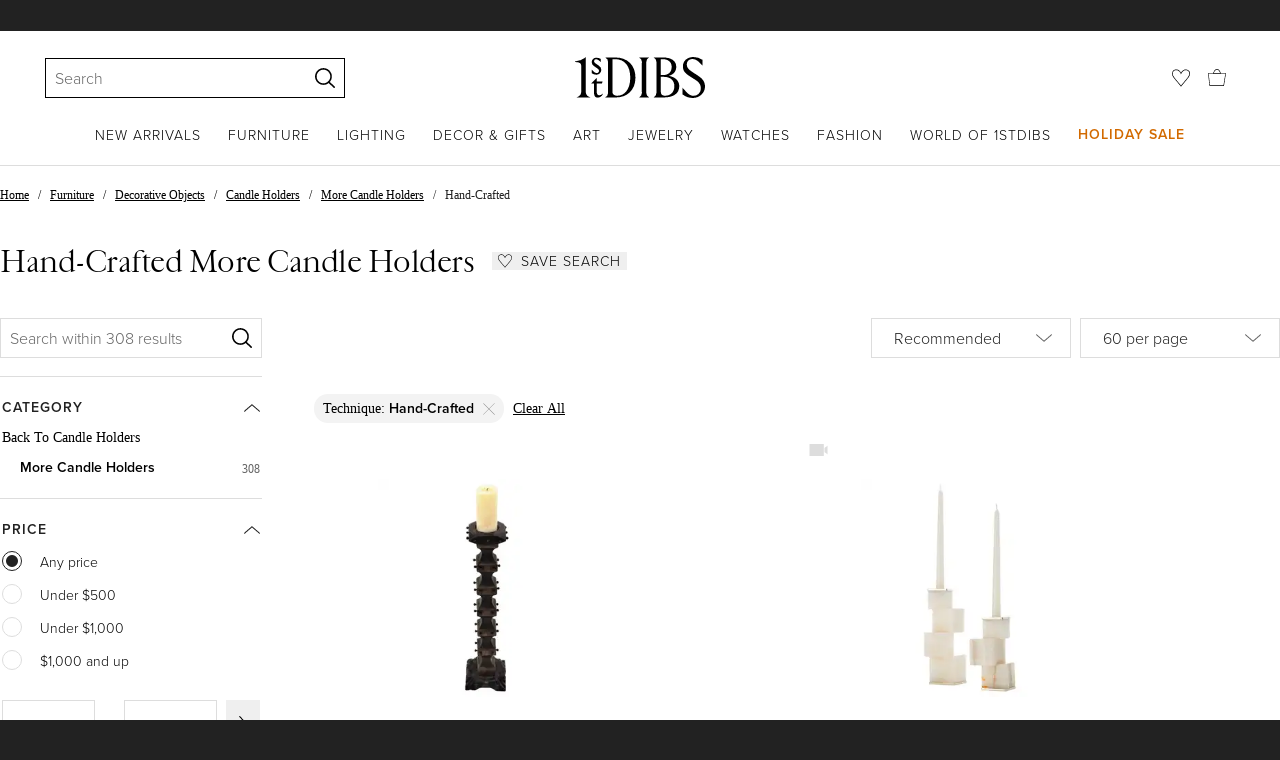

--- FILE ---
content_type: text/html; charset=utf-8
request_url: https://www.1stdibs.com/furniture/decorative-objects/candle-holders/more-candle-holders/technique/hand-crafted/
body_size: 72636
content:
<!doctype html>
<html lang="en">
<head>
        <!-- tracking disabled; __dt=true -->
    <meta http-equiv="X-UA-Compatible" content="IE=edge,chrome=1" />
    <meta charSet="utf-8" />
    <script>
        if (!('noModule' in document.createElement('script'))) {
            window.location.replace('/unsupported-browser/');
        }
    </script>
    <link rel="preconnect" href="https://a.1stdibscdn.com"/>
    <link rel="preconnect" href="https://www.google-analytics.com"/>
    <link rel="preconnect" href="https://www.googletagmanager.com"/>
    <link rel="dns-prefetch" href="https://a.1stdibscdn.com"/>
    <link rel="dns-prefetch" href="https://www.google-analytics.com"/>
    <link rel="dns-prefetch" href="https://www.googletagmanager.com"/>
    
    
    <link rel="preload" as="font" href="https://a.1stdibscdn.com/dist/fonts/CardinalClassic/cardinalclshortw-regular.woff"  crossorigin="anonymous" />
    <link rel="preload" as="font" href="https://a.1stdibscdn.com/dist/fonts/CardinalClassic/cardinalclshortw-italic.woff"  crossorigin="anonymous" />
    <link rel="stylesheet" href="https://use.typekit.net/mkk3fxh.css">
    <!-- CSS preload polyfill script -->
<script>
    /*! loadCSS rel=preload polyfill. [c]2017 Filament Group, Inc. MIT License */
    !function(t){"use strict";t.loadCSS||(t.loadCSS=function(){});var e=loadCSS.relpreload={};if(e.support=function(){var e;try{e=t.document.createElement("link").relList.supports("preload")}catch(a){e=!1}return function(){return e}}(),e.bindMediaToggle=function(t){function e(){t.media=a}var a=t.media||"all";t.addEventListener?t.addEventListener("load",e):t.attachEvent&&t.attachEvent("onload",e),setTimeout(function(){t.rel="stylesheet",t.media="only x"}),setTimeout(e,3e3)},e.poly=function(){if(!e.support())for(var a=t.document.getElementsByTagName("link"),n=0;n<a.length;n++){var o=a[n];"preload"!==o.rel||"style"!==o.getAttribute("as")||o.getAttribute("data-loadcss")||(o.setAttribute("data-loadcss",!0),e.bindMediaToggle(o))}},!e.support()){e.poly();var a=t.setInterval(e.poly,500);t.addEventListener?t.addEventListener("load",function(){e.poly(),t.clearInterval(a)}):t.attachEvent&&t.attachEvent("onload",function(){e.poly(),t.clearInterval(a)})}"undefined"!=typeof exports?exports.loadCSS=loadCSS:t.loadCSS=loadCSS}("undefined"!=typeof global?global:this);
</script>
<meta data-react-helmet="true" name="description" content="Shop hand-crafted more candle holders and other hand-crafted candle holders from top sellers around the world at 1stDibs. Global shipping available."/><meta data-react-helmet="true" name="og:title" content="Hand-Crafted More Candle Holders - 308 For Sale at 1stDibs"/><meta data-react-helmet="true" name="og:type" content="website"/><meta data-react-helmet="true" name="og:site_name" content="1stDibs.com"/><meta data-react-helmet="true" name="fb:admins" content="10504066"/><meta data-react-helmet="true" name="fb:app_id" content="639414126195545"/><meta data-react-helmet="true" name="fb:page_id" content="326856897368027"/><meta data-react-helmet="true" name="twitter:card" content="summary"/><meta data-react-helmet="true" name="twitter:site" content="@1stdibs"/><meta data-react-helmet="true" name="twitter:title" content="Hand-Crafted More Candle Holders - 308 For Sale at 1stDibs"/><meta data-react-helmet="true" name="twitter:description" content="Shop hand-crafted more candle holders and other hand-crafted candle holders from top sellers around the world at 1stDibs. Global shipping available."/><meta data-react-helmet="true" name="twitter:image" content="https://a.1stdibscdn.com/spanish-revival-carved-wood-torchere-floor-candle-holder-with-nail-detail-for-sale/f_10962/f_335635321686832294258/f_33563532_1686832295226_bg_processed.jpg"/><meta data-react-helmet="true" name="og:url" content="https://www.1stdibs.com/furniture/decorative-objects/candle-holders/more-candle-holders/technique/hand-crafted/"/><meta data-react-helmet="true" name="twitter:url" content="https://www.1stdibs.com/furniture/decorative-objects/candle-holders/more-candle-holders/technique/hand-crafted/"/><meta data-react-helmet="true" name="og:image" content="https://a.1stdibscdn.com/spanish-revival-carved-wood-torchere-floor-candle-holder-with-nail-detail-for-sale/f_10962/f_335635321686832294258/f_33563532_1686832295226_bg_processed.jpg"/><meta data-react-helmet="true" name="og:image" content="https://a.1stdibscdn.com/archivesE/upload/f_58842/f_275958021646244238328/f_27595802_1646244238712_bg_processed.jpg"/><meta data-react-helmet="true" name="og:image" content="https://a.1stdibscdn.com/ceramic-danish-ikebana-modernist-vase-candle-holder-1980s-for-sale/f_26843/f_290205221654717239339/f_29020522_1654717240194_bg_processed.jpg"/>
<link data-react-helmet="true" rel="canonical" href="https://www.1stdibs.com/furniture/decorative-objects/candle-holders/more-candle-holders/technique/hand-crafted/"/><link data-react-helmet="true" rel="next" href="https://www.1stdibs.com/furniture/decorative-objects/candle-holders/more-candle-holders/technique/hand-crafted/?page=2"/><link data-react-helmet="true" rel="alternate" href="https://www.1stdibs.com/fr/furniture/decorative-objects/candle-holders/more-candle-holders/technique/hand-crafted/" hreflang="fr"/><link data-react-helmet="true" rel="alternate" href="https://www.1stdibs.com/es/furniture/decorative-objects/candle-holders/more-candle-holders/technique/hand-crafted/" hreflang="es"/><link data-react-helmet="true" rel="alternate" href="https://www.1stdibs.com/it/furniture/decorative-objects/candle-holders/more-candle-holders/technique/hand-crafted/" hreflang="it"/><link data-react-helmet="true" rel="alternate" href="https://www.1stdibs.com/furniture/decorative-objects/candle-holders/more-candle-holders/technique/hand-crafted/" hreflang="en"/><link data-react-helmet="true" rel="alternate" href="https://www.1stdibs.com/furniture/decorative-objects/candle-holders/more-candle-holders/technique/hand-crafted/" hreflang="x-default"/><link data-react-helmet="true" rel="alternate" href="https://www.1stdibs.com/de/furniture/decorative-objects/candle-holders/more-candle-holders/technique/hand-crafted/" hreflang="de"/>
<script data-react-helmet="true" type="application/ld+json">[{"@context":"http://schema.org","@type":"WebPage","name":"Hand-Crafted More Candle Holders","url":"https://www.1stdibs.com/furniture/decorative-objects/candle-holders/more-candle-holders/technique/hand-crafted/","mainEntity":{"@type":"WebPageElement","offers":{"@type":"Offer","itemOffered":[{"@type":"Product","name":"Spanish Colonial Carved Wood Torchere / Floor Candle Holder, 1940s","url":"https://www.1stdibs.com/furniture/tables/candle-stands/spanish-colonial-carved-wood-torchere-floor-candle-holder-1940s/id-f_33563532/","offers":{"@type":"Offer","price":1893.3,"priceCurrency":"USD","availability":"http://schema.org/InStock"},"description":"Floor standing candle holder in turned wood and iron nails, Spain, 1940s.\nEye-catching floor...","image":"https://a.1stdibscdn.com/spanish-revival-carved-wood-torchere-floor-candle-holder-with-nail-detail-for-sale/f_10962/f_335635321686832294258/f_33563532_1686832295226_bg_processed.jpg?width=768"},{"@type":"Product","name":"Vertigo Short and Tall Cream Onyx Stone Candleholders","url":"https://www.1stdibs.com/furniture/decorative-objects/candle-holders/candlesticks/vertigo-short-tall-cream-onyx-stone-candleholders/id-f_27595802/","offers":{"@type":"Offer","price":930,"priceCurrency":"USD","availability":"http://schema.org/InStock"},"description":"A composition of onyx with alpaca metal. Inspired by the pure and essential lines of a structure...","brand":{"@type":"Brand","name":"AIREDELSUR"},"image":"https://a.1stdibscdn.com/archivesE/upload/f_58842/f_275958021646244238328/f_27595802_1646244238712_bg_processed.jpg?width=768"},{"@type":"Product","name":"Organic Modern Danish Ikebana Minimalist Candle Holder Vase, 1980s","url":"https://www.1stdibs.com/furniture/decorative-objects/vases-vessels/vases/organic-modern-danish-ikebana-minimalist-candle-holder-vase-1980s/id-f_29020522/","offers":{"@type":"Offer","price":572.72,"priceCurrency":"USD","availability":"http://schema.org/InStock"},"description":"Large round decorative chalk white matte glazed handmade Danish organic modern ikebana vase by...","image":"https://a.1stdibscdn.com/ceramic-danish-ikebana-modernist-vase-candle-holder-1980s-for-sale/f_26843/f_290205221654717239339/f_29020522_1654717240194_bg_processed.jpg?width=768"},{"@type":"Product","name":"Pair of Spanish Naturalistic Candle Holders in Gilt Wrought Iron, 1940s","url":"https://www.1stdibs.com/furniture/decorative-objects/candle-holders/candelabras/pair-of-spanish-naturalistic-candle-holders-gilt-wrought-iron-1940s/id-f_46376292/","offers":{"@type":"Offer","price":4674.08,"priceCurrency":"USD","availability":"http://schema.org/InStock"},"description":"Pair of Hand Forged Tree Shaped Candle Holders, Iron, Gold Leaf\nSpain...","image":"https://a.1stdibscdn.com/pair-of-spanish-naturalistic-candle-holders-in-gilt-wrought-iron-1940s-for-sale/f_10962/f_463762921755872121871/f_46376292_1755872123047_bg_processed.jpg?width=768"},{"@type":"Product","name":"French Pair of 17th Century Hand-Forged Iron Candleholders","url":"https://www.1stdibs.com/furniture/decorative-objects/candle-holders/candlesticks/french-pair-of-17th-century-hand-forged-iron-candleholders/id-f_47544612/","offers":{"@type":"Offer","price":3254.11,"priceCurrency":"USD","availability":"http://schema.org/InStock"},"description":"Beautiful pair of 17th century hand forged iron candleholders, France, circa 1650. Weathered with...","image":"https://a.1stdibscdn.com/french-pair-of-17th-century-hand-forged-iron-candleholders-for-sale/f_25253/f_475446121763280811701/f_47544612_1763280811851_bg_processed.jpg?width=768"},{"@type":"Product","name":"Menorah Jewish Candelabrum in Blown Murano Glass, Vintage Murano Gallery 1970s","url":"https://www.1stdibs.com/furniture/decorative-objects/candle-holders/candelabras/menorah-jewish-candelabrum-blown-murano-glass-vintage-murano-gallery-1970s/id-f_16476611/","offers":{"@type":"Offer","price":7099.88,"priceCurrency":"USD","availability":"http://schema.org/InStock"},"description":"High-End Menorah Jewish Candelabrum in Blown Murano Glass, Vintage Murano Gallery 1970s.\nThis...","brand":{"@type":"Brand","name":"Vintage Murano Gallery"},"image":"https://a.1stdibscdn.com/menorah-candelabrum-in-murano-glass-italy-1970s-for-sale/1121189/f_164766111571645197702/16476611_master.jpg?width=768"},{"@type":"Product","name":"Vintage Moroccan Moorish Glass Lantern","url":"https://www.1stdibs.com/furniture/lighting/lanterns/vintage-moroccan-moorish-glass-lantern/id-f_21727922/","offers":{"@type":"Offer","price":295,"priceCurrency":"USD","availability":"http://schema.org/InStock"},"description":"Vintage Moroccan Moorish Metal and Glass Candle Lantern\nHandcrafted small Moroccan glass lantern...","brand":{"@type":"Brand","name":"Unknown"},"image":"https://a.1stdibscdn.com/handcrafted-moroccan-moorish-glass-lantern-or-pendant-for-sale/1121189/f_217279221607587688511/21727922_master.jpg?width=768"},{"@type":"Product","name":"Vertigo Menorah Black Onyx Stone Candle Holder","url":"https://www.1stdibs.com/furniture/decorative-objects/candle-holders/candlesticks/vertigo-menorah-black-onyx-stone-candle-holder/id-f_36441442/","offers":{"@type":"Offer","price":979,"priceCurrency":"USD","availability":"http://schema.org/InStock"},"description":"A composition of onyx with alpaca metal. Inspired by the pure and essential lines of a structure...","brand":{"@type":"Brand","name":"AIREDELSUR"},"image":"https://a.1stdibscdn.com/vertigo-menorah-black-onyx-stone-candle-holder-for-sale/f_58842/f_364414421696351516389/f_36441442_1696351516883_bg_processed.jpg?width=768"},{"@type":"Product","name":"20th Century American Pair of Silver-Plated Metal Candle Holders by Godinger","url":"https://www.1stdibs.com/furniture/decorative-objects/candle-holders/candlesticks/20th-century-american-pair-of-silver-plated-metal-candle-holders-godinger/id-f_27854542/","offers":{"@type":"Offer","price":1300,"priceCurrency":"USD","availability":"http://schema.org/InStock"},"description":"A vintage late Mid-Century Modern American pair of candle holders made of hand crafted...","brand":{"@type":"Brand","name":"Golding Co."},"image":"https://a.1stdibscdn.com/20th-century-american-pair-of-silver-plated-metal-candle-holders-by-godinger-for-sale/1121189/f_278545421731417737626/27854542_datamatics.jpg?width=768"},{"@type":"Product","name":"Pair of Large Antique Silver Candlesticks, 800 Silver from Italy","url":"https://www.1stdibs.com/furniture/decorative-objects/candle-holders/candelabras/pair-of-large-antique-silver-candlesticks-800-silver-from-italy/id-f_27493152/","offers":{"@type":"Offer","price":4614.92,"priceCurrency":"USD","availability":"http://schema.org/InStock"},"description":"A pair of large antique silver candlesticks, beautifully decorated with ornate ornaments. The...","brand":{"@type":"Brand","name":"Unknown"},"image":"https://a.1stdibscdn.com/a-pair-of-large-antique-silver-candlesticks-800-silver-from-italy-for-sale/f_49042/f_274931521645561036064/f_27493152_1645561037210_bg_processed.jpg?width=768"},{"@type":"Product","name":"Moroccan Square Tole and Clear Glass Candle Lantern","url":"https://www.1stdibs.com/furniture/lighting/lanterns/moroccan-square-tole-clear-glass-candle-lantern/id-f_19961812/","offers":{"@type":"Offer","price":265,"priceCurrency":"USD","availability":"http://schema.org/InStock"},"description":"Small handcrafted Moroccan clear glass lantern adorned with open metal work Moorish filigree...","brand":{"@type":"Brand","name":"Unknown"},"image":"https://a.1stdibscdn.com/large-moorish-square-tole-and-clear-glass-candle-lantern-for-sale/1121189/f_199618121595670145155/19961812_master.jpg?width=768"},{"@type":"Product","name":"Moorish Clear Glass Lantern, Octagonal Shape","url":"https://www.1stdibs.com/furniture/lighting/lanterns/moorish-clear-glass-lantern-octagonal-shape/id-f_19994102/","offers":{"@type":"Offer","price":450,"priceCurrency":"USD","availability":"http://schema.org/InStock"},"description":"Moroccan Moorish metal and clear glass lantern.\nMoroccan lantern in octagonal shape with rust...","brand":{"@type":"Brand","name":"Unknown"},"image":"https://a.1stdibscdn.com/moorish-tole-clear-glass-lantern-octagonal-shape-for-sale/1121189/f_199941021595845158516/19994102_master.jpg?width=768"},{"@type":"Product","name":"Pair of 19th Century French Brass \"Holy Trinity\" Candle-Holders or Pic-Cierges","url":"https://www.1stdibs.com/furniture/decorative-objects/candle-holders/more-candle-holders/pair-of-19th-century-french-brass-holy-trinity-candle-holders-pic-cierges/id-f_44379982/","offers":{"@type":"Offer","price":795,"priceCurrency":"USD","availability":"http://schema.org/InStock"},"description":"Decorate a console or a mantel with this elegant pair of antique candlesticks. Crafted in France...","image":"https://a.1stdibscdn.com/pair-of-19th-century-french-brass-holy-trinity-candle-holders-or-pic-cierges-for-sale/1121189/f_443799821744284055117/44379982_datamatics.jpg?width=768"},{"@type":"Product","name":"Crystal Tea Light Hurricane Lantern by Deborah Ehrlich","url":"https://www.1stdibs.com/furniture/lighting/lanterns/crystal-tea-light-hurricane-lantern-deborah-ehrlich/id-f_10194141/","offers":{"@type":"Offer","price":300,"priceCurrency":"USD","availability":"http://schema.org/InStock"},"description":"Deborah Ehrlich's crystal tea light hurricane lantern is made up of four nested pieces of...","image":"https://a.1stdibscdn.com/crystal-tea-light-hurricane-lantern-by-deborah-ehrlich-for-sale/1121189/f_101941411608018416706/Deborah_Ehrlich_Tea_Light_Hurricane_org_org_org_master.jpg?width=768"},{"@type":"Product","name":"Vintage Moroccan Moorish Metal and Stained Glass Lantern or Pendant","url":"https://www.1stdibs.com/furniture/lighting/lanterns/vintage-moroccan-moorish-metal-stained-glass-lantern-pendant/id-f_25004242/","offers":{"@type":"Offer","price":295,"priceCurrency":"USD","availability":"http://schema.org/InStock"},"description":"Vintage Moroccan Moorish metal and stained colored glass candle lantern\nHandcrafted small...","brand":{"@type":"Brand","name":"Unknown"},"image":"https://a.1stdibscdn.com/vintage-moroccan-moorish-metal-and-stained-glass-lantern-or-pendant-for-sale/1121189/f_250042421629892111346/25004242_datamatics.jpg?width=768"},{"@type":"Product","name":"Danish Rosewood Candle Holders, circa 1960","url":"https://www.1stdibs.com/furniture/decorative-objects/candle-holders/candlesticks/danish-rosewood-candle-holders-circa-1960/id-f_28701712/","offers":{"@type":"Offer","price":200,"priceCurrency":"USD","availability":"http://schema.org/InStock"},"description":"Danish Rosewood candle holders, circa 1960.","image":"https://a.1stdibscdn.com/danish-rosewood-candle-holders-circa-1960-for-sale/f_57672/f_287017121652823663856/f_28701712_1652823664871_bg_processed.jpg?width=768"},{"@type":"Product","name":"Moroccan Moorish Square Tole and Clear Glass Candle Lantern","url":"https://www.1stdibs.com/furniture/lighting/lanterns/moroccan-moorish-square-tole-clear-glass-candle-lantern/id-f_19961792/","offers":{"@type":"Offer","price":365,"priceCurrency":"USD","availability":"http://schema.org/InStock"},"description":"large Handcrafted Moroccan clear glass lantern adorned with open tole metal work Moorish filigree...","brand":{"@type":"Brand","name":"Unknown"},"image":"https://a.1stdibscdn.com/moroccan-moorish-square-tole-and-clear-glass-candle-lantern-for-sale/1121189/f_199617921595637476935/19961792_master.jpg?width=768"},{"@type":"Product","name":"1950's Japanese Monarch Butterfly Garden Outdoor Lantern","url":"https://www.1stdibs.com/furniture/lighting/lanterns/1950s-japanese-monarch-butterfly-garden-outdoor-lantern/id-f_30095902/","offers":{"@type":"Offer","price":450,"priceCurrency":"USD","availability":"http://schema.org/InStock"},"description":"1950's Japanese Monarch Butterfly Garden vintage outdoor Lantern.\r\nDIMENSIONS: Height: 8 in...","image":"https://a.1stdibscdn.com/1950s-japanese-monarch-butterfly-garden-outdoor-lantern-for-sale/f_9068/f_300959021661181399157/f_30095902_1661181400104_bg_processed.jpg?width=768"},{"@type":"Product","name":"Mamounia Moorish Glass Lantern","url":"https://www.1stdibs.com/furniture/lighting/lanterns/mamounia-moorish-glass-lantern/id-f_20129862/","offers":{"@type":"Offer","price":2500,"priceCurrency":"USD","availability":"http://schema.org/InStock"},"description":"Large Moroccan Mamounia glass lantern with Moorish design.\nElegant Impressive intricate pierced...","brand":{"@type":"Brand","name":"Unknown"},"image":"https://a.1stdibscdn.com/mamounia-moorish-glass-lantern-for-sale/1121189/f_201298621596873453868/20129862_master.jpg?width=768"},{"@type":"Product","name":"18th - 19th Century French Pair of Antique Empire Gilded Bronze Candle Holders","url":"https://www.1stdibs.com/furniture/decorative-objects/candle-holders/candlesticks/18th-19th-century-french-pair-of-antique-empire-gilded-bronze-candle-holders/id-f_29250982/","offers":{"@type":"Offer","price":7900,"priceCurrency":"USD","availability":"http://schema.org/InStock"},"description":"A gold, antique French pair of candle holders made of hand crafted matted and polished burnt...","image":"https://a.1stdibscdn.com/18th-19th-century-gold-french-pair-of-burnt-gilded-bronze-candle-holders-for-sale/f_16222/f_292509821656008644237/f_29250982_1656008644598_bg_processed.jpg?width=768"},{"@type":"Product","name":"19th Century French Pair of Bronze Egyptian Candle Holders - Marble Sticks","url":"https://www.1stdibs.com/furniture/decorative-objects/candle-holders/candlesticks/19th-century-french-pair-of-bronze-egyptian-candle-holders-marble-sticks/id-f_29538222/","offers":{"@type":"Offer","price":5400,"priceCurrency":"USD","availability":"http://schema.org/InStock"},"description":"An antique French pair of Egyptian women figure candle holders made of hand crafted marble and...","image":"https://a.1stdibscdn.com/19th-century-gold-french-pair-of-bronze-egyptian-candle-holders-marble-sticks-for-sale/f_16222/f_295382221657632092773/f_29538222_1657632093090_bg_processed.jpg?width=768"},{"@type":"Product","name":"Salta Set Medium & Large Round Candleholder, Alpaca Silver & Cream Onyx Stone","url":"https://www.1stdibs.com/furniture/decorative-objects/candle-holders/candle-lamps/salta-set-medium-large-round-candleholder-alpaca-silver-cream-onyx-stone/id-f_32689172/","offers":{"@type":"Offer","price":924,"priceCurrency":"USD","availability":"http://schema.org/InStock"},"description":"Salta province is called the beautiful, and this adjective introduces us to its profound beauty...","brand":{"@type":"Brand","name":"AIREDELSUR"},"image":"https://a.1stdibscdn.com/salta-set-medium-large-round-candleholder-alpaca-silver-cream-onyx-stone-for-sale/f_58842/f_326891721675959475702/f_32689172_1675959475950_bg_processed.jpg?width=768"},{"@type":"Product","name":"Moroccan Metal and Clear Glass Candle Lantern","url":"https://www.1stdibs.com/furniture/lighting/lanterns/moroccan-metal-clear-glass-candle-lantern/id-f_15257651/","offers":{"@type":"Offer","price":495,"priceCurrency":"USD","availability":"http://schema.org/InStock"},"description":"Handcrafted Moroccan clear glass lantern in octagonal shape adorned with hand-cut metal Moorish...","brand":{"@type":"Brand","name":"Unknown"},"image":"https://a.1stdibscdn.com/moroccan-metal-and-clear-glass-candle-lantern-for-sale/1121189/f_152576511561771018919/15257651_master.jpg?width=768"},{"@type":"Product","name":"Mid-Century Italian Silver Candlestick with Ostrich Egg, 1970s","url":"https://www.1stdibs.com/furniture/decorative-objects/candle-holders/candlesticks/mid-century-italian-silver-candlestick-ostrich-egg-1970s/id-f_43459322/","offers":{"@type":"Offer","price":1597.47,"priceCurrency":"USD","availability":"http://schema.org/InStock"},"description":"Stunning Italian candlestick in silver 925 with ostrich egg. This incredibly stylish piece was...","image":"https://a.1stdibscdn.com/mid-century-italian-silver-candlestick-with-ostrich-egg-g-crespi-style-1970s-for-sale/f_30673/f_434593221738606345368/f_43459322_1738606346288_bg_processed.jpg?width=768"},{"@type":"Product","name":"Dresden 5 Arms Porcelain Candelabras, circa 1930s a Pair","url":"https://www.1stdibs.com/furniture/decorative-objects/candle-holders/candelabras/dresden-5-arms-porcelain-candelabras-circa-1930s-pair/id-f_26693412/","offers":{"@type":"Offer","price":990,"priceCurrency":"USD","availability":"http://schema.org/InStock"},"description":"Product details\r\n\r\nA good quality pair of early 20th century Meissen Porcelain five branch...","image":"https://a.1stdibscdn.com/dresden-5-arms-porcelain-candelabras-circa-1930s-a-pair-for-sale/1121189/f_266934121640710919192/26693412_datamatics.jpg?width=768"},{"@type":"Product","name":"Spanish Medieval Iron Candle Holder in Hand Forged Gilt Iron","url":"https://www.1stdibs.com/furniture/decorative-objects/candle-holders/candelabras/spanish-medieval-iron-candle-holder-hand-forged-gilt-iron/id-f_21394192/","offers":{"@type":"Offer","price":2118.13,"priceCurrency":"USD","availability":"http://schema.org/InStock"},"description":"Terrific hand forged iron primitive three-light candelabras in Medieval style with parcel-gilt...","image":"https://a.1stdibscdn.com/parcel-gilt-hand-forged-iron-primitive-candleholder-in-medieval-style-for-sale/1121189/f_213941921605328226609/21394192_master.jpg?width=768"},{"@type":"Product","name":"Artist Brutalist Candleholder Made in Brass and Copper, 1960s Austria","url":"https://www.1stdibs.com/furniture/decorative-objects/candle-holders/more-candle-holders/artist-brutalist-candleholder-made-brass-copper-1960s-austria/id-f_42177312/","offers":{"@type":"Offer","price":1005.82,"priceCurrency":"USD","availability":"http://schema.org/InStock"},"description":"Artist Brutalist Candleholder Made in Brass and Copper, 1960s Austria\n\nSuper decorative, very...","image":"https://a.1stdibscdn.com/artist-brutalist-candleholder-made-in-brass-and-copper-1960s-austria-for-sale/f_44432/f_421773121730813896672/f_42177312_1730813897053_bg_processed.jpg?width=768"},{"@type":"Product","name":"Cetus Portoro Marble Flower Vase and Candle Holder","url":"https://www.1stdibs.com/furniture/decorative-objects/candle-holders/candle-lamps/cetus-portoro-marble-flower-vase-candle-holder/id-f_30863522/","offers":{"@type":"Offer","price":1183.31,"priceCurrency":"USD","availability":"http://schema.org/InStock"},"description":"With its holow carved in stone, Cetus evokes both an imprint left by Mother Nature and a...","image":"https://a.1stdibscdn.com/cetus-portoro-marble-flower-vase-and-candle-holder-for-sale/f_59292/f_308635221665828196427/f_30863522_1665828196586_bg_processed.jpg?width=768"},{"@type":"Product","name":"Pair of Antique Elaborate Gilt Bronze and Crystal Candelabras or Candleholders","url":"https://www.1stdibs.com/furniture/decorative-objects/candle-holders/candelabras/pair-of-antique-elaborate-gilt-bronze-crystal-candelabras-candleholders/id-f_20748882/","offers":{"@type":"Offer","price":2995,"priceCurrency":"USD","availability":"http://schema.org/InStock"},"description":"This pair of quite large and substantial antique bronze and crystal candelabras show no maker's...","image":"https://a.1stdibscdn.com/pair-of-antique-elaborate-gilt-bronze-crystal-candelabras-or-candle-holders-for-sale/1121189/f_207488821601363722513/20748882_master.jpg?width=768"},{"@type":"Product","name":"Set of Vintage Royal Copenhagen Glass Designed by Per Lutken for Holmegaard","url":"https://www.1stdibs.com/furniture/decorative-objects/vases-vessels/vases/set-of-vintage-royal-copenhagen-glass-designed-per-lutken-holmegaard/id-f_20951942/","offers":{"@type":"Offer","price":340,"priceCurrency":"USD","availability":"http://schema.org/InStock"},"description":"A rare set of vintage Royal Copenhagen vases designed by Per Lutkin for Holmegaard in a beautiful...","brand":{"@type":"Brand","name":"Per Lütken"},"image":"https://a.1stdibscdn.com/set-of-vintage-royal-copenhagen-glass-designed-by-per-lutken-for-holmegaard-for-sale/1121189/f_209519421602577057687/20951942_master.jpg?width=768"},{"@type":"Product","name":"Vertigo Short Bordeaux  Onyx Stone Candleholder","url":"https://www.1stdibs.com/furniture/decorative-objects/candle-holders/candlesticks/vertigo-short-bordeaux-onyx-stone-candleholder/id-f_36321222/","offers":{"@type":"Offer","price":425,"priceCurrency":"USD","availability":"http://schema.org/InStock"},"description":"A composition of onyx with alpaca metal. Inspired by the pure and essential lines of a structure...","brand":{"@type":"Brand","name":"AIREDELSUR"},"image":"https://a.1stdibscdn.com/vertigo-short-bordeaux-onyx-stone-candleholder-for-sale/f_58842/f_363212221695667423317/f_36321222_1695667424552_bg_processed.jpg?width=768"},{"@type":"Product","name":"Candelabre 1960s Made În Austria","url":"https://www.1stdibs.com/furniture/decorative-objects/candle-holders/candelabras/candelabre-1960s-made-austria/id-f_23935152/","offers":{"@type":"Offer","price":473.33,"priceCurrency":"USD","availability":"http://schema.org/InStock"},"description":"Vintage modernist candelabra, 1960s. Geometric iron and metal work. Holds 4 candles. Dimensions...","image":"https://a.1stdibscdn.com/candelabre-1960s-made-in-austria-for-sale/1121189/f_239351521664609575404/23935152_datamatics.jpeg?width=768"},{"@type":"Product","name":"Art Nouveau Goddess Figurine Candlestick Holder","url":"https://www.1stdibs.com/furniture/decorative-objects/candle-holders/candlesticks/art-nouveau-goddess-figurine-candlestick-holder/id-f_27399802/","offers":{"@type":"Offer","price":120,"priceCurrency":"USD","availability":"http://schema.org/InStock"},"description":"Expressive female figurine candlestick holder. \r\n\r\nThe perfect table accent for a cozy dinner...","image":"https://a.1stdibscdn.com/art-nouveau-goddess-figurine-candlestick-holder-for-sale/f_9083/f_273998021644970145784/f_27399802_1644970146556_bg_processed.jpg?width=768"},{"@type":"Product","name":"Lovely Floor Wrought Candle Holder by Manfred Bredohl Vulkanschmiede, 1970s","url":"https://www.1stdibs.com/furniture/decorative-objects/candle-holders/more-candle-holders/lovely-floor-wrought-candle-holder-manfred-bredohl-vulkanschmiede-1970s/id-f_42373082/","offers":{"@type":"Offer","price":1360.81,"priceCurrency":"USD","availability":"http://schema.org/InStock"},"description":"Lovely Floor Wrought Candle Holder by Manfred Bredohl Vulkanschmiede, 1970s\n\nWe have two of them...","brand":{"@type":"Brand","name":"Bredohl Design Vulkanschmiede, Manfred Bredohl"},"image":"https://a.1stdibscdn.com/lovely-floor-wrought-candle-holder-by-manfred-bredohl-vulkanschmiede-1970s-for-sale/f_44432/f_423730821732022989235/f_42373082_1732022989543_bg_processed.jpg?width=768"},{"@type":"Product","name":"Pair of 19th Century Bronze Candlesticks with Angels, Napoleon III Period","url":"https://www.1stdibs.com/furniture/decorative-objects/candle-holders/candelabras/pair-of-19th-century-bronze-candlesticks-angels-napoleon-iii-period/id-f_15939702/","offers":{"@type":"Offer","price":3900,"priceCurrency":"USD","availability":"http://schema.org/InStock"},"description":"Pair 19th Century Bronze Candlesticks with Angels hail from the Napoleon III Period, and feature...","image":"https://a.1stdibscdn.com/pair-of-19th-century-bronze-candlesticks-with-angels-napoleon-iii-period-for-sale/f_9262/f_159397021689001805210/f_15939702_1689001805537_bg_processed.jpg?width=768"},{"@type":"Product","name":"Karl Springer Set of 4 Candle Holders in Travertine and Brass 1980s","url":"https://www.1stdibs.com/furniture/decorative-objects/candle-holders/more-candle-holders/karl-springer-set-of-4-candle-holders-travertine-brass-1980s/id-f_24619622/","offers":{"@type":"Offer","price":9500,"priceCurrency":"USD","availability":"http://schema.org/InStock"},"description":"Exceptional set of 4 candle holders in tessellated stalactite travertine and polished brass by...","image":"https://a.1stdibscdn.com/karl-springer-set-of-4-candle-holders-in-travertine-and-brass-1980s-for-sale/1121189/f_246196221627035422778/24619622_master.jpg?width=768"},{"@type":"Product","name":"Cetus Paonazzo marble Flower vase and Candle holder","url":"https://www.1stdibs.com/furniture/decorative-objects/candle-holders/candle-lamps/cetus-paonazzo-marble-flower-vase-candle-holder/id-f_30863632/","offers":{"@type":"Offer","price":1183.31,"priceCurrency":"USD","availability":"http://schema.org/InStock"},"description":"With its holow carved in stone, Cetus evokes both an imprint left by Mother Nature and a...","image":"https://a.1stdibscdn.com/cetus-paonazzo-marble-flower-vase-and-candle-holder-for-sale/f_59292/f_308636321665828987581/f_30863632_1665828987663_bg_processed.jpg?width=768"},{"@type":"Product","name":"Graphic 1980s Blue, Lilac, White Glazed Vase, Denmark","url":"https://www.1stdibs.com/furniture/decorative-objects/vases-vessels/vases/graphic-1980s-blue-lilac-white-glazed-vase-denmark/id-f_41878982/","offers":{"@type":"Offer","price":340.79,"priceCurrency":"USD","availability":"http://schema.org/InStock"},"description":"Danish modernist ceramic vase with matte blue glaze over lilac and white glaze in asymmetrical...","image":"https://a.1stdibscdn.com/graphic-1980s-blue-lilac-white-glazed-vase-denmark-for-sale/f_26843/f_418789821728931581801/f_41878982_1728931582876_bg_processed.jpg?width=768"},{"@type":"Product","name":"Pair of Hand-Carved & Painted Wooden Candle Holders – Eclectic Vintage Style","url":"https://www.1stdibs.com/furniture/decorative-objects/candle-holders/more-candle-holders/pair-of-hand-carved-painted-wooden-candle-holders-eclectic-vintage-style/id-f_47639882/","offers":{"@type":"Offer","price":290,"priceCurrency":"USD","availability":"http://schema.org/InStock"},"description":"Add a bold dose of color and craftsmanship to your interior with this striking pair of...","image":"https://a.1stdibscdn.com/pair-of-hand-carved-painted-wooden-candle-holders-eclectic-vintage-style-for-sale/f_84522/f_476398821763739661226/f_47639882_1763739661962_bg_processed.jpg?width=768"},{"@type":"Product","name":"Moroccan Candle Lantern in Moorish Gilt Metal and Glass","url":"https://www.1stdibs.com/furniture/lighting/lanterns/moroccan-candle-lantern-moorish-gilt-metal-glass/id-f_19920722/","offers":{"@type":"Offer","price":275,"priceCurrency":"USD","availability":"http://schema.org/InStock"},"description":"Handcrafted small Moroccan gilt metal glass lantern or Moorish pendant.\nMulti-color molded glass...","brand":{"@type":"Brand","name":"Unknown"},"image":"https://a.1stdibscdn.com/moroccan-candle-lantern-in-moorish-gilt-metal-and-glass-for-sale/f_9068/f_199207221726086643541/f_19920722_1726086643924_bg_processed.jpg?width=768"},{"@type":"Product","name":"Bamboo Set of 2 Candleholders","url":"https://www.1stdibs.com/furniture/decorative-objects/candle-holders/candle-sconces/bamboo-set-of-2-candleholders/id-f_19616782/","offers":{"@type":"Offer","price":2425.79,"priceCurrency":"USD","availability":"http://schema.org/InStock"},"description":"Candleholders bamboo set of 2\r\nin metal in 24-karat gold-plated.","image":"https://a.1stdibscdn.com/bamboo-set-of-2-candleholders-for-sale/1121189/f_196167821593246434670/19616782_master.jpg?width=768"},{"@type":"Product","name":"Pair of Antique Brass Chambersticks or Candleholders with Dolphin Handles","url":"https://www.1stdibs.com/furniture/decorative-objects/candle-holders/more-candle-holders/pair-of-antique-brass-chambersticks-candleholders-dolphin-handles/id-f_9615371/","offers":{"@type":"Offer","price":1200,"priceCurrency":"USD","availability":"http://schema.org/InStock"},"description":"Rare pair of antique Regency Period brass chambersticks with handles in the shape of dolphins...","image":"https://a.1stdibscdn.com/archivesE/upload/1121189/f_96153711520154829890/9615371_master.jpg?width=768"},{"@type":"Product","name":"Bucket Natural Tan Leather Candleholder, Spring Flowers & Citrus Candle 21 Oz","url":"https://www.1stdibs.com/furniture/decorative-objects/candle-holders/candle-lamps/bucket-natural-tan-leather-candleholder-spring-flowers-citrus-candle-21-oz/id-f_25462732/","offers":{"@type":"Offer","price":579.82,"priceCurrency":"USD","availability":"http://schema.org/InStock"},"description":"We introduce our leather candleholder’s collection designed at our atelier, hand-made by leather...","brand":{"@type":"Brand","name":"Jover + Valls"},"image":"https://a.1stdibscdn.com/bucket-natural-tan-leather-candleholder-spring-flowers-citrus-candle-21-oz-for-sale/1121189/f_254627321632769034037/25462732_datamatics.jpg?width=768"},{"@type":"Product","name":"Light Blue, Caramel Midcentury Vintage Ceramic Vase, 1960s","url":"https://www.1stdibs.com/furniture/decorative-objects/vases-vessels/vases/light-blue-caramel-midcentury-vintage-ceramic-vase-1960s/id-f_18206581/","offers":{"@type":"Offer","price":828.32,"priceCurrency":"USD","availability":"http://schema.org/InStock"},"description":"Smooth curvy vintage ceramic vase with from the 1960s. Beautiful handmade piece. Light blue...","image":"https://a.1stdibscdn.com/light-blue-caramel-german-midcentury-vintage-ceramic-vase-1960s-for-sale/1121189/f_182065811583482734913/18206581_master.jpg?width=768"},{"@type":"Product","name":"Pair of Wrought Iron Artist Brutalist Candleholder, 1960s Austria","url":"https://www.1stdibs.com/furniture/decorative-objects/candle-holders/more-candle-holders/pair-of-wrought-iron-artist-brutalist-candleholder-1960s-austria/id-f_42177132/","offers":{"@type":"Offer","price":1064.98,"priceCurrency":"USD","availability":"http://schema.org/InStock"},"description":"Pair of Wrought Iron Artist Brutalist Candleholder, 1960s Austria\n\nSuper decorative, very...","image":"https://a.1stdibscdn.com/pair-of-wrought-iron-artist-brutalist-candleholder-1960s-austria-for-sale/f_44432/f_421771321730813284272/f_42177132_1730813284792_bg_processed.jpg?width=768"},{"@type":"Product","name":"Jaar Natural Tan Leather Candleholder, Sweet Cinnamon Scented Candle 123 Oz","url":"https://www.1stdibs.com/furniture/decorative-objects/candle-holders/candle-lamps/jaar-natural-tan-leather-candleholder-sweet-cinnamon-scented-candle-123-oz/id-f_25462012/","offers":{"@type":"Offer","price":1023.57,"priceCurrency":"USD","availability":"http://schema.org/InStock"},"description":"We introduce our leather candleholder’s collection designed at our atelier, hand-made by leather...","brand":{"@type":"Brand","name":"Jover + Valls"},"image":"https://a.1stdibscdn.com/jaar-natural-tan-leather-candleholder-sweet-cinnamon-scented-candle-123-oz-for-sale/f_40561/f_254620121632558348953/f_25442372_1632478757434_bg_processed.jpg?width=768"},{"@type":"Product","name":"Set of 3 Candle Holders. From The Tempera series","url":"https://www.1stdibs.com/furniture/decorative-objects/candle-holders/candelabras/set-of-3-candle-holders-from-tempera-series/id-f_39139272/","offers":{"@type":"Offer","price":420,"priceCurrency":"USD","availability":"http://schema.org/InStock"},"description":"The Tempera series is made with upcycled duck egg yolk discarded by the pharmaceutical industry...","brand":{"@type":"Brand","name":"WKND Lab"},"image":"https://a.1stdibscdn.com/set-of-3-candle-holders-from-the-tempera-series-for-sale/f_30813/f_391392721712257170745/f_39139272_1712257171036_bg_processed.jpg?width=768"},{"@type":"Product","name":"Wrought Handmade Brutalist Candleholder, 1960s Austria","url":"https://www.1stdibs.com/furniture/decorative-objects/candle-holders/more-candle-holders/wrought-handmade-brutalist-candleholder-1960s-austria/id-f_40579532/","offers":{"@type":"Offer","price":828.32,"priceCurrency":"USD","availability":"http://schema.org/InStock"},"description":"Wrought Handmade Brutalist Candleholder, 1960s Austria\n\nSuper decorative, very puristic. \n\n\n ","image":"https://a.1stdibscdn.com/wrought-handmade-brutalist-candleholder-1960s-austria-for-sale/f_44432/f_405795321720687963688/f_40579532_1720687964025_bg_processed.jpg?width=768"},{"@type":"Product","name":"20th Century Swedish Pair of Nickel Silver Candlesticks, Holders by CG Hallberg","url":"https://www.1stdibs.com/furniture/decorative-objects/candle-holders/candlesticks/20th-century-swedish-pair-of-nickel-silver-candlesticks-holders-cg-hallberg/id-f_30029272/","offers":{"@type":"Offer","price":1200,"priceCurrency":"USD","availability":"http://schema.org/InStock"},"description":"A vintage Art Deco Swedish pair of Ljusstake, candle holders made of hand crafted nickel silver...","brand":{"@type":"Brand","name":"CG Hallberg"},"image":"https://a.1stdibscdn.com/20th-century-swedish-pair-of-nickel-silver-candlesticks-holders-by-cg-hallberg-for-sale/1121189/f_300292721731417770041/30029272_datamatics.jpg?width=768"},{"@type":"Product","name":"LIMERO, Black Glass Scented Candle","url":"https://www.1stdibs.com/furniture/decorative-objects/candle-holders/more-candle-holders/limero-black-glass-scented-candle/id-f_25870032/","offers":{"@type":"Offer","price":450,"priceCurrency":"USD","availability":"http://schema.org/InStock"},"description":"We introduce LIMERO s cented candle inspired by the materials that nature offers us, each piece...","brand":{"@type":"Brand","name":"AIREDELSUR"},"image":"https://a.1stdibscdn.com/limero-black-glass-scented-candle-for-sale/1121189/f_258700321635436049670/25870032_datamatics.jpg?width=768"},{"@type":"Product","name":"Orion Wide Calacatta marble Flower vase and Candleholder by Dan Yeffet","url":"https://www.1stdibs.com/furniture/decorative-objects/candle-holders/candle-lamps/orion-wide-calacatta-marble-flower-vase-candleholder-dan-yeffet/id-f_30765762/","offers":{"@type":"Offer","price":1893.3,"priceCurrency":"USD","availability":"http://schema.org/InStock"},"description":"Orion opens new perspectives with the use of marble.\nWith mechanical-like harmony , its delicate...","brand":{"@type":"Brand","name":"Dan Yeffet"},"image":"https://a.1stdibscdn.com/orion-wide-calacatta-marble-flower-vase-and-candleholder-by-dan-yeffet-for-sale/f_59292/f_307657621665235564409/f_30765762_1665235564532_bg_processed.jpg?width=768"},{"@type":"Product","name":"Wrought Handmade Artist Brutalist Candleholder, 1960s Austria","url":"https://www.1stdibs.com/furniture/decorative-objects/candle-holders/more-candle-holders/wrought-handmade-artist-brutalist-candleholder-1960s-austria/id-f_40579612/","offers":{"@type":"Offer","price":769.15,"priceCurrency":"USD","availability":"http://schema.org/InStock"},"description":"Wrought Handmade Artist Brutalist Candleholder, 1960s Austria\n\nDer Platz für die Kerze ist 7x7cm...","image":"https://a.1stdibscdn.com/wrought-handmade-artist-brutalist-candleholder-1960s-austria-for-sale/f_44432/f_405796121720862208221/f_40579612_1720862208644_bg_processed.jpg?width=768"},{"@type":"Product","name":"Cetus Calacatta marble Flower vase and Candle holder","url":"https://www.1stdibs.com/furniture/decorative-objects/candle-holders/candle-lamps/cetus-calacatta-marble-flower-vase-candle-holder/id-f_30863712/","offers":{"@type":"Offer","price":1183.31,"priceCurrency":"USD","availability":"http://schema.org/InStock"},"description":"With its holow carved in stone, Cetus evokes both an imprint left by Mother Nature and a...","image":"https://a.1stdibscdn.com/cetus-calacatta-marble-flower-vase-and-candle-holder-for-sale/f_59292/f_30863712/f_30863712_1665829666018_1665830683351_master.jpg?width=768"},{"@type":"Product","name":"Moroccan Copper Hanukkah Lamp Judaica Menorah","url":"https://www.1stdibs.com/furniture/more-furniture-collectibles/collectibles-curiosities/religious-items/moroccan-copper-hanukkah-lamp-judaica-menorah/id-f_25093492/","offers":{"@type":"Offer","price":1250,"priceCurrency":"USD","availability":"http://schema.org/InStock"},"description":"Moroccan copper Hanukkah metal lamp menorah.\nJudaica Menorah or Hanukkah Lamp in Brass with...","brand":{"@type":"Brand","name":"Berber Tribes of Morocco"},"image":"https://a.1stdibscdn.com/moroccan-copper-hanukkah-lamp-judaica-menorah-for-sale/1121189/f_250934921630345241443/25093492_datamatics.jpg?width=768"},{"@type":"Product","name":"Set of Graphic 80s Blue, Lilac, White Glazed Vases, Candle Holders","url":"https://www.1stdibs.com/furniture/decorative-objects/vases-vessels/vases/set-of-graphic-80s-blue-lilac-white-glazed-vases-candle-holders/id-f_30818032/","offers":{"@type":"Offer","price":398.78,"priceCurrency":"USD","availability":"http://schema.org/InStock"},"description":"Set of two Danish modernist ceramic globe vases or candle holders. Shiny blue glaze over matte...","image":"https://a.1stdibscdn.com/graphic-modernist-blue-lilac-white-glazed-vases-candle-holders-1980s-for-sale/f_26843/f_308180321665581710746/f_30818032_1665581711809_bg_processed.jpg?width=768"},{"@type":"Product","name":"Italian Venetian Murano Glass Scavo Candlestick 1980s Signed Cenedese","url":"https://www.1stdibs.com/furniture/decorative-objects/candle-holders/candlesticks/italian-venetian-murano-glass-scavo-candlestick-1980s-signed-cenedese/id-f_34072482/","offers":{"@type":"Offer","price":1774.97,"priceCurrency":"USD","availability":"http://schema.org/InStock"},"description":"Italian Venetian Murano Glass Scavo Candlestick 1980s Signed Cenedese.\r\nThis amazing candle...","brand":{"@type":"Brand","name":"Cenedese"},"image":"https://a.1stdibscdn.com/italian-venetian-murano-glass-scavo-candlestick-1980s-signed-cenedese-for-sale/f_10516/f_340724821682957706081/f_34072482_1682957707157_bg_processed.jpg?width=768"},{"@type":"Product","name":"19th Century Bronze Candlestick Holder of Corn Stalk","url":"https://www.1stdibs.com/furniture/decorative-objects/candle-holders/more-candle-holders/19th-century-bronze-candlestick-holder-corn-stalk/id-f_16978422/","offers":{"@type":"Offer","price":1196,"priceCurrency":"USD","availability":"http://schema.org/InStock"},"description":"This handcrafted bronze candlestick holder is depicting a corn stalk. It is unsigned with an...","brand":{"@type":"Brand","name":"Unknown"},"image":"https://a.1stdibscdn.com/19th-century-bronze-candlestick-holder-of-corn-stalk-for-sale/1121189/f_169784221574513170329/16978422_master.jpg?width=768"},{"@type":"Product","name":"Moroccan Moorish Tole and Glass Candle Lantern","url":"https://www.1stdibs.com/furniture/lighting/lanterns/moroccan-moorish-tole-glass-candle-lantern/id-f_19961882/","offers":{"@type":"Offer","price":295,"priceCurrency":"USD","availability":"http://schema.org/InStock"},"description":"Handcrafted vintage Moroccan tole metal glass lantern or Moorish pendant.\nMoorish style North...","brand":{"@type":"Brand","name":"Unknown"},"image":"https://a.1stdibscdn.com/moroccan-moorish-tole-and-glass-candle-lantern-for-sale/1121189/f_199618821595637485198/19961882_master.jpg?width=768"}]}}},{"@context":"http://schema.org","@type":"BreadcrumbList","itemListElement":[{"@type":"ListItem","position":1,"item":{"name":"Home","@id":"/"}},{"@type":"ListItem","position":2,"item":{"name":"Furniture","@id":"/furniture/"}},{"@type":"ListItem","position":3,"item":{"name":"Decorative Objects","@id":"/furniture/decorative-objects/"}},{"@type":"ListItem","position":4,"item":{"name":"Candle Holders","@id":"/furniture/decorative-objects/candle-holders/"}},{"@type":"ListItem","position":5,"item":{"name":"More Candle Holders","@id":"/furniture/decorative-objects/candle-holders/more-candle-holders/"}},{"@type":"ListItem","position":6,"item":{"name":"Hand-Crafted","@id":"/furniture/decorative-objects/candle-holders/more-candle-holders/technique/hand-crafted/"}}]}]</script><meta name="viewport" content="width=1024, maximum-scale=3" /><title data-react-helmet="true">Hand-Crafted More Candle Holders - 308 For Sale at 1stDibs</title>
    
    
    
     
<link rel="icon" href="https://a.1stdibscdn.com/dist/adhoc/logo/monogram-white-48.png" sizes="48x48">
<link rel="icon" href="https://a.1stdibscdn.com/dist/adhoc/logo/monogram-white-128.png" sizes="128x128">
<link rel="icon" href="https://a.1stdibscdn.com/dist/adhoc/logo/monogram-white-192.png" sizes="192x192">
<link rel="icon" href="https://a.1stdibscdn.com/dist/adhoc/logo/monogram-white-228.png" sizes="228x228">
<link rel="shortcut icon" href="https://a.1stdibscdn.com/dist/adhoc/logo/monogram-white-196.png" sizes="196x196">
<link rel="apple-touch-icon" href="https://a.1stdibscdn.com/dist/adhoc/logo/monogram-white-120.png" sizes="120x120">
<link rel="apple-touch-icon" href="https://a.1stdibscdn.com/dist/adhoc/logo/monogram-white-152.png" sizes="152x152">
<link rel="apple-touch-icon" href="https://a.1stdibscdn.com/dist/adhoc/logo/monogram-white-180.png" sizes="180x180">
<link rel="stylesheet" type="text/css" href="https://a.1stdibscdn.com/dist/dibs-buyer-layout/dibs-buyer-layout-buyer-a1ff0418-feb6-43b1-b258-a4d1d63da21b-7ac705662cf51fa6.css">
    
        <link rel="stylesheet" type="text/css" href="https://a.1stdibscdn.com/dist/dibs-buyer-layout/responsiveHeader-buyer-a1ff0418-feb6-43b1-b258-a4d1d63da21b-dc3ff256d632b85d.css">
        <link rel="stylesheet" type="text/css" href="https://a.1stdibscdn.com/dist/dibs-buyer-layout/responsiveFooter-buyer-a1ff0418-feb6-43b1-b258-a4d1d63da21b-8b3ce51119a05869.css">
    
    <link rel="stylesheet" type="text/css" href="https://a.1stdibscdn.com/dist/app-buyer-finding/2771.538.0.0.790ff81a8e7a2ce4.css"/>
<link rel="stylesheet" type="text/css" href="https://a.1stdibscdn.com/dist/app-buyer-finding/5608.538.0.0.3d0f20614d7b2a45.css"/>
<link rel="stylesheet" type="text/css" href="https://a.1stdibscdn.com/dist/app-buyer-finding/3989.538.0.0.188be1d65a7012d6.css"/>
<link rel="stylesheet" type="text/css" href="https://a.1stdibscdn.com/dist/app-buyer-finding/9144.538.0.0.2954132c4f583894.css"/>
<link rel="stylesheet" type="text/css" href="https://a.1stdibscdn.com/dist/app-buyer-finding/sb-responsive.538.0.0.9e98785e9f880c13.css"/>
</head>


<body class="primary-resp-page-width">
    <!-- Google Tag Manager (noscript) -->
    <noscript><iframe src="https://www.googletagmanager.com/ns.html?id=GTM-55BM57" height="0" width="0" style="display:none;visibility:hidden"></iframe></noscript>

    <!-- End Google Tag Manager (noscript) -->
    <div id="js-header"><header class="_f5133390"><a class="_facaeb4e _7b8f9b4f _66b30a0e _7bff02c7 _31763c10" href="#mainContent">Skip to main content</a><div class="_d991177c _629406cd"><div class="_a7912890"></div><div class="_35c61a57"><div class="_3d0d9d5e _3cab9b5c js-nav-utils-wrap" data-tn="main-nav-top"><div class="_2194035a"><div class="_71aa13d0"><form class="_63dc79f5" action="/search/" role="search"><div class="_3f9f75c"><div class="_14a6daa0"><div class="_faac10e9"><div class="_94293c42 _d72933d1 _ea8fca03"><div class="_4aaa0f4e _f09970cf"><div class="_c2a8dd3a _b40846b"><input autoCapitalize="on" autoComplete="off" autoCorrect="off" data-tn="global-header-search-input" id="input-:headerR1ai:" placeholder="Search" spellcheck="false" type="text" aria-label="Search" title="Search" value=""/></div></div><div class="_9f29fe0d _a8b12797 _a7654373"><div tabindex="-1" data-tn="global-header-search-input-clear-wrapper"><button aria-label="Clear search terms" class="_facaeb4e _5b1eb2ff _393349d8 _944895a5 _9a933a2d" data-tn="global-header-search-input-clear" type="button" tabindex="-1"><svg class="dc-dibsIcon" data-tn="close" viewBox="0 0 250 250"><rect x="120.1" y="-43.6" transform="matrix(0.7087 -0.7055 0.7055 0.7087 -51.1131 123.9573)" width="8.8" height="334.9"></rect><rect x="120.2" y="-43.6" transform="matrix(0.7055 0.7087 -0.7087 0.7055 124.4345 -51.8261)" width="8.8" height="334.9"></rect></svg></button></div><div tabindex="-1" data-tn="global-header-search-input-search-button-wrapper"><button aria-label="Search" class="_facaeb4e _a9585300 _f01194bc _5b1eb2ff _1faa2994" data-tn="global-header-search-input-search-button" type="submit"><svg class="dc-dibsIcon" data-tn="magnifying-glass" viewBox="0 0 250 250"><path d="M105.5 211.3C47.5 211.3.3 164.1.3 106.1.4 48.2 47.5 1 105.5 1s105.2 47.2 105.2 105.2-47.2 105.1-105.2 105.1zm0-190.3c-47 0-85.2 38.2-85.2 85.2s38.2 85.2 85.2 85.2 85.2-38.2 85.2-85.2S152.5 21 105.5 21z"></path><path d="M239.9 250c-2.5 0-5-.9-6.9-2.8l-67.7-64.9c-4-3.8-4.1-10.2-.3-14.1 3.8-4 10.2-4.1 14.1-.3l67.7 64.9c4 3.8 4.1 10.2.3 14.1-2 2.1-4.6 3.1-7.2 3.1z"></path></svg></button></div></div></div></div></div></div></form><div class="_dedfee0a"></div></div></div><div class="_33d92c76"><a class="_1862016c _4a2589dd" aria-label="1stDibs" href="/"><svg class="dc-dibsIcon" role="img" data-tn="logo2020" viewBox="0 0 84.99991 26.20541" aria-label="1stDibs"><path d="M70.365 19.709v4.233a11.204 11.204 0 006.679 2.263c4.416 0 7.956-3.358 7.956-7.263 0-3.248-1.716-5.146-4.599-7.007l-3.613-2.336c-2.007-1.314-3.686-2.518-3.686-4.817 0-2.227 1.679-3.54 3.942-3.468 2.7.073 4.78 2.701 6.387 4.27V1.825A10.871 10.871 0 0077.518 0c-3.905-.036-6.97 2.3-6.97 5.986 0 3.175 1.86 4.708 4.744 6.496l3.321 2.044c2.117 1.314 3.686 2.92 3.686 5.548a4.642 4.642 0 01-4.854 4.708c-2.737 0-4.124-1.898-7.08-5.073M58.94 24.745c-1.569 0-2.81-.547-2.81-2.445V12.7h2.08c3.832 0 6.752 2.008 6.752 5.986 0 4.05-2.7 6.058-6.022 6.058M57.372 1.387c3.139 0 5.84 1.533 5.84 4.89 0 3.468-2.19 5.293-5.73 5.293h-1.35V1.387zm4.051 10.657c2.993-.876 4.781-2.883 4.781-5.766 0-3.869-3.248-5.986-8.832-5.986h-5.986a3.383 3.383 0 011.825 3.394V22.41a3.437 3.437 0 01-1.825 3.431h6.935c6.058 0 9.854-2.591 9.854-7.153 0-3.468-2.482-5.803-6.752-6.643M41.898 25.84h6.569a3.438 3.438 0 01-1.825-3.43V3.686A3.383 3.383 0 0148.467.292h-6.57a3.383 3.383 0 011.825 3.394V22.41a3.437 3.437 0 01-1.824 3.431m-14.052-1.095c-1.86 0-3.32-.547-3.32-2.445V1.387h1.787c6.205 0 9.818 4.453 9.818 11.825 0 7.628-3.905 11.533-8.285 11.533M26.313.292h-6.532a3.383 3.383 0 011.824 3.394V22.41a3.437 3.437 0 01-1.824 3.431h7.262c6.716 0 12.482-4.489 12.482-12.628 0-7.883-5.11-12.92-13.212-12.92m-8.065 23.14a4.052 4.052 0 01-2.3 1.058c-1.24 0-1.715-.767-1.715-2.409l-.036-5.073h3.43l.33-1.314h-3.76v-2.372l-3.613 3.503v.183h1.861v6.131c0 1.789.803 2.847 2.3 2.847a4.101 4.101 0 003.576-2.445zM17.226 8.284a3.378 3.378 0 00-1.861-2.883l-1.643-1.095c-.73-.51-1.24-.912-1.24-1.606a1.25 1.25 0 011.386-1.24c.986 0 2.008.839 2.957 1.824v-2.08a5.88 5.88 0 00-2.774-.73 2.855 2.855 0 00-3.139 2.81 3.118 3.118 0 001.716 2.664l1.825 1.241c.912.62 1.24 1.059 1.24 1.716 0 .802-.547 1.35-1.533 1.35-1.094 0-1.97-.84-3.248-2.226v2.336a5.434 5.434 0 002.956.949 3.22 3.22 0 003.358-3.03M1.058 25.84H10c-1.752-.766-2.993-1.533-2.993-4.16V3.795c0-1.606.073-3.03.146-3.613A14.996 14.996 0 010 2.847v.402c3.504 0 4.088.949 4.088 3.029v15.401c0 2.628-1.278 3.395-3.03 4.161"></path></svg></a></div><div class="_2e35ec41"><div class="_feff07dc"><a class="_1862016c _5a8bc44f" aria-label="Favorites" data-tn="likes-link" href="/favorites/items/"><svg class="dc-dibsIcon" data-tn="heart-outlined" viewBox="0 0 250 250"><path d="M29.2 129.3C22.7 120.8 1.5 91.6.3 71.9-.9 51.8 4 35.7 15 24.1 30 8.1 51.4 6.3 59.8 6.3c1.3 0 2.2 0 2.8.1 16.2.4 39.5 7.6 58.9 39.4l3.4 5.6 3.6-5.5c16.8-25.7 37.1-39 60.3-39.5 3 0 28.9-.9 48 20.6 7.2 8.1 15.3 21.4 12.5 45.6-1.9 16.9-12.5 34.8-22.5 48.4-11.8 16.1-90.2 110.3-101.9 124L29.2 129.3zM59.8 16c-7.2 0-25.6 1.2-37.8 14.7C12.6 41.2 8.5 54 10 71.3c.7 8.9 5 18.7 13.6 32.7 6.4 10.4 12.6 18.7 13.3 19.6l88 106.4 83.8-101s11.1-13.7 18.1-25.5c6.2-10.5 12-22.5 13-31.3 1.7-15.7-1.6-29.1-10.2-38.6-17.9-19.8-40-17.3-41-17.3-25.6.3-47.2 19.7-64.2 57.5-2.3-6.2-5.9-14.6-11-22.9-13.6-22.4-31.3-34.5-51.3-34.8-.7-.1-1.5-.1-2.3-.1z"></path></svg></a></div><div data-tn="cart-nav-dropdown-trigger" class="_460320f9"><a class="_1862016c _611981ea" aria-label="Cart" href="/my/cart/"><svg class="dc-dibsIcon" data-tn="shopping-bag" viewBox="0 0 225 208.5"><path d="M199.29 208.5H18.92L0 51.25h225zm-173.9-8h167.72l23.1-141.25H8.39z"></path><path d="M162 59H62.32l1.3-5.06a120 120 0 0110.95-26.52C84.77 9.5 97.77 0 112.16 0s27.39 9.48 37.6 27.42a120.3 120.3 0 0110.94 26.52zm-89.6-8h79.52c-4.16-12.35-16.82-43-39.76-43S76.57 38.65 72.4 51z"></path></svg></a></div></div></div></div><div class="_9148e37c"><div class="_4c951733"><div class="_6a63319a"><div class="_5aac3d31" data-tn="main-nav-bottom"><nav class="_33e79884"><ul class="_149e6e48"><li class="_d519ca1b"><a href="/new-arrivals/" data-tn="global-nav-item-link-new-arrivals" class="_b86fb47b">New Arrivals</a></li><li class="_d519ca1b"><a href="/furniture/" data-tn="global-nav-item-link-furniture" class="_b86fb47b">Furniture</a></li><li class="_d519ca1b"><a href="/furniture/lighting/" data-tn="global-nav-item-link-lighting" class="_b86fb47b">Lighting</a></li><li class="_d519ca1b"><a href="/furniture/decorative-objects/" data-tn="global-nav-item-link-decor-and-gifts" class="_b86fb47b">Decor &amp; Gifts</a></li><li class="_d519ca1b"><a href="/art/" data-tn="global-nav-item-link-art" class="_b86fb47b">Art</a></li><li class="_d519ca1b"><a href="/jewelry/" data-tn="global-nav-item-link-jewelry" class="_b86fb47b">Jewelry</a></li><li class="_d519ca1b"><a href="/jewelry/watches/" data-tn="global-nav-item-link-watches" class="_b86fb47b">Watches</a></li><li class="_d519ca1b"><a href="/fashion/" data-tn="global-nav-item-link-fashion" class="_b86fb47b">Fashion</a></li><li class="_d519ca1b"><a href="/about/" data-tn="global-nav-item-link-world-of-1stdibs" class="_b86fb47b">World of 1stDibs</a></li><li class="_d519ca1b"><a href="/sale/saturday-sale/" data-tn="global-nav-item-link-holiday-sale" class="_b86fb47b _be41c865">Holiday Sale</a></li></ul><div class="_97714bb4"><div class="_f6ed163c"><div class="_1ed3a104"><div style="display:none"><div class="_12b8905c"></div></div><div style="display:none"><div class="_12b8905c"><div class="_98ea5b75"><div class="_4ef0d7c"><div class="_ebc2382a">Seating</div><a href="/furniture/seating/sofas/" data-tn="global-nav-item-link-furnitureseatingsofas" class="_a1295835">Sofas</a><a href="/furniture/seating/chairs/" data-tn="global-nav-item-link-furnitureseatingchairs" class="_a1295835">Chairs</a><a href="/furniture/seating/armchairs/" data-tn="global-nav-item-link-furnitureseatingarmchairs" class="_a1295835">Armchairs</a><a href="/furniture/seating/dining-room-chairs/" data-tn="global-nav-item-link-furnitureseatingdining-room-chairs" class="_a1295835">Dining Room Chairs</a><a href="/furniture/seating/" data-tn="global-nav-item-link-furnitureseatingall-seating" class="_a1295835">All Seating</a></div></div><div class="_98ea5b75"><div class="_4ef0d7c"><div class="_ebc2382a">Storage</div><a href="/furniture/storage-case-pieces/cabinets/" data-tn="global-nav-item-link-furniturestoragecabinets" class="_a1295835">Cabinets</a><a href="/furniture/storage-case-pieces/dressers/" data-tn="global-nav-item-link-furniturestoragedressers" class="_a1295835">Dressers</a><a href="/furniture/more-furniture-collectibles/bedroom-furniture/night-stands/" data-tn="global-nav-item-link-furniturestoragenight-stands" class="_a1295835">Night Stands</a><a href="/furniture/storage-case-pieces/wardrobes-armoires/" data-tn="global-nav-item-link-furniturestoragewardrobes" class="_a1295835">Wardrobes</a><a href="/furniture/storage-case-pieces/bookcases/" data-tn="global-nav-item-link-furniturestoragebookcases" class="_a1295835">Bookcases</a><a href="/furniture/storage-case-pieces/credenzas/" data-tn="global-nav-item-link-furniturestoragecredenzas" class="_a1295835">Credenzas</a><a href="/furniture/storage-case-pieces/" data-tn="global-nav-item-link-furniturestorageall-storage" class="_a1295835">All Storage</a></div></div><div class="_98ea5b75"><div class="_4ef0d7c"><div class="_ebc2382a">Tables</div><a href="/furniture/tables/dining-room-tables/" data-tn="global-nav-item-link-furnituretablesdining-tables" class="_a1295835">Dining Tables</a><a href="/furniture/tables/coffee-tables-cocktail-tables/" data-tn="global-nav-item-link-furnituretablescoffee-tables" class="_a1295835">Coffee Tables</a><a href="/furniture/tables/side-tables/" data-tn="global-nav-item-link-furnituretablesside-tables" class="_a1295835">Side Tables</a><a href="/furniture/tables/desks-writing-tables/" data-tn="global-nav-item-link-furnituretablesdesks" class="_a1295835">Desks</a><a href="/furniture/tables/" data-tn="global-nav-item-link-furnituretablesall-tables" class="_a1295835">All Tables</a></div><div class="_4ef0d7c"><div class="_ebc2382a">Shop by Style</div><a href="/furniture/style/mid-century-modern/" data-tn="global-nav-item-link-furnitureshop-by-stylemid-century-modern" class="_a1295835">Mid Century Modern </a><a href="/furniture/style/art-deco/" data-tn="global-nav-item-link-furnitureshop-by-styleart-deco" class="_a1295835">Art Deco </a><a href="/furniture/style/louis-xvi/" data-tn="global-nav-item-link-furnitureshop-by-stylelouis-xvi" class="_a1295835">Louis XVI</a><a href="/shop/styles/" data-tn="global-nav-item-link-furnitureshop-by-styleall-styles" class="_a1295835">All Styles</a></div></div><div class="_98ea5b75"><div class="_4ef0d7c"><div class="_ebc2382a">Shop Iconic Designs</div><a href="/designs/eames-lounge-chair-ottoman/" data-tn="global-nav-item-link-furnitureshop-iconic-designseames-lounge-chair" class="_a1295835">Eames Lounge Chair</a><a href="/designs/wishbone-chair/" data-tn="global-nav-item-link-furnitureshop-iconic-designswishbone-chair" class="_a1295835">Wishbone Chair</a><a href="/designs/arne-jacobsen-egg-chair/" data-tn="global-nav-item-link-furnitureshop-iconic-designsegg-chair" class="_a1295835">Egg Chair </a><a href="/designs/womb-chair/" data-tn="global-nav-item-link-furnitureshop-iconic-designswomb-chair" class="_a1295835">Womb Chair</a><a tabindex="0" data-tn="global-nav-item-link-furnitureshop-iconic-designsall-iconic-designs" class="_a1295835">All Iconic Designs</a></div><div class="_4ef0d7c"><div class="_ebc2382a">Shop by Creator</div><a href="/creators/milo-baughman/furniture/" data-tn="global-nav-item-link-furnitureshop-by-creatormilo-baughman" class="_a1295835">Milo Baughman</a><a href="/creators/gio-ponti/furniture/" data-tn="global-nav-item-link-furnitureshop-by-creatorgio-ponti" class="_a1295835">Gio Ponti</a><a href="/creators/le-corbusier/furniture/" data-tn="global-nav-item-link-furnitureshop-by-creatorle-corbusier" class="_a1295835">Le Corbusier </a><a href="/creators/ettore-sottsass/furniture/" data-tn="global-nav-item-link-furnitureshop-by-creatorettore-sottsass" class="_a1295835">Ettore Sottsass</a><a href="/creators/furniture/" data-tn="global-nav-item-link-furnitureshop-by-creatorall-creators" class="_a1295835">All Creators </a></div></div><div class="_98ea5b75"><div class="_4ef0d7c"><div class="_ebc2382a">More Ways to Shop</div><a href="/new-arrivals/furniture/" data-tn="global-nav-item-link-furnituremore-ways-to-shopnew-arrivals" class="_a1295835">New Arrivals</a><a tabindex="0" data-tn="global-nav-item-link-furnituremore-ways-to-shopthe-25th-anniversary-collection" class="_a1295835">The 25th-Anniversary Collection</a><a href="/collections/fall-catalogue/" data-tn="global-nav-item-link-furnituremore-ways-to-shopshop-the-fall-catalog" class="_a1295835">Shop the Fall Catalog</a><a href="/collections/1stdibs-50/" data-tn="global-nav-item-link-furnituremore-ways-to-shopdesigner-picks-the-1stdibs-50-collection" class="_a1295835">Designer Picks - The 1stDibs 50 Collection</a><a href="/contemporary/" data-tn="global-nav-item-link-furnituremore-ways-to-shopfeatured-new-and-custom-designs" class="_a1295835">Featured New &amp; Custom Designs</a><a href="/furniture/" data-tn="global-nav-item-link-furnituremore-ways-to-shopall-furniture" class="_a1295835">All Furniture</a></div></div></div></div><div style="display:none"><div class="_12b8905c"><div class="_98ea5b75"><div class="_4ef0d7c"><div class="_ebc2382a">Shop by Category</div><a href="/furniture/lighting/sconces-wall-lights/" data-tn="global-nav-item-link-lightingshop-by-categorywall-lights-and-sconces" class="_a1295835">Wall Lights &amp; Sconces</a><a href="/furniture/lighting/table-lamps/" data-tn="global-nav-item-link-lightingshop-by-categorytable-lamps" class="_a1295835">Table Lamps</a><a href="/furniture/lighting/floor-lamps/" data-tn="global-nav-item-link-lightingshop-by-categoryfloor-lamps" class="_a1295835">Floor Lamps</a><a href="/furniture/lighting/chandeliers-pendant-lights/" data-tn="global-nav-item-link-lightingshop-by-categorychandeliers-and-pendants" class="_a1295835">Chandeliers &amp; Pendants</a></div></div><div class="_98ea5b75"><div class="_4ef0d7c"><div class="_ebc2382a">Shop by Style</div><a href="/furniture/lighting/style/mid-century-modern/" data-tn="global-nav-item-link-lightingshop-by-stylemid-century-modern-lighting" class="_a1295835">Mid-Century Modern Lighting</a><a href="/furniture/lighting/style/art-deco/" data-tn="global-nav-item-link-lightingshop-by-styleart-deco-lighting" class="_a1295835">Art Deco Lighting</a><a href="/furniture/lighting/style/industrial/" data-tn="global-nav-item-link-lightingshop-by-styleindustrial-lighting" class="_a1295835">Industrial Lighting</a><a href="/shop/styles/" data-tn="global-nav-item-link-lightingshop-by-styleall-styles" class="_a1295835">All Styles</a></div><div class="_4ef0d7c"><div class="_ebc2382a">Shop by Creator</div><a href="/creators/louis-poulsen/furniture/lighting/" data-tn="global-nav-item-link-lightingshop-by-creatorlouis-poulsen" class="_a1295835">Louis Poulsen</a><a href="/creators/isamu-noguchi/" data-tn="global-nav-item-link-lightingshop-by-creatornoguchi" class="_a1295835">Noguchi</a><a href="/creators/baccarat/furniture/lighting/" data-tn="global-nav-item-link-lightingshop-by-creatorbaccarat" class="_a1295835">Baccarat</a><a href="/creators/stilnovo/furniture/" data-tn="global-nav-item-link-lightingshop-by-creatorstilnovo" class="_a1295835">Stilnovo</a><a href="/creators/furniture/" data-tn="global-nav-item-link-lightingshop-by-creatorall-creators" class="_a1295835">All Creators</a></div></div><div class="_98ea5b75"><div class="_4ef0d7c"><div class="_ebc2382a">Shop Iconic Designs</div><a href="/designs/artichoke-lamp/" data-tn="global-nav-item-link-lightingshop-iconic-designsartichoke-lamp" class="_a1295835">Artichoke Lamp</a><a href="/designs/arco-lamp/" data-tn="global-nav-item-link-lightingshop-iconic-designsarco-lamp" class="_a1295835">Arco Lamp</a><a tabindex="0" data-tn="global-nav-item-link-lightingshop-iconic-designssputnik-chandelier" class="_a1295835">Sputnik Chandelier</a><a tabindex="0" data-tn="global-nav-item-link-lightingshop-iconic-designsall-iconic-designs" class="_a1295835">All Iconic Designs</a></div><div class="_4ef0d7c"><div class="_ebc2382a">More Ways to Shop</div><a href="/new-arrivals/furniture/lighting/" data-tn="global-nav-item-link-lightingmore-ways-to-shopnew-arrivals" class="_a1295835">New Arrivals</a><a href="/contemporary/" data-tn="global-nav-item-link-lightingmore-ways-to-shopfeatured-new-and-custom-designs" class="_a1295835">Featured New &amp; Custom Designs</a><a href="/furniture/lighting/" data-tn="global-nav-item-link-lightingmore-ways-to-shopall-lighting" class="_a1295835">All Lighting</a></div></div><div class="_98ea5b75 _4c308e93"><a href="/new-arrivals/furniture/lighting/" class="_5b3b14f3"><div class="_a85a3fa0"><div class="_7c7d777c"></div><div class="_a14ad9bb"><div class="_5d5612a2">New Arrivals</div><div class="dc-cursorPointer _65868c35">Shop Now</div></div></div></a></div></div></div><div style="display:none"><div class="_12b8905c"><div class="_98ea5b75"><div class="_4ef0d7c"><div class="_ebc2382a">Tableware</div><a tabindex="0" data-tn="global-nav-item-link-decor-and-giftstablewareflatware" class="_a1295835">Flatware</a><a href="/furniture/dining-entertaining/dinner-plates/" data-tn="global-nav-item-link-decor-and-giftstablewaredinnerware" class="_a1295835">Dinnerware</a><a href="/furniture/dining-entertaining/barware/" data-tn="global-nav-item-link-decor-and-giftstablewarebarware" class="_a1295835">Barware</a><a href="/furniture/dining-entertaining/" data-tn="global-nav-item-link-decor-and-giftstablewareall-tableware" class="_a1295835">All Tableware</a></div></div><div class="_98ea5b75"><div class="_4ef0d7c"><div class="_ebc2382a">Decorative Objects</div><a href="/furniture/decorative-objects/sculptures/" data-tn="global-nav-item-link-decor-and-giftsdecorative-objectssculptures" class="_a1295835">Sculptures</a><a href="/furniture/decorative-objects/vases-vessels/" data-tn="global-nav-item-link-decor-and-giftsdecorative-objectsvases-and-vessels" class="_a1295835">Vases &amp; Vessels</a><a href="/furniture/decorative-objects/bowls-baskets/" data-tn="global-nav-item-link-decor-and-giftsdecorative-objectsbowls-and-baskets" class="_a1295835">Bowls &amp; Baskets</a><a href="/furniture/decorative-objects/boxes/" data-tn="global-nav-item-link-decor-and-giftsdecorative-objectsboxes" class="_a1295835">Boxes</a><a href="/buy/art-and-design-books/" data-tn="global-nav-item-link-decor-and-giftsdecorative-objectsart-and-design-books" class="_a1295835">Art &amp; Design Books</a><a href="/furniture/decorative-objects/" data-tn="global-nav-item-link-decor-and-giftsdecorative-objectsall-decorative-objects" class="_a1295835">All Decorative Objects</a></div></div><div class="_98ea5b75"><div class="_4ef0d7c"><div class="_ebc2382a">Home Accents</div><a href="/furniture/mirrors/" data-tn="global-nav-item-link-decor-and-giftshome-accentsmirrors" class="_a1295835">Mirrors</a><a href="/furniture/rugs-carpets/" data-tn="global-nav-item-link-decor-and-giftshome-accentsrugs-and-carpets" class="_a1295835">Rugs &amp; Carpets</a><a href="/furniture/wall-decorations/" data-tn="global-nav-item-link-decor-and-giftshome-accentswall-decor" class="_a1295835">Wall Decor</a><a href="/furniture/decorative-objects/clocks/" data-tn="global-nav-item-link-decor-and-giftshome-accentsclocks" class="_a1295835">Clocks</a><a href="/furniture/more-furniture-collectibles/textiles/pillows-throws/" data-tn="global-nav-item-link-decor-and-giftshome-accentspillows-and-throws" class="_a1295835">Pillows and Throws</a><a href="/furniture/more-furniture-collectibles/home-accents/" data-tn="global-nav-item-link-decor-and-giftshome-accentsall-home-accents" class="_a1295835">All Home Accents</a></div></div><div class="_98ea5b75"><div class="_4ef0d7c"><div class="_ebc2382a">More Ways to Shop</div><a href="/new-arrivals/furniture/decorative-objects/" data-tn="global-nav-item-link-decor-and-giftsmore-ways-to-shopnew-arrivals" class="_a1295835">New Arrivals</a><a href="/contemporary/" data-tn="global-nav-item-link-decor-and-giftsmore-ways-to-shopfeatured-new-and-custom-designs" class="_a1295835">Featured New &amp; Custom Designs</a><a href="/collections/holiday-gift-collection/" data-tn="global-nav-item-link-decor-and-giftsmore-ways-to-shopholiday-gift-collection" class="_a1295835">Holiday Gift Collection</a><a href="/furniture/decorative-objects/" data-tn="global-nav-item-link-decor-and-giftsmore-ways-to-shopall-decor" class="_a1295835">All Decor</a></div></div></div></div><div style="display:none"><div class="_12b8905c"><div class="_98ea5b75"><div class="_4ef0d7c"><div class="_ebc2382a">Shop by Category</div><a href="/art/sculptures/" data-tn="global-nav-item-link-artshop-by-categorysculptures" class="_a1295835">Sculptures</a><a href="/art/paintings/" data-tn="global-nav-item-link-artshop-by-categorypaintings" class="_a1295835">Paintings</a><a href="/art/drawings-watercolor-paintings/" data-tn="global-nav-item-link-artshop-by-categorydrawings-and-watercolor-paintings" class="_a1295835">Drawings &amp; Watercolor Paintings</a><a href="/art/prints-works-on-paper/" data-tn="global-nav-item-link-artshop-by-categoryprints" class="_a1295835">Prints</a><a href="/art/photography/" data-tn="global-nav-item-link-artshop-by-categoryphotography" class="_a1295835">Photography</a></div></div><div class="_98ea5b75"><div class="_4ef0d7c"><div class="_ebc2382a">Shop by Style</div><a href="/art/style/contemporary/" data-tn="global-nav-item-link-artshop-by-stylecontemporary-art" class="_a1295835">Contemporary Art</a><a href="/art/style/pop-art/" data-tn="global-nav-item-link-artshop-by-stylepop-art" class="_a1295835">Pop Art</a><a href="/art/style/impressionist/" data-tn="global-nav-item-link-artshop-by-styleimpressionist-art" class="_a1295835">Impressionist Art</a><a href="/art/style/old-masters/" data-tn="global-nav-item-link-artshop-by-styleold-master-art" class="_a1295835">Old Master Art</a><a href="/shop/styles/" data-tn="global-nav-item-link-artshop-by-styleall-styles" class="_a1295835">All Styles</a></div><div class="_4ef0d7c"><div class="_ebc2382a">Shop by Artist</div><a href="/creators/andy-warhol/art/" data-tn="global-nav-item-link-artshop-by-artistandy-warhol" class="_a1295835">Andy Warhol</a><a href="/creators/keith-haring/art/" data-tn="global-nav-item-link-artshop-by-artistkeith-haring" class="_a1295835">Keith Haring</a><a href="/creators/salvador-dali/art/" data-tn="global-nav-item-link-artshop-by-artistsalvador-dali" class="_a1295835">Salvador Dali</a><a href="/creators/pablo-picasso/art/" data-tn="global-nav-item-link-artshop-by-artistpablo-picasso" class="_a1295835">Pablo Picasso</a><a href="/creators/art/" data-tn="global-nav-item-link-artshop-by-artistall-artists" class="_a1295835">All Artists</a></div></div><div class="_98ea5b75"><div class="_4ef0d7c"><div class="_ebc2382a">More Ways to Shop</div><a href="/new-arrivals/art/" data-tn="global-nav-item-link-artmore-ways-to-shopnew-arrivals" class="_a1295835">New Arrivals</a><a tabindex="0" data-tn="global-nav-item-link-artmore-ways-to-shopthe-25th-anniversary-collection" class="_a1295835">The 25th-Anniversary Collection</a><a href="/art/" data-tn="global-nav-item-link-artmore-ways-to-shopall-art" class="_a1295835">All Art</a></div></div><div class="_98ea5b75 _4c308e93"><a href="/new-arrivals/art/" class="_5b3b14f3"><div class="_a85a3fa0"><div class="_7c7d777c"></div><div class="_a14ad9bb"><div class="_5d5612a2">New Arrivals</div><div class="dc-cursorPointer _65868c35">Shop Now</div></div></div></a></div></div></div><div style="display:none"><div class="_12b8905c"><div class="_98ea5b75"><div class="_4ef0d7c"><div class="_ebc2382a">Shop by Category</div><a href="/jewelry/rings/engagement-rings/" data-tn="global-nav-item-link-jewelryshop-by-categoryengagement-rings" class="_a1295835">Engagement Rings</a><a href="/jewelry/loose-gemstones/" data-tn="global-nav-item-link-jewelryshop-by-categoryloose-stones" class="_a1295835">Loose Stones</a><a href="/jewelry/rings/" data-tn="global-nav-item-link-jewelryshop-by-categoryrings" class="_a1295835">Rings</a><a href="/jewelry/earrings/" data-tn="global-nav-item-link-jewelryshop-by-categoryearrings" class="_a1295835">Earrings</a><a href="/jewelry/cufflinks/" data-tn="global-nav-item-link-jewelryshop-by-categorycufflinks" class="_a1295835">Cufflinks</a><a href="/jewelry/bracelets/" data-tn="global-nav-item-link-jewelryshop-by-categorybracelets" class="_a1295835">Bracelets</a><a href="/jewelry/necklaces/" data-tn="global-nav-item-link-jewelryshop-by-categorynecklaces" class="_a1295835">Necklaces</a><a href="/jewelry/brooches/" data-tn="global-nav-item-link-jewelryshop-by-categorybrooches" class="_a1295835">Brooches</a></div></div><div class="_98ea5b75"><div class="_4ef0d7c"><div class="_ebc2382a">Shop by Creator</div><a href="/creators/cartier/jewelry/" data-tn="global-nav-item-link-jewelryshop-by-creatorcartier" class="_a1295835">Cartier</a><a href="/creators/tiffany-and-co/jewelry/" data-tn="global-nav-item-link-jewelryshop-by-creatortiffany-and-co" class="_a1295835">Tiffany &amp; Co.</a><a href="/creators/jewelry/" data-tn="global-nav-item-link-jewelryshop-by-creatorall-creators" class="_a1295835">All Creators</a></div></div><div class="_98ea5b75"><div class="_4ef0d7c"><div class="_ebc2382a">Shop Iconic Designs</div><a href="/designs/cartier-love-bracelet/" data-tn="global-nav-item-link-jewelryshop-iconic-designscartier-love-bracelet" class="_a1295835">Cartier Love Bracelet</a><a href="/designs/cartier-love-ring/" data-tn="global-nav-item-link-jewelryshop-iconic-designscartier-love-ring" class="_a1295835">Cartier Love Ring</a><a tabindex="0" data-tn="global-nav-item-link-jewelryshop-iconic-designsall-iconic-designs" class="_a1295835">All Iconic Designs</a></div></div><div class="_98ea5b75"><div class="_4ef0d7c"><div class="_ebc2382a">More Ways to Shop</div><a href="/new-arrivals/jewelry/" data-tn="global-nav-item-link-jewelrymore-ways-to-shopnew-arrivals" class="_a1295835">New Arrivals</a><a tabindex="0" data-tn="global-nav-item-link-jewelrymore-ways-to-shopthe-25th-anniversary-collection" class="_a1295835">The 25th-Anniversary Collection</a><a tabindex="0" data-tn="global-nav-item-link-jewelrymore-ways-to-shopfeatured-contemporary-jewelry" class="_a1295835">Featured Contemporary Jewelry</a><a href="/jewelry/rings/solitaire-rings/" data-tn="global-nav-item-link-jewelrymore-ways-to-shopsolitaire-rings" class="_a1295835">Solitaire Rings</a><a href="/jewelry/metal/gold/" data-tn="global-nav-item-link-jewelrymore-ways-to-shopgold-jewelry" class="_a1295835">Gold Jewelry</a><a href="/jewelry/jewelry-type/fashion-jewelry/" data-tn="global-nav-item-link-jewelrymore-ways-to-shopfashion-jewelry" class="_a1295835">Fashion Jewelry</a><a href="/jewelry/gender/mens/" data-tn="global-nav-item-link-jewelrymore-ways-to-shopmens-jewelry" class="_a1295835">Men&#x27;s Jewelry</a><a href="/jewelry/gender/womens/" data-tn="global-nav-item-link-jewelrymore-ways-to-shopwomens-jewelry" class="_a1295835">Women&#x27;s Jewelry</a><a href="/jewelry/stone/diamond/" data-tn="global-nav-item-link-jewelrymore-ways-to-shopdiamond-jewelry" class="_a1295835">Diamond Jewelry</a><a href="/design-your-own/jewelry/" data-tn="global-nav-item-link-jewelrymore-ways-to-shopfeatured-design-your-own" class="_a1295835">Featured: Design Your Own </a><a href="/jewelry/" data-tn="global-nav-item-link-jewelrymore-ways-to-shopall-jewelry" class="_a1295835">All Jewelry</a></div></div></div></div><div style="display:none"><div class="_12b8905c"><div class="_98ea5b75"><div class="_4ef0d7c"><div class="_ebc2382a">Shop by Category</div><a href="/jewelry/watches/wrist-watches/" data-tn="global-nav-item-link-watchesshop-by-categorywrist-watches" class="_a1295835">Wrist Watches</a><a href="/jewelry/watches/pocket-watches/" data-tn="global-nav-item-link-watchesshop-by-categorypocket-watches" class="_a1295835">Pocket Watches</a></div></div><div class="_98ea5b75"><div class="_4ef0d7c"><div class="_ebc2382a">Shop by Creator</div><a href="/creators/rolex/jewelry/watches/" data-tn="global-nav-item-link-watchesshop-by-creatorrolex" class="_a1295835">Rolex</a><a href="/creators/cartier/jewelry/watches/" data-tn="global-nav-item-link-watchesshop-by-creatorcartier" class="_a1295835">Cartier</a><a href="/creators/omega/jewelry/watches/" data-tn="global-nav-item-link-watchesshop-by-creatoromega" class="_a1295835">Omega</a><a href="/creators/patek-philippe/jewelry/watches/" data-tn="global-nav-item-link-watchesshop-by-creatorpatek-philippe" class="_a1295835">Patek Philippe</a><a href="/jewelry/watches/" data-tn="global-nav-item-link-watchesshop-by-creatorall-creators" class="_a1295835">All Creators</a></div></div><div class="_98ea5b75"><div class="_4ef0d7c"><div class="_ebc2382a">Shop Iconic Designs</div><a href="/designs/patek-philippe-nautilus/" data-tn="global-nav-item-link-watchesshop-iconic-designspatek-philippe-nautilus" class="_a1295835">Patek Philippe Nautilus</a><a href="/designs/cartier-panthere-watch/" data-tn="global-nav-item-link-watchesshop-iconic-designscartier-panthere-watch" class="_a1295835">Cartier Panthère Watch</a><a tabindex="0" data-tn="global-nav-item-link-watchesshop-iconic-designsall-iconic-designs" class="_a1295835">All Iconic Designs</a></div></div><div class="_98ea5b75"><div class="_4ef0d7c"><div class="_ebc2382a">More Ways to Shop</div><a href="/new-arrivals/jewelry/watches/" data-tn="global-nav-item-link-watchesmore-ways-to-shopnew-arrivals" class="_a1295835">New Arrivals</a><a href="/jewelry/watches/gender/mens/" data-tn="global-nav-item-link-watchesmore-ways-to-shopmens-watches" class="_a1295835">Men&#x27;s Watches</a><a href="/jewelry/watches/gender/womens/" data-tn="global-nav-item-link-watchesmore-ways-to-shopwomens-watches" class="_a1295835">Women&#x27;s Watches</a><a href="/jewelry/watches/gender/unisex/" data-tn="global-nav-item-link-watchesmore-ways-to-shopunisex-watches" class="_a1295835">Unisex Watches</a><a href="/jewelry/watches/metal/gold/" data-tn="global-nav-item-link-watchesmore-ways-to-shopgold-watches" class="_a1295835">Gold Watches</a><a href="/jewelry/watches/metal/stainless-steel/" data-tn="global-nav-item-link-watchesmore-ways-to-shopstainless-steel-watches" class="_a1295835">Stainless Steel Watches</a><a href="/jewelry/watches/" data-tn="global-nav-item-link-watchesmore-ways-to-shopall-watches" class="_a1295835">All Watches</a></div></div></div></div><div style="display:none"><div class="_12b8905c"><div class="_98ea5b75"><div class="_4ef0d7c"><div class="_ebc2382a">Shop by Category</div><a href="/fashion/clothing/" data-tn="global-nav-item-link-fashionshop-by-categoryclothing" class="_a1295835">Clothing</a><a href="/fashion/handbags-purses-bags/" data-tn="global-nav-item-link-fashionshop-by-categoryhandbags" class="_a1295835">Handbags</a><a href="/fashion/clothing/shoes/" data-tn="global-nav-item-link-fashionshop-by-categoryshoes" class="_a1295835">Shoes</a><a href="/fashion/accessories/" data-tn="global-nav-item-link-fashionshop-by-categoryaccessories" class="_a1295835">Accessories</a></div></div><div class="_98ea5b75"><div class="_4ef0d7c"><div class="_ebc2382a">Shop by Designer</div><a href="/creators/hermes/fashion/" data-tn="global-nav-item-link-fashionshop-by-designerhermes" class="_a1295835">Hermès</a><a href="/creators/chanel/fashion/" data-tn="global-nav-item-link-fashionshop-by-designerchanel" class="_a1295835">Chanel</a><a href="/creators/prada/fashion/" data-tn="global-nav-item-link-fashionshop-by-designerprada" class="_a1295835">Prada</a><a href="/creators/alexander-mcqueen/fashion/" data-tn="global-nav-item-link-fashionshop-by-designeralexander-mcqueen" class="_a1295835">Alexander McQueen</a><a href="/creators/gucci/fashion/" data-tn="global-nav-item-link-fashionshop-by-designergucci" class="_a1295835">Gucci</a><a href="/creators/yves-saint-laurent/fashion/" data-tn="global-nav-item-link-fashionshop-by-designeryves-saint-laurent" class="_a1295835">Yves Saint Laurent</a><a href="/creators/louis-vuitton/fashion/" data-tn="global-nav-item-link-fashionshop-by-designerlouis-vuitton" class="_a1295835">Louis Vuitton</a><a href="/creators/fashion/" data-tn="global-nav-item-link-fashionshop-by-designerall-designers" class="_a1295835">All Designers</a></div></div><div class="_98ea5b75"><div class="_4ef0d7c"><div class="_ebc2382a">Shop Iconic Designs</div><a href="/designs/hermes-birkin-bag/" data-tn="global-nav-item-link-fashionshop-iconic-designshermes-birkin-bag" class="_a1295835">Hermès Birkin Bag</a><a href="/designs/hermes-kelly-bag/" data-tn="global-nav-item-link-fashionshop-iconic-designshermes-kelly-bag" class="_a1295835">Hermès Kelly Bag</a><a tabindex="0" data-tn="global-nav-item-link-fashionshop-iconic-designsall-iconic-designs" class="_a1295835">All Iconic Designs</a></div><div class="_4ef0d7c"><div class="_ebc2382a">More Ways to Shop</div><a href="/new-arrivals/fashion/" data-tn="global-nav-item-link-fashionmore-ways-to-shopnew-arrivals" class="_a1295835">New Arrivals</a><a tabindex="0" data-tn="global-nav-item-link-fashionmore-ways-to-shopthe-25th-anniversary-collection" class="_a1295835">The 25th-Anniversary Collection</a><a href="/buy/wedding-gown-dresses/" data-tn="global-nav-item-link-fashionmore-ways-to-shopwedding-dresses" class="_a1295835">Wedding Dresses</a><a href="/fashion/" data-tn="global-nav-item-link-fashionmore-ways-to-shopall-fashion" class="_a1295835">All Fashion</a></div></div><div class="_98ea5b75 _4c308e93"><a href="/new-arrivals/fashion/" class="_5b3b14f3"><div class="_a85a3fa0"><div class="_7c7d777c"></div><div class="_a14ad9bb"><div class="_5d5612a2">New Arrivals</div><div class="dc-cursorPointer _65868c35">Shop Now</div></div></div></a></div></div></div><div style="display:none"><div class="_12b8905c"><div class="_98ea5b75"><div class="_4ef0d7c"><div class="_ebc2382a">Sellers</div><a href="/seller-directory/" data-tn="global-nav-item-link-world-of-1stdibssellersseller-directory" class="_a1295835">Seller Directory</a><a href="/about/vetted-sellers/" data-tn="global-nav-item-link-world-of-1stdibssellersour-vetting-process" class="_a1295835">Our Vetting Process</a><a href="/recognized-dealers/" data-tn="global-nav-item-link-world-of-1stdibssellersrecognized-dealers" class="_a1295835">Recognized Dealers</a><a href="/associations/antiques-associations-members/" data-tn="global-nav-item-link-world-of-1stdibssellersantiques-associations-members" class="_a1295835">Antiques Associations Members</a><a href="/associations/adaa-art-dealers-association-of-america/" data-tn="global-nav-item-link-world-of-1stdibssellersart-dealers-association-of-america" class="_a1295835">Art Dealers Association of America</a><a href="/associations/aipad-association-international-photography-art-dealers/art/" data-tn="global-nav-item-link-world-of-1stdibssellersassociation-of-international-photography-dealers" class="_a1295835">Association of International Photography Dealers</a><a href="/associations/ifpda-international-fine-print-dealers-association/art/" data-tn="global-nav-item-link-world-of-1stdibssellersinternational-fine-print-dealers-association" class="_a1295835">International Fine Print Dealers Association</a><a href="/associations/slad-society-of-london-art-dealers/art/" data-tn="global-nav-item-link-world-of-1stdibssellerssociety-of-london-art-dealers" class="_a1295835">Society of London Art Dealers</a><a href="/associations/awad-association-of-women-art-dealers/art/" data-tn="global-nav-item-link-world-of-1stdibssellersassociation-of-women-art-dealers" class="_a1295835">Association of Women Art Dealers</a></div></div><div class="_98ea5b75"><div class="_4ef0d7c"><div class="_ebc2382a">Interior Designers</div><a href="/1stdibs-50/" data-tn="global-nav-item-link-world-of-1stdibsinterior-designersthe-1stdibs-50" class="_a1295835">The 1stDibs 50</a><a href="/design-firms/" data-tn="global-nav-item-link-world-of-1stdibsinterior-designersdesign-firm-directory" class="_a1295835">Design Firm Directory</a></div></div><div class="_98ea5b75"><div class="_4ef0d7c"><div class="_ebc2382a">Design Inspiration </div><a tabindex="0" data-tn="global-nav-item-link-world-of-1stdibsdesign-inspiration-living-room" class="_a1295835">Living Room</a><a tabindex="0" data-tn="global-nav-item-link-world-of-1stdibsdesign-inspiration-dining-room" class="_a1295835">Dining Room</a><a tabindex="0" data-tn="global-nav-item-link-world-of-1stdibsdesign-inspiration-kitchen" class="_a1295835">Kitchen</a><a tabindex="0" data-tn="global-nav-item-link-world-of-1stdibsdesign-inspiration-bedroom" class="_a1295835">Bedroom</a><a href="/photos/" data-tn="global-nav-item-link-world-of-1stdibsdesign-inspiration-view-all-rooms" class="_a1295835">View All Rooms</a></div></div><div class="_98ea5b75"><div class="_4ef0d7c"><div class="_ebc2382a">Editorial</div><a href="/introspective-magazine/" data-tn="global-nav-item-link-world-of-1stdibseditorialintrospective-magazine" class="_a1295835">Introspective Magazine</a><a href="/info/25th-anniversary/" data-tn="global-nav-item-link-world-of-1stdibseditorialcelebrate-25-years-of-1stdibs" class="_a1295835">Celebrate 25 Years of 1stDibs</a><a href="/info/2024-luxury-e-commerce-report/" data-tn="global-nav-item-link-world-of-1stdibseditorial2024-luxury-e-commerce-report" class="_a1295835">2024 Luxury E-Commerce Report</a></div></div></div></div><div style="display:none"><div class="_12b8905c"><div class="_98ea5b75"><div class="_4ef0d7c"><div class="_ebc2382a">Furniture on Sale</div><a href="/sale/saturday-sale/furniture/seating/" data-tn="global-nav-item-link-holiday-salefurniture-on-saleseating" class="_a1295835">Seating</a><a href="/sale/saturday-sale/furniture/tables/" data-tn="global-nav-item-link-holiday-salefurniture-on-saletables" class="_a1295835">Tables</a><a href="/sale/saturday-sale/furniture/storage-case-pieces/" data-tn="global-nav-item-link-holiday-salefurniture-on-salecase-pieces-and-storage-cabinets" class="_a1295835">Case Pieces and Storage Cabinets</a><a href="/sale/saturday-sale/furniture/" data-tn="global-nav-item-link-holiday-salefurniture-on-saleall-furniture-on-sale" class="_a1295835">All Furniture on Sale</a></div></div><div class="_98ea5b75"><div class="_4ef0d7c"><div class="_ebc2382a">Lighting on Sale</div><a href="/sale/saturday-sale/furniture/lighting/sconces-wall-lights/" data-tn="global-nav-item-link-holiday-salelighting-on-salewall-lights-and-sconces" class="_a1295835">Wall Lights &amp; Sconces</a><a href="/sale/saturday-sale/furniture/lighting/table-lamps/" data-tn="global-nav-item-link-holiday-salelighting-on-saletable-lamps" class="_a1295835">Table Lamps</a><a href="/sale/saturday-sale/furniture/lighting/chandeliers-pendant-lights/" data-tn="global-nav-item-link-holiday-salelighting-on-salechandeliers-and-pendants" class="_a1295835">Chandeliers &amp; Pendants</a><a href="/sale/saturday-sale/furniture/lighting/" data-tn="global-nav-item-link-holiday-salelighting-on-saleall-lighting-on-sale" class="_a1295835">All Lighting on Sale</a></div></div><div class="_98ea5b75"><div class="_4ef0d7c"><div class="_ebc2382a">Decor on Sale</div><a href="/sale/saturday-sale/furniture/decorative-objects/vases-vessels/" data-tn="global-nav-item-link-holiday-saledecor-on-salevases-and-vessels" class="_a1295835">Vases &amp; Vessels</a><a href="/sale/saturday-sale/furniture/rugs-carpets/" data-tn="global-nav-item-link-holiday-saledecor-on-salerugs-and-carpets" class="_a1295835">Rugs &amp; Carpets</a><a href="/sale/saturday-sale/furniture/dining-entertaining/" data-tn="global-nav-item-link-holiday-saledecor-on-saledining-and-entertainment" class="_a1295835">Dining &amp; Entertainment </a><a href="/sale/saturday-sale/furniture/decorative-objects/" data-tn="global-nav-item-link-holiday-saledecor-on-saleall-decor-on-sale" class="_a1295835">All Decor on Sale</a></div><div class="_4ef0d7c"><div class="_ebc2382a">Art on Sale</div><a href="/sale/saturday-sale/art/paintings/" data-tn="global-nav-item-link-holiday-saleart-on-salepaintings" class="_a1295835">Paintings</a><a href="/sale/saturday-sale/art/prints-works-on-paper/" data-tn="global-nav-item-link-holiday-saleart-on-saleprints-and-multiples" class="_a1295835">Prints &amp; Multiples</a><a href="/sale/saturday-sale/art/sculptures/" data-tn="global-nav-item-link-holiday-saleart-on-salesculptures" class="_a1295835">Sculptures</a><a href="/sale/saturday-sale/art/" data-tn="global-nav-item-link-holiday-saleart-on-saleall-art-on-sale" class="_a1295835">All Art on Sale</a></div></div><div class="_98ea5b75"><div class="_4ef0d7c"><div class="_ebc2382a">Jewelry &amp; Watches on Sale</div><a href="/sale/saturday-sale/jewelry/earrings/" data-tn="global-nav-item-link-holiday-salejewelry-and-watches-on-saleearrings" class="_a1295835">Earrings</a><a href="/sale/saturday-sale/jewelry/necklaces/" data-tn="global-nav-item-link-holiday-salejewelry-and-watches-on-salenecklaces" class="_a1295835">Necklaces</a><a href="/sale/saturday-sale/jewelry/rings/" data-tn="global-nav-item-link-holiday-salejewelry-and-watches-on-salerings" class="_a1295835">Rings</a><a href="/sale/saturday-sale/jewelry/" data-tn="global-nav-item-link-holiday-salejewelry-and-watches-on-saleall-jewelry-on-sale" class="_a1295835">All Jewelry on Sale</a></div><div class="_4ef0d7c"><div class="_ebc2382a">Fashion</div><a href="/sale/saturday-sale/fashion/handbags-purses-bags/" data-tn="global-nav-item-link-holiday-salefashionhandbags-and-purses" class="_a1295835">Handbags and Purses</a><a href="/sale/saturday-sale/fashion/clothing/" data-tn="global-nav-item-link-holiday-salefashionclothing" class="_a1295835">Clothing</a><a href="/sale/saturday-sale/fashion/accessories/" data-tn="global-nav-item-link-holiday-salefashionaccessories-and-shoes" class="_a1295835">Accessories &amp; Shoes</a><a href="/sale/saturday-sale/fashion/" data-tn="global-nav-item-link-holiday-salefashionall-fashion-on-sale" class="_a1295835">All Fashion on Sale</a></div></div><div class="_98ea5b75"><div class="_4ef0d7c"><div class="_ebc2382a">More Ways to Shop</div><a href="/sale/saturday-sale/" data-tn="global-nav-item-link-holiday-salemore-ways-to-shopshop-all-sale" class="_a1295835">Shop All Sale</a></div></div></div></div></div></div></div></nav></div></div></div><div id="nav-bottom-marker"></div></div></div><div class="_74764965"></div></header></div>
    
    <div id="page" class="page containerFluid boxSizingWrapper">
        <main id="mainContent" class="main-content-resp">
            <div id="js-root"><nav aria-label="Breadcrumbs"><ol class="_afa5b037" data-tn="breadcrumbs"><li class="_20e77631"><a href="/" data-tn="breadcrumb-item" class="breadcrumb-item">Home</a></li><li class="_20e77631"><a href="/furniture/" data-tn="breadcrumb-item" class="breadcrumb-item">Furniture</a></li><li class="_20e77631"><a href="/furniture/decorative-objects/" data-tn="breadcrumb-item" class="breadcrumb-item">Decorative Objects</a></li><li class="_20e77631"><a href="/furniture/decorative-objects/candle-holders/" data-tn="breadcrumb-item" class="breadcrumb-item">Candle Holders</a></li><li class="_20e77631"><a href="/furniture/decorative-objects/candle-holders/more-candle-holders/" data-tn="breadcrumb-item" class="breadcrumb-item">More Candle Holders</a></li><li data-tn="breadcrumb-item-last" class="_a730be7b breadcrumb-item-last">Hand-Crafted</li></ol></nav><div class="_7c840932"><div class="_7ae7797d"><div class="_cced0941"><div class="_dc7278e3"><div class="dc-flex dc-itemsCenter dc-m0 dc-mtSmall"><h1 class="_3187639b dc-m0" data-tn="header-title">Hand-Crafted More Candle Holders</h1><div class="dc-flexShrink0 dc-relative dc-mlSmall" data-tn="top-save-search-button"><button class="_facaeb4e _85d1d96 _66b30a0e _7d09a5a7 _7a2f1b8e" data-tn="item-actions-follow-search"><div class="dc-flex dc-justifyCenter dc-itemsCenter"><svg class="dc-dibsIcon dc-h14px dc-w14px dc-mrXsmall _7a2f1b8e" data-tn="heart-outlined" viewBox="0 0 250 250"><path d="M29.2 129.3C22.7 120.8 1.5 91.6.3 71.9-.9 51.8 4 35.7 15 24.1 30 8.1 51.4 6.3 59.8 6.3c1.3 0 2.2 0 2.8.1 16.2.4 39.5 7.6 58.9 39.4l3.4 5.6 3.6-5.5c16.8-25.7 37.1-39 60.3-39.5 3 0 28.9-.9 48 20.6 7.2 8.1 15.3 21.4 12.5 45.6-1.9 16.9-12.5 34.8-22.5 48.4-11.8 16.1-90.2 110.3-101.9 124L29.2 129.3zM59.8 16c-7.2 0-25.6 1.2-37.8 14.7C12.6 41.2 8.5 54 10 71.3c.7 8.9 5 18.7 13.6 32.7 6.4 10.4 12.6 18.7 13.3 19.6l88 106.4 83.8-101s11.1-13.7 18.1-25.5c6.2-10.5 12-22.5 13-31.3 1.7-15.7-1.6-29.1-10.2-38.6-17.9-19.8-40-17.3-41-17.3-25.6.3-47.2 19.7-64.2 57.5-2.3-6.2-5.9-14.6-11-22.9-13.6-22.4-31.3-34.5-51.3-34.8-.7-.1-1.5-.1-2.3-.1z"></path></svg>Save Search</div></button></div></div></div></div></div></div><div class="dc-flex dc-flexNowrap"><div class="_de0aa4c6"><div class="_eec203b5"></div><div class="_bb8b106"><div class="_a64af95f"><form role="search" aria-label="" action="" data-tn="refine-menu-select-input-form"><div class="_faac10e9"><div class="_94293c42 _d72933d1"><div class="_4aaa0f4e _f09970cf"><div class="_c2a8dd3a"><input autoCapitalize="on" autoComplete="on" autoCorrect="off" data-tn="search-input" id="input-:R2t5b:" placeholder="Search within 308 results" spellcheck="false" type="search" aria-label="Search within 308 results" value=""/></div></div><div class="_9f29fe0d"><button class="_1862016c _4f0b69dd" aria-label="Search" type="button"><svg class="dc-dibsIcon" data-tn="magnifying-glass" viewBox="0 0 250 250"><path d="M105.5 211.3C47.5 211.3.3 164.1.3 106.1.4 48.2 47.5 1 105.5 1s105.2 47.2 105.2 105.2-47.2 105.1-105.2 105.1zm0-190.3c-47 0-85.2 38.2-85.2 85.2s38.2 85.2 85.2 85.2 85.2-38.2 85.2-85.2S152.5 21 105.5 21z"></path><path d="M239.9 250c-2.5 0-5-.9-6.9-2.8l-67.7-64.9c-4-3.8-4.1-10.2-.3-14.1 3.8-4 10.2-4.1 14.1-.3l67.7 64.9c4 3.8 4.1 10.2.3 14.1-2 2.1-4.6 3.1-7.2 3.1z"></path></svg></button></div></div></div></form></div><div class="_1c21c6c1"><button class="_1862016c _3af1f966 _76f29828 _971bb84e _f42277f5" aria-expanded="true" aria-controls=":Rct5b:" data-tn="facet-category-expanding-area" type="button"><div class="_66bafbbb"><div class="_b4f3b1a6">Category</div></div><svg class="dc-dibsIcon _83413584 _ca35aa01" data-tn="arrow-down" viewBox="0 -8.5 32 32"><path d="M32 1c0 .3-.1.6-.3.8l-15 13c-.4.3-.9.3-1.3 0l-15-13C0 1.4-.1.8.3.4c.4-.4 1-.5 1.4-.1L16 12.6 30.3.2c.4-.4 1-.3 1.4.1.2.2.3.5.3.7z"></path></svg></button><div id=":Rct5b:" data-tn="facet-category-expanding-area-expanding-area" data-state="expanded" class="_85f5162c _edda1dfa" style="height:auto"><div data-tn="facet-category-expanding-area-expanding-area-children-wrapper" class=""><button class="_1862016c _7d2bc48f _c8d74394" data-tn="facet-link-back-to-candle-holders" type="button"><span data-tn="facet-content-back-to-candle-holders" class="_1cb37dce _459a6a78">Back To Candle Holders</span></button><button class="_1862016c _7d2bc48f _c8d74394 _335302fa _4a402ecf" data-tn="facet-link-selected-more-candle-holders" type="button"><span data-tn="facet-content-more-candle-holders" class="_1cb37dce _459a6a78">More Candle Holders</span><span class="_192b550" data-tn="facet-count-more-candle-holders">308</span></button></div></div></div><div class="_1c21c6c1"><button class="_1862016c _3af1f966 _76f29828 _971bb84e _f42277f5" aria-expanded="true" aria-controls=":R1ct5b:" data-tn="facet-price-expanding-area" type="button"><div class="_66bafbbb"><div class="_b4f3b1a6">Price</div></div><svg class="dc-dibsIcon _83413584 _ca35aa01" data-tn="arrow-down" viewBox="0 -8.5 32 32"><path d="M32 1c0 .3-.1.6-.3.8l-15 13c-.4.3-.9.3-1.3 0l-15-13C0 1.4-.1.8.3.4c.4-.4 1-.5 1.4-.1L16 12.6 30.3.2c.4-.4 1-.3 1.4.1.2.2.3.5.3.7z"></path></svg></button><div id=":R1ct5b:" data-tn="facet-price-expanding-area-expanding-area" data-state="expanded" class="_85f5162c _edda1dfa" style="height:auto"><div data-tn="facet-price-expanding-area-expanding-area-children-wrapper" class=""><div class="_b760b521"><div class="_ff5e7ce2"><div class="_ed1ca1c0"><input id="price-all-price" type="radio" name="price" class="_49832cc1" data-tn="facet-content-any-price-input" checked="" value="all price"/><label for="price-all-price" class="_c4b0573c" data-id="all price" data-tn="facet-content-any-price-label"><div class="_fef7fbfa _fc007dec"></div><div class="_46bd1fb _53d51963"><span class="_60aa679c _459a6a78">Any price</span></div></label></div></div><div class="_ff5e7ce2"><div class="_ed1ca1c0"><input id="price-[*-TO-499]" type="radio" name="price" class="_49832cc1" data-tn="facet-content-under-500-input" value="[* TO 499]"/><label for="price-[*-TO-499]" class="_c4b0573c" data-id="[* TO 499]" data-tn="facet-content-under-500-label"><div class="_fef7fbfa"></div><div class="_46bd1fb _53d51963"><span class="_60aa679c _459a6a78">Under $500</span></div></label></div></div><div class="_ff5e7ce2"><div class="_ed1ca1c0"><input id="price-[*-TO-999]" type="radio" name="price" class="_49832cc1" data-tn="facet-content-under-1000-input" value="[* TO 999]"/><label for="price-[*-TO-999]" class="_c4b0573c" data-id="[* TO 999]" data-tn="facet-content-under-1000-label"><div class="_fef7fbfa"></div><div class="_46bd1fb _53d51963"><span class="_60aa679c _459a6a78">Under $1,000</span></div></label></div></div><div class="_ff5e7ce2"><div class="_ed1ca1c0"><input id="price-[1000-TO-*]" type="radio" name="price" class="_49832cc1" data-tn="facet-content-1000-and-up-input" value="[1000 TO *]"/><label for="price-[1000-TO-*]" class="_c4b0573c" data-id="[1000 TO *]" data-tn="facet-content-1000-and-up-label"><div class="_fef7fbfa"></div><div class="_46bd1fb _53d51963"><span class="_60aa679c _459a6a78">$1,000 and up</span></div></label></div></div></div><div class="_837116dd"><div class="_faac10e9"><div class="_94293c42 _654096d1"><div class="_4aaa0f4e _f09970cf _9d5596d4"><div class="_c2a8dd3a"><input autoCapitalize="on" autoComplete="" autoCorrect="on" data-tn="search-browse-currency-input-min" id="input-:Raj9ct5b:" maxLength="17" name="price-min" placeholder="USD min" spellcheck="true" type="text" aria-label="USD min" value=""/></div></div></div></div><div class="_785255db">to</div><div class="_faac10e9"><div class="_94293c42 _654096d1"><div class="_4aaa0f4e _f09970cf _9d5596d4"><div class="_c2a8dd3a"><input autoCapitalize="on" autoComplete="" autoCorrect="on" data-tn="search-browse-currency-input-max" id="input-:Rqj9ct5b:" maxLength="17" name="price-max" placeholder="USD max" spellcheck="true" type="text" aria-label="USD max" value=""/></div></div></div></div><button aria-label="Apply range" class="_facaeb4e _85d1d96 _66b30a0e _7bff02c7 _a018bdc5" data-tn="input-range-apply"><svg class="dc-dibsIcon _c4523803" data-tn="arrow-right" viewBox="-8.5 0 32 32"><path d="M1 0c.3 0 .6.1.8.3l13 15c.3.4.3.9 0 1.3l-13 15c-.4.4-1 .5-1.4.1-.4-.4-.5-1-.1-1.4L12.6 16 .2 1.7C-.2 1.3-.1.7.3.3.5.1.8 0 1 0z"></path></svg></button></div><div class="_ff5e7ce2 _bad5550d"><div class="_ed1ca1c0"><input id="On-sale" name="On sale" type="checkbox" class="_ac7e4863" data-tn="facet-content-on-sale-input" value="true"/><label data-tn="facet-content-on-sale-label" for="On-sale" class="_f4b1ac78"><div class="_407da40c _f6b20110"><svg class="dc-dibsIcon _8091994c" data-tn="checkmark" viewBox="0 0 250 250"><polygon points="86.1,218.4 2.2,140.1 28.8,112 86.1,165.5 222.7,37.9 248.8,65.4"></polygon></svg></div><div class="_807e1559 _53d51963"><span class="_60aa679c _459a6a78">On sale</span></div></label></div><span class="_40de2ba6" data-tn="facet-count-on-sale">26</span></div></div></div></div><div class="_1c21c6c1"><button class="_1862016c _3af1f966 _76f29828 _971bb84e _f42277f5" aria-expanded="false" aria-controls=":R1st5b:" data-tn="facet-item-type-expanding-area" type="button"><div class="_66bafbbb"><div class="_b4f3b1a6">Item type</div></div><svg class="dc-dibsIcon _83413584" data-tn="arrow-down" viewBox="0 -8.5 32 32"><path d="M32 1c0 .3-.1.6-.3.8l-15 13c-.4.3-.9.3-1.3 0l-15-13C0 1.4-.1.8.3.4c.4-.4 1-.5 1.4-.1L16 12.6 30.3.2c.4-.4 1-.3 1.4.1.2.2.3.5.3.7z"></path></svg></button><div id=":R1st5b:" data-tn="facet-item-type-expanding-area-expanding-area" data-state="collapsed" class="_85f5162c _473e3111 _edda1dfa" style="height:0"><div data-tn="facet-item-type-expanding-area-expanding-area-children-wrapper" class="_98acf5a0"><div class="_ff5e7ce2"><div class="_ed1ca1c0"><input id="item_type-all-item_type" type="radio" name="item_type" class="_49832cc1" data-tn="facet-content-all-input" checked="" value="all item_type"/><label for="item_type-all-item_type" class="_c4b0573c" data-id="all item_type" data-tn="facet-content-all-label"><div class="_fef7fbfa _fc007dec"></div><div class="_46bd1fb _53d51963"><span class="_60aa679c _459a6a78">All</span></div></label></div></div><div class="_ff5e7ce2"><div class="_ed1ca1c0"><input id="item_type-new-custom" type="radio" name="item_type" class="_49832cc1" data-tn="facet-content-new-and-made-to-order-input" value="new-custom"/><label for="item_type-new-custom" class="_c4b0573c" data-id="new-custom" data-tn="facet-content-new-and-made-to-order-label"><div class="_fef7fbfa"></div><div class="_46bd1fb _53d51963"><span class="_60aa679c _459a6a78">New and Made To Order</span></div></label></div><span class="_40de2ba6" data-tn="facet-count-new-and-made-to-order">176</span></div><div class="_ff5e7ce2"><div class="_ed1ca1c0"><input id="item_type-antique-vintage" type="radio" name="item_type" class="_49832cc1" data-tn="facet-content-antique-and-vintage-input" value="antique-vintage"/><label for="item_type-antique-vintage" class="_c4b0573c" data-id="antique-vintage" data-tn="facet-content-antique-and-vintage-label"><div class="_fef7fbfa"></div><div class="_46bd1fb _53d51963"><span class="_60aa679c _459a6a78">Antique and Vintage</span></div></label></div><span class="_40de2ba6" data-tn="facet-count-antique-and-vintage">130</span></div><div class="_ff5e7ce2"><div class="_ed1ca1c0"><input id="item_type-21st-pre-owned" type="radio" name="item_type" class="_49832cc1" data-tn="facet-content-21st-century-pre-owned-input" value="21st-pre-owned"/><label for="item_type-21st-pre-owned" class="_c4b0573c" data-id="21st-pre-owned" data-tn="facet-content-21st-century-pre-owned-label"><div class="_fef7fbfa"></div><div class="_46bd1fb _53d51963"><span class="_60aa679c _459a6a78">21st Century Pre-Owned</span></div></label></div><span class="_40de2ba6" data-tn="facet-count-21st-century-pre-owned">2</span></div></div><div class="_eabe717b" style="background-image:linear-gradient(rgba(255, 255, 255, 0) 0%, rgba(255, 255, 255, 0.85) 50%, rgba(255, 255, 255, 1) 100%)"></div></div></div><div class="_1c21c6c1"><button class="_1862016c _3af1f966 _76f29828 _971bb84e _f42277f5" aria-expanded="false" aria-controls=":R24t5b:" data-tn="facet-period-expanding-area" type="button"><div class="_66bafbbb"><div class="_b4f3b1a6">Period</div></div><svg class="dc-dibsIcon _83413584" data-tn="arrow-down" viewBox="0 -8.5 32 32"><path d="M32 1c0 .3-.1.6-.3.8l-15 13c-.4.3-.9.3-1.3 0l-15-13C0 1.4-.1.8.3.4c.4-.4 1-.5 1.4-.1L16 12.6 30.3.2c.4-.4 1-.3 1.4.1.2.2.3.5.3.7z"></path></svg></button><div id=":R24t5b:" data-tn="facet-period-expanding-area-expanding-area" data-state="collapsed" class="_85f5162c _473e3111 _edda1dfa" style="height:0"><div data-tn="facet-period-expanding-area-expanding-area-children-wrapper" class="_98acf5a0"><div class="_ff5e7ce2"><div class="_ed1ca1c0"><input id="18th-Century-and-Earlier" name="18th Century and Earlier" type="checkbox" class="_ac7e4863" data-tn="facet-content-18th-century-and-earlier-input" value="18th-century-and-earlier"/><label data-tn="facet-content-18th-century-and-earlier-label" for="18th-Century-and-Earlier" class="_f4b1ac78"><div class="_407da40c _f6b20110"><svg class="dc-dibsIcon _8091994c" data-tn="checkmark" viewBox="0 0 250 250"><polygon points="86.1,218.4 2.2,140.1 28.8,112 86.1,165.5 222.7,37.9 248.8,65.4"></polygon></svg></div><div class="_807e1559 _53d51963"><span class="_60aa679c _459a6a78">18th Century and Earlier</span></div></label></div><span class="_40de2ba6" data-tn="facet-count-18th-century-and-earlier">4</span></div><div class="_ff5e7ce2"><div class="_ed1ca1c0"><input id="19th-Century" name="19th Century" type="checkbox" class="_ac7e4863" data-tn="facet-content-19th-century-input" value="19th-century"/><label data-tn="facet-content-19th-century-label" for="19th-Century" class="_f4b1ac78"><div class="_407da40c _f6b20110"><svg class="dc-dibsIcon _8091994c" data-tn="checkmark" viewBox="0 0 250 250"><polygon points="86.1,218.4 2.2,140.1 28.8,112 86.1,165.5 222.7,37.9 248.8,65.4"></polygon></svg></div><div class="_807e1559 _53d51963"><span class="_60aa679c _459a6a78">19th Century</span></div></label></div><span class="_40de2ba6" data-tn="facet-count-19th-century">22</span></div><div class="_ff5e7ce2"><div class="_ed1ca1c0"><input id="20th-Century" name="20th Century" type="checkbox" class="_ac7e4863" data-tn="facet-content-20th-century-input" value="20th-century"/><label data-tn="facet-content-20th-century-label" for="20th-Century" class="_f4b1ac78"><div class="_407da40c _f6b20110"><svg class="dc-dibsIcon _8091994c" data-tn="checkmark" viewBox="0 0 250 250"><polygon points="86.1,218.4 2.2,140.1 28.8,112 86.1,165.5 222.7,37.9 248.8,65.4"></polygon></svg></div><div class="_807e1559 _53d51963"><span class="_60aa679c _459a6a78">20th Century</span></div></label></div><span class="_40de2ba6" data-tn="facet-count-20th-century">104</span></div><div class="_ff5e7ce2"><div class="_ed1ca1c0"><input id="21st-Century-and-Contemporary" name="21st Century and Contemporary" type="checkbox" class="_ac7e4863" data-tn="facet-content-21st-century-and-contemporary-input" value="21st-century-and-contemporary"/><label data-tn="facet-content-21st-century-and-contemporary-label" for="21st-Century-and-Contemporary" class="_f4b1ac78"><div class="_407da40c _f6b20110"><svg class="dc-dibsIcon _8091994c" data-tn="checkmark" viewBox="0 0 250 250"><polygon points="86.1,218.4 2.2,140.1 28.8,112 86.1,165.5 222.7,37.9 248.8,65.4"></polygon></svg></div><div class="_807e1559 _53d51963"><span class="_60aa679c _459a6a78">21st Century and Contemporary</span></div></label></div><span class="_40de2ba6" data-tn="facet-count-21st-century-and-contemporary">178</span></div><div class="_ff5e7ce2"><div class="_ed1ca1c0"><input id="Early-20th-Century" name="Early 20th Century" type="checkbox" class="_ac7e4863" data-tn="facet-content-early-20th-century-input" value="early-20th-century"/><label data-tn="facet-content-early-20th-century-label" for="Early-20th-Century" class="_f4b1ac78"><div class="_407da40c _f6b20110"><svg class="dc-dibsIcon _8091994c" data-tn="checkmark" viewBox="0 0 250 250"><polygon points="86.1,218.4 2.2,140.1 28.8,112 86.1,165.5 222.7,37.9 248.8,65.4"></polygon></svg></div><div class="_807e1559 _53d51963"><span class="_60aa679c _459a6a78">Early 20th Century</span></div></label></div><span class="_40de2ba6" data-tn="facet-count-early-20th-century">14</span></div><div class="_ff5e7ce2"><div class="_ed1ca1c0"><input id="Mid-20th-Century" name="Mid-20th Century" type="checkbox" class="_ac7e4863" data-tn="facet-content-mid-20th-century-input" value="mid-20th-century"/><label data-tn="facet-content-mid-20th-century-label" for="Mid-20th-Century" class="_f4b1ac78"><div class="_407da40c _f6b20110"><svg class="dc-dibsIcon _8091994c" data-tn="checkmark" viewBox="0 0 250 250"><polygon points="86.1,218.4 2.2,140.1 28.8,112 86.1,165.5 222.7,37.9 248.8,65.4"></polygon></svg></div><div class="_807e1559 _53d51963"><span class="_60aa679c _459a6a78">Mid-20th Century</span></div></label></div><span class="_40de2ba6" data-tn="facet-count-mid-20th-century">39</span></div><div class="_ff5e7ce2"><div class="_ed1ca1c0"><input id="Late-20th-Century" name="Late 20th Century" type="checkbox" class="_ac7e4863" data-tn="facet-content-late-20th-century-input" value="late-20th-century"/><label data-tn="facet-content-late-20th-century-label" for="Late-20th-Century" class="_f4b1ac78"><div class="_407da40c _f6b20110"><svg class="dc-dibsIcon _8091994c" data-tn="checkmark" viewBox="0 0 250 250"><polygon points="86.1,218.4 2.2,140.1 28.8,112 86.1,165.5 222.7,37.9 248.8,65.4"></polygon></svg></div><div class="_807e1559 _53d51963"><span class="_60aa679c _459a6a78">Late 20th Century</span></div></label></div><span class="_40de2ba6" data-tn="facet-count-late-20th-century">34</span></div><div class="_ff5e7ce2"><div class="_ed1ca1c0"><input id="Early-1900s" name="Early 1900s" type="checkbox" class="_ac7e4863" data-tn="facet-content-early-1900s-input" value="early-1900s"/><label data-tn="facet-content-early-1900s-label" for="Early-1900s" class="_f4b1ac78"><div class="_407da40c _f6b20110"><svg class="dc-dibsIcon _8091994c" data-tn="checkmark" viewBox="0 0 250 250"><polygon points="86.1,218.4 2.2,140.1 28.8,112 86.1,165.5 222.7,37.9 248.8,65.4"></polygon></svg></div><div class="_807e1559 _53d51963"><span class="_60aa679c _459a6a78">Early 1900s</span></div></label></div><span class="_40de2ba6" data-tn="facet-count-early-1900s">1</span></div><div class="_ff5e7ce2"><div class="_ed1ca1c0"><input id="1920s" name="1920s" type="checkbox" class="_ac7e4863" data-tn="facet-content-1920s-input" value="1920s"/><label data-tn="facet-content-1920s-label" for="1920s" class="_f4b1ac78"><div class="_407da40c _f6b20110"><svg class="dc-dibsIcon _8091994c" data-tn="checkmark" viewBox="0 0 250 250"><polygon points="86.1,218.4 2.2,140.1 28.8,112 86.1,165.5 222.7,37.9 248.8,65.4"></polygon></svg></div><div class="_807e1559 _53d51963"><span class="_60aa679c _459a6a78">1920s</span></div></label></div><span class="_40de2ba6" data-tn="facet-count-1920s">2</span></div><div class="_ff5e7ce2"><div class="_ed1ca1c0"><input id="1950s" name="1950s" type="checkbox" class="_ac7e4863" data-tn="facet-content-1950s-input" value="1950s"/><label data-tn="facet-content-1950s-label" for="1950s" class="_f4b1ac78"><div class="_407da40c _f6b20110"><svg class="dc-dibsIcon _8091994c" data-tn="checkmark" viewBox="0 0 250 250"><polygon points="86.1,218.4 2.2,140.1 28.8,112 86.1,165.5 222.7,37.9 248.8,65.4"></polygon></svg></div><div class="_807e1559 _53d51963"><span class="_60aa679c _459a6a78">1950s</span></div></label></div><span class="_40de2ba6" data-tn="facet-count-1950s">3</span></div><div class="_ff5e7ce2"><div class="_ed1ca1c0"><input id="1960s" name="1960s" type="checkbox" class="_ac7e4863" data-tn="facet-content-1960s-input" value="1960s"/><label data-tn="facet-content-1960s-label" for="1960s" class="_f4b1ac78"><div class="_407da40c _f6b20110"><svg class="dc-dibsIcon _8091994c" data-tn="checkmark" viewBox="0 0 250 250"><polygon points="86.1,218.4 2.2,140.1 28.8,112 86.1,165.5 222.7,37.9 248.8,65.4"></polygon></svg></div><div class="_807e1559 _53d51963"><span class="_60aa679c _459a6a78">1960s</span></div></label></div><span class="_40de2ba6" data-tn="facet-count-1960s">7</span></div><div class="_ff5e7ce2"><div class="_ed1ca1c0"><input id="1970s" name="1970s" type="checkbox" class="_ac7e4863" data-tn="facet-content-1970s-input" value="1970s"/><label data-tn="facet-content-1970s-label" for="1970s" class="_f4b1ac78"><div class="_407da40c _f6b20110"><svg class="dc-dibsIcon _8091994c" data-tn="checkmark" viewBox="0 0 250 250"><polygon points="86.1,218.4 2.2,140.1 28.8,112 86.1,165.5 222.7,37.9 248.8,65.4"></polygon></svg></div><div class="_807e1559 _53d51963"><span class="_60aa679c _459a6a78">1970s</span></div></label></div><span class="_40de2ba6" data-tn="facet-count-1970s">7</span></div><div class="_ff5e7ce2"><div class="_ed1ca1c0"><input id="1980s" name="1980s" type="checkbox" class="_ac7e4863" data-tn="facet-content-1980s-input" value="1980s"/><label data-tn="facet-content-1980s-label" for="1980s" class="_f4b1ac78"><div class="_407da40c _f6b20110"><svg class="dc-dibsIcon _8091994c" data-tn="checkmark" viewBox="0 0 250 250"><polygon points="86.1,218.4 2.2,140.1 28.8,112 86.1,165.5 222.7,37.9 248.8,65.4"></polygon></svg></div><div class="_807e1559 _53d51963"><span class="_60aa679c _459a6a78">1980s</span></div></label></div><span class="_40de2ba6" data-tn="facet-count-1980s">9</span></div><div class="_ff5e7ce2"><div class="_ed1ca1c0"><input id="1990s" name="1990s" type="checkbox" class="_ac7e4863" data-tn="facet-content-1990s-input" value="1990s"/><label data-tn="facet-content-1990s-label" for="1990s" class="_f4b1ac78"><div class="_407da40c _f6b20110"><svg class="dc-dibsIcon _8091994c" data-tn="checkmark" viewBox="0 0 250 250"><polygon points="86.1,218.4 2.2,140.1 28.8,112 86.1,165.5 222.7,37.9 248.8,65.4"></polygon></svg></div><div class="_807e1559 _53d51963"><span class="_60aa679c _459a6a78">1990s</span></div></label></div><span class="_40de2ba6" data-tn="facet-count-1990s">2</span></div></div><div class="_eabe717b" style="background-image:linear-gradient(rgba(255, 255, 255, 0) 0%, rgba(255, 255, 255, 0.85) 50%, rgba(255, 255, 255, 1) 100%)"></div></div></div><div class="_1c21c6c1"><button class="_1862016c _3af1f966 _76f29828 _971bb84e _f42277f5" aria-expanded="false" aria-controls=":R2ct5b:" data-tn="facet-style-expanding-area" type="button"><div class="_66bafbbb"><div class="_b4f3b1a6">Style</div></div><svg class="dc-dibsIcon _83413584" data-tn="arrow-down" viewBox="0 -8.5 32 32"><path d="M32 1c0 .3-.1.6-.3.8l-15 13c-.4.3-.9.3-1.3 0l-15-13C0 1.4-.1.8.3.4c.4-.4 1-.5 1.4-.1L16 12.6 30.3.2c.4-.4 1-.3 1.4.1.2.2.3.5.3.7z"></path></svg></button><div id=":R2ct5b:" data-tn="facet-style-expanding-area-expanding-area" data-state="collapsed" class="_85f5162c _473e3111 _edda1dfa" style="height:0"><div data-tn="facet-style-expanding-area-expanding-area-children-wrapper" class="_98acf5a0"><div class="_ff5e7ce2"><div class="_ed1ca1c0"><input id="Modern" name="Modern" type="checkbox" class="_ac7e4863" data-tn="facet-content-modern-input" value="modern"/><label data-tn="facet-content-modern-label" for="Modern" class="_f4b1ac78"><div class="_407da40c _f6b20110"><svg class="dc-dibsIcon _8091994c" data-tn="checkmark" viewBox="0 0 250 250"><polygon points="86.1,218.4 2.2,140.1 28.8,112 86.1,165.5 222.7,37.9 248.8,65.4"></polygon></svg></div><div class="_807e1559 _53d51963"><span class="_60aa679c _459a6a78">Modern</span></div></label></div><span class="_40de2ba6" data-tn="facet-count-modern">112</span></div><div class="_ff5e7ce2"><div class="_ed1ca1c0"><input id="Mid-Century-Modern" name="Mid-Century Modern" type="checkbox" class="_ac7e4863" data-tn="facet-content-mid-century-modern-input" value="mid-century-modern"/><label data-tn="facet-content-mid-century-modern-label" for="Mid-Century-Modern" class="_f4b1ac78"><div class="_407da40c _f6b20110"><svg class="dc-dibsIcon _8091994c" data-tn="checkmark" viewBox="0 0 250 250"><polygon points="86.1,218.4 2.2,140.1 28.8,112 86.1,165.5 222.7,37.9 248.8,65.4"></polygon></svg></div><div class="_807e1559 _53d51963"><span class="_60aa679c _459a6a78">Mid-Century Modern</span></div></label></div><span class="_40de2ba6" data-tn="facet-count-mid-century-modern">24</span></div><div class="_ff5e7ce2"><div class="_ed1ca1c0"><input id="Art-Deco" name="Art Deco" type="checkbox" class="_ac7e4863" data-tn="facet-content-art-deco-input" value="art-deco"/><label data-tn="facet-content-art-deco-label" for="Art-Deco" class="_f4b1ac78"><div class="_407da40c _f6b20110"><svg class="dc-dibsIcon _8091994c" data-tn="checkmark" viewBox="0 0 250 250"><polygon points="86.1,218.4 2.2,140.1 28.8,112 86.1,165.5 222.7,37.9 248.8,65.4"></polygon></svg></div><div class="_807e1559 _53d51963"><span class="_60aa679c _459a6a78">Art Deco</span></div></label></div><span class="_40de2ba6" data-tn="facet-count-art-deco">8</span></div><div class="_ff5e7ce2"><div class="_ed1ca1c0"><input id="Georgian" name="Georgian" type="checkbox" class="_ac7e4863" data-tn="facet-content-georgian-input" value="georgian"/><label data-tn="facet-content-georgian-label" for="Georgian" class="_f4b1ac78"><div class="_407da40c _f6b20110"><svg class="dc-dibsIcon _8091994c" data-tn="checkmark" viewBox="0 0 250 250"><polygon points="86.1,218.4 2.2,140.1 28.8,112 86.1,165.5 222.7,37.9 248.8,65.4"></polygon></svg></div><div class="_807e1559 _53d51963"><span class="_60aa679c _459a6a78">Georgian</span></div></label></div><span class="_40de2ba6" data-tn="facet-count-georgian">6</span></div><div class="_ff5e7ce2"><div class="_ed1ca1c0"><input id="Victorian" name="Victorian" type="checkbox" class="_ac7e4863" data-tn="facet-content-victorian-input" value="victorian"/><label data-tn="facet-content-victorian-label" for="Victorian" class="_f4b1ac78"><div class="_407da40c _f6b20110"><svg class="dc-dibsIcon _8091994c" data-tn="checkmark" viewBox="0 0 250 250"><polygon points="86.1,218.4 2.2,140.1 28.8,112 86.1,165.5 222.7,37.9 248.8,65.4"></polygon></svg></div><div class="_807e1559 _53d51963"><span class="_60aa679c _459a6a78">Victorian</span></div></label></div><span class="_40de2ba6" data-tn="facet-count-victorian">6</span></div><div class="_ff5e7ce2"><div class="_ed1ca1c0"><input id="Scandinavian-Modern" name="Scandinavian Modern" type="checkbox" class="_ac7e4863" data-tn="facet-content-scandinavian-modern-input" value="scandinavian-modern"/><label data-tn="facet-content-scandinavian-modern-label" for="Scandinavian-Modern" class="_f4b1ac78"><div class="_407da40c _f6b20110"><svg class="dc-dibsIcon _8091994c" data-tn="checkmark" viewBox="0 0 250 250"><polygon points="86.1,218.4 2.2,140.1 28.8,112 86.1,165.5 222.7,37.9 248.8,65.4"></polygon></svg></div><div class="_807e1559 _53d51963"><span class="_60aa679c _459a6a78">Scandinavian Modern</span></div></label></div><span class="_40de2ba6" data-tn="facet-count-scandinavian-modern">4</span></div><div class="_ff5e7ce2"><div class="_ed1ca1c0"><input id="Arts-and-Crafts" name="Arts and Crafts" type="checkbox" class="_ac7e4863" data-tn="facet-content-arts-and-crafts-input" value="arts-and-crafts"/><label data-tn="facet-content-arts-and-crafts-label" for="Arts-and-Crafts" class="_f4b1ac78"><div class="_407da40c _f6b20110"><svg class="dc-dibsIcon _8091994c" data-tn="checkmark" viewBox="0 0 250 250"><polygon points="86.1,218.4 2.2,140.1 28.8,112 86.1,165.5 222.7,37.9 248.8,65.4"></polygon></svg></div><div class="_807e1559 _53d51963"><span class="_60aa679c _459a6a78">Arts and Crafts</span></div></label></div><span class="_40de2ba6" data-tn="facet-count-arts-and-crafts">3</span></div><div class="_ff5e7ce2"><div class="_ed1ca1c0"><input id="Empire" name="Empire" type="checkbox" class="_ac7e4863" data-tn="facet-content-empire-input" value="empire"/><label data-tn="facet-content-empire-label" for="Empire" class="_f4b1ac78"><div class="_407da40c _f6b20110"><svg class="dc-dibsIcon _8091994c" data-tn="checkmark" viewBox="0 0 250 250"><polygon points="86.1,218.4 2.2,140.1 28.8,112 86.1,165.5 222.7,37.9 248.8,65.4"></polygon></svg></div><div class="_807e1559 _53d51963"><span class="_60aa679c _459a6a78">Empire</span></div></label></div><span class="_40de2ba6" data-tn="facet-count-empire">3</span></div><div class="_ff5e7ce2"><div class="_ed1ca1c0"><input id="Art-Nouveau" name="Art Nouveau" type="checkbox" class="_ac7e4863" data-tn="facet-content-art-nouveau-input" value="art-nouveau"/><label data-tn="facet-content-art-nouveau-label" for="Art-Nouveau" class="_f4b1ac78"><div class="_407da40c _f6b20110"><svg class="dc-dibsIcon _8091994c" data-tn="checkmark" viewBox="0 0 250 250"><polygon points="86.1,218.4 2.2,140.1 28.8,112 86.1,165.5 222.7,37.9 248.8,65.4"></polygon></svg></div><div class="_807e1559 _53d51963"><span class="_60aa679c _459a6a78">Art Nouveau</span></div></label></div><span class="_40de2ba6" data-tn="facet-count-art-nouveau">2</span></div><div class="_ff5e7ce2"><div class="_ed1ca1c0"><input id="Regency" name="Regency" type="checkbox" class="_ac7e4863" data-tn="facet-content-regency-input" value="regency"/><label data-tn="facet-content-regency-label" for="Regency" class="_f4b1ac78"><div class="_407da40c _f6b20110"><svg class="dc-dibsIcon _8091994c" data-tn="checkmark" viewBox="0 0 250 250"><polygon points="86.1,218.4 2.2,140.1 28.8,112 86.1,165.5 222.7,37.9 248.8,65.4"></polygon></svg></div><div class="_807e1559 _53d51963"><span class="_60aa679c _459a6a78">Regency</span></div></label></div><span class="_40de2ba6" data-tn="facet-count-regency">2</span></div><div class="_ff5e7ce2"><div class="_ed1ca1c0"><input id="Baroque" name="Baroque" type="checkbox" class="_ac7e4863" data-tn="facet-content-baroque-input" value="baroque"/><label data-tn="facet-content-baroque-label" for="Baroque" class="_f4b1ac78"><div class="_407da40c _f6b20110"><svg class="dc-dibsIcon _8091994c" data-tn="checkmark" viewBox="0 0 250 250"><polygon points="86.1,218.4 2.2,140.1 28.8,112 86.1,165.5 222.7,37.9 248.8,65.4"></polygon></svg></div><div class="_807e1559 _53d51963"><span class="_60aa679c _459a6a78">Baroque</span></div></label></div><span class="_40de2ba6" data-tn="facet-count-baroque">1</span></div><div class="_ff5e7ce2"><div class="_ed1ca1c0"><input id="Folk-Art" name="Folk Art" type="checkbox" class="_ac7e4863" data-tn="facet-content-folk-art-input" value="folk-art"/><label data-tn="facet-content-folk-art-label" for="Folk-Art" class="_f4b1ac78"><div class="_407da40c _f6b20110"><svg class="dc-dibsIcon _8091994c" data-tn="checkmark" viewBox="0 0 250 250"><polygon points="86.1,218.4 2.2,140.1 28.8,112 86.1,165.5 222.7,37.9 248.8,65.4"></polygon></svg></div><div class="_807e1559 _53d51963"><span class="_60aa679c _459a6a78">Folk Art</span></div></label></div><span class="_40de2ba6" data-tn="facet-count-folk-art">1</span></div><div class="_ff5e7ce2"><div class="_ed1ca1c0"><input id="Hollywood-Regency" name="Hollywood Regency" type="checkbox" class="_ac7e4863" data-tn="facet-content-hollywood-regency-input" value="hollywood-regency"/><label data-tn="facet-content-hollywood-regency-label" for="Hollywood-Regency" class="_f4b1ac78"><div class="_407da40c _f6b20110"><svg class="dc-dibsIcon _8091994c" data-tn="checkmark" viewBox="0 0 250 250"><polygon points="86.1,218.4 2.2,140.1 28.8,112 86.1,165.5 222.7,37.9 248.8,65.4"></polygon></svg></div><div class="_807e1559 _53d51963"><span class="_60aa679c _459a6a78">Hollywood Regency</span></div></label></div><span class="_40de2ba6" data-tn="facet-count-hollywood-regency">1</span></div><div class="_ff5e7ce2"><div class="_ed1ca1c0"><input id="Louis-XV" name="Louis XV" type="checkbox" class="_ac7e4863" data-tn="facet-content-louis-xv-input" value="louis-xv"/><label data-tn="facet-content-louis-xv-label" for="Louis-XV" class="_f4b1ac78"><div class="_407da40c _f6b20110"><svg class="dc-dibsIcon _8091994c" data-tn="checkmark" viewBox="0 0 250 250"><polygon points="86.1,218.4 2.2,140.1 28.8,112 86.1,165.5 222.7,37.9 248.8,65.4"></polygon></svg></div><div class="_807e1559 _53d51963"><span class="_60aa679c _459a6a78">Louis XV</span></div></label></div><span class="_40de2ba6" data-tn="facet-count-louis-xv">1</span></div><div class="_ff5e7ce2"><div class="_ed1ca1c0"><input id="Louis-XVI" name="Louis XVI" type="checkbox" class="_ac7e4863" data-tn="facet-content-louis-xvi-input" value="louis-xvi"/><label data-tn="facet-content-louis-xvi-label" for="Louis-XVI" class="_f4b1ac78"><div class="_407da40c _f6b20110"><svg class="dc-dibsIcon _8091994c" data-tn="checkmark" viewBox="0 0 250 250"><polygon points="86.1,218.4 2.2,140.1 28.8,112 86.1,165.5 222.7,37.9 248.8,65.4"></polygon></svg></div><div class="_807e1559 _53d51963"><span class="_60aa679c _459a6a78">Louis XVI</span></div></label></div><span class="_40de2ba6" data-tn="facet-count-louis-xvi">1</span></div><div class="_ff5e7ce2"><div class="_ed1ca1c0"><input id="Neoclassical" name="Neoclassical" type="checkbox" class="_ac7e4863" data-tn="facet-content-neoclassical-input" value="neoclassical"/><label data-tn="facet-content-neoclassical-label" for="Neoclassical" class="_f4b1ac78"><div class="_407da40c _f6b20110"><svg class="dc-dibsIcon _8091994c" data-tn="checkmark" viewBox="0 0 250 250"><polygon points="86.1,218.4 2.2,140.1 28.8,112 86.1,165.5 222.7,37.9 248.8,65.4"></polygon></svg></div><div class="_807e1559 _53d51963"><span class="_60aa679c _459a6a78">Neoclassical</span></div></label></div><span class="_40de2ba6" data-tn="facet-count-neoclassical">1</span></div></div><div class="_eabe717b" style="background-image:linear-gradient(rgba(255, 255, 255, 0) 0%, rgba(255, 255, 255, 0.85) 50%, rgba(255, 255, 255, 1) 100%)"></div></div></div><div class="_1c21c6c1"><button class="_1862016c _3af1f966 _76f29828 _971bb84e _f42277f5" aria-expanded="false" aria-controls=":R2kt5b:" data-tn="facet-material-expanding-area" type="button"><div class="_66bafbbb"><div class="_b4f3b1a6">Material</div></div><svg class="dc-dibsIcon _83413584" data-tn="arrow-down" viewBox="0 -8.5 32 32"><path d="M32 1c0 .3-.1.6-.3.8l-15 13c-.4.3-.9.3-1.3 0l-15-13C0 1.4-.1.8.3.4c.4-.4 1-.5 1.4-.1L16 12.6 30.3.2c.4-.4 1-.3 1.4.1.2.2.3.5.3.7z"></path></svg></button><div id=":R2kt5b:" data-tn="facet-material-expanding-area-expanding-area" data-state="collapsed" class="_85f5162c _473e3111 _edda1dfa" style="height:0"><div data-tn="facet-material-expanding-area-expanding-area-children-wrapper" class="_98acf5a0"><div class="_ff5e7ce2"><div class="_ed1ca1c0"><input id="Metal" name="Metal" type="checkbox" class="_ac7e4863" data-tn="facet-content-metal-input" value="metal"/><label data-tn="facet-content-metal-label" for="Metal" class="_f4b1ac78"><div class="_407da40c _f6b20110"><svg class="dc-dibsIcon _8091994c" data-tn="checkmark" viewBox="0 0 250 250"><polygon points="86.1,218.4 2.2,140.1 28.8,112 86.1,165.5 222.7,37.9 248.8,65.4"></polygon></svg></div><div class="_807e1559 _53d51963"><span class="_60aa679c _459a6a78">Metal</span></div></label></div><span class="_40de2ba6" data-tn="facet-count-metal">148</span></div><div class="_ff5e7ce2"><div class="_ed1ca1c0"><input id="Stone" name="Stone" type="checkbox" class="_ac7e4863" data-tn="facet-content-stone-input" value="stone"/><label data-tn="facet-content-stone-label" for="Stone" class="_f4b1ac78"><div class="_407da40c _f6b20110"><svg class="dc-dibsIcon _8091994c" data-tn="checkmark" viewBox="0 0 250 250"><polygon points="86.1,218.4 2.2,140.1 28.8,112 86.1,165.5 222.7,37.9 248.8,65.4"></polygon></svg></div><div class="_807e1559 _53d51963"><span class="_60aa679c _459a6a78">Stone</span></div></label></div><span class="_40de2ba6" data-tn="facet-count-stone">102</span></div><div class="_ff5e7ce2"><div class="_ed1ca1c0"><input id="Glass" name="Glass" type="checkbox" class="_ac7e4863" data-tn="facet-content-glass-input" value="glass"/><label data-tn="facet-content-glass-label" for="Glass" class="_f4b1ac78"><div class="_407da40c _f6b20110"><svg class="dc-dibsIcon _8091994c" data-tn="checkmark" viewBox="0 0 250 250"><polygon points="86.1,218.4 2.2,140.1 28.8,112 86.1,165.5 222.7,37.9 248.8,65.4"></polygon></svg></div><div class="_807e1559 _53d51963"><span class="_60aa679c _459a6a78">Glass</span></div></label></div><span class="_40de2ba6" data-tn="facet-count-glass">92</span></div><div class="_ff5e7ce2"><div class="_ed1ca1c0"><input id="Marble" name="Marble" type="checkbox" class="_ac7e4863" data-tn="facet-content-marble-input" value="marble"/><label data-tn="facet-content-marble-label" for="Marble" class="_f4b1ac78"><div class="_407da40c _f6b20110"><svg class="dc-dibsIcon _8091994c" data-tn="checkmark" viewBox="0 0 250 250"><polygon points="86.1,218.4 2.2,140.1 28.8,112 86.1,165.5 222.7,37.9 248.8,65.4"></polygon></svg></div><div class="_807e1559 _53d51963"><span class="_60aa679c _459a6a78">Marble</span></div></label></div><span class="_40de2ba6" data-tn="facet-count-marble">50</span></div><div class="_ff5e7ce2"><div class="_ed1ca1c0"><input id="Brass" name="Brass" type="checkbox" class="_ac7e4863" data-tn="facet-content-brass-input" value="brass"/><label data-tn="facet-content-brass-label" for="Brass" class="_f4b1ac78"><div class="_407da40c _f6b20110"><svg class="dc-dibsIcon _8091994c" data-tn="checkmark" viewBox="0 0 250 250"><polygon points="86.1,218.4 2.2,140.1 28.8,112 86.1,165.5 222.7,37.9 248.8,65.4"></polygon></svg></div><div class="_807e1559 _53d51963"><span class="_60aa679c _459a6a78">Brass</span></div></label></div><span class="_40de2ba6" data-tn="facet-count-brass">39</span></div><div class="_5b296525"><button class="_1862016c _30ed2fb7" data-tn="search" type="button">Search <!-- -->Materials</button></div></div><div class="_eabe717b" style="background-image:linear-gradient(rgba(255, 255, 255, 0) 0%, rgba(255, 255, 255, 0.85) 50%, rgba(255, 255, 255, 1) 100%)"></div></div></div><div class="_1c21c6c1"><button class="_1862016c _3af1f966 _76f29828 _971bb84e _f42277f5" aria-expanded="false" aria-controls=":R2st5b:" data-tn="facet-color-expanding-area" type="button"><div class="_66bafbbb"><div class="_b4f3b1a6">Color</div></div><svg class="dc-dibsIcon _83413584" data-tn="arrow-down" viewBox="0 -8.5 32 32"><path d="M32 1c0 .3-.1.6-.3.8l-15 13c-.4.3-.9.3-1.3 0l-15-13C0 1.4-.1.8.3.4c.4-.4 1-.5 1.4-.1L16 12.6 30.3.2c.4-.4 1-.3 1.4.1.2.2.3.5.3.7z"></path></svg></button><div id=":R2st5b:" data-tn="facet-color-expanding-area-expanding-area" data-state="collapsed" class="_85f5162c _473e3111 _edda1dfa" style="height:0"><div data-tn="facet-color-expanding-area-expanding-area-children-wrapper" class="_98acf5a0"><div class="_4ae8be61"><div class="_6d184f3" data-color="Black" data-tn="color-black"><span class="_459a6a78" title="Black"><input aria-label="Black" class="_87d1a11c" style="background-color:#000000" type="checkbox"/></span></div><div class="_6d184f3" data-color="Brown" data-tn="color-brown"><span class="_459a6a78" title="Brown"><input aria-label="Brown" class="_87d1a11c" style="background-color:#744C28" type="checkbox"/></span></div><div class="_6d184f3" data-color="Gray" data-tn="color-gray"><span class="_459a6a78" title="Gray"><input aria-label="Gray" class="_87d1a11c" style="background-color:#808080" type="checkbox"/></span></div><div class="_6d184f3" data-color="Beige" data-tn="color-beige"><span class="_459a6a78" title="Beige"><input aria-label="Beige" class="_87d1a11c" style="background-color:#F5F5DC" type="checkbox"/></span></div><div class="_6d184f3" data-color="Gold" data-tn="color-gold"><span class="_459a6a78" title="Gold"><input aria-label="Gold" class="_87d1a11c" style="background-color:#C8AB53" type="checkbox"/></span></div><div class="_6d184f3" data-color="Silver" data-tn="color-silver"><span class="_459a6a78" title="Silver"><input aria-label="Silver" class="_87d1a11c" style="background-color:#C0C0C0" type="checkbox"/></span></div><div class="_6d184f3" data-color="Blue" data-tn="color-blue"><span class="_459a6a78" title="Blue"><input aria-label="Blue" class="_87d1a11c" style="background-color:#4177B9" type="checkbox"/></span></div><div class="_6d184f3" data-color="Orange" data-tn="color-orange"><span class="_459a6a78" title="Orange"><input aria-label="Orange" class="_87d1a11c" style="background-color:#FFA500" type="checkbox"/></span></div><div class="_6d184f3" data-color="White" data-tn="color-white"><span class="_459a6a78" title="White"><input aria-label="White" class="_87d1a11c" style="background-color:#FFFFFF" type="checkbox"/></span></div><div class="_6d184f3" data-color="Pink" data-tn="color-pink"><span class="_459a6a78" title="Pink"><input aria-label="Pink" class="_87d1a11c" style="background-color:#FF8197" type="checkbox"/></span></div><div class="_6d184f3" data-color="Purple" data-tn="color-purple"><span class="_459a6a78" title="Purple"><input aria-label="Purple" class="_87d1a11c" style="background-color:#800080" type="checkbox"/></span></div><div class="_6d184f3" data-color="Green" data-tn="color-green"><span class="_459a6a78" title="Green"><input aria-label="Green" class="_87d1a11c" style="background-color:#008000" type="checkbox"/></span></div><div class="_6d184f3" data-color="Red" data-tn="color-red"><span class="_459a6a78" title="Red"><input aria-label="Red" class="_87d1a11c" style="background-color:#EC0000" type="checkbox"/></span></div></div></div><div class="_eabe717b" style="background-image:linear-gradient(rgba(255, 255, 255, 0) 0%, rgba(255, 255, 255, 0.85) 50%, rgba(255, 255, 255, 1) 100%)"></div></div></div><div class="_1c21c6c1"><button class="_1862016c _3af1f966 _76f29828 _971bb84e _f42277f5" aria-expanded="false" aria-controls=":R34t5b:" data-tn="facet-item-location-expanding-area" type="button"><div class="_66bafbbb"><div class="_b4f3b1a6">Item Location</div></div><svg class="dc-dibsIcon _83413584" data-tn="arrow-down" viewBox="0 -8.5 32 32"><path d="M32 1c0 .3-.1.6-.3.8l-15 13c-.4.3-.9.3-1.3 0l-15-13C0 1.4-.1.8.3.4c.4-.4 1-.5 1.4-.1L16 12.6 30.3.2c.4-.4 1-.3 1.4.1.2.2.3.5.3.7z"></path></svg></button><div id=":R34t5b:" data-tn="facet-item-location-expanding-area-expanding-area" data-state="collapsed" class="_85f5162c _473e3111 _edda1dfa" style="height:0"><div data-tn="facet-item-location-expanding-area-expanding-area-children-wrapper" class="_98acf5a0"><div class="_ff5e7ce2"><div class="_ed1ca1c0"><input id="location-all-location" type="radio" name="location" class="_49832cc1" data-tn="facet-content-anywhere-input" checked="" value="all location"/><label for="location-all-location" class="_c4b0573c" data-id="all location" data-tn="facet-content-anywhere-label"><div class="_fef7fbfa _fc007dec"></div><div class="_46bd1fb _53d51963"><span class="_60aa679c _459a6a78">Anywhere</span></div></label></div></div><div class="_ff5e7ce2"><div class="_ed1ca1c0"><input id="location-europe" type="radio" name="location" class="_49832cc1" data-tn="facet-content-europe-input" value="europe"/><label for="location-europe" class="_c4b0573c" data-id="europe" data-tn="facet-content-europe-label"><div class="_fef7fbfa"></div><div class="_46bd1fb _53d51963"><span class="_60aa679c _459a6a78">Europe</span></div></label></div><span class="_40de2ba6" data-tn="facet-count-europe">155</span></div><div class="_ff5e7ce2"><div class="_ed1ca1c0"><input id="location-usa-north-america" type="radio" name="location" class="_49832cc1" data-tn="facet-content-usa-input" value="usa-north-america"/><label for="location-usa-north-america" class="_c4b0573c" data-id="usa-north-america" data-tn="facet-content-usa-label"><div class="_fef7fbfa"></div><div class="_46bd1fb _53d51963"><span class="_60aa679c _459a6a78">USA</span></div></label></div><span class="_40de2ba6" data-tn="facet-count-usa">91</span></div><div class="_5b296525"><button class="_1862016c _30ed2fb7" data-tn="search" type="button">Search <!-- -->Locations</button></div></div><div class="_eabe717b" style="background-image:linear-gradient(rgba(255, 255, 255, 0) 0%, rgba(255, 255, 255, 0.85) 50%, rgba(255, 255, 255, 1) 100%)"></div></div></div><div class="_1c21c6c1"><button class="_1862016c _3af1f966 _76f29828 _971bb84e _f42277f5" aria-expanded="false" aria-controls=":R3ct5b:" data-tn="facet-place-of-origin-expanding-area" type="button"><div class="_66bafbbb"><div class="_b4f3b1a6">Place of Origin</div></div><svg class="dc-dibsIcon _83413584" data-tn="arrow-down" viewBox="0 -8.5 32 32"><path d="M32 1c0 .3-.1.6-.3.8l-15 13c-.4.3-.9.3-1.3 0l-15-13C0 1.4-.1.8.3.4c.4-.4 1-.5 1.4-.1L16 12.6 30.3.2c.4-.4 1-.3 1.4.1.2.2.3.5.3.7z"></path></svg></button><div id=":R3ct5b:" data-tn="facet-place-of-origin-expanding-area-expanding-area" data-state="collapsed" class="_85f5162c _473e3111 _edda1dfa" style="height:0"><div data-tn="facet-place-of-origin-expanding-area-expanding-area-children-wrapper" class="_98acf5a0"><div class="_ff5e7ce2"><div class="_ed1ca1c0"><input id="Europe" name="Europe" type="checkbox" class="_ac7e4863" data-tn="facet-content-europe-input" value="european"/><label data-tn="facet-content-europe-label" for="Europe" class="_f4b1ac78"><div class="_407da40c _f6b20110"><svg class="dc-dibsIcon _8091994c" data-tn="checkmark" viewBox="0 0 250 250"><polygon points="86.1,218.4 2.2,140.1 28.8,112 86.1,165.5 222.7,37.9 248.8,65.4"></polygon></svg></div><div class="_807e1559 _53d51963"><span class="_60aa679c _459a6a78">Europe</span></div></label></div><span class="_40de2ba6" data-tn="facet-count-europe">201</span></div><div class="_ff5e7ce2"><div class="_ed1ca1c0"><input id="France" name="France" type="checkbox" class="_ac7e4863" data-tn="facet-content-france-input" value="french"/><label data-tn="facet-content-france-label" for="France" class="_f4b1ac78"><div class="_407da40c _f6b20110"><svg class="dc-dibsIcon _8091994c" data-tn="checkmark" viewBox="0 0 250 250"><polygon points="86.1,218.4 2.2,140.1 28.8,112 86.1,165.5 222.7,37.9 248.8,65.4"></polygon></svg></div><div class="_807e1559 _53d51963"><span class="_60aa679c _459a6a78">France</span></div></label></div><span class="_40de2ba6" data-tn="facet-count-france">53</span></div><div class="_ff5e7ce2"><div class="_ed1ca1c0"><input id="Italy" name="Italy" type="checkbox" class="_ac7e4863" data-tn="facet-content-italy-input" value="italian"/><label data-tn="facet-content-italy-label" for="Italy" class="_f4b1ac78"><div class="_407da40c _f6b20110"><svg class="dc-dibsIcon _8091994c" data-tn="checkmark" viewBox="0 0 250 250"><polygon points="86.1,218.4 2.2,140.1 28.8,112 86.1,165.5 222.7,37.9 248.8,65.4"></polygon></svg></div><div class="_807e1559 _53d51963"><span class="_60aa679c _459a6a78">Italy</span></div></label></div><span class="_40de2ba6" data-tn="facet-count-italy">47</span></div><div class="_ff5e7ce2"><div class="_ed1ca1c0"><input id="South-America" name="South America" type="checkbox" class="_ac7e4863" data-tn="facet-content-south-america-input" value="south-american"/><label data-tn="facet-content-south-america-label" for="South-America" class="_f4b1ac78"><div class="_407da40c _f6b20110"><svg class="dc-dibsIcon _8091994c" data-tn="checkmark" viewBox="0 0 250 250"><polygon points="86.1,218.4 2.2,140.1 28.8,112 86.1,165.5 222.7,37.9 248.8,65.4"></polygon></svg></div><div class="_807e1559 _53d51963"><span class="_60aa679c _459a6a78">South America</span></div></label></div><span class="_40de2ba6" data-tn="facet-count-south-america">34</span></div><div class="_ff5e7ce2"><div class="_ed1ca1c0"><input id="Argentina" name="Argentina" type="checkbox" class="_ac7e4863" data-tn="facet-content-argentina-input" value="argentine"/><label data-tn="facet-content-argentina-label" for="Argentina" class="_f4b1ac78"><div class="_407da40c _f6b20110"><svg class="dc-dibsIcon _8091994c" data-tn="checkmark" viewBox="0 0 250 250"><polygon points="86.1,218.4 2.2,140.1 28.8,112 86.1,165.5 222.7,37.9 248.8,65.4"></polygon></svg></div><div class="_807e1559 _53d51963"><span class="_60aa679c _459a6a78">Argentina</span></div></label></div><span class="_40de2ba6" data-tn="facet-count-argentina">33</span></div><div class="_5b296525"><button class="_1862016c _30ed2fb7" data-tn="search" type="button">Search <!-- -->Places</button></div></div><div class="_eabe717b" style="background-image:linear-gradient(rgba(255, 255, 255, 0) 0%, rgba(255, 255, 255, 0.85) 50%, rgba(255, 255, 255, 1) 100%)"></div></div></div><div class="_1c21c6c1"><button class="_1862016c _3af1f966 _76f29828 _971bb84e _f42277f5" aria-expanded="false" aria-controls=":R3kt5b:" data-tn="facet-dimensions-expanding-area" type="button"><div class="_66bafbbb"><div class="_b4f3b1a6">Dimensions</div></div><svg class="dc-dibsIcon _83413584" data-tn="arrow-down" viewBox="0 -8.5 32 32"><path d="M32 1c0 .3-.1.6-.3.8l-15 13c-.4.3-.9.3-1.3 0l-15-13C0 1.4-.1.8.3.4c.4-.4 1-.5 1.4-.1L16 12.6 30.3.2c.4-.4 1-.3 1.4.1.2.2.3.5.3.7z"></path></svg></button><div id=":R3kt5b:" data-tn="facet-dimensions-expanding-area-expanding-area" data-state="collapsed" class="_85f5162c _473e3111 _edda1dfa" style="height:0"><div data-tn="facet-dimensions-expanding-area-expanding-area-children-wrapper" class="_98acf5a0"><div class="_20ea3b7b"><div class="_3272de48"><div class="_ff5e7ce2"><div class="_ed1ca1c0"><input id="measurement-unit-IN" type="radio" name="measurement-unit" class="_49832cc1" data-tn="facet-content-in-input" checked="" value="IN"/><label for="measurement-unit-IN" class="_c4b0573c" data-id="IN" data-tn="facet-content-in-label"><div class="_fef7fbfa _fc007dec"></div><div class="_46bd1fb _53d51963"><span class="_60aa679c _459a6a78">IN</span></div></label></div></div></div><div class="_3272de48"><div class="_ff5e7ce2"><div class="_ed1ca1c0"><input id="measurement-unit-CM" type="radio" name="measurement-unit" class="_49832cc1" data-tn="facet-content-cm-input" value="CM"/><label for="measurement-unit-CM" class="_c4b0573c" data-id="CM" data-tn="facet-content-cm-label"><div class="_fef7fbfa"></div><div class="_46bd1fb _53d51963"><span class="_60aa679c _459a6a78">CM</span></div></label></div></div></div></div><div class="_60060571" data-tn="input-range-height"><div id=":R3bkt5b:-height" class="_a6acdff6">Height</div><div class="_837116dd"><div class="_faac10e9"><div class="_94293c42 _d72933d1"><div class="_4aaa0f4e _f09970cf _9d5596d4"><div class="_c2a8dd3a"><input autoCapitalize="on" autoComplete="" autoCorrect="on" data-tn="search-browse-currency-input-min" id="input-:Rmjbbkt5b:" maxLength="17" name="price-min" spellcheck="true" type="text" aria-describedby=":R3bkt5b:-height" aria-label="minimum" value="1"/></div></div></div></div><div class="_785255db">to</div><div class="_faac10e9"><div class="_94293c42 _d72933d1"><div class="_4aaa0f4e _f09970cf _9d5596d4"><div class="_c2a8dd3a"><input autoCapitalize="on" autoComplete="" autoCorrect="on" data-tn="search-browse-currency-input-max" id="input-:R1mjbbkt5b:" maxLength="17" name="price-max" spellcheck="true" type="text" aria-describedby=":R3bkt5b:-height" aria-label="maximum" value="160"/></div></div></div></div><button aria-label="Apply range" class="_facaeb4e _85d1d96 _66b30a0e _7d09a5a7 _a018bdc5" data-tn="input-range-apply"><svg class="dc-dibsIcon _c4523803" data-tn="arrow-right" viewBox="-8.5 0 32 32"><path d="M1 0c.3 0 .6.1.8.3l13 15c.3.4.3.9 0 1.3l-13 15c-.4.4-1 .5-1.4.1-.4-.4-.5-1-.1-1.4L12.6 16 .2 1.7C-.2 1.3-.1.7.3.3.5.1.8 0 1 0z"></path></svg></button></div></div><div class="_60060571" data-tn="input-range-width"><div id=":R3bkt5b:-width" class="_a6acdff6">Width</div><div class="_837116dd"><div class="_faac10e9"><div class="_94293c42 _d72933d1"><div class="_4aaa0f4e _f09970cf _9d5596d4"><div class="_c2a8dd3a"><input autoCapitalize="on" autoComplete="" autoCorrect="on" data-tn="search-browse-currency-input-min" id="input-:Rmlbbkt5b:" maxLength="17" name="price-min" spellcheck="true" type="text" aria-describedby=":R3bkt5b:-width" aria-label="minimum" value="1"/></div></div></div></div><div class="_785255db">to</div><div class="_faac10e9"><div class="_94293c42 _d72933d1"><div class="_4aaa0f4e _f09970cf _9d5596d4"><div class="_c2a8dd3a"><input autoCapitalize="on" autoComplete="" autoCorrect="on" data-tn="search-browse-currency-input-max" id="input-:R1mlbbkt5b:" maxLength="17" name="price-max" spellcheck="true" type="text" aria-describedby=":R3bkt5b:-width" aria-label="maximum" value="119"/></div></div></div></div><button aria-label="Apply range" class="_facaeb4e _85d1d96 _66b30a0e _7d09a5a7 _a018bdc5" data-tn="input-range-apply"><svg class="dc-dibsIcon _c4523803" data-tn="arrow-right" viewBox="-8.5 0 32 32"><path d="M1 0c.3 0 .6.1.8.3l13 15c.3.4.3.9 0 1.3l-13 15c-.4.4-1 .5-1.4.1-.4-.4-.5-1-.1-1.4L12.6 16 .2 1.7C-.2 1.3-.1.7.3.3.5.1.8 0 1 0z"></path></svg></button></div></div></div><div class="_eabe717b" style="background-image:linear-gradient(rgba(255, 255, 255, 0) 0%, rgba(255, 255, 255, 0.85) 50%, rgba(255, 255, 255, 1) 100%)"></div></div></div><div class="_1c21c6c1"><button class="_1862016c _3af1f966 _76f29828 _971bb84e _f42277f5" aria-expanded="false" aria-controls=":R44t5b:" data-tn="facet-availability-expanding-area" type="button"><div class="_66bafbbb"><div class="_b4f3b1a6">Availability</div></div><svg class="dc-dibsIcon _83413584" data-tn="arrow-down" viewBox="0 -8.5 32 32"><path d="M32 1c0 .3-.1.6-.3.8l-15 13c-.4.3-.9.3-1.3 0l-15-13C0 1.4-.1.8.3.4c.4-.4 1-.5 1.4-.1L16 12.6 30.3.2c.4-.4 1-.3 1.4.1.2.2.3.5.3.7z"></path></svg></button><div id=":R44t5b:" data-tn="facet-availability-expanding-area-expanding-area" data-state="collapsed" class="_85f5162c _473e3111 _edda1dfa" style="height:0"><div data-tn="facet-availability-expanding-area-expanding-area-children-wrapper" class="_98acf5a0"><div class="_ff5e7ce2"><div class="_ed1ca1c0"><input id="lead_time_bucket-all-lead_time_bucket" type="radio" name="lead_time_bucket" class="_49832cc1" data-tn="facet-content-all-input" checked="" value="all lead_time_bucket"/><label for="lead_time_bucket-all-lead_time_bucket" class="_c4b0573c" data-id="all lead_time_bucket" data-tn="facet-content-all-label"><div class="_fef7fbfa _fc007dec"></div><div class="_46bd1fb _53d51963"><span class="_60aa679c _459a6a78">All</span></div></label></div><span class="_40de2ba6" data-tn="facet-count-all">308</span></div><div class="_ff5e7ce2"><div class="_ed1ca1c0"><input id="lead_time_bucket-available-now" type="radio" name="lead_time_bucket" class="_49832cc1" data-tn="facet-content-in-stock-now-input" value="available-now"/><label for="lead_time_bucket-available-now" class="_c4b0573c" data-id="available-now" data-tn="facet-content-in-stock-now-label"><div class="_fef7fbfa"></div><div class="_46bd1fb _53d51963"><span class="_60aa679c _459a6a78">In Stock Now</span></div></label></div><span class="_40de2ba6" data-tn="facet-count-in-stock-now">162</span></div><div class="_ff5e7ce2"><div class="_ed1ca1c0"><input id="lead_time_bucket-0_6-weeks" type="radio" name="lead_time_bucket" class="_49832cc1" data-tn="facet-content-in-stock-within-6-weeks-input" value="0_6-weeks"/><label for="lead_time_bucket-0_6-weeks" class="_c4b0573c" data-id="0_6-weeks" data-tn="facet-content-in-stock-within-6-weeks-label"><div class="_fef7fbfa"></div><div class="_46bd1fb _53d51963"><span class="_60aa679c _459a6a78">In Stock Within 6 weeks</span></div></label></div><span class="_40de2ba6" data-tn="facet-count-in-stock-within-6-weeks">247</span></div></div><div class="_eabe717b" style="background-image:linear-gradient(rgba(255, 255, 255, 0) 0%, rgba(255, 255, 255, 0.85) 50%, rgba(255, 255, 255, 1) 100%)"></div></div></div><div class="_1c21c6c1"><button class="_1862016c _3af1f966 _76f29828 _971bb84e _f42277f5" aria-expanded="false" aria-controls=":R4ct5b:" data-tn="facet-shipping-options-expanding-area" type="button"><div class="_66bafbbb"><div class="_b4f3b1a6">Shipping Options</div></div><svg class="dc-dibsIcon _83413584" data-tn="arrow-down" viewBox="0 -8.5 32 32"><path d="M32 1c0 .3-.1.6-.3.8l-15 13c-.4.3-.9.3-1.3 0l-15-13C0 1.4-.1.8.3.4c.4-.4 1-.5 1.4-.1L16 12.6 30.3.2c.4-.4 1-.3 1.4.1.2.2.3.5.3.7z"></path></svg></button><div id=":R4ct5b:" data-tn="facet-shipping-options-expanding-area-expanding-area" data-state="collapsed" class="_85f5162c _473e3111 _edda1dfa" style="height:0"><div data-tn="facet-shipping-options-expanding-area-expanding-area-children-wrapper" class="_98acf5a0"></div><div class="_eabe717b" style="background-image:linear-gradient(rgba(255, 255, 255, 0) 0%, rgba(255, 255, 255, 0.85) 50%, rgba(255, 255, 255, 1) 100%)"></div></div></div><div class="_1c21c6c1"><button class="_1862016c _3af1f966 _76f29828 _971bb84e _f42277f5" aria-expanded="false" aria-controls=":R4kt5b:" data-tn="facet-creator-expanding-area" type="button"><div class="_66bafbbb"><div class="_b4f3b1a6">Creator</div></div><svg class="dc-dibsIcon _83413584" data-tn="arrow-down" viewBox="0 -8.5 32 32"><path d="M32 1c0 .3-.1.6-.3.8l-15 13c-.4.3-.9.3-1.3 0l-15-13C0 1.4-.1.8.3.4c.4-.4 1-.5 1.4-.1L16 12.6 30.3.2c.4-.4 1-.3 1.4.1.2.2.3.5.3.7z"></path></svg></button><div id=":R4kt5b:" data-tn="facet-creator-expanding-area-expanding-area" data-state="collapsed" class="_85f5162c _473e3111 _edda1dfa" style="height:0"><div data-tn="facet-creator-expanding-area-expanding-area-children-wrapper" class="_98acf5a0"><div class="_ff5e7ce2"><div class="_ed1ca1c0"><input id="AIREDELSUR" name="AIREDELSUR" type="checkbox" class="_ac7e4863" data-tn="facet-content-airedelsur-input" value="airedelsur"/><label data-tn="facet-content-airedelsur-label" for="AIREDELSUR" class="_f4b1ac78"><div class="_407da40c _f6b20110"><svg class="dc-dibsIcon _8091994c" data-tn="checkmark" viewBox="0 0 250 250"><polygon points="86.1,218.4 2.2,140.1 28.8,112 86.1,165.5 222.7,37.9 248.8,65.4"></polygon></svg></div><div class="_807e1559 _53d51963"><span class="_60aa679c _459a6a78">AIREDELSUR</span></div></label></div><span class="_40de2ba6" data-tn="facet-count-airedelsur">33</span></div><div class="_ff5e7ce2"><div class="_ed1ca1c0"><input id="Jover-+-Valls" name="Jover + Valls" type="checkbox" class="_ac7e4863" data-tn="facet-content-jover-valls-input" value="jover-valls"/><label data-tn="facet-content-jover-valls-label" for="Jover-+-Valls" class="_f4b1ac78"><div class="_407da40c _f6b20110"><svg class="dc-dibsIcon _8091994c" data-tn="checkmark" viewBox="0 0 250 250"><polygon points="86.1,218.4 2.2,140.1 28.8,112 86.1,165.5 222.7,37.9 248.8,65.4"></polygon></svg></div><div class="_807e1559 _53d51963"><span class="_60aa679c _459a6a78">Jover + Valls</span></div></label></div><span class="_40de2ba6" data-tn="facet-count-jover-valls">32</span></div><div class="_ff5e7ce2"><div class="_ed1ca1c0"><input id="Dan-Yeffet" name="Dan Yeffet" type="checkbox" class="_ac7e4863" data-tn="facet-content-dan-yeffet-input" value="dan-yeffet"/><label data-tn="facet-content-dan-yeffet-label" for="Dan-Yeffet" class="_f4b1ac78"><div class="_407da40c _f6b20110"><svg class="dc-dibsIcon _8091994c" data-tn="checkmark" viewBox="0 0 250 250"><polygon points="86.1,218.4 2.2,140.1 28.8,112 86.1,165.5 222.7,37.9 248.8,65.4"></polygon></svg></div><div class="_807e1559 _53d51963"><span class="_60aa679c _459a6a78">Dan Yeffet</span></div></label></div><span class="_40de2ba6" data-tn="facet-count-dan-yeffet">21</span></div><div class="_ff5e7ce2"><div class="_ed1ca1c0"><input id="Stories-Of-Italy" name="Stories Of Italy" type="checkbox" class="_ac7e4863" data-tn="facet-content-stories-of-italy-input" value="stories-of-italy"/><label data-tn="facet-content-stories-of-italy-label" for="Stories-Of-Italy" class="_f4b1ac78"><div class="_407da40c _f6b20110"><svg class="dc-dibsIcon _8091994c" data-tn="checkmark" viewBox="0 0 250 250"><polygon points="86.1,218.4 2.2,140.1 28.8,112 86.1,165.5 222.7,37.9 248.8,65.4"></polygon></svg></div><div class="_807e1559 _53d51963"><span class="_60aa679c _459a6a78">Stories Of Italy</span></div></label></div><span class="_40de2ba6" data-tn="facet-count-stories-of-italy">8</span></div><div class="_ff5e7ce2"><div class="_ed1ca1c0"><input id="LAAB-Milano" name="LAAB Milano" type="checkbox" class="_ac7e4863" data-tn="facet-content-laab-milano-input" value="laab-milano"/><label data-tn="facet-content-laab-milano-label" for="LAAB-Milano" class="_f4b1ac78"><div class="_407da40c _f6b20110"><svg class="dc-dibsIcon _8091994c" data-tn="checkmark" viewBox="0 0 250 250"><polygon points="86.1,218.4 2.2,140.1 28.8,112 86.1,165.5 222.7,37.9 248.8,65.4"></polygon></svg></div><div class="_807e1559 _53d51963"><span class="_60aa679c _459a6a78">LAAB Milano</span></div></label></div><span class="_40de2ba6" data-tn="facet-count-laab-milano">7</span></div><div class="_5b296525"><button class="_1862016c _30ed2fb7" data-tn="search" type="button">Search <!-- -->Creators</button></div></div><div class="_eabe717b" style="background-image:linear-gradient(rgba(255, 255, 255, 0) 0%, rgba(255, 255, 255, 0.85) 50%, rgba(255, 255, 255, 1) 100%)"></div></div></div><div class="_1c21c6c1"><button class="_1862016c _3af1f966 _76f29828 _971bb84e _f42277f5" aria-expanded="false" aria-controls=":R6t5b:" data-tn="facet-display-expanding-area" type="button"><div class="_66bafbbb"><div class="_b4f3b1a6">Display</div></div><svg class="dc-dibsIcon _83413584" data-tn="arrow-down" viewBox="0 -8.5 32 32"><path d="M32 1c0 .3-.1.6-.3.8l-15 13c-.4.3-.9.3-1.3 0l-15-13C0 1.4-.1.8.3.4c.4-.4 1-.5 1.4-.1L16 12.6 30.3.2c.4-.4 1-.3 1.4.1.2.2.3.5.3.7z"></path></svg></button><div id=":R6t5b:" data-tn="facet-display-expanding-area-expanding-area" data-state="collapsed" class="_85f5162c _473e3111 _edda1dfa" style="height:0"><div data-tn="facet-display-expanding-area-expanding-area-children-wrapper" class="_98acf5a0"><div class="_ff5e7ce2"><div class="_ed1ca1c0"><input id="Dimensions" name="Dimensions" type="checkbox" class="_ac7e4863" data-tn="facet-content-dimensions-input" value="true"/><label data-tn="facet-content-dimensions-label" for="Dimensions" class="_f4b1ac78"><div class="_407da40c _f6b20110"><svg class="dc-dibsIcon _8091994c" data-tn="checkmark" viewBox="0 0 250 250"><polygon points="86.1,218.4 2.2,140.1 28.8,112 86.1,165.5 222.7,37.9 248.8,65.4"></polygon></svg></div><div class="_807e1559 _53d51963"><span class="_60aa679c _459a6a78">Dimensions</span></div></label></div></div><div class="_ff5e7ce2"><div class="_ed1ca1c0"><input id="This-Week&#x27;s-Listings-Only" name="This Week&#x27;s Listings Only" type="checkbox" class="_ac7e4863" data-tn="facet-content-this-weeks-listings-only-input" value="true"/><label data-tn="facet-content-this-weeks-listings-only-label" for="This-Week&#x27;s-Listings-Only" class="_f4b1ac78"><div class="_407da40c _f6b20110"><svg class="dc-dibsIcon _8091994c" data-tn="checkmark" viewBox="0 0 250 250"><polygon points="86.1,218.4 2.2,140.1 28.8,112 86.1,165.5 222.7,37.9 248.8,65.4"></polygon></svg></div><div class="_807e1559 _53d51963"><span class="_60aa679c _459a6a78">This Week&#x27;s Listings Only</span></div></label></div></div><div class="_ff5e7ce2"><div class="_ed1ca1c0"><input id="Customizable-Items-Only" name="Customizable Items Only" type="checkbox" class="_ac7e4863" data-tn="facet-content-customizable-items-only-input" value="true"/><label data-tn="facet-content-customizable-items-only-label" for="Customizable-Items-Only" class="_f4b1ac78"><div class="_407da40c _f6b20110"><svg class="dc-dibsIcon _8091994c" data-tn="checkmark" viewBox="0 0 250 250"><polygon points="86.1,218.4 2.2,140.1 28.8,112 86.1,165.5 222.7,37.9 248.8,65.4"></polygon></svg></div><div class="_807e1559 _53d51963"><span class="_60aa679c _459a6a78">Customizable Items Only</span></div></label></div></div><div class="_ff5e7ce2"><div class="_ed1ca1c0"><input id="Returnable-Items-Only" name="Returnable Items Only" type="checkbox" class="_ac7e4863" data-tn="facet-content-returnable-items-only-input" value="true"/><label data-tn="facet-content-returnable-items-only-label" for="Returnable-Items-Only" class="_f4b1ac78"><div class="_407da40c _f6b20110"><svg class="dc-dibsIcon _8091994c" data-tn="checkmark" viewBox="0 0 250 250"><polygon points="86.1,218.4 2.2,140.1 28.8,112 86.1,165.5 222.7,37.9 248.8,65.4"></polygon></svg></div><div class="_807e1559 _53d51963"><span class="_60aa679c _459a6a78">Returnable Items Only</span></div></label></div></div><div class="_ff5e7ce2"><div class="_ed1ca1c0"><input id="Recognized-Seller-Listings" name="Recognized Seller Listings" type="checkbox" class="_ac7e4863" data-tn="facet-content-recognized-seller-listings-input" value="true"/><label data-tn="facet-content-recognized-seller-listings-label" for="Recognized-Seller-Listings" class="_f4b1ac78"><div class="_407da40c _f6b20110"><svg class="dc-dibsIcon _8091994c" data-tn="checkmark" viewBox="0 0 250 250"><polygon points="86.1,218.4 2.2,140.1 28.8,112 86.1,165.5 222.7,37.9 248.8,65.4"></polygon></svg></div><div class="_807e1559 _53d51963"><span class="_60aa679c _459a6a78">Recognized Seller Listings</span></div></label></div></div><div class="_ff5e7ce2"><div class="_ed1ca1c0"><input id="Top-Seller-Listings" name="Top Seller Listings" type="checkbox" class="_ac7e4863" data-tn="facet-content-top-seller-listings-input" value="true"/><label data-tn="facet-content-top-seller-listings-label" for="Top-Seller-Listings" class="_f4b1ac78"><div class="_407da40c _f6b20110"><svg class="dc-dibsIcon _8091994c" data-tn="checkmark" viewBox="0 0 250 250"><polygon points="86.1,218.4 2.2,140.1 28.8,112 86.1,165.5 222.7,37.9 248.8,65.4"></polygon></svg></div><div class="_807e1559 _53d51963"><span class="_60aa679c _459a6a78">Top Seller Listings</span></div></label></div></div></div><div class="_eabe717b" style="background-image:linear-gradient(rgba(255, 255, 255, 0) 0%, rgba(255, 255, 255, 0.85) 50%, rgba(255, 255, 255, 1) 100%)"></div></div></div></div></div><div class="dc-flexGrow dc-minW1px"><div class="dc-flex dc-justifyBetween dc-flexRowReverse dc-mbLarge dc-gapSmall"><div class="dc-flex dc-justifyEnd dc-itemsEnd"><div class="_ec0a9602"><div class="_faac10e9"><div class="_94293c42 _d72933d1"><div class="_4aaa0f4e"><div class="_82d2db05"><select autoComplete="" class="_24002ed6 _5658fd69" data-tn="sb-resp-sort-by" id="input-:R2m5b:" aria-label="Sort by"><option value="recommended" selected="">Recommended</option><option value="newest">Newest</option><option value="price-high">Price: High - Low</option><option value="price-low">Price: Low - High</option><option value="popular">Popular</option></select></div></div><div class="_5eaa1115"><div class="_bb967e97 _a5c3fc38"><svg class="dc-dibsIcon _ec2a3910 _c31fe302 _d433b951 _5b7ac062" data-tn="arrow-up" viewBox="0 -8.5 32 32"><path d="M0 14c0-.3.1-.6.3-.8l15-13c.4-.3.9-.3 1.3 0l15 13c.4.4.5 1 .1 1.4-.4.4-1 .5-1.4.1L16 2.3 1.7 14.7c-.4.4-1 .3-1.4-.1-.2-.2-.3-.4-.3-.6z"></path></svg></div></div></div></div></div><div class="_668db408"><div class="_faac10e9"><div class="_94293c42 _d72933d1"><div class="_4aaa0f4e"><div class="_82d2db05"><select autoComplete="" class="_24002ed6 _5658fd69" data-tn="sb-resp-page-size" id="input-:R4m5b:" aria-label="Items per page"><option value="60" selected="">60 per page</option><option value="120">120 per page</option></select></div></div><div class="_5eaa1115"><div class="_bb967e97 _a5c3fc38"><svg class="dc-dibsIcon _ec2a3910 _c31fe302 _d433b951 _5b7ac062" data-tn="arrow-up" viewBox="0 -8.5 32 32"><path d="M0 14c0-.3.1-.6.3-.8l15-13c.4-.3.9-.3 1.3 0l15 13c.4.4.5 1 .1 1.4-.4.4-1 .5-1.4.1L16 2.3 1.7 14.7c-.4.4-1 .3-1.4-.1-.2-.2-.3-.4-.3-.6z"></path></svg></div></div></div></div></div></div><div class="dc-myAuto"></div></div><div class="_e246be68"><div class="_9297abf9" data-tn="applied-filters-container"><div class="_e2aecc89"><div class="_7ee0cdf _8a87e09b"><div class="_42bcc82c _3659a49 _8b051020" data-tn="filter-tag-technique"><div id=":R2q5b:" class="_f3cec60a"><div class="_c862b7c7"><span data-tn="label-technique">Technique</span>: <span class="_8b9d71a4" data-tn="value-technique">Hand-Crafted</span></div></div><button class="_1862016c _13dc123f _e0d547a" aria-describedby=":R2q5b:" aria-label="Delete" type="button"><svg class="dc-dibsIcon _1105e4d" data-tn="close" viewBox="0 0 250 250"><rect x="120.1" y="-43.6" transform="matrix(0.7087 -0.7055 0.7055 0.7087 -51.1131 123.9573)" width="8.8" height="334.9"></rect><rect x="120.2" y="-43.6" transform="matrix(0.7055 0.7087 -0.7087 0.7055 124.4345 -51.8261)" width="8.8" height="334.9"></rect></svg></button></div></div></div><button class="_1862016c _30ed2fb7 _d8a4a941" data-tn="applied-filters-clear-all" type="button">Clear All</button></div></div><div class="dc-flexGrow dc-minW1px"><div class="_424493e" data-tn="search-results-container"><div class="_10b2665f _b88c87ca _6dba19f" data-tn="item-tile-wrapper" data-tile-index="0"><div class="dc-wFull"><div class="_58a89816"><div class="_eeec2b1e _76001252" tabindex="-1"><div class="_794c2a18 _76001252"><button class="_1862016c _3163d59b" aria-label="close quick view" data-tn="quick-view-close" type="button"><svg class="dc-dibsIcon" data-tn="close" viewBox="0 0 250 250"><rect x="120.1" y="-43.6" transform="matrix(0.7087 -0.7055 0.7055 0.7087 -51.1131 123.9573)" width="8.8" height="334.9"></rect><rect x="120.2" y="-43.6" transform="matrix(0.7055 0.7087 -0.7087 0.7055 124.4345 -51.8261)" width="8.8" height="334.9"></rect></svg></button><div class="_ccfcc05c"><div class="_16da7886"><div data-tn="quick-view-title" class="_7e5c469b">Spanish Colonial Carved Wood Torchere / Floor Candle Holder, 1940s</div><div data-tn="quick-view-location">Located in<!-- --> <!-- -->Barcelona, ES</div><div data-tn="quick-view-description" class="_58e218fd"><a href=/buy/floor-standing-candle-holders/>Floor standing candle holder</a> in turned wood and iron nails, Spain, 1940s.
Eye-catching floor candle holder in pine wood. It has squared s...</div><div data-tn="quick-view-category" class="_8ba591b5">Category<h2 data-tn="quick-view-category-text" class="_e00343eb">20th Century Spanish Spanish Colonial  Hand-Crafted More Candle Holders</h2></div><div data-tn="quick-view-materials" class="_8ba591b5">Materials<p>Wrought Iron</p></div></div><div><button class="_facaeb4e _85d1d96 _4212376f _66b30a0e _7707e7e5" data-tn="quick-view-item-button">View Full Details</button></div></div></div></div><div class="_970cb358"><div class="_7b4a70fd"><div class="_d38dd6d0" draggable="false"><div class="dc-relative dc-px0 dc-ptSmall dc-pbXsmall"><div class="_f2950c18"><div class="_e382a858"><div class="_61ef2eb _75390e8f _f4c01073 _d2329aa5 _9cfb3dec _5a862e22"><div class="_bcbebad1 _d9236b20 _a27b669d" style="flex-basis:100%"><a tabindex="0" data-tn="thumb-image-link" class="_2e0cb671"><div class="_3f6a5ed1 _8fa8c201 _faf33e77" data-tn="product-image-container"><img class="_9f63dbb6" alt="Spanish Colonial Carved Wood Torchere / Floor Candle Holder, 1940s" data-tn="product-image" title="candle holder in spanish" srcSet="https://a.1stdibscdn.com/spanish-revival-carved-wood-torchere-floor-candle-holder-with-nail-detail-for-sale/f_10962/f_335635321686832294258/f_33563532_1686832295226_bg_processed.jpg?disable=upscale&amp;auto=webp&amp;quality=60&amp;width=200 200w, https://a.1stdibscdn.com/spanish-revival-carved-wood-torchere-floor-candle-holder-with-nail-detail-for-sale/f_10962/f_335635321686832294258/f_33563532_1686832295226_bg_processed.jpg?disable=upscale&amp;auto=webp&amp;quality=60&amp;width=320 320w, https://a.1stdibscdn.com/spanish-revival-carved-wood-torchere-floor-candle-holder-with-nail-detail-for-sale/f_10962/f_335635321686832294258/f_33563532_1686832295226_bg_processed.jpg?disable=upscale&amp;auto=webp&amp;quality=60&amp;width=400 400w, https://a.1stdibscdn.com/spanish-revival-carved-wood-torchere-floor-candle-holder-with-nail-detail-for-sale/f_10962/f_335635321686832294258/f_33563532_1686832295226_bg_processed.jpg?disable=upscale&amp;auto=webp&amp;quality=60&amp;width=640 640w, https://a.1stdibscdn.com/spanish-revival-carved-wood-torchere-floor-candle-holder-with-nail-detail-for-sale/f_10962/f_335635321686832294258/f_33563532_1686832295226_bg_processed.jpg?disable=upscale&amp;auto=webp&amp;quality=60&amp;width=800 800w, https://a.1stdibscdn.com/spanish-revival-carved-wood-torchere-floor-candle-holder-with-nail-detail-for-sale/f_10962/f_335635321686832294258/f_33563532_1686832295226_bg_processed.jpg?disable=upscale&amp;auto=webp&amp;quality=60&amp;width=960 960w" sizes="(max-width:768px) 50vw, (max-width:1024px) 33vw, 25vw" src="https://a.1stdibscdn.com/spanish-revival-carved-wood-torchere-floor-candle-holder-with-nail-detail-for-sale/f_10962/f_335635321686832294258/f_33563532_1686832295226_bg_processed.jpg?width=240"/></div></a></div><div class="_bcbebad1 _d9236b20 _a27b669d" style="flex-basis:100%"><a tabindex="0" data-tn="thumb-image-link" class="_2e0cb671"><div class="_3f6a5ed1 _8fa8c201 _faf33e77" data-tn="product-image-container"><img class="_9f63dbb6" src="[data-uri]" alt="Spanish Colonial Carved Wood Torchere / Floor Candle Holder, 1940s" data-tn="product-image-not-lazy-loaded"/></div></a></div></div></div><div class="_4291b8f1 _e098bbb3"><button class="_1862016c _f2367091" type="button"><svg class="dc-dibsIcon _faf44131" data-tn="arrow-left" viewBox="-8.5 0 32 32"><path d="M14 32c-.3 0-.6-.1-.8-.3l-13-15c-.3-.4-.3-.9 0-1.3l13-15c.4-.4 1-.5 1.4-.1.4.4.5 1 .1 1.4L2.3 16l12.4 14.3c.4.4.3 1-.1 1.4-.2.2-.4.3-.6.3z"></path></svg></button></div><div class="_4291b8f1 _4c9b7285"><button class="_1862016c _f2367091" type="button"><svg class="dc-dibsIcon _faf44131" data-tn="arrow-right" viewBox="-8.5 0 32 32"><path d="M1 0c.3 0 .6.1.8.3l13 15c.3.4.3.9 0 1.3l-13 15c-.4.4-1 .5-1.4.1-.4-.4-.5-1-.1-1.4L12.6 16 .2 1.7C-.2 1.3-.1.7.3.3.5.1.8 0 1 0z"></path></svg></button></div></div></div></div></div><div class="_387f02df"><div class="_95b421a2"><a href="/furniture/tables/candle-stands/spanish-colonial-carved-wood-torchere-floor-candle-holder-1940s/id-f_33563532/" data-tn="item-tile-title-anchor" data-pk="f_33563532" class="_9e04a611 _9f85bf45 _f7a3e2b1"><h2 class="_517e4fae">Spanish Colonial Carved Wood Torchere / Floor Candle Holder, 1940s</h2></a></div><div class="_12b43093"><div class="_c695cf10 _97e5dcd1 _f67662c2 _5f9df987" data-tn="price-retail"><div class="_60451376" data-tn="price">$1,893</div></div></div></div></div></div></div></div><div class="_10b2665f _b88c87ca _6dba19f" data-tn="item-tile-wrapper" data-tile-index="1"><div class="dc-wFull"><div class="_58a89816"><div class="_eeec2b1e _76001252" tabindex="-1"><div class="_794c2a18 _76001252"><button class="_1862016c _3163d59b" aria-label="close quick view" data-tn="quick-view-close" type="button"><svg class="dc-dibsIcon" data-tn="close" viewBox="0 0 250 250"><rect x="120.1" y="-43.6" transform="matrix(0.7087 -0.7055 0.7055 0.7087 -51.1131 123.9573)" width="8.8" height="334.9"></rect><rect x="120.2" y="-43.6" transform="matrix(0.7055 0.7087 -0.7087 0.7055 124.4345 -51.8261)" width="8.8" height="334.9"></rect></svg></button><div class="_ccfcc05c"><div class="_16da7886"><div data-tn="quick-view-title" class="_7e5c469b">Vertigo Short and Tall Cream Onyx Stone Candleholders</div><div data-tn="quick-view-creators" class="_71c9a5e7">By<!-- --> <a href="/creators/airedelsur/furniture/" data-tn="quick-view-creator-link" class="">AIREDELSUR</a></div><div data-tn="quick-view-location">Located in<!-- --> <!-- -->Buenos Aires, AR</div><div data-tn="quick-view-description" class="_58e218fd">A composition of onyx with <a href=/buy/alpaca-metal/>alpaca metal</a>. Inspired by the pure and essential lines of a structure of solid stones, with a vertigo stability.

Our pieces ...</div><div data-tn="quick-view-category" class="_8ba591b5">Category<h2 data-tn="quick-view-category-text" class="_e00343eb">2010s Argentine Modern  Hand-Crafted More Candle Holders</h2></div><div data-tn="quick-view-materials" class="_8ba591b5">Materials<p>Stone, Onyx, Metal</p></div></div><div><button class="_facaeb4e _85d1d96 _4212376f _66b30a0e _7707e7e5" data-tn="quick-view-item-button">View Full Details</button></div></div></div></div><div class="_970cb358"><div class="_7b4a70fd"><div class="_d38dd6d0" draggable="false"><div class="dc-relative dc-px0 dc-ptSmall dc-pbXsmall"><div class="_fc63351b"><svg class="dc-dibsIcon" data-tn="video-flat" viewBox="0 0 250 166.3"><g data-name="Layer 2"><g data-name="Layer 1"><rect width="197" height="166.3"></rect><polygon points="250 144.2 207 112.6 207 53.8 250 22.2 250 144.2"></polygon></g></g></svg></div><div class="_f2950c18"><div class="_e382a858"><div class="_61ef2eb _75390e8f _f4c01073 _d2329aa5 _9cfb3dec _5a862e22"><div class="_bcbebad1 _d9236b20 _a27b669d" style="flex-basis:100%"><a tabindex="0" data-tn="thumb-image-link" class="_2e0cb671"><div class="_3f6a5ed1 _8fa8c201 _faf33e77" data-tn="product-image-container"><img class="_9f63dbb6" alt="Vertigo Short and Tall Cream Onyx Stone Candleholders" data-tn="product-image" title="how tall is onyx" srcSet="https://a.1stdibscdn.com/archivesE/upload/f_58842/f_275958021646244238328/f_27595802_1646244238712_bg_processed.jpg?disable=upscale&amp;auto=webp&amp;quality=60&amp;width=200 200w, https://a.1stdibscdn.com/archivesE/upload/f_58842/f_275958021646244238328/f_27595802_1646244238712_bg_processed.jpg?disable=upscale&amp;auto=webp&amp;quality=60&amp;width=320 320w, https://a.1stdibscdn.com/archivesE/upload/f_58842/f_275958021646244238328/f_27595802_1646244238712_bg_processed.jpg?disable=upscale&amp;auto=webp&amp;quality=60&amp;width=400 400w, https://a.1stdibscdn.com/archivesE/upload/f_58842/f_275958021646244238328/f_27595802_1646244238712_bg_processed.jpg?disable=upscale&amp;auto=webp&amp;quality=60&amp;width=640 640w, https://a.1stdibscdn.com/archivesE/upload/f_58842/f_275958021646244238328/f_27595802_1646244238712_bg_processed.jpg?disable=upscale&amp;auto=webp&amp;quality=60&amp;width=800 800w, https://a.1stdibscdn.com/archivesE/upload/f_58842/f_275958021646244238328/f_27595802_1646244238712_bg_processed.jpg?disable=upscale&amp;auto=webp&amp;quality=60&amp;width=960 960w" sizes="(max-width:768px) 50vw, (max-width:1024px) 33vw, 25vw" src="https://a.1stdibscdn.com/archivesE/upload/f_58842/f_275958021646244238328/f_27595802_1646244238712_bg_processed.jpg?width=240"/></div></a></div><div class="_bcbebad1 _d9236b20 _a27b669d" style="flex-basis:100%"><a tabindex="0" data-tn="thumb-image-link" class="_2e0cb671"><div class="_3f6a5ed1 _8fa8c201 _faf33e77" data-tn="product-image-container"><img class="_9f63dbb6" src="[data-uri]" alt="Vertigo Short and Tall Cream Onyx Stone Candleholders" data-tn="product-image-not-lazy-loaded"/></div></a></div></div></div><div class="_4291b8f1 _e098bbb3"><button class="_1862016c _f2367091" type="button"><svg class="dc-dibsIcon _faf44131" data-tn="arrow-left" viewBox="-8.5 0 32 32"><path d="M14 32c-.3 0-.6-.1-.8-.3l-13-15c-.3-.4-.3-.9 0-1.3l13-15c.4-.4 1-.5 1.4-.1.4.4.5 1 .1 1.4L2.3 16l12.4 14.3c.4.4.3 1-.1 1.4-.2.2-.4.3-.6.3z"></path></svg></button></div><div class="_4291b8f1 _4c9b7285"><button class="_1862016c _f2367091" type="button"><svg class="dc-dibsIcon _faf44131" data-tn="arrow-right" viewBox="-8.5 0 32 32"><path d="M1 0c.3 0 .6.1.8.3l13 15c.3.4.3.9 0 1.3l-13 15c-.4.4-1 .5-1.4.1-.4-.4-.5-1-.1-1.4L12.6 16 .2 1.7C-.2 1.3-.1.7.3.3.5.1.8 0 1 0z"></path></svg></button></div></div></div></div></div><div class="_387f02df"><div class="_95b421a2"><a href="/furniture/decorative-objects/candle-holders/candlesticks/vertigo-short-tall-cream-onyx-stone-candleholders/id-f_27595802/" data-tn="item-tile-title-anchor" data-pk="f_27595802" class="_9e04a611 _9f85bf45 _f7a3e2b1"><h2 class="_517e4fae">Vertigo Short and Tall Cream Onyx Stone Candleholders</h2></a></div><div class="_12b43093"><div class="_c695cf10 _97e5dcd1 _f67662c2 _5f9df987" data-tn="price-retail"><div class="_60451376" data-tn="price">$930<!-- --> <!-- -->/ set</div></div></div></div></div></div></div></div><div class="_10b2665f _b88c87ca _6dba19f" data-tn="item-tile-wrapper" data-tile-index="2"><div class="dc-wFull"><div class="_58a89816"><div class="_eeec2b1e _76001252" tabindex="-1"><div class="_794c2a18 _76001252"><button class="_1862016c _3163d59b" aria-label="close quick view" data-tn="quick-view-close" type="button"><svg class="dc-dibsIcon" data-tn="close" viewBox="0 0 250 250"><rect x="120.1" y="-43.6" transform="matrix(0.7087 -0.7055 0.7055 0.7087 -51.1131 123.9573)" width="8.8" height="334.9"></rect><rect x="120.2" y="-43.6" transform="matrix(0.7055 0.7087 -0.7087 0.7055 124.4345 -51.8261)" width="8.8" height="334.9"></rect></svg></button><div class="_ccfcc05c"><div class="_16da7886"><div data-tn="quick-view-title" class="_7e5c469b">Organic Modern Danish Ikebana Minimalist Candle Holder Vase, 1980s</div><div data-tn="quick-view-creators" class="_71c9a5e7">By<!-- --> <a href="/creators/aage-wurtz/furniture/" data-tn="quick-view-creator-link" class="">Aage Würtz</a></div><div data-tn="quick-view-location">Located in<!-- --> <!-- -->Copenhagen, DK</div><div data-tn="quick-view-description" class="_58e218fd">Large round decorative chalk white matte glazed handmade Danish organic modern ikebana vase by ceramic artist Aage Würtz. Hand-crafted Japanese inspired item that functions for both ...</div><div data-tn="quick-view-category" class="_8ba591b5">Category<h2 data-tn="quick-view-category-text" class="_e00343eb">Late 20th Century Danish Scandinavian Modern  Hand-Crafted More Candle Holders</h2></div><div data-tn="quick-view-materials" class="_8ba591b5">Materials<p>Ceramic, Stoneware, Pottery</p></div></div><div><button class="_facaeb4e _85d1d96 _4212376f _66b30a0e _7707e7e5" data-tn="quick-view-item-button">View Full Details</button></div></div></div></div><div class="_970cb358"><div class="_7b4a70fd"><div class="_d38dd6d0" draggable="false"><div class="dc-relative dc-px0 dc-ptSmall dc-pbXsmall"><div class="_f2950c18"><div class="_e382a858"><div class="_61ef2eb _75390e8f _f4c01073 _d2329aa5 _9cfb3dec _5a862e22"><div class="_bcbebad1 _d9236b20 _a27b669d" style="flex-basis:100%"><a tabindex="0" data-tn="thumb-image-link" class="_2e0cb671"><div class="_3f6a5ed1 _8fa8c201 _faf33e77" data-tn="product-image-container"><img class="_9f63dbb6" alt="Organic Modern Danish Ikebana Minimalist Candle Holder Vase, 1980s" data-tn="product-image" title="Organic Modern Danish Ikebana Minimalist Candle Holder Vase, 1980s" srcSet="https://a.1stdibscdn.com/ceramic-danish-ikebana-modernist-vase-candle-holder-1980s-for-sale/f_26843/f_290205221654717239339/f_29020522_1654717240194_bg_processed.jpg?disable=upscale&amp;auto=webp&amp;quality=60&amp;width=200 200w, https://a.1stdibscdn.com/ceramic-danish-ikebana-modernist-vase-candle-holder-1980s-for-sale/f_26843/f_290205221654717239339/f_29020522_1654717240194_bg_processed.jpg?disable=upscale&amp;auto=webp&amp;quality=60&amp;width=320 320w, https://a.1stdibscdn.com/ceramic-danish-ikebana-modernist-vase-candle-holder-1980s-for-sale/f_26843/f_290205221654717239339/f_29020522_1654717240194_bg_processed.jpg?disable=upscale&amp;auto=webp&amp;quality=60&amp;width=400 400w, https://a.1stdibscdn.com/ceramic-danish-ikebana-modernist-vase-candle-holder-1980s-for-sale/f_26843/f_290205221654717239339/f_29020522_1654717240194_bg_processed.jpg?disable=upscale&amp;auto=webp&amp;quality=60&amp;width=640 640w, https://a.1stdibscdn.com/ceramic-danish-ikebana-modernist-vase-candle-holder-1980s-for-sale/f_26843/f_290205221654717239339/f_29020522_1654717240194_bg_processed.jpg?disable=upscale&amp;auto=webp&amp;quality=60&amp;width=800 800w, https://a.1stdibscdn.com/ceramic-danish-ikebana-modernist-vase-candle-holder-1980s-for-sale/f_26843/f_290205221654717239339/f_29020522_1654717240194_bg_processed.jpg?disable=upscale&amp;auto=webp&amp;quality=60&amp;width=960 960w" sizes="(max-width:768px) 50vw, (max-width:1024px) 33vw, 25vw" src="https://a.1stdibscdn.com/ceramic-danish-ikebana-modernist-vase-candle-holder-1980s-for-sale/f_26843/f_290205221654717239339/f_29020522_1654717240194_bg_processed.jpg?width=240"/></div></a></div><div class="_bcbebad1 _d9236b20 _a27b669d" style="flex-basis:100%"><a tabindex="0" data-tn="thumb-image-link" class="_2e0cb671"><div class="_3f6a5ed1 _8fa8c201 _faf33e77" data-tn="product-image-container"><img class="_9f63dbb6" src="[data-uri]" alt="Organic Modern Danish Ikebana Minimalist Candle Holder Vase, 1980s" data-tn="product-image-not-lazy-loaded"/></div></a></div></div></div><div class="_4291b8f1 _e098bbb3"><button class="_1862016c _f2367091" type="button"><svg class="dc-dibsIcon _faf44131" data-tn="arrow-left" viewBox="-8.5 0 32 32"><path d="M14 32c-.3 0-.6-.1-.8-.3l-13-15c-.3-.4-.3-.9 0-1.3l13-15c.4-.4 1-.5 1.4-.1.4.4.5 1 .1 1.4L2.3 16l12.4 14.3c.4.4.3 1-.1 1.4-.2.2-.4.3-.6.3z"></path></svg></button></div><div class="_4291b8f1 _4c9b7285"><button class="_1862016c _f2367091" type="button"><svg class="dc-dibsIcon _faf44131" data-tn="arrow-right" viewBox="-8.5 0 32 32"><path d="M1 0c.3 0 .6.1.8.3l13 15c.3.4.3.9 0 1.3l-13 15c-.4.4-1 .5-1.4.1-.4-.4-.5-1-.1-1.4L12.6 16 .2 1.7C-.2 1.3-.1.7.3.3.5.1.8 0 1 0z"></path></svg></button></div></div></div></div></div><div class="_387f02df"><div class="_95b421a2"><a href="/furniture/decorative-objects/vases-vessels/vases/organic-modern-danish-ikebana-minimalist-candle-holder-vase-1980s/id-f_29020522/" data-tn="item-tile-title-anchor" data-pk="f_29020522" class="_9e04a611 _9f85bf45 _f7a3e2b1"><h2 class="_517e4fae">Organic Modern Danish Ikebana Minimalist Candle Holder Vase, 1980s</h2></a></div><div class="_12b43093"><div class="_c695cf10 _97e5dcd1 _f67662c2 _5f9df987" data-tn="price-sale"><div class="_60451376" data-tn="price">$572<!-- --> <!-- -->Sale Price</div><div class="_7d0becca _1adcd566 " data-tn="discount-amount">21% Off</div></div></div></div></div></div></div></div><div class="_10b2665f _b88c87ca _6dba19f" data-tn="item-tile-wrapper" data-tile-index="3"><div class="dc-wFull"><div class="_58a89816"><div class="_eeec2b1e _76001252" tabindex="-1"><div class="_794c2a18 _76001252"><button class="_1862016c _3163d59b" aria-label="close quick view" data-tn="quick-view-close" type="button"><svg class="dc-dibsIcon" data-tn="close" viewBox="0 0 250 250"><rect x="120.1" y="-43.6" transform="matrix(0.7087 -0.7055 0.7055 0.7087 -51.1131 123.9573)" width="8.8" height="334.9"></rect><rect x="120.2" y="-43.6" transform="matrix(0.7055 0.7087 -0.7087 0.7055 124.4345 -51.8261)" width="8.8" height="334.9"></rect></svg></button><div class="_ccfcc05c"><div class="_16da7886"><div data-tn="quick-view-title" class="_7e5c469b">Pair of Spanish Naturalistic Candle Holders in Gilt Wrought Iron, 1940s</div><div data-tn="quick-view-location">Located in<!-- --> <!-- -->Barcelona, ES</div><div data-tn="quick-view-description" class="_58e218fd">Pair of Hand Forged Tree Shaped Candle Holders, Iron, Gold Leaf
Spain, 1940s
___________________________________________________________________________
One of a kind hand forged iro...</div><div data-tn="quick-view-category" class="_8ba591b5">Category<h2 data-tn="quick-view-category-text" class="_e00343eb">20th Century Spanish Hollywood Regency  Hand-Crafted More Candle Holders</h2></div><div data-tn="quick-view-materials" class="_8ba591b5">Materials<p>Wrought Iron, Gold Leaf, Iron</p></div></div><div><button class="_facaeb4e _85d1d96 _4212376f _66b30a0e _7707e7e5" data-tn="quick-view-item-button">View Full Details</button></div></div></div></div><div class="_970cb358"><div class="_7b4a70fd"><div class="_d38dd6d0" draggable="false"><div class="dc-relative dc-px0 dc-ptSmall dc-pbXsmall"><div class="_fc63351b"><svg class="dc-dibsIcon" data-tn="video-flat" viewBox="0 0 250 166.3"><g data-name="Layer 2"><g data-name="Layer 1"><rect width="197" height="166.3"></rect><polygon points="250 144.2 207 112.6 207 53.8 250 22.2 250 144.2"></polygon></g></g></svg></div><div class="_f2950c18"><div class="_e382a858"><div class="_61ef2eb _75390e8f _f4c01073 _d2329aa5 _9cfb3dec _5a862e22"><div class="_bcbebad1 _d9236b20 _a27b669d" style="flex-basis:100%"><a tabindex="0" data-tn="thumb-image-link" class="_2e0cb671"><div class="_3f6a5ed1 _8fa8c201 _faf33e77" data-tn="product-image-container"><img class="_9f63dbb6" alt="Pair of Spanish Naturalistic Candle Holders in Gilt Wrought Iron, 1940s" data-tn="product-image" title="Pair of Spanish Naturalistic Candle Holders in Gilt Wrought Iron, 1940s" srcSet="https://a.1stdibscdn.com/pair-of-spanish-naturalistic-candle-holders-in-gilt-wrought-iron-1940s-for-sale/f_10962/f_463762921755872121871/f_46376292_1755872123047_bg_processed.jpg?disable=upscale&amp;auto=webp&amp;quality=60&amp;width=200 200w, https://a.1stdibscdn.com/pair-of-spanish-naturalistic-candle-holders-in-gilt-wrought-iron-1940s-for-sale/f_10962/f_463762921755872121871/f_46376292_1755872123047_bg_processed.jpg?disable=upscale&amp;auto=webp&amp;quality=60&amp;width=320 320w, https://a.1stdibscdn.com/pair-of-spanish-naturalistic-candle-holders-in-gilt-wrought-iron-1940s-for-sale/f_10962/f_463762921755872121871/f_46376292_1755872123047_bg_processed.jpg?disable=upscale&amp;auto=webp&amp;quality=60&amp;width=400 400w, https://a.1stdibscdn.com/pair-of-spanish-naturalistic-candle-holders-in-gilt-wrought-iron-1940s-for-sale/f_10962/f_463762921755872121871/f_46376292_1755872123047_bg_processed.jpg?disable=upscale&amp;auto=webp&amp;quality=60&amp;width=640 640w, https://a.1stdibscdn.com/pair-of-spanish-naturalistic-candle-holders-in-gilt-wrought-iron-1940s-for-sale/f_10962/f_463762921755872121871/f_46376292_1755872123047_bg_processed.jpg?disable=upscale&amp;auto=webp&amp;quality=60&amp;width=800 800w, https://a.1stdibscdn.com/pair-of-spanish-naturalistic-candle-holders-in-gilt-wrought-iron-1940s-for-sale/f_10962/f_463762921755872121871/f_46376292_1755872123047_bg_processed.jpg?disable=upscale&amp;auto=webp&amp;quality=60&amp;width=960 960w" sizes="(max-width:768px) 50vw, (max-width:1024px) 33vw, 25vw" src="https://a.1stdibscdn.com/pair-of-spanish-naturalistic-candle-holders-in-gilt-wrought-iron-1940s-for-sale/f_10962/f_463762921755872121871/f_46376292_1755872123047_bg_processed.jpg?width=240"/></div></a></div><div class="_bcbebad1 _d9236b20 _a27b669d" style="flex-basis:100%"><a tabindex="0" data-tn="thumb-image-link" class="_2e0cb671"><div class="_3f6a5ed1 _8fa8c201 _faf33e77" data-tn="product-image-container"><img class="_9f63dbb6" src="[data-uri]" alt="Pair of Spanish Naturalistic Candle Holders in Gilt Wrought Iron, 1940s" data-tn="product-image-not-lazy-loaded"/></div></a></div></div></div><div class="_4291b8f1 _e098bbb3"><button class="_1862016c _f2367091" type="button"><svg class="dc-dibsIcon _faf44131" data-tn="arrow-left" viewBox="-8.5 0 32 32"><path d="M14 32c-.3 0-.6-.1-.8-.3l-13-15c-.3-.4-.3-.9 0-1.3l13-15c.4-.4 1-.5 1.4-.1.4.4.5 1 .1 1.4L2.3 16l12.4 14.3c.4.4.3 1-.1 1.4-.2.2-.4.3-.6.3z"></path></svg></button></div><div class="_4291b8f1 _4c9b7285"><button class="_1862016c _f2367091" type="button"><svg class="dc-dibsIcon _faf44131" data-tn="arrow-right" viewBox="-8.5 0 32 32"><path d="M1 0c.3 0 .6.1.8.3l13 15c.3.4.3.9 0 1.3l-13 15c-.4.4-1 .5-1.4.1-.4-.4-.5-1-.1-1.4L12.6 16 .2 1.7C-.2 1.3-.1.7.3.3.5.1.8 0 1 0z"></path></svg></button></div></div></div></div></div><div class="_387f02df"><div class="_95b421a2"><a href="/furniture/decorative-objects/candle-holders/candelabras/pair-of-spanish-naturalistic-candle-holders-gilt-wrought-iron-1940s/id-f_46376292/" data-tn="item-tile-title-anchor" data-pk="f_46376292" class="_9e04a611 _9f85bf45 _f7a3e2b1"><h2 class="_517e4fae">Pair of Spanish Naturalistic Candle Holders in Gilt Wrought Iron, 1940s</h2></a></div><div class="_12b43093"><div class="_c695cf10 _97e5dcd1 _f67662c2 _5f9df987" data-tn="price-retail"><div class="_60451376" data-tn="price">$4,674<!-- --> <!-- -->/ set</div></div></div></div></div></div></div></div><div class="_10b2665f _b88c87ca _6dba19f" data-tn="item-tile-wrapper" data-tile-index="4"><div class="dc-wFull"><div class="_58a89816"><div class="_eeec2b1e _76001252" tabindex="-1"><div class="_794c2a18 _76001252"><button class="_1862016c _3163d59b" aria-label="close quick view" data-tn="quick-view-close" type="button"><svg class="dc-dibsIcon" data-tn="close" viewBox="0 0 250 250"><rect x="120.1" y="-43.6" transform="matrix(0.7087 -0.7055 0.7055 0.7087 -51.1131 123.9573)" width="8.8" height="334.9"></rect><rect x="120.2" y="-43.6" transform="matrix(0.7055 0.7087 -0.7087 0.7055 124.4345 -51.8261)" width="8.8" height="334.9"></rect></svg></button><div class="_ccfcc05c"><div class="_16da7886"><div data-tn="quick-view-title" class="_7e5c469b">French Pair of 17th Century Hand-Forged Iron Candleholders</div><div data-tn="quick-view-location">Located in<!-- --> <!-- -->Buisson, FR</div><div data-tn="quick-view-description" class="_58e218fd">Beautiful pair of 17th century hand forged iron candleholders, France, circa 1650. Weathered with great patine
more photo's available on request.</div><div data-tn="quick-view-category" class="_8ba591b5">Category<h2 data-tn="quick-view-category-text" class="_e00343eb">17th Century French French Provincial Antique Hand-Crafted More Candle Holders</h2></div><div data-tn="quick-view-materials" class="_8ba591b5">Materials<p>Iron</p></div></div><div><button class="_facaeb4e _85d1d96 _4212376f _66b30a0e _7707e7e5" data-tn="quick-view-item-button">View Full Details</button></div></div></div></div><div class="_970cb358"><div class="_7b4a70fd"><div class="_d38dd6d0" draggable="false"><div class="dc-relative dc-px0 dc-ptSmall dc-pbXsmall"><div class="_f2950c18"><div class="_e382a858"><div class="_61ef2eb _75390e8f _f4c01073 _d2329aa5 _9cfb3dec _5a862e22"><div class="_bcbebad1 _d9236b20 _a27b669d" style="flex-basis:100%"><a tabindex="0" data-tn="thumb-image-link" class="_2e0cb671"><div class="_3f6a5ed1 _8fa8c201 _faf33e77" data-tn="product-image-container"><img class="_9f63dbb6" alt="French Pair of 17th Century Hand-Forged Iron Candleholders" data-tn="product-image" title="French Pair of 17th Century Hand-Forged Iron Candleholders" srcSet="https://a.1stdibscdn.com/french-pair-of-17th-century-hand-forged-iron-candleholders-for-sale/f_25253/f_475446121763280811701/f_47544612_1763280811851_bg_processed.jpg?disable=upscale&amp;auto=webp&amp;quality=60&amp;width=200 200w, https://a.1stdibscdn.com/french-pair-of-17th-century-hand-forged-iron-candleholders-for-sale/f_25253/f_475446121763280811701/f_47544612_1763280811851_bg_processed.jpg?disable=upscale&amp;auto=webp&amp;quality=60&amp;width=320 320w, https://a.1stdibscdn.com/french-pair-of-17th-century-hand-forged-iron-candleholders-for-sale/f_25253/f_475446121763280811701/f_47544612_1763280811851_bg_processed.jpg?disable=upscale&amp;auto=webp&amp;quality=60&amp;width=400 400w, https://a.1stdibscdn.com/french-pair-of-17th-century-hand-forged-iron-candleholders-for-sale/f_25253/f_475446121763280811701/f_47544612_1763280811851_bg_processed.jpg?disable=upscale&amp;auto=webp&amp;quality=60&amp;width=640 640w, https://a.1stdibscdn.com/french-pair-of-17th-century-hand-forged-iron-candleholders-for-sale/f_25253/f_475446121763280811701/f_47544612_1763280811851_bg_processed.jpg?disable=upscale&amp;auto=webp&amp;quality=60&amp;width=800 800w, https://a.1stdibscdn.com/french-pair-of-17th-century-hand-forged-iron-candleholders-for-sale/f_25253/f_475446121763280811701/f_47544612_1763280811851_bg_processed.jpg?disable=upscale&amp;auto=webp&amp;quality=60&amp;width=960 960w" sizes="(max-width:768px) 50vw, (max-width:1024px) 33vw, 25vw" src="https://a.1stdibscdn.com/french-pair-of-17th-century-hand-forged-iron-candleholders-for-sale/f_25253/f_475446121763280811701/f_47544612_1763280811851_bg_processed.jpg?width=240"/></div></a></div><div class="_bcbebad1 _d9236b20 _a27b669d" style="flex-basis:100%"><a tabindex="0" data-tn="thumb-image-link" class="_2e0cb671"><div class="_3f6a5ed1 _8fa8c201 _faf33e77" data-tn="product-image-container"><img class="_9f63dbb6" src="[data-uri]" alt="French Pair of 17th Century Hand-Forged Iron Candleholders" data-tn="product-image-not-lazy-loaded"/></div></a></div></div></div><div class="_4291b8f1 _e098bbb3"><button class="_1862016c _f2367091" type="button"><svg class="dc-dibsIcon _faf44131" data-tn="arrow-left" viewBox="-8.5 0 32 32"><path d="M14 32c-.3 0-.6-.1-.8-.3l-13-15c-.3-.4-.3-.9 0-1.3l13-15c.4-.4 1-.5 1.4-.1.4.4.5 1 .1 1.4L2.3 16l12.4 14.3c.4.4.3 1-.1 1.4-.2.2-.4.3-.6.3z"></path></svg></button></div><div class="_4291b8f1 _4c9b7285"><button class="_1862016c _f2367091" type="button"><svg class="dc-dibsIcon _faf44131" data-tn="arrow-right" viewBox="-8.5 0 32 32"><path d="M1 0c.3 0 .6.1.8.3l13 15c.3.4.3.9 0 1.3l-13 15c-.4.4-1 .5-1.4.1-.4-.4-.5-1-.1-1.4L12.6 16 .2 1.7C-.2 1.3-.1.7.3.3.5.1.8 0 1 0z"></path></svg></button></div></div></div></div></div><div class="_387f02df"><div class="_95b421a2"><a href="/furniture/decorative-objects/candle-holders/candlesticks/french-pair-of-17th-century-hand-forged-iron-candleholders/id-f_47544612/" data-tn="item-tile-title-anchor" data-pk="f_47544612" class="_9e04a611 _9f85bf45 _f7a3e2b1"><h2 class="_517e4fae">French Pair of 17th Century Hand-Forged Iron Candleholders</h2></a></div><div class="_12b43093"><div class="_c695cf10 _97e5dcd1 _f67662c2 _5f9df987" data-tn="price-sale"><div class="_60451376" data-tn="price">$3,254<!-- --> <!-- -->Sale Price<!-- --> <!-- -->/ set</div><div class="_7d0becca _1adcd566 " data-tn="discount-amount">20% Off</div></div></div></div></div></div></div></div><div class="_10b2665f _b88c87ca _6dba19f" data-tn="item-tile-wrapper" data-tile-index="5"><div class="dc-wFull"><div class="_58a89816"><div class="_eeec2b1e _76001252" tabindex="-1"><div class="_794c2a18 _76001252"><button class="_1862016c _3163d59b" aria-label="close quick view" data-tn="quick-view-close" type="button"><svg class="dc-dibsIcon" data-tn="close" viewBox="0 0 250 250"><rect x="120.1" y="-43.6" transform="matrix(0.7087 -0.7055 0.7055 0.7087 -51.1131 123.9573)" width="8.8" height="334.9"></rect><rect x="120.2" y="-43.6" transform="matrix(0.7055 0.7087 -0.7087 0.7055 124.4345 -51.8261)" width="8.8" height="334.9"></rect></svg></button><div class="_ccfcc05c"><div class="_16da7886"><div data-tn="quick-view-title" class="_7e5c469b">Menorah Jewish Candelabrum in Blown Murano Glass, Vintage Murano Gallery 1970s</div><div data-tn="quick-view-creators" class="_71c9a5e7">By<!-- --> <a href="/creators/vintage-murano-gallery/furniture/" data-tn="quick-view-creator-link" class="">Vintage Murano Gallery</a></div><div data-tn="quick-view-location">Located in<!-- --> <!-- -->Villaverla, IT</div><div data-tn="quick-view-description" class="_58e218fd">High-End Menorah Jewish Candelabrum in Blown Murano Glass, <a href=/buy/vintage-murano-gallery/>Vintage Murano Gallery</a> 1970s.
This unique Murano glass masterpiece is one of the most...</div><div data-tn="quick-view-category" class="_8ba591b5">Category<h2 data-tn="quick-view-category-text" class="_e00343eb">1970s Italian Modern Vintage Hand-Crafted More Candle Holders</h2></div><div data-tn="quick-view-materials" class="_8ba591b5">Materials<p>Brass</p></div></div><div><button class="_facaeb4e _85d1d96 _4212376f _66b30a0e _7707e7e5" data-tn="quick-view-item-button">View Full Details</button></div></div></div></div><div class="_970cb358"><div class="_7b4a70fd"><div class="_d38dd6d0" draggable="false"><div class="dc-relative dc-px0 dc-ptSmall dc-pbXsmall"><div class="_f2950c18"><div class="_e382a858"><div class="_61ef2eb _75390e8f _f4c01073 _d2329aa5 _9cfb3dec _5a862e22"><div class="_bcbebad1 _d9236b20 _a27b669d" style="flex-basis:100%"><a tabindex="0" data-tn="thumb-image-link" class="_2e0cb671"><div class="_3f6a5ed1 _8fa8c201 _faf33e77" data-tn="product-image-container"><img class="_9f63dbb6" alt="Menorah Jewish Candelabrum in Blown Murano Glass, Vintage Murano Gallery 1970s" data-tn="product-image" title="blown glass menorah" srcSet="https://a.1stdibscdn.com/menorah-candelabrum-in-murano-glass-italy-1970s-for-sale/1121189/f_164766111571645197702/16476611_master.jpg?disable=upscale&amp;auto=webp&amp;quality=60&amp;width=200 200w, https://a.1stdibscdn.com/menorah-candelabrum-in-murano-glass-italy-1970s-for-sale/1121189/f_164766111571645197702/16476611_master.jpg?disable=upscale&amp;auto=webp&amp;quality=60&amp;width=320 320w, https://a.1stdibscdn.com/menorah-candelabrum-in-murano-glass-italy-1970s-for-sale/1121189/f_164766111571645197702/16476611_master.jpg?disable=upscale&amp;auto=webp&amp;quality=60&amp;width=400 400w, https://a.1stdibscdn.com/menorah-candelabrum-in-murano-glass-italy-1970s-for-sale/1121189/f_164766111571645197702/16476611_master.jpg?disable=upscale&amp;auto=webp&amp;quality=60&amp;width=640 640w, https://a.1stdibscdn.com/menorah-candelabrum-in-murano-glass-italy-1970s-for-sale/1121189/f_164766111571645197702/16476611_master.jpg?disable=upscale&amp;auto=webp&amp;quality=60&amp;width=800 800w, https://a.1stdibscdn.com/menorah-candelabrum-in-murano-glass-italy-1970s-for-sale/1121189/f_164766111571645197702/16476611_master.jpg?disable=upscale&amp;auto=webp&amp;quality=60&amp;width=960 960w" sizes="(max-width:768px) 50vw, (max-width:1024px) 33vw, 25vw" src="https://a.1stdibscdn.com/menorah-candelabrum-in-murano-glass-italy-1970s-for-sale/1121189/f_164766111571645197702/16476611_master.jpg?width=240"/></div></a></div><div class="_bcbebad1 _d9236b20 _a27b669d" style="flex-basis:100%"><a tabindex="0" data-tn="thumb-image-link" class="_2e0cb671"><div class="_3f6a5ed1 _8fa8c201 _faf33e77" data-tn="product-image-container"><img class="_9f63dbb6" src="[data-uri]" alt="Menorah Jewish Candelabrum in Blown Murano Glass, Vintage Murano Gallery 1970s" data-tn="product-image-not-lazy-loaded"/></div></a></div></div></div><div class="_4291b8f1 _e098bbb3"><button class="_1862016c _f2367091" type="button"><svg class="dc-dibsIcon _faf44131" data-tn="arrow-left" viewBox="-8.5 0 32 32"><path d="M14 32c-.3 0-.6-.1-.8-.3l-13-15c-.3-.4-.3-.9 0-1.3l13-15c.4-.4 1-.5 1.4-.1.4.4.5 1 .1 1.4L2.3 16l12.4 14.3c.4.4.3 1-.1 1.4-.2.2-.4.3-.6.3z"></path></svg></button></div><div class="_4291b8f1 _4c9b7285"><button class="_1862016c _f2367091" type="button"><svg class="dc-dibsIcon _faf44131" data-tn="arrow-right" viewBox="-8.5 0 32 32"><path d="M1 0c.3 0 .6.1.8.3l13 15c.3.4.3.9 0 1.3l-13 15c-.4.4-1 .5-1.4.1-.4-.4-.5-1-.1-1.4L12.6 16 .2 1.7C-.2 1.3-.1.7.3.3.5.1.8 0 1 0z"></path></svg></button></div></div></div></div></div><div class="_387f02df"><div class="_95b421a2"><a href="/furniture/decorative-objects/candle-holders/candelabras/menorah-jewish-candelabrum-blown-murano-glass-vintage-murano-gallery-1970s/id-f_16476611/" data-tn="item-tile-title-anchor" data-pk="f_16476611" class="_9e04a611 _9f85bf45 _f7a3e2b1"><h2 class="_517e4fae">Menorah Jewish Candelabrum in Blown Murano Glass, Vintage Murano Gallery 1970s</h2></a></div><div class="_12b43093"><div class="_c695cf10 _97e5dcd1 _f67662c2 _5f9df987" data-tn="price-retail"><div class="_60451376" data-tn="price">$7,099</div></div></div></div></div></div></div></div><div class="_10b2665f _b88c87ca _6dba19f" data-tn="item-tile-wrapper" data-tile-index="6"><div class="dc-wFull"><div class="_58a89816"><div class="_eeec2b1e _76001252" tabindex="-1"><div class="_794c2a18 _76001252"><button class="_1862016c _3163d59b" aria-label="close quick view" data-tn="quick-view-close" type="button"><svg class="dc-dibsIcon" data-tn="close" viewBox="0 0 250 250"><rect x="120.1" y="-43.6" transform="matrix(0.7087 -0.7055 0.7055 0.7087 -51.1131 123.9573)" width="8.8" height="334.9"></rect><rect x="120.2" y="-43.6" transform="matrix(0.7055 0.7087 -0.7087 0.7055 124.4345 -51.8261)" width="8.8" height="334.9"></rect></svg></button><div class="_ccfcc05c"><div class="_16da7886"><div data-tn="quick-view-title" class="_7e5c469b">Vintage Moroccan Moorish Glass Lantern</div><div data-tn="quick-view-location">Located in<!-- --> <!-- -->Moreno Valley, CA</div><div data-tn="quick-view-description" class="_58e218fd">Vintage Moroccan Moorish Metal and Glass Candle Lantern
Handcrafted small Moroccan glass lantern or Moorish pendant.
Multi-color molded glass in green, lavender, blue and clear.
Hurr...</div><div data-tn="quick-view-category" class="_8ba591b5">Category<h2 data-tn="quick-view-category-text" class="_e00343eb">20th Century Moroccan Moorish  Hand-Crafted More Candle Holders</h2></div><div data-tn="quick-view-materials" class="_8ba591b5">Materials<p>Metal</p></div></div><div><button class="_facaeb4e _85d1d96 _4212376f _66b30a0e _7707e7e5" data-tn="quick-view-item-button">View Full Details</button></div></div></div></div><div class="_970cb358"><div class="_7b4a70fd"><div class="_d38dd6d0" draggable="false"><div class="dc-relative dc-px0 dc-ptSmall dc-pbXsmall"><div class="_f2950c18"><div class="_e382a858"><div class="_61ef2eb _75390e8f _f4c01073 _d2329aa5 _9cfb3dec _5a862e22"><div class="_bcbebad1 _d9236b20 _a27b669d" style="flex-basis:100%"><a tabindex="0" data-tn="thumb-image-link" class="_2e0cb671"><div class="_3f6a5ed1 _8fa8c201 _faf33e77" data-tn="product-image-container"><img class="_9f63dbb6" src="[data-uri]" alt="Vintage Moroccan Moorish Glass Lantern" data-tn="product-image-not-lazy-loaded"/><noscript><img class="_9f63dbb6" alt="Vintage Moroccan Moorish Glass Lantern" data-tn="product-image" title="Vintage Moroccan Moorish Glass Lantern" srcSet="https://a.1stdibscdn.com/handcrafted-moroccan-moorish-glass-lantern-or-pendant-for-sale/1121189/f_217279221607587688511/21727922_master.jpg?disable=upscale&amp;auto=webp&amp;quality=60&amp;width=200 200w, https://a.1stdibscdn.com/handcrafted-moroccan-moorish-glass-lantern-or-pendant-for-sale/1121189/f_217279221607587688511/21727922_master.jpg?disable=upscale&amp;auto=webp&amp;quality=60&amp;width=320 320w, https://a.1stdibscdn.com/handcrafted-moroccan-moorish-glass-lantern-or-pendant-for-sale/1121189/f_217279221607587688511/21727922_master.jpg?disable=upscale&amp;auto=webp&amp;quality=60&amp;width=400 400w, https://a.1stdibscdn.com/handcrafted-moroccan-moorish-glass-lantern-or-pendant-for-sale/1121189/f_217279221607587688511/21727922_master.jpg?disable=upscale&amp;auto=webp&amp;quality=60&amp;width=640 640w, https://a.1stdibscdn.com/handcrafted-moroccan-moorish-glass-lantern-or-pendant-for-sale/1121189/f_217279221607587688511/21727922_master.jpg?disable=upscale&amp;auto=webp&amp;quality=60&amp;width=800 800w, https://a.1stdibscdn.com/handcrafted-moroccan-moorish-glass-lantern-or-pendant-for-sale/1121189/f_217279221607587688511/21727922_master.jpg?disable=upscale&amp;auto=webp&amp;quality=60&amp;width=960 960w" sizes="(max-width:768px) 50vw, (max-width:1024px) 33vw, 25vw" src="https://a.1stdibscdn.com/handcrafted-moroccan-moorish-glass-lantern-or-pendant-for-sale/1121189/f_217279221607587688511/21727922_master.jpg?width=240"/></noscript></div></a></div><div class="_bcbebad1 _d9236b20 _a27b669d" style="flex-basis:100%"><a tabindex="0" data-tn="thumb-image-link" class="_2e0cb671"><div class="_3f6a5ed1 _8fa8c201 _faf33e77" data-tn="product-image-container"><img class="_9f63dbb6" src="[data-uri]" alt="Vintage Moroccan Moorish Glass Lantern" data-tn="product-image-not-lazy-loaded"/></div></a></div></div></div><div class="_4291b8f1 _e098bbb3"><button class="_1862016c _f2367091" type="button"><svg class="dc-dibsIcon _faf44131" data-tn="arrow-left" viewBox="-8.5 0 32 32"><path d="M14 32c-.3 0-.6-.1-.8-.3l-13-15c-.3-.4-.3-.9 0-1.3l13-15c.4-.4 1-.5 1.4-.1.4.4.5 1 .1 1.4L2.3 16l12.4 14.3c.4.4.3 1-.1 1.4-.2.2-.4.3-.6.3z"></path></svg></button></div><div class="_4291b8f1 _4c9b7285"><button class="_1862016c _f2367091" type="button"><svg class="dc-dibsIcon _faf44131" data-tn="arrow-right" viewBox="-8.5 0 32 32"><path d="M1 0c.3 0 .6.1.8.3l13 15c.3.4.3.9 0 1.3l-13 15c-.4.4-1 .5-1.4.1-.4-.4-.5-1-.1-1.4L12.6 16 .2 1.7C-.2 1.3-.1.7.3.3.5.1.8 0 1 0z"></path></svg></button></div></div></div></div></div><div class="_387f02df"><div class="_95b421a2"><a href="/furniture/lighting/lanterns/vintage-moroccan-moorish-glass-lantern/id-f_21727922/" data-tn="item-tile-title-anchor" data-pk="f_21727922" class="_9e04a611 _9f85bf45 _f7a3e2b1"><h2 class="_517e4fae">Vintage Moroccan Moorish Glass Lantern</h2></a></div><div class="_12b43093"><div class="_c695cf10 _97e5dcd1 _f67662c2 _5f9df987" data-tn="price-retail"><div class="_60451376" data-tn="price">$295<!-- --> <!-- -->/ item</div></div></div></div></div></div></div></div><div class="_10b2665f _b88c87ca _6dba19f" data-tn="item-tile-wrapper" data-tile-index="7"><div class="dc-wFull"><div class="_58a89816"><div class="_eeec2b1e _76001252" tabindex="-1"><div class="_794c2a18 _76001252"><button class="_1862016c _3163d59b" aria-label="close quick view" data-tn="quick-view-close" type="button"><svg class="dc-dibsIcon" data-tn="close" viewBox="0 0 250 250"><rect x="120.1" y="-43.6" transform="matrix(0.7087 -0.7055 0.7055 0.7087 -51.1131 123.9573)" width="8.8" height="334.9"></rect><rect x="120.2" y="-43.6" transform="matrix(0.7055 0.7087 -0.7087 0.7055 124.4345 -51.8261)" width="8.8" height="334.9"></rect></svg></button><div class="_ccfcc05c"><div class="_16da7886"><div data-tn="quick-view-title" class="_7e5c469b">Vertigo Menorah Black Onyx Stone Candle Holder</div><div data-tn="quick-view-creators" class="_71c9a5e7">By<!-- --> <a href="/creators/airedelsur/furniture/" data-tn="quick-view-creator-link" class="">AIREDELSUR</a></div><div data-tn="quick-view-location">Located in<!-- --> <!-- -->Buenos Aires, AR</div><div data-tn="quick-view-description" class="_58e218fd">A composition of onyx with alpaca metal. Inspired by the pure and essential lines of a structure of solid stones, with a vertigo stability.

Our pieces are made by hand. One of a kin...</div><div data-tn="quick-view-category" class="_8ba591b5">Category<h2 data-tn="quick-view-category-text" class="_e00343eb">2010s Argentine Modern  Hand-Crafted More Candle Holders</h2></div><div data-tn="quick-view-materials" class="_8ba591b5">Materials<p>Stone, Onyx, Metal</p></div></div><div><button class="_facaeb4e _85d1d96 _4212376f _66b30a0e _7707e7e5" data-tn="quick-view-item-button">View Full Details</button></div></div></div></div><div class="_970cb358"><div class="_7b4a70fd"><div class="_d38dd6d0" draggable="false"><div class="dc-relative dc-px0 dc-ptSmall dc-pbXsmall"><div class="_f2950c18"><div class="_e382a858"><div class="_61ef2eb _75390e8f _f4c01073 _d2329aa5 _9cfb3dec _5a862e22"><div class="_bcbebad1 _d9236b20 _a27b669d" style="flex-basis:100%"><a tabindex="0" data-tn="thumb-image-link" class="_2e0cb671"><div class="_3f6a5ed1 _8fa8c201 _faf33e77" data-tn="product-image-container"><img class="_9f63dbb6" src="[data-uri]" alt="Vertigo Menorah Black Onyx Stone Candle Holder" data-tn="product-image-not-lazy-loaded"/><noscript><img class="_9f63dbb6" alt="Vertigo Menorah Black Onyx Stone Candle Holder" data-tn="product-image" title="Vertigo Menorah Black Onyx Stone Candle Holder" srcSet="https://a.1stdibscdn.com/vertigo-menorah-black-onyx-stone-candle-holder-for-sale/f_58842/f_364414421696351516389/f_36441442_1696351516883_bg_processed.jpg?disable=upscale&amp;auto=webp&amp;quality=60&amp;width=200 200w, https://a.1stdibscdn.com/vertigo-menorah-black-onyx-stone-candle-holder-for-sale/f_58842/f_364414421696351516389/f_36441442_1696351516883_bg_processed.jpg?disable=upscale&amp;auto=webp&amp;quality=60&amp;width=320 320w, https://a.1stdibscdn.com/vertigo-menorah-black-onyx-stone-candle-holder-for-sale/f_58842/f_364414421696351516389/f_36441442_1696351516883_bg_processed.jpg?disable=upscale&amp;auto=webp&amp;quality=60&amp;width=400 400w, https://a.1stdibscdn.com/vertigo-menorah-black-onyx-stone-candle-holder-for-sale/f_58842/f_364414421696351516389/f_36441442_1696351516883_bg_processed.jpg?disable=upscale&amp;auto=webp&amp;quality=60&amp;width=640 640w, https://a.1stdibscdn.com/vertigo-menorah-black-onyx-stone-candle-holder-for-sale/f_58842/f_364414421696351516389/f_36441442_1696351516883_bg_processed.jpg?disable=upscale&amp;auto=webp&amp;quality=60&amp;width=800 800w, https://a.1stdibscdn.com/vertigo-menorah-black-onyx-stone-candle-holder-for-sale/f_58842/f_364414421696351516389/f_36441442_1696351516883_bg_processed.jpg?disable=upscale&amp;auto=webp&amp;quality=60&amp;width=960 960w" sizes="(max-width:768px) 50vw, (max-width:1024px) 33vw, 25vw" src="https://a.1stdibscdn.com/vertigo-menorah-black-onyx-stone-candle-holder-for-sale/f_58842/f_364414421696351516389/f_36441442_1696351516883_bg_processed.jpg?width=240"/></noscript></div></a></div><div class="_bcbebad1 _d9236b20 _a27b669d" style="flex-basis:100%"><a tabindex="0" data-tn="thumb-image-link" class="_2e0cb671"><div class="_3f6a5ed1 _8fa8c201 _faf33e77" data-tn="product-image-container"><img class="_9f63dbb6" src="[data-uri]" alt="Vertigo Menorah Black Onyx Stone Candle Holder" data-tn="product-image-not-lazy-loaded"/></div></a></div></div></div><div class="_4291b8f1 _e098bbb3"><button class="_1862016c _f2367091" type="button"><svg class="dc-dibsIcon _faf44131" data-tn="arrow-left" viewBox="-8.5 0 32 32"><path d="M14 32c-.3 0-.6-.1-.8-.3l-13-15c-.3-.4-.3-.9 0-1.3l13-15c.4-.4 1-.5 1.4-.1.4.4.5 1 .1 1.4L2.3 16l12.4 14.3c.4.4.3 1-.1 1.4-.2.2-.4.3-.6.3z"></path></svg></button></div><div class="_4291b8f1 _4c9b7285"><button class="_1862016c _f2367091" type="button"><svg class="dc-dibsIcon _faf44131" data-tn="arrow-right" viewBox="-8.5 0 32 32"><path d="M1 0c.3 0 .6.1.8.3l13 15c.3.4.3.9 0 1.3l-13 15c-.4.4-1 .5-1.4.1-.4-.4-.5-1-.1-1.4L12.6 16 .2 1.7C-.2 1.3-.1.7.3.3.5.1.8 0 1 0z"></path></svg></button></div></div></div></div></div><div class="_387f02df"><div class="_95b421a2"><a href="/furniture/decorative-objects/candle-holders/candlesticks/vertigo-menorah-black-onyx-stone-candle-holder/id-f_36441442/" data-tn="item-tile-title-anchor" data-pk="f_36441442" class="_9e04a611 _9f85bf45 _f7a3e2b1"><h2 class="_517e4fae">Vertigo Menorah Black Onyx Stone Candle Holder</h2></a></div><div class="_12b43093"><div class="_c695cf10 _97e5dcd1 _f67662c2 _5f9df987" data-tn="price-retail"><div class="_60451376" data-tn="price">$979<!-- --> <!-- -->/ item</div></div></div></div></div></div></div></div><div class="_10b2665f _b88c87ca _6dba19f" data-tn="item-tile-wrapper" data-tile-index="8"><div class="dc-wFull"><div class="_58a89816"><div class="_eeec2b1e _76001252" tabindex="-1"><div class="_794c2a18 _76001252"><button class="_1862016c _3163d59b" aria-label="close quick view" data-tn="quick-view-close" type="button"><svg class="dc-dibsIcon" data-tn="close" viewBox="0 0 250 250"><rect x="120.1" y="-43.6" transform="matrix(0.7087 -0.7055 0.7055 0.7087 -51.1131 123.9573)" width="8.8" height="334.9"></rect><rect x="120.2" y="-43.6" transform="matrix(0.7055 0.7087 -0.7087 0.7055 124.4345 -51.8261)" width="8.8" height="334.9"></rect></svg></button><div class="_ccfcc05c"><div class="_16da7886"><div data-tn="quick-view-title" class="_7e5c469b">20th Century American Pair of Silver-Plated Metal Candle Holders by Godinger</div><div data-tn="quick-view-creators" class="_71c9a5e7">By<!-- --> <span data-tn="quick-view-creator-link" class="">Golding Co.</span></div><div data-tn="quick-view-location">Located in<!-- --> <!-- -->West Palm Beach, FL</div><div data-tn="quick-view-description" class="_58e218fd">A vintage late Mid-Century Modern American pair of candle holders made of hand crafted silver-plated metal, produced by Godinger in good condition. The candlesticks represent the Swe...</div><div data-tn="quick-view-category" class="_8ba591b5">Category<h2 data-tn="quick-view-category-text" class="_e00343eb">Late 20th Century American Mid-Century Modern  Hand-Crafted More Candle Holders</h2></div><div data-tn="quick-view-materials" class="_8ba591b5">Materials<p>Metal, Silver</p></div></div><div><button class="_facaeb4e _85d1d96 _4212376f _66b30a0e _7707e7e5" data-tn="quick-view-item-button">View Full Details</button></div></div></div></div><div class="_970cb358"><div class="_7b4a70fd"><div class="_d38dd6d0" draggable="false"><div class="dc-relative dc-px0 dc-ptSmall dc-pbXsmall"><div class="_f2950c18"><div class="_e382a858"><div class="_61ef2eb _75390e8f _f4c01073 _d2329aa5 _9cfb3dec _5a862e22"><div class="_bcbebad1 _d9236b20 _a27b669d" style="flex-basis:100%"><a tabindex="0" data-tn="thumb-image-link" class="_2e0cb671"><div class="_3f6a5ed1 _8fa8c201 _faf33e77" data-tn="product-image-container"><img class="_9f63dbb6" src="[data-uri]" alt="20th Century American Pair of Silver-Plated Metal Candle Holders by Godinger" data-tn="product-image-not-lazy-loaded"/><noscript><img class="_9f63dbb6" alt="20th Century American Pair of Silver-Plated Metal Candle Holders by Godinger" data-tn="product-image" title="godinger candle holder" srcSet="https://a.1stdibscdn.com/20th-century-american-pair-of-silver-plated-metal-candle-holders-by-godinger-for-sale/1121189/f_278545421731417737626/27854542_datamatics.jpg?disable=upscale&amp;auto=webp&amp;quality=60&amp;width=200 200w, https://a.1stdibscdn.com/20th-century-american-pair-of-silver-plated-metal-candle-holders-by-godinger-for-sale/1121189/f_278545421731417737626/27854542_datamatics.jpg?disable=upscale&amp;auto=webp&amp;quality=60&amp;width=320 320w, https://a.1stdibscdn.com/20th-century-american-pair-of-silver-plated-metal-candle-holders-by-godinger-for-sale/1121189/f_278545421731417737626/27854542_datamatics.jpg?disable=upscale&amp;auto=webp&amp;quality=60&amp;width=400 400w, https://a.1stdibscdn.com/20th-century-american-pair-of-silver-plated-metal-candle-holders-by-godinger-for-sale/1121189/f_278545421731417737626/27854542_datamatics.jpg?disable=upscale&amp;auto=webp&amp;quality=60&amp;width=640 640w, https://a.1stdibscdn.com/20th-century-american-pair-of-silver-plated-metal-candle-holders-by-godinger-for-sale/1121189/f_278545421731417737626/27854542_datamatics.jpg?disable=upscale&amp;auto=webp&amp;quality=60&amp;width=800 800w, https://a.1stdibscdn.com/20th-century-american-pair-of-silver-plated-metal-candle-holders-by-godinger-for-sale/1121189/f_278545421731417737626/27854542_datamatics.jpg?disable=upscale&amp;auto=webp&amp;quality=60&amp;width=960 960w" sizes="(max-width:768px) 50vw, (max-width:1024px) 33vw, 25vw" src="https://a.1stdibscdn.com/20th-century-american-pair-of-silver-plated-metal-candle-holders-by-godinger-for-sale/1121189/f_278545421731417737626/27854542_datamatics.jpg?width=240"/></noscript></div></a></div><div class="_bcbebad1 _d9236b20 _a27b669d" style="flex-basis:100%"><a tabindex="0" data-tn="thumb-image-link" class="_2e0cb671"><div class="_3f6a5ed1 _8fa8c201 _faf33e77" data-tn="product-image-container"><img class="_9f63dbb6" src="[data-uri]" alt="20th Century American Pair of Silver-Plated Metal Candle Holders by Godinger" data-tn="product-image-not-lazy-loaded"/></div></a></div></div></div><div class="_4291b8f1 _e098bbb3"><button class="_1862016c _f2367091" type="button"><svg class="dc-dibsIcon _faf44131" data-tn="arrow-left" viewBox="-8.5 0 32 32"><path d="M14 32c-.3 0-.6-.1-.8-.3l-13-15c-.3-.4-.3-.9 0-1.3l13-15c.4-.4 1-.5 1.4-.1.4.4.5 1 .1 1.4L2.3 16l12.4 14.3c.4.4.3 1-.1 1.4-.2.2-.4.3-.6.3z"></path></svg></button></div><div class="_4291b8f1 _4c9b7285"><button class="_1862016c _f2367091" type="button"><svg class="dc-dibsIcon _faf44131" data-tn="arrow-right" viewBox="-8.5 0 32 32"><path d="M1 0c.3 0 .6.1.8.3l13 15c.3.4.3.9 0 1.3l-13 15c-.4.4-1 .5-1.4.1-.4-.4-.5-1-.1-1.4L12.6 16 .2 1.7C-.2 1.3-.1.7.3.3.5.1.8 0 1 0z"></path></svg></button></div></div></div></div></div><div class="_387f02df"><div class="_95b421a2"><a href="/furniture/decorative-objects/candle-holders/candlesticks/20th-century-american-pair-of-silver-plated-metal-candle-holders-godinger/id-f_27854542/" data-tn="item-tile-title-anchor" data-pk="f_27854542" class="_9e04a611 _9f85bf45 _f7a3e2b1"><h2 class="_517e4fae">20th Century American Pair of Silver-Plated Metal Candle Holders by Godinger</h2></a></div><div class="_12b43093"><div class="_c695cf10 _97e5dcd1 _f67662c2 _5f9df987" data-tn="price-retail"><div class="_60451376" data-tn="price">$1,300<!-- --> <!-- -->/ set</div></div></div></div></div></div></div></div><div class="_10b2665f _b88c87ca _6dba19f" data-tn="item-tile-wrapper" data-tile-index="9"><div class="dc-wFull"><div class="_58a89816"><div class="_eeec2b1e _76001252" tabindex="-1"><div class="_794c2a18 _76001252"><button class="_1862016c _3163d59b" aria-label="close quick view" data-tn="quick-view-close" type="button"><svg class="dc-dibsIcon" data-tn="close" viewBox="0 0 250 250"><rect x="120.1" y="-43.6" transform="matrix(0.7087 -0.7055 0.7055 0.7087 -51.1131 123.9573)" width="8.8" height="334.9"></rect><rect x="120.2" y="-43.6" transform="matrix(0.7055 0.7087 -0.7087 0.7055 124.4345 -51.8261)" width="8.8" height="334.9"></rect></svg></button><div class="_ccfcc05c"><div class="_16da7886"><div data-tn="quick-view-title" class="_7e5c469b">Pair of Large Antique Silver Candlesticks, 800 Silver from Italy</div><div data-tn="quick-view-location">Located in<!-- --> <!-- -->Casteren, Noord-Brabant</div><div data-tn="quick-view-description" class="_58e218fd">A pair of large <a href=/buy/antique-silver-candlestick/>antique silver candlesticks</a>, beautifully decorated with ornate ornaments. The candlesticks are stamped with an 800 mark and ...</div><div data-tn="quick-view-category" class="_8ba591b5">Category<h2 data-tn="quick-view-category-text" class="_e00343eb">1920s Italian Regency Vintage Hand-Crafted More Candle Holders</h2></div><div data-tn="quick-view-materials" class="_8ba591b5">Materials<p>Silver</p></div></div><div><button class="_facaeb4e _85d1d96 _4212376f _66b30a0e _7707e7e5" data-tn="quick-view-item-button">View Full Details</button></div></div></div></div><div class="_970cb358"><div class="_7b4a70fd"><div class="_d38dd6d0" draggable="false"><div class="dc-relative dc-px0 dc-ptSmall dc-pbXsmall"><div class="_fc63351b"><svg class="dc-dibsIcon" data-tn="video-flat" viewBox="0 0 250 166.3"><g data-name="Layer 2"><g data-name="Layer 1"><rect width="197" height="166.3"></rect><polygon points="250 144.2 207 112.6 207 53.8 250 22.2 250 144.2"></polygon></g></g></svg></div><div class="_f2950c18"><div class="_e382a858"><div class="_61ef2eb _75390e8f _f4c01073 _d2329aa5 _9cfb3dec _5a862e22"><div class="_bcbebad1 _d9236b20 _a27b669d" style="flex-basis:100%"><a tabindex="0" data-tn="thumb-image-link" class="_2e0cb671"><div class="_3f6a5ed1 _8fa8c201 _faf33e77" data-tn="product-image-container"><img class="_9f63dbb6" src="[data-uri]" alt="Pair of Large Antique Silver Candlesticks, 800 Silver from Italy" data-tn="product-image-not-lazy-loaded"/><noscript><img class="_9f63dbb6" alt="Pair of Large Antique Silver Candlesticks, 800 Silver from Italy" data-tn="product-image" title="large silver candelabra" srcSet="https://a.1stdibscdn.com/a-pair-of-large-antique-silver-candlesticks-800-silver-from-italy-for-sale/f_49042/f_274931521645561036064/f_27493152_1645561037210_bg_processed.jpg?disable=upscale&amp;auto=webp&amp;quality=60&amp;width=200 200w, https://a.1stdibscdn.com/a-pair-of-large-antique-silver-candlesticks-800-silver-from-italy-for-sale/f_49042/f_274931521645561036064/f_27493152_1645561037210_bg_processed.jpg?disable=upscale&amp;auto=webp&amp;quality=60&amp;width=320 320w, https://a.1stdibscdn.com/a-pair-of-large-antique-silver-candlesticks-800-silver-from-italy-for-sale/f_49042/f_274931521645561036064/f_27493152_1645561037210_bg_processed.jpg?disable=upscale&amp;auto=webp&amp;quality=60&amp;width=400 400w, https://a.1stdibscdn.com/a-pair-of-large-antique-silver-candlesticks-800-silver-from-italy-for-sale/f_49042/f_274931521645561036064/f_27493152_1645561037210_bg_processed.jpg?disable=upscale&amp;auto=webp&amp;quality=60&amp;width=640 640w, https://a.1stdibscdn.com/a-pair-of-large-antique-silver-candlesticks-800-silver-from-italy-for-sale/f_49042/f_274931521645561036064/f_27493152_1645561037210_bg_processed.jpg?disable=upscale&amp;auto=webp&amp;quality=60&amp;width=800 800w, https://a.1stdibscdn.com/a-pair-of-large-antique-silver-candlesticks-800-silver-from-italy-for-sale/f_49042/f_274931521645561036064/f_27493152_1645561037210_bg_processed.jpg?disable=upscale&amp;auto=webp&amp;quality=60&amp;width=960 960w" sizes="(max-width:768px) 50vw, (max-width:1024px) 33vw, 25vw" src="https://a.1stdibscdn.com/a-pair-of-large-antique-silver-candlesticks-800-silver-from-italy-for-sale/f_49042/f_274931521645561036064/f_27493152_1645561037210_bg_processed.jpg?width=240"/></noscript></div></a></div><div class="_bcbebad1 _d9236b20 _a27b669d" style="flex-basis:100%"><a tabindex="0" data-tn="thumb-image-link" class="_2e0cb671"><div class="_3f6a5ed1 _8fa8c201 _faf33e77" data-tn="product-image-container"><img class="_9f63dbb6" src="[data-uri]" alt="Pair of Large Antique Silver Candlesticks, 800 Silver from Italy" data-tn="product-image-not-lazy-loaded"/></div></a></div></div></div><div class="_4291b8f1 _e098bbb3"><button class="_1862016c _f2367091" type="button"><svg class="dc-dibsIcon _faf44131" data-tn="arrow-left" viewBox="-8.5 0 32 32"><path d="M14 32c-.3 0-.6-.1-.8-.3l-13-15c-.3-.4-.3-.9 0-1.3l13-15c.4-.4 1-.5 1.4-.1.4.4.5 1 .1 1.4L2.3 16l12.4 14.3c.4.4.3 1-.1 1.4-.2.2-.4.3-.6.3z"></path></svg></button></div><div class="_4291b8f1 _4c9b7285"><button class="_1862016c _f2367091" type="button"><svg class="dc-dibsIcon _faf44131" data-tn="arrow-right" viewBox="-8.5 0 32 32"><path d="M1 0c.3 0 .6.1.8.3l13 15c.3.4.3.9 0 1.3l-13 15c-.4.4-1 .5-1.4.1-.4-.4-.5-1-.1-1.4L12.6 16 .2 1.7C-.2 1.3-.1.7.3.3.5.1.8 0 1 0z"></path></svg></button></div></div></div></div></div><div class="_387f02df"><div class="_95b421a2"><a href="/furniture/decorative-objects/candle-holders/candelabras/pair-of-large-antique-silver-candlesticks-800-silver-from-italy/id-f_27493152/" data-tn="item-tile-title-anchor" data-pk="f_27493152" class="_9e04a611 _9f85bf45 _f7a3e2b1"><h2 class="_517e4fae">Pair of Large Antique Silver Candlesticks, 800 Silver from Italy</h2></a></div><div class="_12b43093"><div class="_c695cf10 _97e5dcd1 _f67662c2 _5f9df987" data-tn="price-retail"><div class="_60451376" data-tn="price">$4,614</div></div></div></div></div></div></div></div><div class="_10b2665f _b88c87ca _6dba19f" data-tn="item-tile-wrapper" data-tile-index="10"><div class="dc-wFull"><div class="_58a89816"><div class="_eeec2b1e _76001252" tabindex="-1"><div class="_794c2a18 _76001252"><button class="_1862016c _3163d59b" aria-label="close quick view" data-tn="quick-view-close" type="button"><svg class="dc-dibsIcon" data-tn="close" viewBox="0 0 250 250"><rect x="120.1" y="-43.6" transform="matrix(0.7087 -0.7055 0.7055 0.7087 -51.1131 123.9573)" width="8.8" height="334.9"></rect><rect x="120.2" y="-43.6" transform="matrix(0.7055 0.7087 -0.7087 0.7055 124.4345 -51.8261)" width="8.8" height="334.9"></rect></svg></button><div class="_ccfcc05c"><div class="_16da7886"><div data-tn="quick-view-title" class="_7e5c469b">Moroccan Square Tole and Clear Glass Candle Lantern</div><div data-tn="quick-view-location">Located in<!-- --> <!-- -->Moreno Valley, CA</div><div data-tn="quick-view-description" class="_58e218fd">Small handcrafted Moroccan clear glass lantern adorned with open metal work Moorish filigree design.
Hurricane <a href=/buy/tole-candle-lamp/>tole candle lamp</a> with open metal work d...</div><div data-tn="quick-view-category" class="_8ba591b5">Category<h2 data-tn="quick-view-category-text" class="_e00343eb">Mid-20th Century Moroccan Moorish  Hand-Crafted More Candle Holders</h2></div><div data-tn="quick-view-materials" class="_8ba591b5">Materials<p>Metal</p></div></div><div><button class="_facaeb4e _85d1d96 _4212376f _66b30a0e _7707e7e5" data-tn="quick-view-item-button">View Full Details</button></div></div></div></div><div class="_970cb358"><div class="_7b4a70fd"><div class="_d38dd6d0" draggable="false"><div class="dc-relative dc-px0 dc-ptSmall dc-pbXsmall"><div class="_f2950c18"><div class="_e382a858"><div class="_61ef2eb _75390e8f _f4c01073 _d2329aa5 _9cfb3dec _5a862e22"><div class="_bcbebad1 _d9236b20 _a27b669d" style="flex-basis:100%"><a tabindex="0" data-tn="thumb-image-link" class="_2e0cb671"><div class="_3f6a5ed1 _8fa8c201 _faf33e77" data-tn="product-image-container"><img class="_9f63dbb6" src="[data-uri]" alt="Moroccan Square Tole and Clear Glass Candle Lantern" data-tn="product-image-not-lazy-loaded"/><noscript><img class="_9f63dbb6" alt="Moroccan Square Tole and Clear Glass Candle Lantern" data-tn="product-image" title="Moroccan Square Tole and Clear Glass Candle Lantern" srcSet="https://a.1stdibscdn.com/large-moorish-square-tole-and-clear-glass-candle-lantern-for-sale/1121189/f_199618121595670145155/19961812_master.jpg?disable=upscale&amp;auto=webp&amp;quality=60&amp;width=200 200w, https://a.1stdibscdn.com/large-moorish-square-tole-and-clear-glass-candle-lantern-for-sale/1121189/f_199618121595670145155/19961812_master.jpg?disable=upscale&amp;auto=webp&amp;quality=60&amp;width=320 320w, https://a.1stdibscdn.com/large-moorish-square-tole-and-clear-glass-candle-lantern-for-sale/1121189/f_199618121595670145155/19961812_master.jpg?disable=upscale&amp;auto=webp&amp;quality=60&amp;width=400 400w, https://a.1stdibscdn.com/large-moorish-square-tole-and-clear-glass-candle-lantern-for-sale/1121189/f_199618121595670145155/19961812_master.jpg?disable=upscale&amp;auto=webp&amp;quality=60&amp;width=640 640w, https://a.1stdibscdn.com/large-moorish-square-tole-and-clear-glass-candle-lantern-for-sale/1121189/f_199618121595670145155/19961812_master.jpg?disable=upscale&amp;auto=webp&amp;quality=60&amp;width=800 800w, https://a.1stdibscdn.com/large-moorish-square-tole-and-clear-glass-candle-lantern-for-sale/1121189/f_199618121595670145155/19961812_master.jpg?disable=upscale&amp;auto=webp&amp;quality=60&amp;width=960 960w" sizes="(max-width:768px) 50vw, (max-width:1024px) 33vw, 25vw" src="https://a.1stdibscdn.com/large-moorish-square-tole-and-clear-glass-candle-lantern-for-sale/1121189/f_199618121595670145155/19961812_master.jpg?width=240"/></noscript></div></a></div><div class="_bcbebad1 _d9236b20 _a27b669d" style="flex-basis:100%"><a tabindex="0" data-tn="thumb-image-link" class="_2e0cb671"><div class="_3f6a5ed1 _8fa8c201 _faf33e77" data-tn="product-image-container"><img class="_9f63dbb6" src="[data-uri]" alt="Moroccan Square Tole and Clear Glass Candle Lantern" data-tn="product-image-not-lazy-loaded"/></div></a></div></div></div><div class="_4291b8f1 _e098bbb3"><button class="_1862016c _f2367091" type="button"><svg class="dc-dibsIcon _faf44131" data-tn="arrow-left" viewBox="-8.5 0 32 32"><path d="M14 32c-.3 0-.6-.1-.8-.3l-13-15c-.3-.4-.3-.9 0-1.3l13-15c.4-.4 1-.5 1.4-.1.4.4.5 1 .1 1.4L2.3 16l12.4 14.3c.4.4.3 1-.1 1.4-.2.2-.4.3-.6.3z"></path></svg></button></div><div class="_4291b8f1 _4c9b7285"><button class="_1862016c _f2367091" type="button"><svg class="dc-dibsIcon _faf44131" data-tn="arrow-right" viewBox="-8.5 0 32 32"><path d="M1 0c.3 0 .6.1.8.3l13 15c.3.4.3.9 0 1.3l-13 15c-.4.4-1 .5-1.4.1-.4-.4-.5-1-.1-1.4L12.6 16 .2 1.7C-.2 1.3-.1.7.3.3.5.1.8 0 1 0z"></path></svg></button></div></div></div></div></div><div class="_387f02df"><div class="_95b421a2"><a href="/furniture/lighting/lanterns/moroccan-square-tole-clear-glass-candle-lantern/id-f_19961812/" data-tn="item-tile-title-anchor" data-pk="f_19961812" class="_9e04a611 _9f85bf45 _f7a3e2b1"><h2 class="_517e4fae">Moroccan Square Tole and Clear Glass Candle Lantern</h2></a></div><div class="_12b43093"><div class="_c695cf10 _97e5dcd1 _f67662c2 _5f9df987" data-tn="price-retail"><div class="_60451376" data-tn="price">$265<!-- --> <!-- -->/ item</div></div></div></div></div></div></div></div><div class="_10b2665f _b88c87ca _6dba19f" data-tn="item-tile-wrapper" data-tile-index="11"><div class="dc-wFull"><div class="_58a89816"><div class="_eeec2b1e _76001252" tabindex="-1"><div class="_794c2a18 _76001252"><button class="_1862016c _3163d59b" aria-label="close quick view" data-tn="quick-view-close" type="button"><svg class="dc-dibsIcon" data-tn="close" viewBox="0 0 250 250"><rect x="120.1" y="-43.6" transform="matrix(0.7087 -0.7055 0.7055 0.7087 -51.1131 123.9573)" width="8.8" height="334.9"></rect><rect x="120.2" y="-43.6" transform="matrix(0.7055 0.7087 -0.7087 0.7055 124.4345 -51.8261)" width="8.8" height="334.9"></rect></svg></button><div class="_ccfcc05c"><div class="_16da7886"><div data-tn="quick-view-title" class="_7e5c469b">Moorish Clear Glass Lantern, Octagonal Shape</div><div data-tn="quick-view-location">Located in<!-- --> <!-- -->Moreno Valley, CA</div><div data-tn="quick-view-description" class="_58e218fd"><a href=/buy/morrocan-lighting/>Moroccan</a> Moorish metal and clear glass lantern.
Moroccan lantern in octagonal shape with rust color metal finish and clear glass.
The top and bottom ...</div><div data-tn="quick-view-category" class="_8ba591b5">Category<h2 data-tn="quick-view-category-text" class="_e00343eb">Mid-20th Century Moroccan Moorish  Hand-Crafted More Candle Holders</h2></div><div data-tn="quick-view-materials" class="_8ba591b5">Materials<p>Metal</p></div></div><div><button class="_facaeb4e _85d1d96 _4212376f _66b30a0e _7707e7e5" data-tn="quick-view-item-button">View Full Details</button></div></div></div></div><div class="_970cb358"><div class="_7b4a70fd"><div class="_d38dd6d0" draggable="false"><div class="dc-relative dc-px0 dc-ptSmall dc-pbXsmall"><div class="_f2950c18"><div class="_e382a858"><div class="_61ef2eb _75390e8f _f4c01073 _d2329aa5 _9cfb3dec _5a862e22"><div class="_bcbebad1 _d9236b20 _a27b669d" style="flex-basis:100%"><a tabindex="0" data-tn="thumb-image-link" class="_2e0cb671"><div class="_3f6a5ed1 _8fa8c201 _faf33e77" data-tn="product-image-container"><img class="_9f63dbb6" src="[data-uri]" alt="Moorish Clear Glass Lantern, Octagonal Shape" data-tn="product-image-not-lazy-loaded"/><noscript><img class="_9f63dbb6" alt="Moorish Clear Glass Lantern, Octagonal Shape" data-tn="product-image" title="octagon lantern" srcSet="https://a.1stdibscdn.com/moorish-tole-clear-glass-lantern-octagonal-shape-for-sale/1121189/f_199941021595845158516/19994102_master.jpg?disable=upscale&amp;auto=webp&amp;quality=60&amp;width=200 200w, https://a.1stdibscdn.com/moorish-tole-clear-glass-lantern-octagonal-shape-for-sale/1121189/f_199941021595845158516/19994102_master.jpg?disable=upscale&amp;auto=webp&amp;quality=60&amp;width=320 320w, https://a.1stdibscdn.com/moorish-tole-clear-glass-lantern-octagonal-shape-for-sale/1121189/f_199941021595845158516/19994102_master.jpg?disable=upscale&amp;auto=webp&amp;quality=60&amp;width=400 400w, https://a.1stdibscdn.com/moorish-tole-clear-glass-lantern-octagonal-shape-for-sale/1121189/f_199941021595845158516/19994102_master.jpg?disable=upscale&amp;auto=webp&amp;quality=60&amp;width=640 640w, https://a.1stdibscdn.com/moorish-tole-clear-glass-lantern-octagonal-shape-for-sale/1121189/f_199941021595845158516/19994102_master.jpg?disable=upscale&amp;auto=webp&amp;quality=60&amp;width=800 800w, https://a.1stdibscdn.com/moorish-tole-clear-glass-lantern-octagonal-shape-for-sale/1121189/f_199941021595845158516/19994102_master.jpg?disable=upscale&amp;auto=webp&amp;quality=60&amp;width=960 960w" sizes="(max-width:768px) 50vw, (max-width:1024px) 33vw, 25vw" src="https://a.1stdibscdn.com/moorish-tole-clear-glass-lantern-octagonal-shape-for-sale/1121189/f_199941021595845158516/19994102_master.jpg?width=240"/></noscript></div></a></div><div class="_bcbebad1 _d9236b20 _a27b669d" style="flex-basis:100%"><a tabindex="0" data-tn="thumb-image-link" class="_2e0cb671"><div class="_3f6a5ed1 _8fa8c201 _faf33e77" data-tn="product-image-container"><img class="_9f63dbb6" src="[data-uri]" alt="Moorish Clear Glass Lantern, Octagonal Shape" data-tn="product-image-not-lazy-loaded"/></div></a></div></div></div><div class="_4291b8f1 _e098bbb3"><button class="_1862016c _f2367091" type="button"><svg class="dc-dibsIcon _faf44131" data-tn="arrow-left" viewBox="-8.5 0 32 32"><path d="M14 32c-.3 0-.6-.1-.8-.3l-13-15c-.3-.4-.3-.9 0-1.3l13-15c.4-.4 1-.5 1.4-.1.4.4.5 1 .1 1.4L2.3 16l12.4 14.3c.4.4.3 1-.1 1.4-.2.2-.4.3-.6.3z"></path></svg></button></div><div class="_4291b8f1 _4c9b7285"><button class="_1862016c _f2367091" type="button"><svg class="dc-dibsIcon _faf44131" data-tn="arrow-right" viewBox="-8.5 0 32 32"><path d="M1 0c.3 0 .6.1.8.3l13 15c.3.4.3.9 0 1.3l-13 15c-.4.4-1 .5-1.4.1-.4-.4-.5-1-.1-1.4L12.6 16 .2 1.7C-.2 1.3-.1.7.3.3.5.1.8 0 1 0z"></path></svg></button></div></div></div></div></div><div class="_387f02df"><div class="_95b421a2"><a href="/furniture/lighting/lanterns/moorish-clear-glass-lantern-octagonal-shape/id-f_19994102/" data-tn="item-tile-title-anchor" data-pk="f_19994102" class="_9e04a611 _9f85bf45 _f7a3e2b1"><h2 class="_517e4fae">Moorish Clear Glass Lantern, Octagonal Shape</h2></a></div><div class="_12b43093"><div class="_c695cf10 _97e5dcd1 _f67662c2 _5f9df987" data-tn="price-retail"><div class="_60451376" data-tn="price">$450<!-- --> <!-- -->/ item</div></div></div></div></div></div></div></div><div class="_10b2665f _b88c87ca _6dba19f" data-tn="item-tile-wrapper" data-tile-index="12"><div class="dc-wFull"><div class="_58a89816"><div class="_eeec2b1e _76001252" tabindex="-1"><div class="_794c2a18 _76001252"><button class="_1862016c _3163d59b" aria-label="close quick view" data-tn="quick-view-close" type="button"><svg class="dc-dibsIcon" data-tn="close" viewBox="0 0 250 250"><rect x="120.1" y="-43.6" transform="matrix(0.7087 -0.7055 0.7055 0.7087 -51.1131 123.9573)" width="8.8" height="334.9"></rect><rect x="120.2" y="-43.6" transform="matrix(0.7055 0.7087 -0.7087 0.7055 124.4345 -51.8261)" width="8.8" height="334.9"></rect></svg></button><div class="_ccfcc05c"><div class="_16da7886"><div data-tn="quick-view-title" class="_7e5c469b">Pair of 19th Century French Brass &quot;Holy Trinity&quot; Candle-Holders or Pic-Cierges</div><div data-tn="quick-view-location">Located in<!-- --> <!-- -->Dallas, TX</div><div data-tn="quick-view-description" class="_58e218fd">Decorate a console or a mantel with this elegant pair of antique candlesticks. Crafted in France circa 1880, each "Pic-Cierge" stands on scrolled feet over a triangular base with an ...</div><div data-tn="quick-view-category" class="_8ba591b5">Category<h2 data-tn="quick-view-category-text" class="_e00343eb">Late 19th Century French  Antique Hand-Crafted More Candle Holders</h2></div><div data-tn="quick-view-materials" class="_8ba591b5">Materials<p>Brass</p></div></div><div><button class="_facaeb4e _85d1d96 _4212376f _66b30a0e _7707e7e5" data-tn="quick-view-item-button">View Full Details</button></div></div></div></div><div class="_970cb358"><div class="_7b4a70fd"><div class="_d38dd6d0" draggable="false"><div class="dc-relative dc-px0 dc-ptSmall dc-pbXsmall"><div class="_fc63351b"><svg class="dc-dibsIcon" data-tn="video-flat" viewBox="0 0 250 166.3"><g data-name="Layer 2"><g data-name="Layer 1"><rect width="197" height="166.3"></rect><polygon points="250 144.2 207 112.6 207 53.8 250 22.2 250 144.2"></polygon></g></g></svg></div><div class="_f2950c18"><div class="_e382a858"><div class="_61ef2eb _75390e8f _f4c01073 _d2329aa5 _9cfb3dec _5a862e22"><div class="_bcbebad1 _d9236b20 _a27b669d" style="flex-basis:100%"><a tabindex="0" data-tn="thumb-image-link" class="_2e0cb671"><div class="_3f6a5ed1 _8fa8c201 _faf33e77" data-tn="product-image-container"><img class="_9f63dbb6" src="[data-uri]" alt="Pair of 19th Century French Brass &quot;Holy Trinity&quot; Candle-Holders or Pic-Cierges" data-tn="product-image-not-lazy-loaded"/><noscript><img class="_9f63dbb6" alt="Pair of 19th Century French Brass &quot;Holy Trinity&quot; Candle-Holders or Pic-Cierges" data-tn="product-image" title="Pair of 19th Century French Brass &quot;Holy Trinity&quot; Candle-Holders or Pic-Cierges" srcSet="https://a.1stdibscdn.com/pair-of-19th-century-french-brass-holy-trinity-candle-holders-or-pic-cierges-for-sale/1121189/f_443799821744284055117/44379982_datamatics.jpg?disable=upscale&amp;auto=webp&amp;quality=60&amp;width=200 200w, https://a.1stdibscdn.com/pair-of-19th-century-french-brass-holy-trinity-candle-holders-or-pic-cierges-for-sale/1121189/f_443799821744284055117/44379982_datamatics.jpg?disable=upscale&amp;auto=webp&amp;quality=60&amp;width=320 320w, https://a.1stdibscdn.com/pair-of-19th-century-french-brass-holy-trinity-candle-holders-or-pic-cierges-for-sale/1121189/f_443799821744284055117/44379982_datamatics.jpg?disable=upscale&amp;auto=webp&amp;quality=60&amp;width=400 400w, https://a.1stdibscdn.com/pair-of-19th-century-french-brass-holy-trinity-candle-holders-or-pic-cierges-for-sale/1121189/f_443799821744284055117/44379982_datamatics.jpg?disable=upscale&amp;auto=webp&amp;quality=60&amp;width=640 640w, https://a.1stdibscdn.com/pair-of-19th-century-french-brass-holy-trinity-candle-holders-or-pic-cierges-for-sale/1121189/f_443799821744284055117/44379982_datamatics.jpg?disable=upscale&amp;auto=webp&amp;quality=60&amp;width=800 800w, https://a.1stdibscdn.com/pair-of-19th-century-french-brass-holy-trinity-candle-holders-or-pic-cierges-for-sale/1121189/f_443799821744284055117/44379982_datamatics.jpg?disable=upscale&amp;auto=webp&amp;quality=60&amp;width=960 960w" sizes="(max-width:768px) 50vw, (max-width:1024px) 33vw, 25vw" src="https://a.1stdibscdn.com/pair-of-19th-century-french-brass-holy-trinity-candle-holders-or-pic-cierges-for-sale/1121189/f_443799821744284055117/44379982_datamatics.jpg?width=240"/></noscript></div></a></div><div class="_bcbebad1 _d9236b20 _a27b669d" style="flex-basis:100%"><a tabindex="0" data-tn="thumb-image-link" class="_2e0cb671"><div class="_3f6a5ed1 _8fa8c201 _faf33e77" data-tn="product-image-container"><img class="_9f63dbb6" src="[data-uri]" alt="Pair of 19th Century French Brass &quot;Holy Trinity&quot; Candle-Holders or Pic-Cierges" data-tn="product-image-not-lazy-loaded"/></div></a></div></div></div><div class="_4291b8f1 _e098bbb3"><button class="_1862016c _f2367091" type="button"><svg class="dc-dibsIcon _faf44131" data-tn="arrow-left" viewBox="-8.5 0 32 32"><path d="M14 32c-.3 0-.6-.1-.8-.3l-13-15c-.3-.4-.3-.9 0-1.3l13-15c.4-.4 1-.5 1.4-.1.4.4.5 1 .1 1.4L2.3 16l12.4 14.3c.4.4.3 1-.1 1.4-.2.2-.4.3-.6.3z"></path></svg></button></div><div class="_4291b8f1 _4c9b7285"><button class="_1862016c _f2367091" type="button"><svg class="dc-dibsIcon _faf44131" data-tn="arrow-right" viewBox="-8.5 0 32 32"><path d="M1 0c.3 0 .6.1.8.3l13 15c.3.4.3.9 0 1.3l-13 15c-.4.4-1 .5-1.4.1-.4-.4-.5-1-.1-1.4L12.6 16 .2 1.7C-.2 1.3-.1.7.3.3.5.1.8 0 1 0z"></path></svg></button></div></div></div></div></div><div class="_387f02df"><div class="_95b421a2"><a href="/furniture/decorative-objects/candle-holders/more-candle-holders/pair-of-19th-century-french-brass-holy-trinity-candle-holders-pic-cierges/id-f_44379982/" data-tn="item-tile-title-anchor" data-pk="f_44379982" class="_9e04a611 _9f85bf45 _f7a3e2b1"><h2 class="_517e4fae">Pair of 19th Century French Brass &quot;Holy Trinity&quot; Candle-Holders or Pic-Cierges</h2></a></div><div class="_12b43093"><div class="_c695cf10 _97e5dcd1 _f67662c2 _5f9df987" data-tn="price-retail"><div class="_60451376" data-tn="price">$795<!-- --> <!-- -->/ set</div></div></div></div></div></div></div></div><div class="_10b2665f _b88c87ca _6dba19f" data-tn="item-tile-wrapper" data-tile-index="13"><div class="dc-wFull"><div class="_58a89816"><div class="_eeec2b1e _76001252" tabindex="-1"><div class="_794c2a18 _76001252"><button class="_1862016c _3163d59b" aria-label="close quick view" data-tn="quick-view-close" type="button"><svg class="dc-dibsIcon" data-tn="close" viewBox="0 0 250 250"><rect x="120.1" y="-43.6" transform="matrix(0.7087 -0.7055 0.7055 0.7087 -51.1131 123.9573)" width="8.8" height="334.9"></rect><rect x="120.2" y="-43.6" transform="matrix(0.7055 0.7087 -0.7087 0.7055 124.4345 -51.8261)" width="8.8" height="334.9"></rect></svg></button><div class="_ccfcc05c"><div class="_16da7886"><div data-tn="quick-view-title" class="_7e5c469b">Crystal Tea Light Hurricane Lantern by Deborah Ehrlich</div><div data-tn="quick-view-creators" class="_71c9a5e7">By<!-- --> <a href="/creators/deborah-ehrlich/furniture/" data-tn="quick-view-creator-link" class="">Deborah Ehrlich</a></div><div data-tn="quick-view-location">Located in<!-- --> <!-- -->Accord, NY</div><div data-tn="quick-view-description" class="_58e218fd">Deborah Ehrlich's crystal tea light hurricane lantern is made up of four nested pieces of handblown, hand-cut Swedish crystal.

Used with a clear tea light candle, the flame moves ...</div><div data-tn="quick-view-category" class="_8ba591b5">Category<h2 data-tn="quick-view-category-text" class="_e00343eb">2010s American Minimalist  Hand-Crafted More Candle Holders</h2></div><div data-tn="quick-view-materials" class="_8ba591b5">Materials<p>Crystal</p></div></div><div><button class="_facaeb4e _85d1d96 _4212376f _66b30a0e _7707e7e5" data-tn="quick-view-item-button">View Full Details</button></div></div></div></div><div class="_970cb358"><div class="_7b4a70fd"><div class="_d38dd6d0" draggable="false"><div class="dc-relative dc-px0 dc-ptSmall dc-pbXsmall"><div class="_fc63351b"><svg class="dc-dibsIcon" data-tn="video-flat" viewBox="0 0 250 166.3"><g data-name="Layer 2"><g data-name="Layer 1"><rect width="197" height="166.3"></rect><polygon points="250 144.2 207 112.6 207 53.8 250 22.2 250 144.2"></polygon></g></g></svg></div><div class="_f2950c18"><div class="_e382a858"><div class="_61ef2eb _75390e8f _f4c01073 _d2329aa5 _9cfb3dec _5a862e22"><div class="_bcbebad1 _d9236b20 _a27b669d" style="flex-basis:100%"><a tabindex="0" data-tn="thumb-image-link" class="_2e0cb671"><div class="_3f6a5ed1 _8fa8c201 _faf33e77" data-tn="product-image-container"><img class="_9f63dbb6" src="[data-uri]" alt="Crystal Tea Light Hurricane Lantern by Deborah Ehrlich" data-tn="product-image-not-lazy-loaded"/><noscript><img class="_9f63dbb6" alt="Crystal Tea Light Hurricane Lantern by Deborah Ehrlich" data-tn="product-image" title="Crystal Tea Light Hurricane Lantern by Deborah Ehrlich" srcSet="https://a.1stdibscdn.com/crystal-tea-light-hurricane-lantern-by-deborah-ehrlich-for-sale/1121189/f_101941411608018416706/Deborah_Ehrlich_Tea_Light_Hurricane_org_org_org_master.jpg?disable=upscale&amp;auto=webp&amp;quality=60&amp;width=200 200w, https://a.1stdibscdn.com/crystal-tea-light-hurricane-lantern-by-deborah-ehrlich-for-sale/1121189/f_101941411608018416706/Deborah_Ehrlich_Tea_Light_Hurricane_org_org_org_master.jpg?disable=upscale&amp;auto=webp&amp;quality=60&amp;width=320 320w, https://a.1stdibscdn.com/crystal-tea-light-hurricane-lantern-by-deborah-ehrlich-for-sale/1121189/f_101941411608018416706/Deborah_Ehrlich_Tea_Light_Hurricane_org_org_org_master.jpg?disable=upscale&amp;auto=webp&amp;quality=60&amp;width=400 400w, https://a.1stdibscdn.com/crystal-tea-light-hurricane-lantern-by-deborah-ehrlich-for-sale/1121189/f_101941411608018416706/Deborah_Ehrlich_Tea_Light_Hurricane_org_org_org_master.jpg?disable=upscale&amp;auto=webp&amp;quality=60&amp;width=640 640w, https://a.1stdibscdn.com/crystal-tea-light-hurricane-lantern-by-deborah-ehrlich-for-sale/1121189/f_101941411608018416706/Deborah_Ehrlich_Tea_Light_Hurricane_org_org_org_master.jpg?disable=upscale&amp;auto=webp&amp;quality=60&amp;width=800 800w, https://a.1stdibscdn.com/crystal-tea-light-hurricane-lantern-by-deborah-ehrlich-for-sale/1121189/f_101941411608018416706/Deborah_Ehrlich_Tea_Light_Hurricane_org_org_org_master.jpg?disable=upscale&amp;auto=webp&amp;quality=60&amp;width=960 960w" sizes="(max-width:768px) 50vw, (max-width:1024px) 33vw, 25vw" src="https://a.1stdibscdn.com/crystal-tea-light-hurricane-lantern-by-deborah-ehrlich-for-sale/1121189/f_101941411608018416706/Deborah_Ehrlich_Tea_Light_Hurricane_org_org_org_master.jpg?width=240"/></noscript></div></a></div><div class="_bcbebad1 _d9236b20 _a27b669d" style="flex-basis:100%"><a tabindex="0" data-tn="thumb-image-link" class="_2e0cb671"><div class="_3f6a5ed1 _8fa8c201 _faf33e77" data-tn="product-image-container"><img class="_9f63dbb6" src="[data-uri]" alt="Crystal Tea Light Hurricane Lantern by Deborah Ehrlich" data-tn="product-image-not-lazy-loaded"/></div></a></div></div></div><div class="_4291b8f1 _e098bbb3"><button class="_1862016c _f2367091" type="button"><svg class="dc-dibsIcon _faf44131" data-tn="arrow-left" viewBox="-8.5 0 32 32"><path d="M14 32c-.3 0-.6-.1-.8-.3l-13-15c-.3-.4-.3-.9 0-1.3l13-15c.4-.4 1-.5 1.4-.1.4.4.5 1 .1 1.4L2.3 16l12.4 14.3c.4.4.3 1-.1 1.4-.2.2-.4.3-.6.3z"></path></svg></button></div><div class="_4291b8f1 _4c9b7285"><button class="_1862016c _f2367091" type="button"><svg class="dc-dibsIcon _faf44131" data-tn="arrow-right" viewBox="-8.5 0 32 32"><path d="M1 0c.3 0 .6.1.8.3l13 15c.3.4.3.9 0 1.3l-13 15c-.4.4-1 .5-1.4.1-.4-.4-.5-1-.1-1.4L12.6 16 .2 1.7C-.2 1.3-.1.7.3.3.5.1.8 0 1 0z"></path></svg></button></div></div></div></div></div><div class="_387f02df"><div class="_95b421a2"><a href="/furniture/lighting/lanterns/crystal-tea-light-hurricane-lantern-deborah-ehrlich/id-f_10194141/" data-tn="item-tile-title-anchor" data-pk="f_10194141" class="_9e04a611 _9f85bf45 _f7a3e2b1"><h2 class="_517e4fae">Crystal Tea Light Hurricane Lantern by Deborah Ehrlich</h2></a></div><div class="_12b43093"><div class="_c695cf10 _97e5dcd1 _f67662c2 _5f9df987" data-tn="price-retail"><div class="_60451376" data-tn="price">$300<!-- --> <!-- -->/ item</div></div></div></div></div></div></div></div><div class="_10b2665f _b88c87ca _6dba19f" data-tn="item-tile-wrapper" data-tile-index="14"><div class="dc-wFull"><div class="_58a89816"><div class="_eeec2b1e _76001252" tabindex="-1"><div class="_794c2a18 _76001252"><button class="_1862016c _3163d59b" aria-label="close quick view" data-tn="quick-view-close" type="button"><svg class="dc-dibsIcon" data-tn="close" viewBox="0 0 250 250"><rect x="120.1" y="-43.6" transform="matrix(0.7087 -0.7055 0.7055 0.7087 -51.1131 123.9573)" width="8.8" height="334.9"></rect><rect x="120.2" y="-43.6" transform="matrix(0.7055 0.7087 -0.7087 0.7055 124.4345 -51.8261)" width="8.8" height="334.9"></rect></svg></button><div class="_ccfcc05c"><div class="_16da7886"><div data-tn="quick-view-title" class="_7e5c469b">Vintage Moroccan Moorish Metal and Stained Glass Lantern or Pendant</div><div data-tn="quick-view-location">Located in<!-- --> <!-- -->Moreno Valley, CA</div><div data-tn="quick-view-description" class="_58e218fd">Vintage Moroccan Moorish metal and stained colored glass candle lantern
Handcrafted small Moroccan glass lantern or Moorish pendant.
Multi-color molded glass in green, lavender, blue...</div><div data-tn="quick-view-category" class="_8ba591b5">Category<h2 data-tn="quick-view-category-text" class="_e00343eb">20th Century Moroccan Moorish  Hand-Crafted More Candle Holders</h2></div><div data-tn="quick-view-materials" class="_8ba591b5">Materials<p>Metal</p></div></div><div><button class="_facaeb4e _85d1d96 _4212376f _66b30a0e _7707e7e5" data-tn="quick-view-item-button">View Full Details</button></div></div></div></div><div class="_970cb358"><div class="_7b4a70fd"><div class="_d38dd6d0" draggable="false"><div class="dc-relative dc-px0 dc-ptSmall dc-pbXsmall"><div class="_fc63351b"><svg class="dc-dibsIcon" data-tn="video-flat" viewBox="0 0 250 166.3"><g data-name="Layer 2"><g data-name="Layer 1"><rect width="197" height="166.3"></rect><polygon points="250 144.2 207 112.6 207 53.8 250 22.2 250 144.2"></polygon></g></g></svg></div><div class="_f2950c18"><div class="_e382a858"><div class="_61ef2eb _75390e8f _f4c01073 _d2329aa5 _9cfb3dec _5a862e22"><div class="_bcbebad1 _d9236b20 _a27b669d" style="flex-basis:100%"><a tabindex="0" data-tn="thumb-image-link" class="_2e0cb671"><div class="_3f6a5ed1 _8fa8c201 _faf33e77" data-tn="product-image-container"><img class="_9f63dbb6" src="[data-uri]" alt="Vintage Moroccan Moorish Metal and Stained Glass Lantern or Pendant" data-tn="product-image-not-lazy-loaded"/><noscript><img class="_9f63dbb6" alt="Vintage Moroccan Moorish Metal and Stained Glass Lantern or Pendant" data-tn="product-image" title="moroccan glass lanterns" srcSet="https://a.1stdibscdn.com/vintage-moroccan-moorish-metal-and-stained-glass-lantern-or-pendant-for-sale/1121189/f_250042421629892111346/25004242_datamatics.jpg?disable=upscale&amp;auto=webp&amp;quality=60&amp;width=200 200w, https://a.1stdibscdn.com/vintage-moroccan-moorish-metal-and-stained-glass-lantern-or-pendant-for-sale/1121189/f_250042421629892111346/25004242_datamatics.jpg?disable=upscale&amp;auto=webp&amp;quality=60&amp;width=320 320w, https://a.1stdibscdn.com/vintage-moroccan-moorish-metal-and-stained-glass-lantern-or-pendant-for-sale/1121189/f_250042421629892111346/25004242_datamatics.jpg?disable=upscale&amp;auto=webp&amp;quality=60&amp;width=400 400w, https://a.1stdibscdn.com/vintage-moroccan-moorish-metal-and-stained-glass-lantern-or-pendant-for-sale/1121189/f_250042421629892111346/25004242_datamatics.jpg?disable=upscale&amp;auto=webp&amp;quality=60&amp;width=640 640w, https://a.1stdibscdn.com/vintage-moroccan-moorish-metal-and-stained-glass-lantern-or-pendant-for-sale/1121189/f_250042421629892111346/25004242_datamatics.jpg?disable=upscale&amp;auto=webp&amp;quality=60&amp;width=800 800w, https://a.1stdibscdn.com/vintage-moroccan-moorish-metal-and-stained-glass-lantern-or-pendant-for-sale/1121189/f_250042421629892111346/25004242_datamatics.jpg?disable=upscale&amp;auto=webp&amp;quality=60&amp;width=960 960w" sizes="(max-width:768px) 50vw, (max-width:1024px) 33vw, 25vw" src="https://a.1stdibscdn.com/vintage-moroccan-moorish-metal-and-stained-glass-lantern-or-pendant-for-sale/1121189/f_250042421629892111346/25004242_datamatics.jpg?width=240"/></noscript></div></a></div><div class="_bcbebad1 _d9236b20 _a27b669d" style="flex-basis:100%"><a tabindex="0" data-tn="thumb-image-link" class="_2e0cb671"><div class="_3f6a5ed1 _8fa8c201 _faf33e77" data-tn="product-image-container"><img class="_9f63dbb6" src="[data-uri]" alt="Vintage Moroccan Moorish Metal and Stained Glass Lantern or Pendant" data-tn="product-image-not-lazy-loaded"/></div></a></div></div></div><div class="_4291b8f1 _e098bbb3"><button class="_1862016c _f2367091" type="button"><svg class="dc-dibsIcon _faf44131" data-tn="arrow-left" viewBox="-8.5 0 32 32"><path d="M14 32c-.3 0-.6-.1-.8-.3l-13-15c-.3-.4-.3-.9 0-1.3l13-15c.4-.4 1-.5 1.4-.1.4.4.5 1 .1 1.4L2.3 16l12.4 14.3c.4.4.3 1-.1 1.4-.2.2-.4.3-.6.3z"></path></svg></button></div><div class="_4291b8f1 _4c9b7285"><button class="_1862016c _f2367091" type="button"><svg class="dc-dibsIcon _faf44131" data-tn="arrow-right" viewBox="-8.5 0 32 32"><path d="M1 0c.3 0 .6.1.8.3l13 15c.3.4.3.9 0 1.3l-13 15c-.4.4-1 .5-1.4.1-.4-.4-.5-1-.1-1.4L12.6 16 .2 1.7C-.2 1.3-.1.7.3.3.5.1.8 0 1 0z"></path></svg></button></div></div></div></div></div><div class="_387f02df"><div class="_95b421a2"><a href="/furniture/lighting/lanterns/vintage-moroccan-moorish-metal-stained-glass-lantern-pendant/id-f_25004242/" data-tn="item-tile-title-anchor" data-pk="f_25004242" class="_9e04a611 _9f85bf45 _f7a3e2b1"><h2 class="_517e4fae">Vintage Moroccan Moorish Metal and Stained Glass Lantern or Pendant</h2></a></div><div class="_12b43093"><div class="_c695cf10 _97e5dcd1 _f67662c2 _5f9df987" data-tn="price-retail"><div class="_60451376" data-tn="price">$295<!-- --> <!-- -->/ item</div></div></div></div></div></div></div></div><div class="_10b2665f _b88c87ca _6dba19f" data-tn="item-tile-wrapper" data-tile-index="15"><div class="dc-wFull"><div class="_58a89816"><div class="_eeec2b1e _76001252" tabindex="-1"><div class="_794c2a18 _76001252"><button class="_1862016c _3163d59b" aria-label="close quick view" data-tn="quick-view-close" type="button"><svg class="dc-dibsIcon" data-tn="close" viewBox="0 0 250 250"><rect x="120.1" y="-43.6" transform="matrix(0.7087 -0.7055 0.7055 0.7087 -51.1131 123.9573)" width="8.8" height="334.9"></rect><rect x="120.2" y="-43.6" transform="matrix(0.7055 0.7087 -0.7087 0.7055 124.4345 -51.8261)" width="8.8" height="334.9"></rect></svg></button><div class="_ccfcc05c"><div class="_16da7886"><div data-tn="quick-view-title" class="_7e5c469b">Danish Rosewood Candle Holders, circa 1960</div><div data-tn="quick-view-creators" class="_71c9a5e7">By<!-- --> <a href="/creators/jens-quistgaard/furniture/" data-tn="quick-view-creator-link" class="">Jens Quistgaard</a>, <a href="/creators/dansk-designs/furniture/" data-tn="quick-view-creator-link" class="">Dansk</a></div><div data-tn="quick-view-location">Located in<!-- --> <!-- -->San Juan Capistrano, CA</div><div data-tn="quick-view-description" class="_58e218fd">Danish Rosewood candle holders, circa 1960.</div><div data-tn="quick-view-category" class="_8ba591b5">Category<h2 data-tn="quick-view-category-text" class="_e00343eb">1960s Danish Mid-Century Modern Vintage Hand-Crafted More Candle Holders</h2></div><div data-tn="quick-view-materials" class="_8ba591b5">Materials<p>Rosewood</p></div></div><div><button class="_facaeb4e _85d1d96 _4212376f _66b30a0e _7707e7e5" data-tn="quick-view-item-button">View Full Details</button></div></div></div></div><div class="_970cb358"><div class="_7b4a70fd"><div class="_d38dd6d0" draggable="false"><div class="dc-relative dc-px0 dc-ptSmall dc-pbXsmall"><div class="_f2950c18"><div class="_e382a858"><div class="_61ef2eb _75390e8f _f4c01073 _d2329aa5 _9cfb3dec _5a862e22"><div class="_bcbebad1 _d9236b20 _a27b669d" style="flex-basis:100%"><a tabindex="0" data-tn="thumb-image-link" class="_2e0cb671"><div class="_3f6a5ed1 _8fa8c201 _faf33e77" data-tn="product-image-container"><img class="_9f63dbb6" src="[data-uri]" alt="Danish Rosewood Candle Holders, circa 1960" data-tn="product-image-not-lazy-loaded"/><noscript><img class="_9f63dbb6" alt="Danish Rosewood Candle Holders, circa 1960" data-tn="product-image" title="Danish Rosewood Candle Holders, circa 1960" srcSet="https://a.1stdibscdn.com/danish-rosewood-candle-holders-circa-1960-for-sale/f_57672/f_287017121652823663856/f_28701712_1652823664871_bg_processed.jpg?disable=upscale&amp;auto=webp&amp;quality=60&amp;width=200 200w, https://a.1stdibscdn.com/danish-rosewood-candle-holders-circa-1960-for-sale/f_57672/f_287017121652823663856/f_28701712_1652823664871_bg_processed.jpg?disable=upscale&amp;auto=webp&amp;quality=60&amp;width=320 320w, https://a.1stdibscdn.com/danish-rosewood-candle-holders-circa-1960-for-sale/f_57672/f_287017121652823663856/f_28701712_1652823664871_bg_processed.jpg?disable=upscale&amp;auto=webp&amp;quality=60&amp;width=400 400w, https://a.1stdibscdn.com/danish-rosewood-candle-holders-circa-1960-for-sale/f_57672/f_287017121652823663856/f_28701712_1652823664871_bg_processed.jpg?disable=upscale&amp;auto=webp&amp;quality=60&amp;width=640 640w, https://a.1stdibscdn.com/danish-rosewood-candle-holders-circa-1960-for-sale/f_57672/f_287017121652823663856/f_28701712_1652823664871_bg_processed.jpg?disable=upscale&amp;auto=webp&amp;quality=60&amp;width=800 800w, https://a.1stdibscdn.com/danish-rosewood-candle-holders-circa-1960-for-sale/f_57672/f_287017121652823663856/f_28701712_1652823664871_bg_processed.jpg?disable=upscale&amp;auto=webp&amp;quality=60&amp;width=960 960w" sizes="(max-width:768px) 50vw, (max-width:1024px) 33vw, 25vw" src="https://a.1stdibscdn.com/danish-rosewood-candle-holders-circa-1960-for-sale/f_57672/f_287017121652823663856/f_28701712_1652823664871_bg_processed.jpg?width=240"/></noscript></div></a></div><div class="_bcbebad1 _d9236b20 _a27b669d" style="flex-basis:100%"><a tabindex="0" data-tn="thumb-image-link" class="_2e0cb671"><div class="_3f6a5ed1 _8fa8c201 _faf33e77" data-tn="product-image-container"><img class="_9f63dbb6" src="[data-uri]" alt="Danish Rosewood Candle Holders, circa 1960" data-tn="product-image-not-lazy-loaded"/></div></a></div></div></div><div class="_4291b8f1 _e098bbb3"><button class="_1862016c _f2367091" type="button"><svg class="dc-dibsIcon _faf44131" data-tn="arrow-left" viewBox="-8.5 0 32 32"><path d="M14 32c-.3 0-.6-.1-.8-.3l-13-15c-.3-.4-.3-.9 0-1.3l13-15c.4-.4 1-.5 1.4-.1.4.4.5 1 .1 1.4L2.3 16l12.4 14.3c.4.4.3 1-.1 1.4-.2.2-.4.3-.6.3z"></path></svg></button></div><div class="_4291b8f1 _4c9b7285"><button class="_1862016c _f2367091" type="button"><svg class="dc-dibsIcon _faf44131" data-tn="arrow-right" viewBox="-8.5 0 32 32"><path d="M1 0c.3 0 .6.1.8.3l13 15c.3.4.3.9 0 1.3l-13 15c-.4.4-1 .5-1.4.1-.4-.4-.5-1-.1-1.4L12.6 16 .2 1.7C-.2 1.3-.1.7.3.3.5.1.8 0 1 0z"></path></svg></button></div></div></div></div></div><div class="_387f02df"><div class="_95b421a2"><a href="/furniture/decorative-objects/candle-holders/candlesticks/danish-rosewood-candle-holders-circa-1960/id-f_28701712/" data-tn="item-tile-title-anchor" data-pk="f_28701712" class="_9e04a611 _9f85bf45 _f7a3e2b1"><h2 class="_517e4fae">Danish Rosewood Candle Holders, circa 1960</h2></a></div><div class="_12b43093"><div class="_c695cf10 _97e5dcd1 _f67662c2 _5f9df987" data-tn="price-sale"><div class="_60451376" data-tn="price">$200<!-- --> <!-- -->Sale Price<!-- --> <!-- -->/ set</div><div class="_7d0becca _1adcd566 " data-tn="discount-amount">20% Off</div></div></div></div></div></div></div></div><div class="_10b2665f _b88c87ca _6dba19f" data-tn="item-tile-wrapper" data-tile-index="16"><div class="dc-wFull"><div class="_58a89816"><div class="_eeec2b1e _76001252" tabindex="-1"><div class="_794c2a18 _76001252"><button class="_1862016c _3163d59b" aria-label="close quick view" data-tn="quick-view-close" type="button"><svg class="dc-dibsIcon" data-tn="close" viewBox="0 0 250 250"><rect x="120.1" y="-43.6" transform="matrix(0.7087 -0.7055 0.7055 0.7087 -51.1131 123.9573)" width="8.8" height="334.9"></rect><rect x="120.2" y="-43.6" transform="matrix(0.7055 0.7087 -0.7087 0.7055 124.4345 -51.8261)" width="8.8" height="334.9"></rect></svg></button><div class="_ccfcc05c"><div class="_16da7886"><div data-tn="quick-view-title" class="_7e5c469b">Moroccan Moorish Square Tole and Clear Glass Candle Lantern</div><div data-tn="quick-view-location">Located in<!-- --> <!-- -->Moreno Valley, CA</div><div data-tn="quick-view-description" class="_58e218fd">large Handcrafted Moroccan clear glass lantern adorned with open tole metal work Moorish filigree design.
Hurricane candle lamp with open metal work design and clear glass.
There is ...</div><div data-tn="quick-view-category" class="_8ba591b5">Category<h2 data-tn="quick-view-category-text" class="_e00343eb">Mid-20th Century Moroccan Moorish  Hand-Crafted More Candle Holders</h2></div><div data-tn="quick-view-materials" class="_8ba591b5">Materials<p>Metal</p></div></div><div><button class="_facaeb4e _85d1d96 _4212376f _66b30a0e _7707e7e5" data-tn="quick-view-item-button">View Full Details</button></div></div></div></div><div class="_970cb358"><div class="_7b4a70fd"><div class="_d38dd6d0" draggable="false"><div class="dc-relative dc-px0 dc-ptSmall dc-pbXsmall"><div class="_f2950c18"><div class="_e382a858"><div class="_61ef2eb _75390e8f _f4c01073 _d2329aa5 _9cfb3dec _5a862e22"><div class="_bcbebad1 _d9236b20 _a27b669d" style="flex-basis:100%"><a tabindex="0" data-tn="thumb-image-link" class="_2e0cb671"><div class="_3f6a5ed1 _8fa8c201 _faf33e77" data-tn="product-image-container"><img class="_9f63dbb6" src="[data-uri]" alt="Moroccan Moorish Square Tole and Clear Glass Candle Lantern" data-tn="product-image-not-lazy-loaded"/><noscript><img class="_9f63dbb6" alt="Moroccan Moorish Square Tole and Clear Glass Candle Lantern" data-tn="product-image" title="clear glass lantern" srcSet="https://a.1stdibscdn.com/moroccan-moorish-square-tole-and-clear-glass-candle-lantern-for-sale/1121189/f_199617921595637476935/19961792_master.jpg?disable=upscale&amp;auto=webp&amp;quality=60&amp;width=200 200w, https://a.1stdibscdn.com/moroccan-moorish-square-tole-and-clear-glass-candle-lantern-for-sale/1121189/f_199617921595637476935/19961792_master.jpg?disable=upscale&amp;auto=webp&amp;quality=60&amp;width=320 320w, https://a.1stdibscdn.com/moroccan-moorish-square-tole-and-clear-glass-candle-lantern-for-sale/1121189/f_199617921595637476935/19961792_master.jpg?disable=upscale&amp;auto=webp&amp;quality=60&amp;width=400 400w, https://a.1stdibscdn.com/moroccan-moorish-square-tole-and-clear-glass-candle-lantern-for-sale/1121189/f_199617921595637476935/19961792_master.jpg?disable=upscale&amp;auto=webp&amp;quality=60&amp;width=640 640w, https://a.1stdibscdn.com/moroccan-moorish-square-tole-and-clear-glass-candle-lantern-for-sale/1121189/f_199617921595637476935/19961792_master.jpg?disable=upscale&amp;auto=webp&amp;quality=60&amp;width=800 800w, https://a.1stdibscdn.com/moroccan-moorish-square-tole-and-clear-glass-candle-lantern-for-sale/1121189/f_199617921595637476935/19961792_master.jpg?disable=upscale&amp;auto=webp&amp;quality=60&amp;width=960 960w" sizes="(max-width:768px) 50vw, (max-width:1024px) 33vw, 25vw" src="https://a.1stdibscdn.com/moroccan-moorish-square-tole-and-clear-glass-candle-lantern-for-sale/1121189/f_199617921595637476935/19961792_master.jpg?width=240"/></noscript></div></a></div><div class="_bcbebad1 _d9236b20 _a27b669d" style="flex-basis:100%"><a tabindex="0" data-tn="thumb-image-link" class="_2e0cb671"><div class="_3f6a5ed1 _8fa8c201 _faf33e77" data-tn="product-image-container"><img class="_9f63dbb6" src="[data-uri]" alt="Moroccan Moorish Square Tole and Clear Glass Candle Lantern" data-tn="product-image-not-lazy-loaded"/></div></a></div></div></div><div class="_4291b8f1 _e098bbb3"><button class="_1862016c _f2367091" type="button"><svg class="dc-dibsIcon _faf44131" data-tn="arrow-left" viewBox="-8.5 0 32 32"><path d="M14 32c-.3 0-.6-.1-.8-.3l-13-15c-.3-.4-.3-.9 0-1.3l13-15c.4-.4 1-.5 1.4-.1.4.4.5 1 .1 1.4L2.3 16l12.4 14.3c.4.4.3 1-.1 1.4-.2.2-.4.3-.6.3z"></path></svg></button></div><div class="_4291b8f1 _4c9b7285"><button class="_1862016c _f2367091" type="button"><svg class="dc-dibsIcon _faf44131" data-tn="arrow-right" viewBox="-8.5 0 32 32"><path d="M1 0c.3 0 .6.1.8.3l13 15c.3.4.3.9 0 1.3l-13 15c-.4.4-1 .5-1.4.1-.4-.4-.5-1-.1-1.4L12.6 16 .2 1.7C-.2 1.3-.1.7.3.3.5.1.8 0 1 0z"></path></svg></button></div></div></div></div></div><div class="_387f02df"><div class="_95b421a2"><a href="/furniture/lighting/lanterns/moroccan-moorish-square-tole-clear-glass-candle-lantern/id-f_19961792/" data-tn="item-tile-title-anchor" data-pk="f_19961792" class="_9e04a611 _9f85bf45 _f7a3e2b1"><h2 class="_517e4fae">Moroccan Moorish Square Tole and Clear Glass Candle Lantern</h2></a></div><div class="_12b43093"><div class="_c695cf10 _97e5dcd1 _f67662c2 _5f9df987" data-tn="price-retail"><div class="_60451376" data-tn="price">$365<!-- --> <!-- -->/ item</div></div></div></div></div></div></div></div><div class="_10b2665f _b88c87ca _6dba19f" data-tn="item-tile-wrapper" data-tile-index="17"><div class="dc-wFull"><div class="_58a89816"><div class="_eeec2b1e _76001252" tabindex="-1"><div class="_794c2a18 _76001252"><button class="_1862016c _3163d59b" aria-label="close quick view" data-tn="quick-view-close" type="button"><svg class="dc-dibsIcon" data-tn="close" viewBox="0 0 250 250"><rect x="120.1" y="-43.6" transform="matrix(0.7087 -0.7055 0.7055 0.7087 -51.1131 123.9573)" width="8.8" height="334.9"></rect><rect x="120.2" y="-43.6" transform="matrix(0.7055 0.7087 -0.7087 0.7055 124.4345 -51.8261)" width="8.8" height="334.9"></rect></svg></button><div class="_ccfcc05c"><div class="_16da7886"><div data-tn="quick-view-title" class="_7e5c469b">1950&#x27;s Japanese Monarch Butterfly Garden Outdoor Lantern</div><div data-tn="quick-view-location">Located in<!-- --> <!-- -->Moreno Valley, CA</div><div data-tn="quick-view-description" class="_58e218fd">1950's Japanese Monarch Butterfly Garden <a href=/buy/vintage-outdoor-lantern/>vintage outdoor Lantern</a>.
DIMENSIONS: Height: 8 in. Width: 11.25 in. Depth: 5.5 in.
A beautifully des...</div><div data-tn="quick-view-category" class="_8ba591b5">Category<h2 data-tn="quick-view-category-text" class="_e00343eb">Mid-20th Century Japanese Japonisme  Hand-Crafted More Candle Holders</h2></div><div data-tn="quick-view-materials" class="_8ba591b5">Materials<p>Iron</p></div></div><div><button class="_facaeb4e _85d1d96 _4212376f _66b30a0e _7707e7e5" data-tn="quick-view-item-button">View Full Details</button></div></div></div></div><div class="_970cb358"><div class="_7b4a70fd"><div class="_d38dd6d0" draggable="false"><div class="dc-relative dc-px0 dc-ptSmall dc-pbXsmall"><div class="_fc63351b"><svg class="dc-dibsIcon" data-tn="video-flat" viewBox="0 0 250 166.3"><g data-name="Layer 2"><g data-name="Layer 1"><rect width="197" height="166.3"></rect><polygon points="250 144.2 207 112.6 207 53.8 250 22.2 250 144.2"></polygon></g></g></svg></div><div class="_f2950c18"><div class="_e382a858"><div class="_61ef2eb _75390e8f _f4c01073 _d2329aa5 _9cfb3dec _5a862e22"><div class="_bcbebad1 _d9236b20 _a27b669d" style="flex-basis:100%"><a tabindex="0" data-tn="thumb-image-link" class="_2e0cb671"><div class="_3f6a5ed1 _8fa8c201 _faf33e77" data-tn="product-image-container"><img class="_9f63dbb6" src="[data-uri]" alt="1950&#x27;s Japanese Monarch Butterfly Garden Outdoor Lantern" data-tn="product-image-not-lazy-loaded"/><noscript><img class="_9f63dbb6" alt="1950&#x27;s Japanese Monarch Butterfly Garden Outdoor Lantern" data-tn="product-image" title="cast iron outdoor lanterns" srcSet="https://a.1stdibscdn.com/1950s-japanese-monarch-butterfly-garden-outdoor-lantern-for-sale/f_9068/f_300959021661181399157/f_30095902_1661181400104_bg_processed.jpg?disable=upscale&amp;auto=webp&amp;quality=60&amp;width=200 200w, https://a.1stdibscdn.com/1950s-japanese-monarch-butterfly-garden-outdoor-lantern-for-sale/f_9068/f_300959021661181399157/f_30095902_1661181400104_bg_processed.jpg?disable=upscale&amp;auto=webp&amp;quality=60&amp;width=320 320w, https://a.1stdibscdn.com/1950s-japanese-monarch-butterfly-garden-outdoor-lantern-for-sale/f_9068/f_300959021661181399157/f_30095902_1661181400104_bg_processed.jpg?disable=upscale&amp;auto=webp&amp;quality=60&amp;width=400 400w, https://a.1stdibscdn.com/1950s-japanese-monarch-butterfly-garden-outdoor-lantern-for-sale/f_9068/f_300959021661181399157/f_30095902_1661181400104_bg_processed.jpg?disable=upscale&amp;auto=webp&amp;quality=60&amp;width=640 640w, https://a.1stdibscdn.com/1950s-japanese-monarch-butterfly-garden-outdoor-lantern-for-sale/f_9068/f_300959021661181399157/f_30095902_1661181400104_bg_processed.jpg?disable=upscale&amp;auto=webp&amp;quality=60&amp;width=800 800w, https://a.1stdibscdn.com/1950s-japanese-monarch-butterfly-garden-outdoor-lantern-for-sale/f_9068/f_300959021661181399157/f_30095902_1661181400104_bg_processed.jpg?disable=upscale&amp;auto=webp&amp;quality=60&amp;width=960 960w" sizes="(max-width:768px) 50vw, (max-width:1024px) 33vw, 25vw" src="https://a.1stdibscdn.com/1950s-japanese-monarch-butterfly-garden-outdoor-lantern-for-sale/f_9068/f_300959021661181399157/f_30095902_1661181400104_bg_processed.jpg?width=240"/></noscript></div></a></div><div class="_bcbebad1 _d9236b20 _a27b669d" style="flex-basis:100%"><a tabindex="0" data-tn="thumb-image-link" class="_2e0cb671"><div class="_3f6a5ed1 _8fa8c201 _faf33e77" data-tn="product-image-container"><img class="_9f63dbb6" src="[data-uri]" alt="1950&#x27;s Japanese Monarch Butterfly Garden Outdoor Lantern" data-tn="product-image-not-lazy-loaded"/></div></a></div></div></div><div class="_4291b8f1 _e098bbb3"><button class="_1862016c _f2367091" type="button"><svg class="dc-dibsIcon _faf44131" data-tn="arrow-left" viewBox="-8.5 0 32 32"><path d="M14 32c-.3 0-.6-.1-.8-.3l-13-15c-.3-.4-.3-.9 0-1.3l13-15c.4-.4 1-.5 1.4-.1.4.4.5 1 .1 1.4L2.3 16l12.4 14.3c.4.4.3 1-.1 1.4-.2.2-.4.3-.6.3z"></path></svg></button></div><div class="_4291b8f1 _4c9b7285"><button class="_1862016c _f2367091" type="button"><svg class="dc-dibsIcon _faf44131" data-tn="arrow-right" viewBox="-8.5 0 32 32"><path d="M1 0c.3 0 .6.1.8.3l13 15c.3.4.3.9 0 1.3l-13 15c-.4.4-1 .5-1.4.1-.4-.4-.5-1-.1-1.4L12.6 16 .2 1.7C-.2 1.3-.1.7.3.3.5.1.8 0 1 0z"></path></svg></button></div></div></div></div></div><div class="_387f02df"><div class="_95b421a2"><a href="/furniture/lighting/lanterns/1950s-japanese-monarch-butterfly-garden-outdoor-lantern/id-f_30095902/" data-tn="item-tile-title-anchor" data-pk="f_30095902" class="_9e04a611 _9f85bf45 _f7a3e2b1"><h2 class="_517e4fae">1950&#x27;s Japanese Monarch Butterfly Garden Outdoor Lantern</h2></a></div><div class="_12b43093"><div class="_c695cf10 _97e5dcd1 _f67662c2 _5f9df987" data-tn="price-retail"><div class="_60451376" data-tn="price">$450</div></div></div></div></div></div></div></div><div class="_10b2665f _b88c87ca _6dba19f" data-tn="item-tile-wrapper" data-tile-index="18"><div class="dc-wFull"><div class="_58a89816"><div class="_eeec2b1e _76001252" tabindex="-1"><div class="_794c2a18 _76001252"><button class="_1862016c _3163d59b" aria-label="close quick view" data-tn="quick-view-close" type="button"><svg class="dc-dibsIcon" data-tn="close" viewBox="0 0 250 250"><rect x="120.1" y="-43.6" transform="matrix(0.7087 -0.7055 0.7055 0.7087 -51.1131 123.9573)" width="8.8" height="334.9"></rect><rect x="120.2" y="-43.6" transform="matrix(0.7055 0.7087 -0.7087 0.7055 124.4345 -51.8261)" width="8.8" height="334.9"></rect></svg></button><div class="_ccfcc05c"><div class="_16da7886"><div data-tn="quick-view-title" class="_7e5c469b">Mamounia Moorish Glass Lantern</div><div data-tn="quick-view-location">Located in<!-- --> <!-- -->Moreno Valley, CA</div><div data-tn="quick-view-description" class="_58e218fd">Large Moroccan Mamounia glass lantern with Moorish design.
Elegant Impressive intricate pierced metal and glass Moroccan lantern.
Large 29 inches tall with clear, blue, green, red an...</div><div data-tn="quick-view-category" class="_8ba591b5">Category<h2 data-tn="quick-view-category-text" class="_e00343eb">20th Century Moroccan Moorish  Hand-Crafted More Candle Holders</h2></div><div data-tn="quick-view-materials" class="_8ba591b5">Materials<p>Metal</p></div></div><div><button class="_facaeb4e _85d1d96 _4212376f _66b30a0e _7707e7e5" data-tn="quick-view-item-button">View Full Details</button></div></div></div></div><div class="_970cb358"><div class="_7b4a70fd"><div class="_d38dd6d0" draggable="false"><div class="dc-relative dc-px0 dc-ptSmall dc-pbXsmall"><div class="_f2950c18"><div class="_e382a858"><div class="_61ef2eb _75390e8f _f4c01073 _d2329aa5 _9cfb3dec _5a862e22"><div class="_bcbebad1 _d9236b20 _a27b669d" style="flex-basis:100%"><a tabindex="0" data-tn="thumb-image-link" class="_2e0cb671"><div class="_3f6a5ed1 _8fa8c201 _faf33e77" data-tn="product-image-container"><img class="_9f63dbb6" src="[data-uri]" alt="Mamounia Moorish Glass Lantern" data-tn="product-image-not-lazy-loaded"/><noscript><img class="_9f63dbb6" alt="Mamounia Moorish Glass Lantern" data-tn="product-image" title="Mamounia Moorish Glass Lantern" srcSet="https://a.1stdibscdn.com/mamounia-moorish-glass-lantern-for-sale/1121189/f_201298621596873453868/20129862_master.jpg?disable=upscale&amp;auto=webp&amp;quality=60&amp;width=200 200w, https://a.1stdibscdn.com/mamounia-moorish-glass-lantern-for-sale/1121189/f_201298621596873453868/20129862_master.jpg?disable=upscale&amp;auto=webp&amp;quality=60&amp;width=320 320w, https://a.1stdibscdn.com/mamounia-moorish-glass-lantern-for-sale/1121189/f_201298621596873453868/20129862_master.jpg?disable=upscale&amp;auto=webp&amp;quality=60&amp;width=400 400w, https://a.1stdibscdn.com/mamounia-moorish-glass-lantern-for-sale/1121189/f_201298621596873453868/20129862_master.jpg?disable=upscale&amp;auto=webp&amp;quality=60&amp;width=640 640w, https://a.1stdibscdn.com/mamounia-moorish-glass-lantern-for-sale/1121189/f_201298621596873453868/20129862_master.jpg?disable=upscale&amp;auto=webp&amp;quality=60&amp;width=800 800w, https://a.1stdibscdn.com/mamounia-moorish-glass-lantern-for-sale/1121189/f_201298621596873453868/20129862_master.jpg?disable=upscale&amp;auto=webp&amp;quality=60&amp;width=960 960w" sizes="(max-width:768px) 50vw, (max-width:1024px) 33vw, 25vw" src="https://a.1stdibscdn.com/mamounia-moorish-glass-lantern-for-sale/1121189/f_201298621596873453868/20129862_master.jpg?width=240"/></noscript></div></a></div><div class="_bcbebad1 _d9236b20 _a27b669d" style="flex-basis:100%"><a tabindex="0" data-tn="thumb-image-link" class="_2e0cb671"><div class="_3f6a5ed1 _8fa8c201 _faf33e77" data-tn="product-image-container"><img class="_9f63dbb6" src="[data-uri]" alt="Mamounia Moorish Glass Lantern" data-tn="product-image-not-lazy-loaded"/></div></a></div></div></div><div class="_4291b8f1 _e098bbb3"><button class="_1862016c _f2367091" type="button"><svg class="dc-dibsIcon _faf44131" data-tn="arrow-left" viewBox="-8.5 0 32 32"><path d="M14 32c-.3 0-.6-.1-.8-.3l-13-15c-.3-.4-.3-.9 0-1.3l13-15c.4-.4 1-.5 1.4-.1.4.4.5 1 .1 1.4L2.3 16l12.4 14.3c.4.4.3 1-.1 1.4-.2.2-.4.3-.6.3z"></path></svg></button></div><div class="_4291b8f1 _4c9b7285"><button class="_1862016c _f2367091" type="button"><svg class="dc-dibsIcon _faf44131" data-tn="arrow-right" viewBox="-8.5 0 32 32"><path d="M1 0c.3 0 .6.1.8.3l13 15c.3.4.3.9 0 1.3l-13 15c-.4.4-1 .5-1.4.1-.4-.4-.5-1-.1-1.4L12.6 16 .2 1.7C-.2 1.3-.1.7.3.3.5.1.8 0 1 0z"></path></svg></button></div></div></div></div></div><div class="_387f02df"><div class="_95b421a2"><a href="/furniture/lighting/lanterns/mamounia-moorish-glass-lantern/id-f_20129862/" data-tn="item-tile-title-anchor" data-pk="f_20129862" class="_9e04a611 _9f85bf45 _f7a3e2b1"><h2 class="_517e4fae">Mamounia Moorish Glass Lantern</h2></a></div><div class="_12b43093"><div class="_c695cf10 _97e5dcd1 _f67662c2 _5f9df987" data-tn="price-retail"><div class="_60451376" data-tn="price">$2,500<!-- --> <!-- -->/ item</div></div></div></div></div></div></div></div><div class="_10b2665f _b88c87ca _6dba19f" data-tn="item-tile-wrapper" data-tile-index="19"><div class="dc-wFull"><div class="_58a89816"><div class="_eeec2b1e _76001252" tabindex="-1"><div class="_794c2a18 _76001252"><button class="_1862016c _3163d59b" aria-label="close quick view" data-tn="quick-view-close" type="button"><svg class="dc-dibsIcon" data-tn="close" viewBox="0 0 250 250"><rect x="120.1" y="-43.6" transform="matrix(0.7087 -0.7055 0.7055 0.7087 -51.1131 123.9573)" width="8.8" height="334.9"></rect><rect x="120.2" y="-43.6" transform="matrix(0.7055 0.7087 -0.7087 0.7055 124.4345 -51.8261)" width="8.8" height="334.9"></rect></svg></button><div class="_ccfcc05c"><div class="_16da7886"><div data-tn="quick-view-title" class="_7e5c469b">18th - 19th Century French Pair of Antique Empire Gilded Bronze Candle Holders</div><div data-tn="quick-view-location">Located in<!-- --> <!-- -->West Palm Beach, FL</div><div data-tn="quick-view-description" class="_58e218fd">A gold, antique French pair of candle holders made of hand crafted matted and polished burnt gilded bronze, in good condition. Each of the detailed sticks is composed with a face mascarons, a crowned man and woman, carrying a mug with flowers, loose cuffs supported by a round plinth, standing on square base. The <a href=/buy/parisian-decor/>Parisian décor</a>...</div><div data-tn="quick-view-category" class="_8ba591b5">Category<h2 data-tn="quick-view-category-text" class="_e00343eb">Late 18th Century French Empire Antique Hand-Crafted More Candle Holders</h2></div><div data-tn="quick-view-materials" class="_8ba591b5">Materials<p>Metal, Bronze</p></div></div><div><button class="_facaeb4e _85d1d96 _4212376f _66b30a0e _7707e7e5" data-tn="quick-view-item-button">View Full Details</button></div></div></div></div><div class="_970cb358"><div class="_7b4a70fd"><div class="_d38dd6d0" draggable="false"><div class="dc-relative dc-px0 dc-ptSmall dc-pbXsmall"><div class="_f2950c18"><div class="_e382a858"><div class="_61ef2eb _75390e8f _f4c01073 _d2329aa5 _9cfb3dec _5a862e22"><div class="_bcbebad1 _d9236b20 _a27b669d" style="flex-basis:100%"><a tabindex="0" data-tn="thumb-image-link" class="_2e0cb671"><div class="_3f6a5ed1 _8fa8c201 _faf33e77" data-tn="product-image-container"><img class="_9f63dbb6" src="[data-uri]" alt="18th - 19th Century French Pair of Antique Empire Gilded Bronze Candle Holders" data-tn="product-image-not-lazy-loaded"/><noscript><img class="_9f63dbb6" alt="18th - 19th Century French Pair of Antique Empire Gilded Bronze Candle Holders" data-tn="product-image" title="18th - 19th Century French Pair of Antique Empire Gilded Bronze Candle Holders" srcSet="https://a.1stdibscdn.com/18th-19th-century-gold-french-pair-of-burnt-gilded-bronze-candle-holders-for-sale/f_16222/f_292509821656008644237/f_29250982_1656008644598_bg_processed.jpg?disable=upscale&amp;auto=webp&amp;quality=60&amp;width=200 200w, https://a.1stdibscdn.com/18th-19th-century-gold-french-pair-of-burnt-gilded-bronze-candle-holders-for-sale/f_16222/f_292509821656008644237/f_29250982_1656008644598_bg_processed.jpg?disable=upscale&amp;auto=webp&amp;quality=60&amp;width=320 320w, https://a.1stdibscdn.com/18th-19th-century-gold-french-pair-of-burnt-gilded-bronze-candle-holders-for-sale/f_16222/f_292509821656008644237/f_29250982_1656008644598_bg_processed.jpg?disable=upscale&amp;auto=webp&amp;quality=60&amp;width=400 400w, https://a.1stdibscdn.com/18th-19th-century-gold-french-pair-of-burnt-gilded-bronze-candle-holders-for-sale/f_16222/f_292509821656008644237/f_29250982_1656008644598_bg_processed.jpg?disable=upscale&amp;auto=webp&amp;quality=60&amp;width=640 640w, https://a.1stdibscdn.com/18th-19th-century-gold-french-pair-of-burnt-gilded-bronze-candle-holders-for-sale/f_16222/f_292509821656008644237/f_29250982_1656008644598_bg_processed.jpg?disable=upscale&amp;auto=webp&amp;quality=60&amp;width=800 800w, https://a.1stdibscdn.com/18th-19th-century-gold-french-pair-of-burnt-gilded-bronze-candle-holders-for-sale/f_16222/f_292509821656008644237/f_29250982_1656008644598_bg_processed.jpg?disable=upscale&amp;auto=webp&amp;quality=60&amp;width=960 960w" sizes="(max-width:768px) 50vw, (max-width:1024px) 33vw, 25vw" src="https://a.1stdibscdn.com/18th-19th-century-gold-french-pair-of-burnt-gilded-bronze-candle-holders-for-sale/f_16222/f_292509821656008644237/f_29250982_1656008644598_bg_processed.jpg?width=240"/></noscript></div></a></div><div class="_bcbebad1 _d9236b20 _a27b669d" style="flex-basis:100%"><a tabindex="0" data-tn="thumb-image-link" class="_2e0cb671"><div class="_3f6a5ed1 _8fa8c201 _faf33e77" data-tn="product-image-container"><img class="_9f63dbb6" src="[data-uri]" alt="18th - 19th Century French Pair of Antique Empire Gilded Bronze Candle Holders" data-tn="product-image-not-lazy-loaded"/></div></a></div></div></div><div class="_4291b8f1 _e098bbb3"><button class="_1862016c _f2367091" type="button"><svg class="dc-dibsIcon _faf44131" data-tn="arrow-left" viewBox="-8.5 0 32 32"><path d="M14 32c-.3 0-.6-.1-.8-.3l-13-15c-.3-.4-.3-.9 0-1.3l13-15c.4-.4 1-.5 1.4-.1.4.4.5 1 .1 1.4L2.3 16l12.4 14.3c.4.4.3 1-.1 1.4-.2.2-.4.3-.6.3z"></path></svg></button></div><div class="_4291b8f1 _4c9b7285"><button class="_1862016c _f2367091" type="button"><svg class="dc-dibsIcon _faf44131" data-tn="arrow-right" viewBox="-8.5 0 32 32"><path d="M1 0c.3 0 .6.1.8.3l13 15c.3.4.3.9 0 1.3l-13 15c-.4.4-1 .5-1.4.1-.4-.4-.5-1-.1-1.4L12.6 16 .2 1.7C-.2 1.3-.1.7.3.3.5.1.8 0 1 0z"></path></svg></button></div></div></div></div></div><div class="_387f02df"><div class="_95b421a2"><a href="/furniture/decorative-objects/candle-holders/candlesticks/18th-19th-century-french-pair-of-antique-empire-gilded-bronze-candle-holders/id-f_29250982/" data-tn="item-tile-title-anchor" data-pk="f_29250982" class="_9e04a611 _9f85bf45 _f7a3e2b1"><h2 class="_517e4fae">18th - 19th Century French Pair of Antique Empire Gilded Bronze Candle Holders</h2></a></div><div class="_12b43093"><div class="_c695cf10 _97e5dcd1 _f67662c2 _5f9df987" data-tn="price-retail"><div class="_60451376" data-tn="price">$7,900<!-- --> <!-- -->/ set</div></div></div></div></div></div></div></div><div class="_10b2665f _b88c87ca _6dba19f" data-tn="item-tile-wrapper" data-tile-index="20"><div class="dc-wFull"><div class="_58a89816"><div class="_eeec2b1e _76001252" tabindex="-1"><div class="_794c2a18 _76001252"><button class="_1862016c _3163d59b" aria-label="close quick view" data-tn="quick-view-close" type="button"><svg class="dc-dibsIcon" data-tn="close" viewBox="0 0 250 250"><rect x="120.1" y="-43.6" transform="matrix(0.7087 -0.7055 0.7055 0.7087 -51.1131 123.9573)" width="8.8" height="334.9"></rect><rect x="120.2" y="-43.6" transform="matrix(0.7055 0.7087 -0.7087 0.7055 124.4345 -51.8261)" width="8.8" height="334.9"></rect></svg></button><div class="_ccfcc05c"><div class="_16da7886"><div data-tn="quick-view-title" class="_7e5c469b">19th Century French Pair of Bronze Egyptian Candle Holders - Marble Sticks</div><div data-tn="quick-view-location">Located in<!-- --> <!-- -->West Palm Beach, FL</div><div data-tn="quick-view-description" class="_58e218fd">An antique French pair of Egyptian women figure candle holders made of hand crafted marble and patinated bronze, in good condition. The candle sticks are resting on an urn-shaped base. The particularized <a href=/buy/parisian-decor/>Parisian décor</a>...</div><div data-tn="quick-view-category" class="_8ba591b5">Category<h2 data-tn="quick-view-category-text" class="_e00343eb">Early 19th Century French Empire Antique Hand-Crafted More Candle Holders</h2></div><div data-tn="quick-view-materials" class="_8ba591b5">Materials<p>Marble, Metal, Bronze</p></div></div><div><button class="_facaeb4e _85d1d96 _4212376f _66b30a0e _7707e7e5" data-tn="quick-view-item-button">View Full Details</button></div></div></div></div><div class="_970cb358"><div class="_7b4a70fd"><div class="_d38dd6d0" draggable="false"><div class="dc-relative dc-px0 dc-ptSmall dc-pbXsmall"><div class="_f2950c18"><div class="_e382a858"><div class="_61ef2eb _75390e8f _f4c01073 _d2329aa5 _9cfb3dec _5a862e22"><div class="_bcbebad1 _d9236b20 _a27b669d" style="flex-basis:100%"><a tabindex="0" data-tn="thumb-image-link" class="_2e0cb671"><div class="_3f6a5ed1 _8fa8c201 _faf33e77" data-tn="product-image-container"><img class="_9f63dbb6" src="[data-uri]" alt="19th Century French Pair of Bronze Egyptian Candle Holders - Marble Sticks" data-tn="product-image-not-lazy-loaded"/><noscript><img class="_9f63dbb6" alt="19th Century French Pair of Bronze Egyptian Candle Holders - Marble Sticks" data-tn="product-image" title="19th Century French Pair of Bronze Egyptian Candle Holders - Marble Sticks" srcSet="https://a.1stdibscdn.com/19th-century-gold-french-pair-of-bronze-egyptian-candle-holders-marble-sticks-for-sale/f_16222/f_295382221657632092773/f_29538222_1657632093090_bg_processed.jpg?disable=upscale&amp;auto=webp&amp;quality=60&amp;width=200 200w, https://a.1stdibscdn.com/19th-century-gold-french-pair-of-bronze-egyptian-candle-holders-marble-sticks-for-sale/f_16222/f_295382221657632092773/f_29538222_1657632093090_bg_processed.jpg?disable=upscale&amp;auto=webp&amp;quality=60&amp;width=320 320w, https://a.1stdibscdn.com/19th-century-gold-french-pair-of-bronze-egyptian-candle-holders-marble-sticks-for-sale/f_16222/f_295382221657632092773/f_29538222_1657632093090_bg_processed.jpg?disable=upscale&amp;auto=webp&amp;quality=60&amp;width=400 400w, https://a.1stdibscdn.com/19th-century-gold-french-pair-of-bronze-egyptian-candle-holders-marble-sticks-for-sale/f_16222/f_295382221657632092773/f_29538222_1657632093090_bg_processed.jpg?disable=upscale&amp;auto=webp&amp;quality=60&amp;width=640 640w, https://a.1stdibscdn.com/19th-century-gold-french-pair-of-bronze-egyptian-candle-holders-marble-sticks-for-sale/f_16222/f_295382221657632092773/f_29538222_1657632093090_bg_processed.jpg?disable=upscale&amp;auto=webp&amp;quality=60&amp;width=800 800w, https://a.1stdibscdn.com/19th-century-gold-french-pair-of-bronze-egyptian-candle-holders-marble-sticks-for-sale/f_16222/f_295382221657632092773/f_29538222_1657632093090_bg_processed.jpg?disable=upscale&amp;auto=webp&amp;quality=60&amp;width=960 960w" sizes="(max-width:768px) 50vw, (max-width:1024px) 33vw, 25vw" src="https://a.1stdibscdn.com/19th-century-gold-french-pair-of-bronze-egyptian-candle-holders-marble-sticks-for-sale/f_16222/f_295382221657632092773/f_29538222_1657632093090_bg_processed.jpg?width=240"/></noscript></div></a></div><div class="_bcbebad1 _d9236b20 _a27b669d" style="flex-basis:100%"><a tabindex="0" data-tn="thumb-image-link" class="_2e0cb671"><div class="_3f6a5ed1 _8fa8c201 _faf33e77" data-tn="product-image-container"><img class="_9f63dbb6" src="[data-uri]" alt="19th Century French Pair of Bronze Egyptian Candle Holders - Marble Sticks" data-tn="product-image-not-lazy-loaded"/></div></a></div></div></div><div class="_4291b8f1 _e098bbb3"><button class="_1862016c _f2367091" type="button"><svg class="dc-dibsIcon _faf44131" data-tn="arrow-left" viewBox="-8.5 0 32 32"><path d="M14 32c-.3 0-.6-.1-.8-.3l-13-15c-.3-.4-.3-.9 0-1.3l13-15c.4-.4 1-.5 1.4-.1.4.4.5 1 .1 1.4L2.3 16l12.4 14.3c.4.4.3 1-.1 1.4-.2.2-.4.3-.6.3z"></path></svg></button></div><div class="_4291b8f1 _4c9b7285"><button class="_1862016c _f2367091" type="button"><svg class="dc-dibsIcon _faf44131" data-tn="arrow-right" viewBox="-8.5 0 32 32"><path d="M1 0c.3 0 .6.1.8.3l13 15c.3.4.3.9 0 1.3l-13 15c-.4.4-1 .5-1.4.1-.4-.4-.5-1-.1-1.4L12.6 16 .2 1.7C-.2 1.3-.1.7.3.3.5.1.8 0 1 0z"></path></svg></button></div></div></div></div></div><div class="_387f02df"><div class="_95b421a2"><a href="/furniture/decorative-objects/candle-holders/candlesticks/19th-century-french-pair-of-bronze-egyptian-candle-holders-marble-sticks/id-f_29538222/" data-tn="item-tile-title-anchor" data-pk="f_29538222" class="_9e04a611 _9f85bf45 _f7a3e2b1"><h2 class="_517e4fae">19th Century French Pair of Bronze Egyptian Candle Holders - Marble Sticks</h2></a></div><div class="_12b43093"><div class="_c695cf10 _97e5dcd1 _f67662c2 _5f9df987" data-tn="price-retail"><div class="_60451376" data-tn="price">$5,400<!-- --> <!-- -->/ set</div></div></div></div></div></div></div></div><div class="_10b2665f _b88c87ca _6dba19f" data-tn="item-tile-wrapper" data-tile-index="21"><div class="dc-wFull"><div class="_58a89816"><div class="_eeec2b1e _76001252" tabindex="-1"><div class="_794c2a18 _76001252"><button class="_1862016c _3163d59b" aria-label="close quick view" data-tn="quick-view-close" type="button"><svg class="dc-dibsIcon" data-tn="close" viewBox="0 0 250 250"><rect x="120.1" y="-43.6" transform="matrix(0.7087 -0.7055 0.7055 0.7087 -51.1131 123.9573)" width="8.8" height="334.9"></rect><rect x="120.2" y="-43.6" transform="matrix(0.7055 0.7087 -0.7087 0.7055 124.4345 -51.8261)" width="8.8" height="334.9"></rect></svg></button><div class="_ccfcc05c"><div class="_16da7886"><div data-tn="quick-view-title" class="_7e5c469b">Salta Set Medium &amp; Large Round Candleholder, Alpaca Silver &amp; Cream Onyx Stone</div><div data-tn="quick-view-creators" class="_71c9a5e7">By<!-- --> <a href="/creators/airedelsur/furniture/" data-tn="quick-view-creator-link" class="">AIREDELSUR</a></div><div data-tn="quick-view-location">Located in<!-- --> <!-- -->Buenos Aires, AR</div><div data-tn="quick-view-description" class="_58e218fd">Salta province is called the beautiful, and this adjective introduces us to its profound beauty. Its fertile valleys, windy desert, colorful mountains and blue sky are the images tha...</div><div data-tn="quick-view-category" class="_8ba591b5">Category<h2 data-tn="quick-view-category-text" class="_e00343eb">2010s Argentine Organic Modern  Hand-Crafted More Candle Holders</h2></div><div data-tn="quick-view-materials" class="_8ba591b5">Materials<p>Stone, Onyx, Metal</p></div></div><div><button class="_facaeb4e _85d1d96 _4212376f _66b30a0e _7707e7e5" data-tn="quick-view-item-button">View Full Details</button></div></div></div></div><div class="_970cb358"><div class="_7b4a70fd"><div class="_d38dd6d0" draggable="false"><div class="dc-relative dc-px0 dc-ptSmall dc-pbXsmall"><div class="_f2950c18"><div class="_e382a858"><div class="_61ef2eb _75390e8f _f4c01073 _d2329aa5 _9cfb3dec _5a862e22"><div class="_bcbebad1 _d9236b20 _a27b669d" style="flex-basis:100%"><a tabindex="0" data-tn="thumb-image-link" class="_2e0cb671"><div class="_3f6a5ed1 _8fa8c201 _faf33e77" data-tn="product-image-container"><img class="_9f63dbb6" src="[data-uri]" alt="Salta Set Medium &amp; Large Round Candleholder, Alpaca Silver &amp; Cream Onyx Stone" data-tn="product-image-not-lazy-loaded"/><noscript><img class="_9f63dbb6" alt="Salta Set Medium &amp; Large Round Candleholder, Alpaca Silver &amp; Cream Onyx Stone" data-tn="product-image" title="Salta Set Medium &amp; Large Round Candleholder, Alpaca Silver &amp; Cream Onyx Stone" srcSet="https://a.1stdibscdn.com/salta-set-medium-large-round-candleholder-alpaca-silver-cream-onyx-stone-for-sale/f_58842/f_326891721675959475702/f_32689172_1675959475950_bg_processed.jpg?disable=upscale&amp;auto=webp&amp;quality=60&amp;width=200 200w, https://a.1stdibscdn.com/salta-set-medium-large-round-candleholder-alpaca-silver-cream-onyx-stone-for-sale/f_58842/f_326891721675959475702/f_32689172_1675959475950_bg_processed.jpg?disable=upscale&amp;auto=webp&amp;quality=60&amp;width=320 320w, https://a.1stdibscdn.com/salta-set-medium-large-round-candleholder-alpaca-silver-cream-onyx-stone-for-sale/f_58842/f_326891721675959475702/f_32689172_1675959475950_bg_processed.jpg?disable=upscale&amp;auto=webp&amp;quality=60&amp;width=400 400w, https://a.1stdibscdn.com/salta-set-medium-large-round-candleholder-alpaca-silver-cream-onyx-stone-for-sale/f_58842/f_326891721675959475702/f_32689172_1675959475950_bg_processed.jpg?disable=upscale&amp;auto=webp&amp;quality=60&amp;width=640 640w, https://a.1stdibscdn.com/salta-set-medium-large-round-candleholder-alpaca-silver-cream-onyx-stone-for-sale/f_58842/f_326891721675959475702/f_32689172_1675959475950_bg_processed.jpg?disable=upscale&amp;auto=webp&amp;quality=60&amp;width=800 800w, https://a.1stdibscdn.com/salta-set-medium-large-round-candleholder-alpaca-silver-cream-onyx-stone-for-sale/f_58842/f_326891721675959475702/f_32689172_1675959475950_bg_processed.jpg?disable=upscale&amp;auto=webp&amp;quality=60&amp;width=960 960w" sizes="(max-width:768px) 50vw, (max-width:1024px) 33vw, 25vw" src="https://a.1stdibscdn.com/salta-set-medium-large-round-candleholder-alpaca-silver-cream-onyx-stone-for-sale/f_58842/f_326891721675959475702/f_32689172_1675959475950_bg_processed.jpg?width=240"/></noscript></div></a></div><div class="_bcbebad1 _d9236b20 _a27b669d" style="flex-basis:100%"><a tabindex="0" data-tn="thumb-image-link" class="_2e0cb671"><div class="_3f6a5ed1 _8fa8c201 _faf33e77" data-tn="product-image-container"><img class="_9f63dbb6" src="[data-uri]" alt="Salta Set Medium &amp; Large Round Candleholder, Alpaca Silver &amp; Cream Onyx Stone" data-tn="product-image-not-lazy-loaded"/></div></a></div></div></div><div class="_4291b8f1 _e098bbb3"><button class="_1862016c _f2367091" type="button"><svg class="dc-dibsIcon _faf44131" data-tn="arrow-left" viewBox="-8.5 0 32 32"><path d="M14 32c-.3 0-.6-.1-.8-.3l-13-15c-.3-.4-.3-.9 0-1.3l13-15c.4-.4 1-.5 1.4-.1.4.4.5 1 .1 1.4L2.3 16l12.4 14.3c.4.4.3 1-.1 1.4-.2.2-.4.3-.6.3z"></path></svg></button></div><div class="_4291b8f1 _4c9b7285"><button class="_1862016c _f2367091" type="button"><svg class="dc-dibsIcon _faf44131" data-tn="arrow-right" viewBox="-8.5 0 32 32"><path d="M1 0c.3 0 .6.1.8.3l13 15c.3.4.3.9 0 1.3l-13 15c-.4.4-1 .5-1.4.1-.4-.4-.5-1-.1-1.4L12.6 16 .2 1.7C-.2 1.3-.1.7.3.3.5.1.8 0 1 0z"></path></svg></button></div></div></div></div></div><div class="_387f02df"><div class="_95b421a2"><a href="/furniture/decorative-objects/candle-holders/candle-lamps/salta-set-medium-large-round-candleholder-alpaca-silver-cream-onyx-stone/id-f_32689172/" data-tn="item-tile-title-anchor" data-pk="f_32689172" class="_9e04a611 _9f85bf45 _f7a3e2b1"><h2 class="_517e4fae">Salta Set Medium &amp; Large Round Candleholder, Alpaca Silver &amp; Cream Onyx Stone</h2></a></div><div class="_12b43093"><div class="_c695cf10 _97e5dcd1 _f67662c2 _5f9df987" data-tn="price-retail"><div class="_60451376" data-tn="price">$924<!-- --> <!-- -->/ set</div></div></div></div></div></div></div></div><div class="_10b2665f _b88c87ca _6dba19f" data-tn="item-tile-wrapper" data-tile-index="22"><div class="dc-wFull"><div class="_58a89816"><div class="_eeec2b1e _76001252" tabindex="-1"><div class="_794c2a18 _76001252"><button class="_1862016c _3163d59b" aria-label="close quick view" data-tn="quick-view-close" type="button"><svg class="dc-dibsIcon" data-tn="close" viewBox="0 0 250 250"><rect x="120.1" y="-43.6" transform="matrix(0.7087 -0.7055 0.7055 0.7087 -51.1131 123.9573)" width="8.8" height="334.9"></rect><rect x="120.2" y="-43.6" transform="matrix(0.7055 0.7087 -0.7087 0.7055 124.4345 -51.8261)" width="8.8" height="334.9"></rect></svg></button><div class="_ccfcc05c"><div class="_16da7886"><div data-tn="quick-view-title" class="_7e5c469b">Moroccan Metal and Clear Glass Candle Lantern</div><div data-tn="quick-view-location">Located in<!-- --> <!-- -->Moreno Valley, CA</div><div data-tn="quick-view-description" class="_58e218fd">Handcrafted Moroccan clear glass lantern in octagonal shape adorned with hand-cut metal Moorish filigree designs. Hurricane candle lamp open metal work design with clear glass. There...</div><div data-tn="quick-view-category" class="_8ba591b5">Category<h2 data-tn="quick-view-category-text" class="_e00343eb">1980s Moroccan Moorish Vintage Hand-Crafted More Candle Holders</h2></div><div data-tn="quick-view-materials" class="_8ba591b5">Materials<p>Metal</p></div></div><div><button class="_facaeb4e _85d1d96 _4212376f _66b30a0e _7707e7e5" data-tn="quick-view-item-button">View Full Details</button></div></div></div></div><div class="_970cb358"><div class="_7b4a70fd"><div class="_d38dd6d0" draggable="false"><div class="dc-relative dc-px0 dc-ptSmall dc-pbXsmall"><div class="_f2950c18"><div class="_e382a858"><div class="_61ef2eb _75390e8f _f4c01073 _d2329aa5 _9cfb3dec _5a862e22"><div class="_bcbebad1 _d9236b20 _a27b669d" style="flex-basis:100%"><a tabindex="0" data-tn="thumb-image-link" class="_2e0cb671"><div class="_3f6a5ed1 _8fa8c201 _faf33e77" data-tn="product-image-container"><img class="_9f63dbb6" src="[data-uri]" alt="Moroccan Metal and Clear Glass Candle Lantern" data-tn="product-image-not-lazy-loaded"/><noscript><img class="_9f63dbb6" alt="Moroccan Metal and Clear Glass Candle Lantern" data-tn="product-image" title="moroccan candle lamp" srcSet="https://a.1stdibscdn.com/moroccan-metal-and-clear-glass-candle-lantern-for-sale/1121189/f_152576511561771018919/15257651_master.jpg?disable=upscale&amp;auto=webp&amp;quality=60&amp;width=200 200w, https://a.1stdibscdn.com/moroccan-metal-and-clear-glass-candle-lantern-for-sale/1121189/f_152576511561771018919/15257651_master.jpg?disable=upscale&amp;auto=webp&amp;quality=60&amp;width=320 320w, https://a.1stdibscdn.com/moroccan-metal-and-clear-glass-candle-lantern-for-sale/1121189/f_152576511561771018919/15257651_master.jpg?disable=upscale&amp;auto=webp&amp;quality=60&amp;width=400 400w, https://a.1stdibscdn.com/moroccan-metal-and-clear-glass-candle-lantern-for-sale/1121189/f_152576511561771018919/15257651_master.jpg?disable=upscale&amp;auto=webp&amp;quality=60&amp;width=640 640w, https://a.1stdibscdn.com/moroccan-metal-and-clear-glass-candle-lantern-for-sale/1121189/f_152576511561771018919/15257651_master.jpg?disable=upscale&amp;auto=webp&amp;quality=60&amp;width=800 800w, https://a.1stdibscdn.com/moroccan-metal-and-clear-glass-candle-lantern-for-sale/1121189/f_152576511561771018919/15257651_master.jpg?disable=upscale&amp;auto=webp&amp;quality=60&amp;width=960 960w" sizes="(max-width:768px) 50vw, (max-width:1024px) 33vw, 25vw" src="https://a.1stdibscdn.com/moroccan-metal-and-clear-glass-candle-lantern-for-sale/1121189/f_152576511561771018919/15257651_master.jpg?width=240"/></noscript></div></a></div><div class="_bcbebad1 _d9236b20 _a27b669d" style="flex-basis:100%"><a tabindex="0" data-tn="thumb-image-link" class="_2e0cb671"><div class="_3f6a5ed1 _8fa8c201 _faf33e77" data-tn="product-image-container"><img class="_9f63dbb6" src="[data-uri]" alt="Moroccan Metal and Clear Glass Candle Lantern" data-tn="product-image-not-lazy-loaded"/></div></a></div></div></div><div class="_4291b8f1 _e098bbb3"><button class="_1862016c _f2367091" type="button"><svg class="dc-dibsIcon _faf44131" data-tn="arrow-left" viewBox="-8.5 0 32 32"><path d="M14 32c-.3 0-.6-.1-.8-.3l-13-15c-.3-.4-.3-.9 0-1.3l13-15c.4-.4 1-.5 1.4-.1.4.4.5 1 .1 1.4L2.3 16l12.4 14.3c.4.4.3 1-.1 1.4-.2.2-.4.3-.6.3z"></path></svg></button></div><div class="_4291b8f1 _4c9b7285"><button class="_1862016c _f2367091" type="button"><svg class="dc-dibsIcon _faf44131" data-tn="arrow-right" viewBox="-8.5 0 32 32"><path d="M1 0c.3 0 .6.1.8.3l13 15c.3.4.3.9 0 1.3l-13 15c-.4.4-1 .5-1.4.1-.4-.4-.5-1-.1-1.4L12.6 16 .2 1.7C-.2 1.3-.1.7.3.3.5.1.8 0 1 0z"></path></svg></button></div></div></div></div></div><div class="_387f02df"><div class="_95b421a2"><a href="/furniture/lighting/lanterns/moroccan-metal-clear-glass-candle-lantern/id-f_15257651/" data-tn="item-tile-title-anchor" data-pk="f_15257651" class="_9e04a611 _9f85bf45 _f7a3e2b1"><h2 class="_517e4fae">Moroccan Metal and Clear Glass Candle Lantern</h2></a></div><div class="_12b43093"><div class="_c695cf10 _97e5dcd1 _f67662c2 _5f9df987" data-tn="price-retail"><div class="_60451376" data-tn="price">$495<!-- --> <!-- -->/ item</div></div></div></div></div></div></div></div><div class="_10b2665f _b88c87ca _6dba19f" data-tn="item-tile-wrapper" data-tile-index="23"><div class="dc-wFull"><div class="_58a89816"><div class="_eeec2b1e _76001252" tabindex="-1"><div class="_794c2a18 _76001252"><button class="_1862016c _3163d59b" aria-label="close quick view" data-tn="quick-view-close" type="button"><svg class="dc-dibsIcon" data-tn="close" viewBox="0 0 250 250"><rect x="120.1" y="-43.6" transform="matrix(0.7087 -0.7055 0.7055 0.7087 -51.1131 123.9573)" width="8.8" height="334.9"></rect><rect x="120.2" y="-43.6" transform="matrix(0.7055 0.7087 -0.7087 0.7055 124.4345 -51.8261)" width="8.8" height="334.9"></rect></svg></button><div class="_ccfcc05c"><div class="_16da7886"><div data-tn="quick-view-title" class="_7e5c469b">Mid-Century Italian Silver Candlestick with Ostrich Egg, 1970s</div><div data-tn="quick-view-location">Located in<!-- --> <!-- -->Roma, IT</div><div data-tn="quick-view-description" class="_58e218fd">Stunning Italian candlestick in silver 925 with ostrich egg. This incredibly stylish piece was designed in Italy during the 1970s, clearly in the style of Gabriella Crespi. 

In fabu...</div><div data-tn="quick-view-category" class="_8ba591b5">Category<h2 data-tn="quick-view-category-text" class="_e00343eb">1970s Italian Mid-Century Modern Vintage Hand-Crafted More Candle Holders</h2></div><div data-tn="quick-view-materials" class="_8ba591b5">Materials<p>Metal, Silver, Sterling Silver</p></div></div><div><button class="_facaeb4e _85d1d96 _4212376f _66b30a0e _7707e7e5" data-tn="quick-view-item-button">View Full Details</button></div></div></div></div><div class="_970cb358"><div class="_7b4a70fd"><div class="_d38dd6d0" draggable="false"><div class="dc-relative dc-px0 dc-ptSmall dc-pbXsmall"><div class="_f2950c18"><div class="_e382a858"><div class="_61ef2eb _75390e8f _f4c01073 _d2329aa5 _9cfb3dec _5a862e22"><div class="_bcbebad1 _d9236b20 _a27b669d" style="flex-basis:100%"><a tabindex="0" data-tn="thumb-image-link" class="_2e0cb671"><div class="_3f6a5ed1 _8fa8c201 _faf33e77" data-tn="product-image-container"><img class="_9f63dbb6" src="[data-uri]" alt="Mid-Century Italian Silver Candlestick with Ostrich Egg, 1970s" data-tn="product-image-not-lazy-loaded"/><noscript><img class="_9f63dbb6" alt="Mid-Century Italian Silver Candlestick with Ostrich Egg, 1970s" data-tn="product-image" title="Mid-Century Italian Silver Candlestick with Ostrich Egg, 1970s" srcSet="https://a.1stdibscdn.com/mid-century-italian-silver-candlestick-with-ostrich-egg-g-crespi-style-1970s-for-sale/f_30673/f_434593221738606345368/f_43459322_1738606346288_bg_processed.jpg?disable=upscale&amp;auto=webp&amp;quality=60&amp;width=200 200w, https://a.1stdibscdn.com/mid-century-italian-silver-candlestick-with-ostrich-egg-g-crespi-style-1970s-for-sale/f_30673/f_434593221738606345368/f_43459322_1738606346288_bg_processed.jpg?disable=upscale&amp;auto=webp&amp;quality=60&amp;width=320 320w, https://a.1stdibscdn.com/mid-century-italian-silver-candlestick-with-ostrich-egg-g-crespi-style-1970s-for-sale/f_30673/f_434593221738606345368/f_43459322_1738606346288_bg_processed.jpg?disable=upscale&amp;auto=webp&amp;quality=60&amp;width=400 400w, https://a.1stdibscdn.com/mid-century-italian-silver-candlestick-with-ostrich-egg-g-crespi-style-1970s-for-sale/f_30673/f_434593221738606345368/f_43459322_1738606346288_bg_processed.jpg?disable=upscale&amp;auto=webp&amp;quality=60&amp;width=640 640w, https://a.1stdibscdn.com/mid-century-italian-silver-candlestick-with-ostrich-egg-g-crespi-style-1970s-for-sale/f_30673/f_434593221738606345368/f_43459322_1738606346288_bg_processed.jpg?disable=upscale&amp;auto=webp&amp;quality=60&amp;width=800 800w, https://a.1stdibscdn.com/mid-century-italian-silver-candlestick-with-ostrich-egg-g-crespi-style-1970s-for-sale/f_30673/f_434593221738606345368/f_43459322_1738606346288_bg_processed.jpg?disable=upscale&amp;auto=webp&amp;quality=60&amp;width=960 960w" sizes="(max-width:768px) 50vw, (max-width:1024px) 33vw, 25vw" src="https://a.1stdibscdn.com/mid-century-italian-silver-candlestick-with-ostrich-egg-g-crespi-style-1970s-for-sale/f_30673/f_434593221738606345368/f_43459322_1738606346288_bg_processed.jpg?width=240"/></noscript></div></a></div><div class="_bcbebad1 _d9236b20 _a27b669d" style="flex-basis:100%"><a tabindex="0" data-tn="thumb-image-link" class="_2e0cb671"><div class="_3f6a5ed1 _8fa8c201 _faf33e77" data-tn="product-image-container"><img class="_9f63dbb6" src="[data-uri]" alt="Mid-Century Italian Silver Candlestick with Ostrich Egg, 1970s" data-tn="product-image-not-lazy-loaded"/></div></a></div></div></div><div class="_4291b8f1 _e098bbb3"><button class="_1862016c _f2367091" type="button"><svg class="dc-dibsIcon _faf44131" data-tn="arrow-left" viewBox="-8.5 0 32 32"><path d="M14 32c-.3 0-.6-.1-.8-.3l-13-15c-.3-.4-.3-.9 0-1.3l13-15c.4-.4 1-.5 1.4-.1.4.4.5 1 .1 1.4L2.3 16l12.4 14.3c.4.4.3 1-.1 1.4-.2.2-.4.3-.6.3z"></path></svg></button></div><div class="_4291b8f1 _4c9b7285"><button class="_1862016c _f2367091" type="button"><svg class="dc-dibsIcon _faf44131" data-tn="arrow-right" viewBox="-8.5 0 32 32"><path d="M1 0c.3 0 .6.1.8.3l13 15c.3.4.3.9 0 1.3l-13 15c-.4.4-1 .5-1.4.1-.4-.4-.5-1-.1-1.4L12.6 16 .2 1.7C-.2 1.3-.1.7.3.3.5.1.8 0 1 0z"></path></svg></button></div></div></div></div></div><div class="_387f02df"><div class="_95b421a2"><a href="/furniture/decorative-objects/candle-holders/candlesticks/mid-century-italian-silver-candlestick-ostrich-egg-1970s/id-f_43459322/" data-tn="item-tile-title-anchor" data-pk="f_43459322" class="_9e04a611 _9f85bf45 _f7a3e2b1"><h2 class="_517e4fae">Mid-Century Italian Silver Candlestick with Ostrich Egg, 1970s</h2></a></div><div class="_12b43093"><div class="_c695cf10 _97e5dcd1 _f67662c2 _5f9df987" data-tn="price-retail"><div class="_60451376" data-tn="price">$1,597</div></div></div></div></div></div></div></div><div class="_10b2665f _b88c87ca _6dba19f" data-tn="item-tile-wrapper" data-tile-index="24"><div class="dc-wFull"><div class="_58a89816"><div class="_eeec2b1e _76001252" tabindex="-1"><div class="_794c2a18 _76001252"><button class="_1862016c _3163d59b" aria-label="close quick view" data-tn="quick-view-close" type="button"><svg class="dc-dibsIcon" data-tn="close" viewBox="0 0 250 250"><rect x="120.1" y="-43.6" transform="matrix(0.7087 -0.7055 0.7055 0.7087 -51.1131 123.9573)" width="8.8" height="334.9"></rect><rect x="120.2" y="-43.6" transform="matrix(0.7055 0.7087 -0.7087 0.7055 124.4345 -51.8261)" width="8.8" height="334.9"></rect></svg></button><div class="_ccfcc05c"><div class="_16da7886"><div data-tn="quick-view-title" class="_7e5c469b">Dresden 5 Arms Porcelain Candelabras, circa 1930s a Pair</div><div data-tn="quick-view-location">Located in<!-- --> <!-- -->Germantown, MD</div><div data-tn="quick-view-description" class="_58e218fd">Product details

A good quality pair of early 20th century Meissen Porcelain five branch candelabra, each having wonderful floral, Roses encrusted decoration, with figures of a wom...</div><div data-tn="quick-view-category" class="_8ba591b5">Category<h2 data-tn="quick-view-category-text" class="_e00343eb">Early 20th Century German Victorian  Hand-Crafted More Candle Holders</h2></div><div data-tn="quick-view-materials" class="_8ba591b5">Materials<p>Porcelain</p></div></div><div><button class="_facaeb4e _85d1d96 _4212376f _66b30a0e _7707e7e5" data-tn="quick-view-item-button">View Full Details</button></div></div></div></div><div class="_970cb358"><div class="_7b4a70fd"><div class="_d38dd6d0" draggable="false"><div class="dc-relative dc-px0 dc-ptSmall dc-pbXsmall"><div class="_f2950c18"><div class="_e382a858"><div class="_61ef2eb _75390e8f _f4c01073 _d2329aa5 _9cfb3dec _5a862e22"><div class="_bcbebad1 _d9236b20 _a27b669d" style="flex-basis:100%"><a tabindex="0" data-tn="thumb-image-link" class="_2e0cb671"><div class="_3f6a5ed1 _8fa8c201 _faf33e77" data-tn="product-image-container"><img class="_9f63dbb6" src="[data-uri]" alt="Dresden 5 Arms Porcelain Candelabras, circa 1930s a Pair" data-tn="product-image-not-lazy-loaded"/><noscript><img class="_9f63dbb6" alt="Dresden 5 Arms Porcelain Candelabras, circa 1930s a Pair" data-tn="product-image" title="dresden candelabra" srcSet="https://a.1stdibscdn.com/dresden-5-arms-porcelain-candelabras-circa-1930s-a-pair-for-sale/1121189/f_266934121640710919192/26693412_datamatics.jpg?disable=upscale&amp;auto=webp&amp;quality=60&amp;width=200 200w, https://a.1stdibscdn.com/dresden-5-arms-porcelain-candelabras-circa-1930s-a-pair-for-sale/1121189/f_266934121640710919192/26693412_datamatics.jpg?disable=upscale&amp;auto=webp&amp;quality=60&amp;width=320 320w, https://a.1stdibscdn.com/dresden-5-arms-porcelain-candelabras-circa-1930s-a-pair-for-sale/1121189/f_266934121640710919192/26693412_datamatics.jpg?disable=upscale&amp;auto=webp&amp;quality=60&amp;width=400 400w, https://a.1stdibscdn.com/dresden-5-arms-porcelain-candelabras-circa-1930s-a-pair-for-sale/1121189/f_266934121640710919192/26693412_datamatics.jpg?disable=upscale&amp;auto=webp&amp;quality=60&amp;width=640 640w, https://a.1stdibscdn.com/dresden-5-arms-porcelain-candelabras-circa-1930s-a-pair-for-sale/1121189/f_266934121640710919192/26693412_datamatics.jpg?disable=upscale&amp;auto=webp&amp;quality=60&amp;width=800 800w, https://a.1stdibscdn.com/dresden-5-arms-porcelain-candelabras-circa-1930s-a-pair-for-sale/1121189/f_266934121640710919192/26693412_datamatics.jpg?disable=upscale&amp;auto=webp&amp;quality=60&amp;width=960 960w" sizes="(max-width:768px) 50vw, (max-width:1024px) 33vw, 25vw" src="https://a.1stdibscdn.com/dresden-5-arms-porcelain-candelabras-circa-1930s-a-pair-for-sale/1121189/f_266934121640710919192/26693412_datamatics.jpg?width=240"/></noscript></div></a></div><div class="_bcbebad1 _d9236b20 _a27b669d" style="flex-basis:100%"><a tabindex="0" data-tn="thumb-image-link" class="_2e0cb671"><div class="_3f6a5ed1 _8fa8c201 _faf33e77" data-tn="product-image-container"><img class="_9f63dbb6" src="[data-uri]" alt="Dresden 5 Arms Porcelain Candelabras, circa 1930s a Pair" data-tn="product-image-not-lazy-loaded"/></div></a></div></div></div><div class="_4291b8f1 _e098bbb3"><button class="_1862016c _f2367091" type="button"><svg class="dc-dibsIcon _faf44131" data-tn="arrow-left" viewBox="-8.5 0 32 32"><path d="M14 32c-.3 0-.6-.1-.8-.3l-13-15c-.3-.4-.3-.9 0-1.3l13-15c.4-.4 1-.5 1.4-.1.4.4.5 1 .1 1.4L2.3 16l12.4 14.3c.4.4.3 1-.1 1.4-.2.2-.4.3-.6.3z"></path></svg></button></div><div class="_4291b8f1 _4c9b7285"><button class="_1862016c _f2367091" type="button"><svg class="dc-dibsIcon _faf44131" data-tn="arrow-right" viewBox="-8.5 0 32 32"><path d="M1 0c.3 0 .6.1.8.3l13 15c.3.4.3.9 0 1.3l-13 15c-.4.4-1 .5-1.4.1-.4-.4-.5-1-.1-1.4L12.6 16 .2 1.7C-.2 1.3-.1.7.3.3.5.1.8 0 1 0z"></path></svg></button></div></div></div></div></div><div class="_387f02df"><div class="_95b421a2"><a href="/furniture/decorative-objects/candle-holders/candelabras/dresden-5-arms-porcelain-candelabras-circa-1930s-pair/id-f_26693412/" data-tn="item-tile-title-anchor" data-pk="f_26693412" class="_9e04a611 _9f85bf45 _f7a3e2b1"><h2 class="_517e4fae">Dresden 5 Arms Porcelain Candelabras, circa 1930s a Pair</h2></a></div><div class="_12b43093"><div class="_c695cf10 _97e5dcd1 _f67662c2 _5f9df987" data-tn="price-retail"><div class="_60451376" data-tn="price">$990<!-- --> <!-- -->/ set</div></div></div></div></div></div></div></div><div class="_10b2665f _b88c87ca _6dba19f" data-tn="item-tile-wrapper" data-tile-index="25"><div class="dc-wFull"><div class="_58a89816"><div class="_eeec2b1e _76001252" tabindex="-1"><div class="_794c2a18 _76001252"><button class="_1862016c _3163d59b" aria-label="close quick view" data-tn="quick-view-close" type="button"><svg class="dc-dibsIcon" data-tn="close" viewBox="0 0 250 250"><rect x="120.1" y="-43.6" transform="matrix(0.7087 -0.7055 0.7055 0.7087 -51.1131 123.9573)" width="8.8" height="334.9"></rect><rect x="120.2" y="-43.6" transform="matrix(0.7055 0.7087 -0.7087 0.7055 124.4345 -51.8261)" width="8.8" height="334.9"></rect></svg></button><div class="_ccfcc05c"><div class="_16da7886"><div data-tn="quick-view-title" class="_7e5c469b">Spanish Medieval Iron Candle Holder in Hand Forged Gilt Iron</div><div data-tn="quick-view-location">Located in<!-- --> <!-- -->Barcelona, ES</div><div data-tn="quick-view-description" class="_58e218fd">Terrific hand forged iron primitive three-light candelabras in Medieval style with parcel-gilt accents. Spain, 18th-19th century
It is supported by four legs with claw ending feet. I...</div><div data-tn="quick-view-category" class="_8ba591b5">Category<h2 data-tn="quick-view-category-text" class="_e00343eb">19th Century European Medieval Antique Hand-Crafted More Candle Holders</h2></div><div data-tn="quick-view-materials" class="_8ba591b5">Materials<p>Wrought Iron, Gold Leaf, Iron</p></div></div><div><button class="_facaeb4e _85d1d96 _4212376f _66b30a0e _7707e7e5" data-tn="quick-view-item-button">View Full Details</button></div></div></div></div><div class="_970cb358"><div class="_7b4a70fd"><div class="_d38dd6d0" draggable="false"><div class="dc-relative dc-px0 dc-ptSmall dc-pbXsmall"><div class="_f2950c18"><div class="_e382a858"><div class="_61ef2eb _75390e8f _f4c01073 _d2329aa5 _9cfb3dec _5a862e22"><div class="_bcbebad1 _d9236b20 _a27b669d" style="flex-basis:100%"><a tabindex="0" data-tn="thumb-image-link" class="_2e0cb671"><div class="_3f6a5ed1 _8fa8c201 _faf33e77" data-tn="product-image-container"><img class="_9f63dbb6" src="[data-uri]" alt="Spanish Medieval Iron Candle Holder in Hand Forged Gilt Iron" data-tn="product-image-not-lazy-loaded"/><noscript><img class="_9f63dbb6" alt="Spanish Medieval Iron Candle Holder in Hand Forged Gilt Iron" data-tn="product-image" title="candle holder medieval" srcSet="https://a.1stdibscdn.com/parcel-gilt-hand-forged-iron-primitive-candleholder-in-medieval-style-for-sale/1121189/f_213941921605328226609/21394192_master.jpg?disable=upscale&amp;auto=webp&amp;quality=60&amp;width=200 200w, https://a.1stdibscdn.com/parcel-gilt-hand-forged-iron-primitive-candleholder-in-medieval-style-for-sale/1121189/f_213941921605328226609/21394192_master.jpg?disable=upscale&amp;auto=webp&amp;quality=60&amp;width=320 320w, https://a.1stdibscdn.com/parcel-gilt-hand-forged-iron-primitive-candleholder-in-medieval-style-for-sale/1121189/f_213941921605328226609/21394192_master.jpg?disable=upscale&amp;auto=webp&amp;quality=60&amp;width=400 400w, https://a.1stdibscdn.com/parcel-gilt-hand-forged-iron-primitive-candleholder-in-medieval-style-for-sale/1121189/f_213941921605328226609/21394192_master.jpg?disable=upscale&amp;auto=webp&amp;quality=60&amp;width=640 640w, https://a.1stdibscdn.com/parcel-gilt-hand-forged-iron-primitive-candleholder-in-medieval-style-for-sale/1121189/f_213941921605328226609/21394192_master.jpg?disable=upscale&amp;auto=webp&amp;quality=60&amp;width=800 800w, https://a.1stdibscdn.com/parcel-gilt-hand-forged-iron-primitive-candleholder-in-medieval-style-for-sale/1121189/f_213941921605328226609/21394192_master.jpg?disable=upscale&amp;auto=webp&amp;quality=60&amp;width=960 960w" sizes="(max-width:768px) 50vw, (max-width:1024px) 33vw, 25vw" src="https://a.1stdibscdn.com/parcel-gilt-hand-forged-iron-primitive-candleholder-in-medieval-style-for-sale/1121189/f_213941921605328226609/21394192_master.jpg?width=240"/></noscript></div></a></div><div class="_bcbebad1 _d9236b20 _a27b669d" style="flex-basis:100%"><a tabindex="0" data-tn="thumb-image-link" class="_2e0cb671"><div class="_3f6a5ed1 _8fa8c201 _faf33e77" data-tn="product-image-container"><img class="_9f63dbb6" src="[data-uri]" alt="Spanish Medieval Iron Candle Holder in Hand Forged Gilt Iron" data-tn="product-image-not-lazy-loaded"/></div></a></div></div></div><div class="_4291b8f1 _e098bbb3"><button class="_1862016c _f2367091" type="button"><svg class="dc-dibsIcon _faf44131" data-tn="arrow-left" viewBox="-8.5 0 32 32"><path d="M14 32c-.3 0-.6-.1-.8-.3l-13-15c-.3-.4-.3-.9 0-1.3l13-15c.4-.4 1-.5 1.4-.1.4.4.5 1 .1 1.4L2.3 16l12.4 14.3c.4.4.3 1-.1 1.4-.2.2-.4.3-.6.3z"></path></svg></button></div><div class="_4291b8f1 _4c9b7285"><button class="_1862016c _f2367091" type="button"><svg class="dc-dibsIcon _faf44131" data-tn="arrow-right" viewBox="-8.5 0 32 32"><path d="M1 0c.3 0 .6.1.8.3l13 15c.3.4.3.9 0 1.3l-13 15c-.4.4-1 .5-1.4.1-.4-.4-.5-1-.1-1.4L12.6 16 .2 1.7C-.2 1.3-.1.7.3.3.5.1.8 0 1 0z"></path></svg></button></div></div></div></div></div><div class="_387f02df"><div class="_95b421a2"><a href="/furniture/decorative-objects/candle-holders/candelabras/spanish-medieval-iron-candle-holder-hand-forged-gilt-iron/id-f_21394192/" data-tn="item-tile-title-anchor" data-pk="f_21394192" class="_9e04a611 _9f85bf45 _f7a3e2b1"><h2 class="_517e4fae">Spanish Medieval Iron Candle Holder in Hand Forged Gilt Iron</h2></a></div><div class="_12b43093"><div class="_c695cf10 _97e5dcd1 _f67662c2 _5f9df987" data-tn="price-retail"><div class="_60451376" data-tn="price">$2,118</div></div></div></div></div></div></div></div><div class="_10b2665f _b88c87ca _6dba19f" data-tn="item-tile-wrapper" data-tile-index="26"><div class="dc-wFull"><div class="_58a89816"><div class="_eeec2b1e _76001252" tabindex="-1"><div class="_794c2a18 _76001252"><button class="_1862016c _3163d59b" aria-label="close quick view" data-tn="quick-view-close" type="button"><svg class="dc-dibsIcon" data-tn="close" viewBox="0 0 250 250"><rect x="120.1" y="-43.6" transform="matrix(0.7087 -0.7055 0.7055 0.7087 -51.1131 123.9573)" width="8.8" height="334.9"></rect><rect x="120.2" y="-43.6" transform="matrix(0.7055 0.7087 -0.7087 0.7055 124.4345 -51.8261)" width="8.8" height="334.9"></rect></svg></button><div class="_ccfcc05c"><div class="_16da7886"><div data-tn="quick-view-title" class="_7e5c469b">Artist Brutalist Candleholder Made in Brass and Copper, 1960s Austria</div><div data-tn="quick-view-location">Located in<!-- --> <!-- -->Nürnberg, Bayern</div><div data-tn="quick-view-description" class="_58e218fd">Artist Brutalist Candleholder Made in Brass and Copper, 1960s Austria

Super decorative, very puristic. 


 </div><div data-tn="quick-view-category" class="_8ba591b5">Category<h2 data-tn="quick-view-category-text" class="_e00343eb">1960s Austrian Mid-Century Modern Vintage Hand-Crafted More Candle Holders</h2></div><div data-tn="quick-view-materials" class="_8ba591b5">Materials<p>Brass, Copper</p></div></div><div><button class="_facaeb4e _85d1d96 _4212376f _66b30a0e _7707e7e5" data-tn="quick-view-item-button">View Full Details</button></div></div></div></div><div class="_970cb358"><div class="_7b4a70fd"><div class="_d38dd6d0" draggable="false"><div class="dc-relative dc-px0 dc-ptSmall dc-pbXsmall"><div class="_f2950c18"><div class="_e382a858"><div class="_61ef2eb _75390e8f _f4c01073 _d2329aa5 _9cfb3dec _5a862e22"><div class="_bcbebad1 _d9236b20 _a27b669d" style="flex-basis:100%"><a tabindex="0" data-tn="thumb-image-link" class="_2e0cb671"><div class="_3f6a5ed1 _8fa8c201 _faf33e77" data-tn="product-image-container"><img class="_9f63dbb6" src="[data-uri]" alt="Artist Brutalist Candleholder Made in Brass and Copper, 1960s Austria" data-tn="product-image-not-lazy-loaded"/><noscript><img class="_9f63dbb6" alt="Artist Brutalist Candleholder Made in Brass and Copper, 1960s Austria" data-tn="product-image" title="Artist Brutalist Candleholder Made in Brass and Copper, 1960s Austria" srcSet="https://a.1stdibscdn.com/artist-brutalist-candleholder-made-in-brass-and-copper-1960s-austria-for-sale/f_44432/f_421773121730813896672/f_42177312_1730813897053_bg_processed.jpg?disable=upscale&amp;auto=webp&amp;quality=60&amp;width=200 200w, https://a.1stdibscdn.com/artist-brutalist-candleholder-made-in-brass-and-copper-1960s-austria-for-sale/f_44432/f_421773121730813896672/f_42177312_1730813897053_bg_processed.jpg?disable=upscale&amp;auto=webp&amp;quality=60&amp;width=320 320w, https://a.1stdibscdn.com/artist-brutalist-candleholder-made-in-brass-and-copper-1960s-austria-for-sale/f_44432/f_421773121730813896672/f_42177312_1730813897053_bg_processed.jpg?disable=upscale&amp;auto=webp&amp;quality=60&amp;width=400 400w, https://a.1stdibscdn.com/artist-brutalist-candleholder-made-in-brass-and-copper-1960s-austria-for-sale/f_44432/f_421773121730813896672/f_42177312_1730813897053_bg_processed.jpg?disable=upscale&amp;auto=webp&amp;quality=60&amp;width=640 640w, https://a.1stdibscdn.com/artist-brutalist-candleholder-made-in-brass-and-copper-1960s-austria-for-sale/f_44432/f_421773121730813896672/f_42177312_1730813897053_bg_processed.jpg?disable=upscale&amp;auto=webp&amp;quality=60&amp;width=800 800w, https://a.1stdibscdn.com/artist-brutalist-candleholder-made-in-brass-and-copper-1960s-austria-for-sale/f_44432/f_421773121730813896672/f_42177312_1730813897053_bg_processed.jpg?disable=upscale&amp;auto=webp&amp;quality=60&amp;width=960 960w" sizes="(max-width:768px) 50vw, (max-width:1024px) 33vw, 25vw" src="https://a.1stdibscdn.com/artist-brutalist-candleholder-made-in-brass-and-copper-1960s-austria-for-sale/f_44432/f_421773121730813896672/f_42177312_1730813897053_bg_processed.jpg?width=240"/></noscript></div></a></div><div class="_bcbebad1 _d9236b20 _a27b669d" style="flex-basis:100%"><a tabindex="0" data-tn="thumb-image-link" class="_2e0cb671"><div class="_3f6a5ed1 _8fa8c201 _faf33e77" data-tn="product-image-container"><img class="_9f63dbb6" src="[data-uri]" alt="Artist Brutalist Candleholder Made in Brass and Copper, 1960s Austria" data-tn="product-image-not-lazy-loaded"/></div></a></div></div></div><div class="_4291b8f1 _e098bbb3"><button class="_1862016c _f2367091" type="button"><svg class="dc-dibsIcon _faf44131" data-tn="arrow-left" viewBox="-8.5 0 32 32"><path d="M14 32c-.3 0-.6-.1-.8-.3l-13-15c-.3-.4-.3-.9 0-1.3l13-15c.4-.4 1-.5 1.4-.1.4.4.5 1 .1 1.4L2.3 16l12.4 14.3c.4.4.3 1-.1 1.4-.2.2-.4.3-.6.3z"></path></svg></button></div><div class="_4291b8f1 _4c9b7285"><button class="_1862016c _f2367091" type="button"><svg class="dc-dibsIcon _faf44131" data-tn="arrow-right" viewBox="-8.5 0 32 32"><path d="M1 0c.3 0 .6.1.8.3l13 15c.3.4.3.9 0 1.3l-13 15c-.4.4-1 .5-1.4.1-.4-.4-.5-1-.1-1.4L12.6 16 .2 1.7C-.2 1.3-.1.7.3.3.5.1.8 0 1 0z"></path></svg></button></div></div></div></div></div><div class="_387f02df"><div class="_95b421a2"><a href="/furniture/decorative-objects/candle-holders/more-candle-holders/artist-brutalist-candleholder-made-brass-copper-1960s-austria/id-f_42177312/" data-tn="item-tile-title-anchor" data-pk="f_42177312" class="_9e04a611 _9f85bf45 _f7a3e2b1"><h2 class="_517e4fae">Artist Brutalist Candleholder Made in Brass and Copper, 1960s Austria</h2></a></div><div class="_12b43093"><div class="_c695cf10 _97e5dcd1 _f67662c2 _5f9df987" data-tn="price-retail"><div class="_60451376" data-tn="price">$1,005</div></div></div></div></div></div></div></div><div class="_10b2665f _b88c87ca _6dba19f" data-tn="item-tile-wrapper" data-tile-index="27"><div class="dc-wFull"><div class="_58a89816"><div class="_eeec2b1e _76001252" tabindex="-1"><div class="_794c2a18 _76001252"><button class="_1862016c _3163d59b" aria-label="close quick view" data-tn="quick-view-close" type="button"><svg class="dc-dibsIcon" data-tn="close" viewBox="0 0 250 250"><rect x="120.1" y="-43.6" transform="matrix(0.7087 -0.7055 0.7055 0.7087 -51.1131 123.9573)" width="8.8" height="334.9"></rect><rect x="120.2" y="-43.6" transform="matrix(0.7055 0.7087 -0.7087 0.7055 124.4345 -51.8261)" width="8.8" height="334.9"></rect></svg></button><div class="_ccfcc05c"><div class="_16da7886"><div data-tn="quick-view-title" class="_7e5c469b">Cetus Portoro Marble Flower Vase and Candle Holder</div><div data-tn="quick-view-location">Located in<!-- --> <!-- -->Paris, IDF</div><div data-tn="quick-view-description" class="_58e218fd">With its holow carved in stone, Cetus evokes both an imprint left by Mother Nature and a challenge to the laws of gravity.
A poetic approach to the material for an organic and benev...</div><div data-tn="quick-view-category" class="_8ba591b5">Category<h2 data-tn="quick-view-category-text" class="_e00343eb">21st Century and Contemporary French Modern  Hand-Crafted More Candle Holders</h2></div><div data-tn="quick-view-materials" class="_8ba591b5">Materials<p>Marble, Carrara Marble</p></div></div><div><button class="_facaeb4e _85d1d96 _4212376f _66b30a0e _7707e7e5" data-tn="quick-view-item-button">View Full Details</button></div></div></div></div><div class="_970cb358"><div class="_7b4a70fd"><div class="_d38dd6d0" draggable="false"><div class="dc-relative dc-px0 dc-ptSmall dc-pbXsmall"><div class="_f2950c18"><div class="_e382a858"><div class="_61ef2eb _75390e8f _f4c01073 _d2329aa5 _9cfb3dec _5a862e22"><div class="_bcbebad1 _d9236b20 _a27b669d" style="flex-basis:100%"><a tabindex="0" data-tn="thumb-image-link" class="_2e0cb671"><div class="_3f6a5ed1 _8fa8c201 _faf33e77" data-tn="product-image-container"><img class="_9f63dbb6" src="[data-uri]" alt="Cetus Portoro Marble Flower Vase and Candle Holder" data-tn="product-image-not-lazy-loaded"/><noscript><img class="_9f63dbb6" alt="Cetus Portoro Marble Flower Vase and Candle Holder" data-tn="product-image" title="Cetus Portoro Marble Flower Vase and Candle Holder" srcSet="https://a.1stdibscdn.com/cetus-portoro-marble-flower-vase-and-candle-holder-for-sale/f_59292/f_308635221665828196427/f_30863522_1665828196586_bg_processed.jpg?disable=upscale&amp;auto=webp&amp;quality=60&amp;width=200 200w, https://a.1stdibscdn.com/cetus-portoro-marble-flower-vase-and-candle-holder-for-sale/f_59292/f_308635221665828196427/f_30863522_1665828196586_bg_processed.jpg?disable=upscale&amp;auto=webp&amp;quality=60&amp;width=320 320w, https://a.1stdibscdn.com/cetus-portoro-marble-flower-vase-and-candle-holder-for-sale/f_59292/f_308635221665828196427/f_30863522_1665828196586_bg_processed.jpg?disable=upscale&amp;auto=webp&amp;quality=60&amp;width=400 400w, https://a.1stdibscdn.com/cetus-portoro-marble-flower-vase-and-candle-holder-for-sale/f_59292/f_308635221665828196427/f_30863522_1665828196586_bg_processed.jpg?disable=upscale&amp;auto=webp&amp;quality=60&amp;width=640 640w, https://a.1stdibscdn.com/cetus-portoro-marble-flower-vase-and-candle-holder-for-sale/f_59292/f_308635221665828196427/f_30863522_1665828196586_bg_processed.jpg?disable=upscale&amp;auto=webp&amp;quality=60&amp;width=800 800w, https://a.1stdibscdn.com/cetus-portoro-marble-flower-vase-and-candle-holder-for-sale/f_59292/f_308635221665828196427/f_30863522_1665828196586_bg_processed.jpg?disable=upscale&amp;auto=webp&amp;quality=60&amp;width=960 960w" sizes="(max-width:768px) 50vw, (max-width:1024px) 33vw, 25vw" src="https://a.1stdibscdn.com/cetus-portoro-marble-flower-vase-and-candle-holder-for-sale/f_59292/f_308635221665828196427/f_30863522_1665828196586_bg_processed.jpg?width=240"/></noscript></div></a></div><div class="_bcbebad1 _d9236b20 _a27b669d" style="flex-basis:100%"><a tabindex="0" data-tn="thumb-image-link" class="_2e0cb671"><div class="_3f6a5ed1 _8fa8c201 _faf33e77" data-tn="product-image-container"><img class="_9f63dbb6" src="[data-uri]" alt="Cetus Portoro Marble Flower Vase and Candle Holder" data-tn="product-image-not-lazy-loaded"/></div></a></div></div></div><div class="_4291b8f1 _e098bbb3"><button class="_1862016c _f2367091" type="button"><svg class="dc-dibsIcon _faf44131" data-tn="arrow-left" viewBox="-8.5 0 32 32"><path d="M14 32c-.3 0-.6-.1-.8-.3l-13-15c-.3-.4-.3-.9 0-1.3l13-15c.4-.4 1-.5 1.4-.1.4.4.5 1 .1 1.4L2.3 16l12.4 14.3c.4.4.3 1-.1 1.4-.2.2-.4.3-.6.3z"></path></svg></button></div><div class="_4291b8f1 _4c9b7285"><button class="_1862016c _f2367091" type="button"><svg class="dc-dibsIcon _faf44131" data-tn="arrow-right" viewBox="-8.5 0 32 32"><path d="M1 0c.3 0 .6.1.8.3l13 15c.3.4.3.9 0 1.3l-13 15c-.4.4-1 .5-1.4.1-.4-.4-.5-1-.1-1.4L12.6 16 .2 1.7C-.2 1.3-.1.7.3.3.5.1.8 0 1 0z"></path></svg></button></div></div></div></div></div><div class="_387f02df"><div class="_95b421a2"><a href="/furniture/decorative-objects/candle-holders/candle-lamps/cetus-portoro-marble-flower-vase-candle-holder/id-f_30863522/" data-tn="item-tile-title-anchor" data-pk="f_30863522" class="_9e04a611 _9f85bf45 _f7a3e2b1"><h2 class="_517e4fae">Cetus Portoro Marble Flower Vase and Candle Holder</h2></a></div><div class="_12b43093"><div class="_c695cf10 _97e5dcd1 _f67662c2 _5f9df987" data-tn="price-retail"><div class="_60451376" data-tn="price">$1,183<!-- --> <!-- -->/ item</div></div></div></div></div></div></div></div><div class="_10b2665f _b88c87ca _6dba19f" data-tn="item-tile-wrapper" data-tile-index="28"><div class="dc-wFull"><div class="_58a89816"><div class="_eeec2b1e _76001252" tabindex="-1"><div class="_794c2a18 _76001252"><button class="_1862016c _3163d59b" aria-label="close quick view" data-tn="quick-view-close" type="button"><svg class="dc-dibsIcon" data-tn="close" viewBox="0 0 250 250"><rect x="120.1" y="-43.6" transform="matrix(0.7087 -0.7055 0.7055 0.7087 -51.1131 123.9573)" width="8.8" height="334.9"></rect><rect x="120.2" y="-43.6" transform="matrix(0.7055 0.7087 -0.7087 0.7055 124.4345 -51.8261)" width="8.8" height="334.9"></rect></svg></button><div class="_ccfcc05c"><div class="_16da7886"><div data-tn="quick-view-title" class="_7e5c469b">Pair of Antique Elaborate Gilt Bronze and Crystal Candelabras or Candleholders</div><div data-tn="quick-view-location">Located in<!-- --> <!-- -->Hamilton, Ontario</div><div data-tn="quick-view-description" class="_58e218fd">This pair of quite large and substantial antique bronze and crystal candelabras show no maker's marks, but are presumed to have been made in France in circa 1920 in the Renaissance s...</div><div data-tn="quick-view-category" class="_8ba591b5">Category<h2 data-tn="quick-view-category-text" class="_e00343eb">Early 20th Century French Renaissance Revival  Hand-Crafted More Candle Holders</h2></div><div data-tn="quick-view-materials" class="_8ba591b5">Materials<p>Crystal, Bronze</p></div></div><div><button class="_facaeb4e _85d1d96 _4212376f _66b30a0e _7707e7e5" data-tn="quick-view-item-button">View Full Details</button></div></div></div></div><div class="_970cb358"><div class="_7b4a70fd"><div class="_d38dd6d0" draggable="false"><div class="dc-relative dc-px0 dc-ptSmall dc-pbXsmall"><div class="_f2950c18"><div class="_e382a858"><div class="_61ef2eb _75390e8f _f4c01073 _d2329aa5 _9cfb3dec _5a862e22"><div class="_bcbebad1 _d9236b20 _a27b669d" style="flex-basis:100%"><a tabindex="0" data-tn="thumb-image-link" class="_2e0cb671"><div class="_3f6a5ed1 _8fa8c201 _faf33e77" data-tn="product-image-container"><img class="_9f63dbb6" src="[data-uri]" alt="Pair of Antique Elaborate Gilt Bronze and Crystal Candelabras or Candleholders" data-tn="product-image-not-lazy-loaded"/><noscript><img class="_9f63dbb6" alt="Pair of Antique Elaborate Gilt Bronze and Crystal Candelabras or Candleholders" data-tn="product-image" title="Pair of Antique Elaborate Gilt Bronze and Crystal Candelabras or Candleholders" srcSet="https://a.1stdibscdn.com/pair-of-antique-elaborate-gilt-bronze-crystal-candelabras-or-candle-holders-for-sale/1121189/f_207488821601363722513/20748882_master.jpg?disable=upscale&amp;auto=webp&amp;quality=60&amp;width=200 200w, https://a.1stdibscdn.com/pair-of-antique-elaborate-gilt-bronze-crystal-candelabras-or-candle-holders-for-sale/1121189/f_207488821601363722513/20748882_master.jpg?disable=upscale&amp;auto=webp&amp;quality=60&amp;width=320 320w, https://a.1stdibscdn.com/pair-of-antique-elaborate-gilt-bronze-crystal-candelabras-or-candle-holders-for-sale/1121189/f_207488821601363722513/20748882_master.jpg?disable=upscale&amp;auto=webp&amp;quality=60&amp;width=400 400w, https://a.1stdibscdn.com/pair-of-antique-elaborate-gilt-bronze-crystal-candelabras-or-candle-holders-for-sale/1121189/f_207488821601363722513/20748882_master.jpg?disable=upscale&amp;auto=webp&amp;quality=60&amp;width=640 640w, https://a.1stdibscdn.com/pair-of-antique-elaborate-gilt-bronze-crystal-candelabras-or-candle-holders-for-sale/1121189/f_207488821601363722513/20748882_master.jpg?disable=upscale&amp;auto=webp&amp;quality=60&amp;width=800 800w, https://a.1stdibscdn.com/pair-of-antique-elaborate-gilt-bronze-crystal-candelabras-or-candle-holders-for-sale/1121189/f_207488821601363722513/20748882_master.jpg?disable=upscale&amp;auto=webp&amp;quality=60&amp;width=960 960w" sizes="(max-width:768px) 50vw, (max-width:1024px) 33vw, 25vw" src="https://a.1stdibscdn.com/pair-of-antique-elaborate-gilt-bronze-crystal-candelabras-or-candle-holders-for-sale/1121189/f_207488821601363722513/20748882_master.jpg?width=240"/></noscript></div></a></div><div class="_bcbebad1 _d9236b20 _a27b669d" style="flex-basis:100%"><a tabindex="0" data-tn="thumb-image-link" class="_2e0cb671"><div class="_3f6a5ed1 _8fa8c201 _faf33e77" data-tn="product-image-container"><img class="_9f63dbb6" src="[data-uri]" alt="Pair of Antique Elaborate Gilt Bronze and Crystal Candelabras or Candleholders" data-tn="product-image-not-lazy-loaded"/></div></a></div></div></div><div class="_4291b8f1 _e098bbb3"><button class="_1862016c _f2367091" type="button"><svg class="dc-dibsIcon _faf44131" data-tn="arrow-left" viewBox="-8.5 0 32 32"><path d="M14 32c-.3 0-.6-.1-.8-.3l-13-15c-.3-.4-.3-.9 0-1.3l13-15c.4-.4 1-.5 1.4-.1.4.4.5 1 .1 1.4L2.3 16l12.4 14.3c.4.4.3 1-.1 1.4-.2.2-.4.3-.6.3z"></path></svg></button></div><div class="_4291b8f1 _4c9b7285"><button class="_1862016c _f2367091" type="button"><svg class="dc-dibsIcon _faf44131" data-tn="arrow-right" viewBox="-8.5 0 32 32"><path d="M1 0c.3 0 .6.1.8.3l13 15c.3.4.3.9 0 1.3l-13 15c-.4.4-1 .5-1.4.1-.4-.4-.5-1-.1-1.4L12.6 16 .2 1.7C-.2 1.3-.1.7.3.3.5.1.8 0 1 0z"></path></svg></button></div></div></div></div></div><div class="_387f02df"><div class="_95b421a2"><a href="/furniture/decorative-objects/candle-holders/candelabras/pair-of-antique-elaborate-gilt-bronze-crystal-candelabras-candleholders/id-f_20748882/" data-tn="item-tile-title-anchor" data-pk="f_20748882" class="_9e04a611 _9f85bf45 _f7a3e2b1"><h2 class="_517e4fae">Pair of Antique Elaborate Gilt Bronze and Crystal Candelabras or Candleholders</h2></a></div><div class="_12b43093"><div class="_c695cf10 _97e5dcd1 _f67662c2 _5f9df987" data-tn="price-retail"><div class="_60451376" data-tn="price">$2,995<!-- --> <!-- -->/ set</div></div></div></div></div></div></div></div><div class="_10b2665f _b88c87ca _6dba19f" data-tn="item-tile-wrapper" data-tile-index="29"><div class="dc-wFull"><div class="_58a89816"><div class="_eeec2b1e _76001252" tabindex="-1"><div class="_794c2a18 _76001252"><button class="_1862016c _3163d59b" aria-label="close quick view" data-tn="quick-view-close" type="button"><svg class="dc-dibsIcon" data-tn="close" viewBox="0 0 250 250"><rect x="120.1" y="-43.6" transform="matrix(0.7087 -0.7055 0.7055 0.7087 -51.1131 123.9573)" width="8.8" height="334.9"></rect><rect x="120.2" y="-43.6" transform="matrix(0.7055 0.7087 -0.7087 0.7055 124.4345 -51.8261)" width="8.8" height="334.9"></rect></svg></button><div class="_ccfcc05c"><div class="_16da7886"><div data-tn="quick-view-title" class="_7e5c469b">Set of Vintage Royal Copenhagen Glass Designed by Per Lutken for Holmegaard</div><div data-tn="quick-view-creators" class="_71c9a5e7">By<!-- --> <a href="/creators/per-lutken/furniture/" data-tn="quick-view-creator-link" class="">Per Lütken</a></div><div data-tn="quick-view-location">Located in<!-- --> <!-- -->Søborg, DK</div><div data-tn="quick-view-description" class="_58e218fd">A rare set of vintage Royal Copenhagen vases designed by Per Lutkin for Holmegaard in a beautiful green tinted hand blown glass.
All signed and engraved.
Per Lütken was a Danish gl...</div><div data-tn="quick-view-category" class="_8ba591b5">Category<h2 data-tn="quick-view-category-text" class="_e00343eb">Mid-20th Century Danish Mid-Century Modern  Hand-Crafted More Candle Holders</h2></div><div data-tn="quick-view-materials" class="_8ba591b5">Materials<p>Glass</p></div></div><div><button class="_facaeb4e _85d1d96 _4212376f _66b30a0e _7707e7e5" data-tn="quick-view-item-button">View Full Details</button></div></div></div></div><div class="_970cb358"><div class="_7b4a70fd"><div class="_d38dd6d0" draggable="false"><div class="dc-relative dc-px0 dc-ptSmall dc-pbXsmall"><div class="_f2950c18"><div class="_e382a858"><div class="_61ef2eb _75390e8f _f4c01073 _d2329aa5 _9cfb3dec _5a862e22"><div class="_bcbebad1 _d9236b20 _a27b669d" style="flex-basis:100%"><a tabindex="0" data-tn="thumb-image-link" class="_2e0cb671"><div class="_3f6a5ed1 _8fa8c201 _faf33e77" data-tn="product-image-container"><img class="_9f63dbb6" src="[data-uri]" alt="Set of Vintage Royal Copenhagen Glass Designed by Per Lutken for Holmegaard" data-tn="product-image-not-lazy-loaded"/><noscript><img class="_9f63dbb6" alt="Set of Vintage Royal Copenhagen Glass Designed by Per Lutken for Holmegaard" data-tn="product-image" title="holmegaard glass vintage" srcSet="https://a.1stdibscdn.com/set-of-vintage-royal-copenhagen-glass-designed-by-per-lutken-for-holmegaard-for-sale/1121189/f_209519421602577057687/20951942_master.jpg?disable=upscale&amp;auto=webp&amp;quality=60&amp;width=200 200w, https://a.1stdibscdn.com/set-of-vintage-royal-copenhagen-glass-designed-by-per-lutken-for-holmegaard-for-sale/1121189/f_209519421602577057687/20951942_master.jpg?disable=upscale&amp;auto=webp&amp;quality=60&amp;width=320 320w, https://a.1stdibscdn.com/set-of-vintage-royal-copenhagen-glass-designed-by-per-lutken-for-holmegaard-for-sale/1121189/f_209519421602577057687/20951942_master.jpg?disable=upscale&amp;auto=webp&amp;quality=60&amp;width=400 400w, https://a.1stdibscdn.com/set-of-vintage-royal-copenhagen-glass-designed-by-per-lutken-for-holmegaard-for-sale/1121189/f_209519421602577057687/20951942_master.jpg?disable=upscale&amp;auto=webp&amp;quality=60&amp;width=640 640w, https://a.1stdibscdn.com/set-of-vintage-royal-copenhagen-glass-designed-by-per-lutken-for-holmegaard-for-sale/1121189/f_209519421602577057687/20951942_master.jpg?disable=upscale&amp;auto=webp&amp;quality=60&amp;width=800 800w, https://a.1stdibscdn.com/set-of-vintage-royal-copenhagen-glass-designed-by-per-lutken-for-holmegaard-for-sale/1121189/f_209519421602577057687/20951942_master.jpg?disable=upscale&amp;auto=webp&amp;quality=60&amp;width=960 960w" sizes="(max-width:768px) 50vw, (max-width:1024px) 33vw, 25vw" src="https://a.1stdibscdn.com/set-of-vintage-royal-copenhagen-glass-designed-by-per-lutken-for-holmegaard-for-sale/1121189/f_209519421602577057687/20951942_master.jpg?width=240"/></noscript></div></a></div><div class="_bcbebad1 _d9236b20 _a27b669d" style="flex-basis:100%"><a tabindex="0" data-tn="thumb-image-link" class="_2e0cb671"><div class="_3f6a5ed1 _8fa8c201 _faf33e77" data-tn="product-image-container"><img class="_9f63dbb6" src="[data-uri]" alt="Set of Vintage Royal Copenhagen Glass Designed by Per Lutken for Holmegaard" data-tn="product-image-not-lazy-loaded"/></div></a></div></div></div><div class="_4291b8f1 _e098bbb3"><button class="_1862016c _f2367091" type="button"><svg class="dc-dibsIcon _faf44131" data-tn="arrow-left" viewBox="-8.5 0 32 32"><path d="M14 32c-.3 0-.6-.1-.8-.3l-13-15c-.3-.4-.3-.9 0-1.3l13-15c.4-.4 1-.5 1.4-.1.4.4.5 1 .1 1.4L2.3 16l12.4 14.3c.4.4.3 1-.1 1.4-.2.2-.4.3-.6.3z"></path></svg></button></div><div class="_4291b8f1 _4c9b7285"><button class="_1862016c _f2367091" type="button"><svg class="dc-dibsIcon _faf44131" data-tn="arrow-right" viewBox="-8.5 0 32 32"><path d="M1 0c.3 0 .6.1.8.3l13 15c.3.4.3.9 0 1.3l-13 15c-.4.4-1 .5-1.4.1-.4-.4-.5-1-.1-1.4L12.6 16 .2 1.7C-.2 1.3-.1.7.3.3.5.1.8 0 1 0z"></path></svg></button></div></div></div></div></div><div class="_387f02df"><div class="_95b421a2"><a href="/furniture/decorative-objects/vases-vessels/vases/set-of-vintage-royal-copenhagen-glass-designed-per-lutken-holmegaard/id-f_20951942/" data-tn="item-tile-title-anchor" data-pk="f_20951942" class="_9e04a611 _9f85bf45 _f7a3e2b1"><h2 class="_517e4fae">Set of Vintage Royal Copenhagen Glass Designed by Per Lutken for Holmegaard</h2></a></div><div class="_12b43093"><div class="_c695cf10 _97e5dcd1 _f67662c2 _5f9df987" data-tn="price-sale"><div class="_60451376" data-tn="price">$340<!-- --> <!-- -->Sale Price<!-- --> <!-- -->/ set</div><div class="_7d0becca _1adcd566 " data-tn="discount-amount">20% Off</div></div></div></div></div></div></div></div><div class="_10b2665f _b88c87ca _6dba19f" data-tn="item-tile-wrapper" data-tile-index="30"><div class="dc-wFull"><div class="_58a89816"><div class="_eeec2b1e _76001252" tabindex="-1"><div class="_794c2a18 _76001252"><button class="_1862016c _3163d59b" aria-label="close quick view" data-tn="quick-view-close" type="button"><svg class="dc-dibsIcon" data-tn="close" viewBox="0 0 250 250"><rect x="120.1" y="-43.6" transform="matrix(0.7087 -0.7055 0.7055 0.7087 -51.1131 123.9573)" width="8.8" height="334.9"></rect><rect x="120.2" y="-43.6" transform="matrix(0.7055 0.7087 -0.7087 0.7055 124.4345 -51.8261)" width="8.8" height="334.9"></rect></svg></button><div class="_ccfcc05c"><div class="_16da7886"><div data-tn="quick-view-title" class="_7e5c469b">Vertigo Short Bordeaux  Onyx Stone Candleholder</div><div data-tn="quick-view-creators" class="_71c9a5e7">By<!-- --> <a href="/creators/airedelsur/furniture/" data-tn="quick-view-creator-link" class="">AIREDELSUR</a></div><div data-tn="quick-view-location">Located in<!-- --> <!-- -->Buenos Aires, AR</div><div data-tn="quick-view-description" class="_58e218fd">A composition of onyx with alpaca metal. Inspired by the pure and essential lines of a structure of solid stones, with a vertigo stability.

Our pieces are made by hand. One of a kin...</div><div data-tn="quick-view-category" class="_8ba591b5">Category<h2 data-tn="quick-view-category-text" class="_e00343eb">2010s Argentine Modern  Hand-Crafted More Candle Holders</h2></div><div data-tn="quick-view-materials" class="_8ba591b5">Materials<p>Onyx, Stone, Metal</p></div></div><div><button class="_facaeb4e _85d1d96 _4212376f _66b30a0e _7707e7e5" data-tn="quick-view-item-button">View Full Details</button></div></div></div></div><div class="_970cb358"><div class="_7b4a70fd"><div class="_d38dd6d0" draggable="false"><div class="dc-relative dc-px0 dc-ptSmall dc-pbXsmall"><div class="_f2950c18"><div class="_e382a858"><div class="_61ef2eb _75390e8f _f4c01073 _d2329aa5 _9cfb3dec _5a862e22"><div class="_bcbebad1 _d9236b20 _a27b669d" style="flex-basis:100%"><a tabindex="0" data-tn="thumb-image-link" class="_2e0cb671"><div class="_3f6a5ed1 _8fa8c201 _faf33e77" data-tn="product-image-container"><img class="_9f63dbb6" src="[data-uri]" alt="Vertigo Short Bordeaux  Onyx Stone Candleholder" data-tn="product-image-not-lazy-loaded"/><noscript><img class="_9f63dbb6" alt="Vertigo Short Bordeaux  Onyx Stone Candleholder" data-tn="product-image" title="Vertigo Short Bordeaux  Onyx Stone Candleholder" srcSet="https://a.1stdibscdn.com/vertigo-short-bordeaux-onyx-stone-candleholder-for-sale/f_58842/f_363212221695667423317/f_36321222_1695667424552_bg_processed.jpg?disable=upscale&amp;auto=webp&amp;quality=60&amp;width=200 200w, https://a.1stdibscdn.com/vertigo-short-bordeaux-onyx-stone-candleholder-for-sale/f_58842/f_363212221695667423317/f_36321222_1695667424552_bg_processed.jpg?disable=upscale&amp;auto=webp&amp;quality=60&amp;width=320 320w, https://a.1stdibscdn.com/vertigo-short-bordeaux-onyx-stone-candleholder-for-sale/f_58842/f_363212221695667423317/f_36321222_1695667424552_bg_processed.jpg?disable=upscale&amp;auto=webp&amp;quality=60&amp;width=400 400w, https://a.1stdibscdn.com/vertigo-short-bordeaux-onyx-stone-candleholder-for-sale/f_58842/f_363212221695667423317/f_36321222_1695667424552_bg_processed.jpg?disable=upscale&amp;auto=webp&amp;quality=60&amp;width=640 640w, https://a.1stdibscdn.com/vertigo-short-bordeaux-onyx-stone-candleholder-for-sale/f_58842/f_363212221695667423317/f_36321222_1695667424552_bg_processed.jpg?disable=upscale&amp;auto=webp&amp;quality=60&amp;width=800 800w, https://a.1stdibscdn.com/vertigo-short-bordeaux-onyx-stone-candleholder-for-sale/f_58842/f_363212221695667423317/f_36321222_1695667424552_bg_processed.jpg?disable=upscale&amp;auto=webp&amp;quality=60&amp;width=960 960w" sizes="(max-width:768px) 50vw, (max-width:1024px) 33vw, 25vw" src="https://a.1stdibscdn.com/vertigo-short-bordeaux-onyx-stone-candleholder-for-sale/f_58842/f_363212221695667423317/f_36321222_1695667424552_bg_processed.jpg?width=240"/></noscript></div></a></div><div class="_bcbebad1 _d9236b20 _a27b669d" style="flex-basis:100%"><a tabindex="0" data-tn="thumb-image-link" class="_2e0cb671"><div class="_3f6a5ed1 _8fa8c201 _faf33e77" data-tn="product-image-container"><img class="_9f63dbb6" src="[data-uri]" alt="Vertigo Short Bordeaux  Onyx Stone Candleholder" data-tn="product-image-not-lazy-loaded"/></div></a></div></div></div><div class="_4291b8f1 _e098bbb3"><button class="_1862016c _f2367091" type="button"><svg class="dc-dibsIcon _faf44131" data-tn="arrow-left" viewBox="-8.5 0 32 32"><path d="M14 32c-.3 0-.6-.1-.8-.3l-13-15c-.3-.4-.3-.9 0-1.3l13-15c.4-.4 1-.5 1.4-.1.4.4.5 1 .1 1.4L2.3 16l12.4 14.3c.4.4.3 1-.1 1.4-.2.2-.4.3-.6.3z"></path></svg></button></div><div class="_4291b8f1 _4c9b7285"><button class="_1862016c _f2367091" type="button"><svg class="dc-dibsIcon _faf44131" data-tn="arrow-right" viewBox="-8.5 0 32 32"><path d="M1 0c.3 0 .6.1.8.3l13 15c.3.4.3.9 0 1.3l-13 15c-.4.4-1 .5-1.4.1-.4-.4-.5-1-.1-1.4L12.6 16 .2 1.7C-.2 1.3-.1.7.3.3.5.1.8 0 1 0z"></path></svg></button></div></div></div></div></div><div class="_387f02df"><div class="_95b421a2"><a href="/furniture/decorative-objects/candle-holders/candlesticks/vertigo-short-bordeaux-onyx-stone-candleholder/id-f_36321222/" data-tn="item-tile-title-anchor" data-pk="f_36321222" class="_9e04a611 _9f85bf45 _f7a3e2b1"><h2 class="_517e4fae">Vertigo Short Bordeaux  Onyx Stone Candleholder</h2></a></div><div class="_12b43093"><div class="_c695cf10 _97e5dcd1 _f67662c2 _5f9df987" data-tn="price-retail"><div class="_60451376" data-tn="price">$425<!-- --> <!-- -->/ item</div></div></div></div></div></div></div></div><div class="_10b2665f _b88c87ca _6dba19f" data-tn="item-tile-wrapper" data-tile-index="31"><div class="dc-wFull"><div class="_58a89816"><div class="_eeec2b1e _76001252" tabindex="-1"><div class="_794c2a18 _76001252"><button class="_1862016c _3163d59b" aria-label="close quick view" data-tn="quick-view-close" type="button"><svg class="dc-dibsIcon" data-tn="close" viewBox="0 0 250 250"><rect x="120.1" y="-43.6" transform="matrix(0.7087 -0.7055 0.7055 0.7087 -51.1131 123.9573)" width="8.8" height="334.9"></rect><rect x="120.2" y="-43.6" transform="matrix(0.7055 0.7087 -0.7087 0.7055 124.4345 -51.8261)" width="8.8" height="334.9"></rect></svg></button><div class="_ccfcc05c"><div class="_16da7886"><div data-tn="quick-view-title" class="_7e5c469b">Candelabre 1960s Made În Austria</div><div data-tn="quick-view-creators" class="_71c9a5e7">By<!-- --> <a href="/creators/werkstatte-hagenauer-wien/furniture/" data-tn="quick-view-creator-link" class="">Werkstätte Hagenauer Wien</a></div><div data-tn="quick-view-location">Located in<!-- --> <!-- -->Antwerp, BE</div><div data-tn="quick-view-description" class="_58e218fd">Vintage modernist candelabra, 1960s. Geometric iron and metal work. Holds 4 candles. Dimensions: 26W x 23H x 6D cm.Labeled <a href=/buy/made-in-austria/>Made in Austria</a>.</div><div data-tn="quick-view-category" class="_8ba591b5">Category<h2 data-tn="quick-view-category-text" class="_e00343eb">1960s Austrian Mid-Century Modern Vintage Hand-Crafted More Candle Holders</h2></div><div data-tn="quick-view-materials" class="_8ba591b5">Materials<p>Wrought Iron</p></div></div><div><button class="_facaeb4e _85d1d96 _4212376f _66b30a0e _7707e7e5" data-tn="quick-view-item-button">View Full Details</button></div></div></div></div><div class="_970cb358"><div class="_7b4a70fd"><div class="_d38dd6d0" draggable="false"><div class="dc-relative dc-px0 dc-ptSmall dc-pbXsmall"><div class="_f2950c18"><div class="_e382a858"><div class="_61ef2eb _75390e8f _f4c01073 _d2329aa5 _9cfb3dec _5a862e22"><div class="_bcbebad1 _d9236b20 _a27b669d" style="flex-basis:100%"><a tabindex="0" data-tn="thumb-image-link" class="_2e0cb671"><div class="_3f6a5ed1 _8fa8c201 _faf33e77" data-tn="product-image-container"><img class="_9f63dbb6" src="[data-uri]" alt="Candelabre 1960s Made În Austria" data-tn="product-image-not-lazy-loaded"/><noscript><img class="_9f63dbb6" alt="Candelabre 1960s Made În Austria" data-tn="product-image" title="Candelabre 1960s Made În Austria" srcSet="https://a.1stdibscdn.com/candelabre-1960s-made-in-austria-for-sale/1121189/f_239351521664609575404/23935152_datamatics.jpeg?disable=upscale&amp;auto=webp&amp;quality=60&amp;width=200 200w, https://a.1stdibscdn.com/candelabre-1960s-made-in-austria-for-sale/1121189/f_239351521664609575404/23935152_datamatics.jpeg?disable=upscale&amp;auto=webp&amp;quality=60&amp;width=320 320w, https://a.1stdibscdn.com/candelabre-1960s-made-in-austria-for-sale/1121189/f_239351521664609575404/23935152_datamatics.jpeg?disable=upscale&amp;auto=webp&amp;quality=60&amp;width=400 400w, https://a.1stdibscdn.com/candelabre-1960s-made-in-austria-for-sale/1121189/f_239351521664609575404/23935152_datamatics.jpeg?disable=upscale&amp;auto=webp&amp;quality=60&amp;width=640 640w, https://a.1stdibscdn.com/candelabre-1960s-made-in-austria-for-sale/1121189/f_239351521664609575404/23935152_datamatics.jpeg?disable=upscale&amp;auto=webp&amp;quality=60&amp;width=800 800w, https://a.1stdibscdn.com/candelabre-1960s-made-in-austria-for-sale/1121189/f_239351521664609575404/23935152_datamatics.jpeg?disable=upscale&amp;auto=webp&amp;quality=60&amp;width=960 960w" sizes="(max-width:768px) 50vw, (max-width:1024px) 33vw, 25vw" src="https://a.1stdibscdn.com/candelabre-1960s-made-in-austria-for-sale/1121189/f_239351521664609575404/23935152_datamatics.jpeg?width=240"/></noscript></div></a></div><div class="_bcbebad1 _d9236b20 _a27b669d" style="flex-basis:100%"><a tabindex="0" data-tn="thumb-image-link" class="_2e0cb671"><div class="_3f6a5ed1 _8fa8c201 _faf33e77" data-tn="product-image-container"><img class="_9f63dbb6" src="[data-uri]" alt="Candelabre 1960s Made În Austria" data-tn="product-image-not-lazy-loaded"/></div></a></div></div></div><div class="_4291b8f1 _e098bbb3"><button class="_1862016c _f2367091" type="button"><svg class="dc-dibsIcon _faf44131" data-tn="arrow-left" viewBox="-8.5 0 32 32"><path d="M14 32c-.3 0-.6-.1-.8-.3l-13-15c-.3-.4-.3-.9 0-1.3l13-15c.4-.4 1-.5 1.4-.1.4.4.5 1 .1 1.4L2.3 16l12.4 14.3c.4.4.3 1-.1 1.4-.2.2-.4.3-.6.3z"></path></svg></button></div><div class="_4291b8f1 _4c9b7285"><button class="_1862016c _f2367091" type="button"><svg class="dc-dibsIcon _faf44131" data-tn="arrow-right" viewBox="-8.5 0 32 32"><path d="M1 0c.3 0 .6.1.8.3l13 15c.3.4.3.9 0 1.3l-13 15c-.4.4-1 .5-1.4.1-.4-.4-.5-1-.1-1.4L12.6 16 .2 1.7C-.2 1.3-.1.7.3.3.5.1.8 0 1 0z"></path></svg></button></div></div></div></div></div><div class="_387f02df"><div class="_95b421a2"><a href="/furniture/decorative-objects/candle-holders/candelabras/candelabre-1960s-made-austria/id-f_23935152/" data-tn="item-tile-title-anchor" data-pk="f_23935152" class="_9e04a611 _9f85bf45 _f7a3e2b1"><h2 class="_517e4fae">Candelabre 1960s Made În Austria</h2></a></div><div class="_12b43093"><div class="_c695cf10 _97e5dcd1 _f67662c2 _5f9df987" data-tn="price-sale"><div class="_60451376" data-tn="price">$473<!-- --> <!-- -->Sale Price</div><div class="_7d0becca _1adcd566 " data-tn="discount-amount">68% Off</div></div></div></div></div></div></div></div><div class="_10b2665f _b88c87ca _6dba19f" data-tn="item-tile-wrapper" data-tile-index="32"><div class="dc-wFull"><div class="_58a89816"><div class="_eeec2b1e _76001252" tabindex="-1"><div class="_794c2a18 _76001252"><button class="_1862016c _3163d59b" aria-label="close quick view" data-tn="quick-view-close" type="button"><svg class="dc-dibsIcon" data-tn="close" viewBox="0 0 250 250"><rect x="120.1" y="-43.6" transform="matrix(0.7087 -0.7055 0.7055 0.7087 -51.1131 123.9573)" width="8.8" height="334.9"></rect><rect x="120.2" y="-43.6" transform="matrix(0.7055 0.7087 -0.7087 0.7055 124.4345 -51.8261)" width="8.8" height="334.9"></rect></svg></button><div class="_ccfcc05c"><div class="_16da7886"><div data-tn="quick-view-title" class="_7e5c469b">Art Nouveau Goddess Figurine Candlestick Holder</div><div data-tn="quick-view-location">Located in<!-- --> <!-- -->Los Angeles, CA</div><div data-tn="quick-view-description" class="_58e218fd">Expressive female <a href=/buy/figurine-candlestick/>figurine candlestick</a> holder. 

The perfect table accent for a cozy dinner party, or in community with other candlesticks. Or p...</div><div data-tn="quick-view-category" class="_8ba591b5">Category<h2 data-tn="quick-view-category-text" class="_e00343eb">20th Century  Art Nouveau  Hand-Crafted More Candle Holders</h2></div><div data-tn="quick-view-materials" class="_8ba591b5">Materials<p>Metal, Bronze</p></div></div><div><button class="_facaeb4e _85d1d96 _4212376f _66b30a0e _7707e7e5" data-tn="quick-view-item-button">View Full Details</button></div></div></div></div><div class="_970cb358"><div class="_7b4a70fd"><div class="_d38dd6d0" draggable="false"><div class="dc-relative dc-px0 dc-ptSmall dc-pbXsmall"><div class="_fc63351b"><svg class="dc-dibsIcon" data-tn="video-flat" viewBox="0 0 250 166.3"><g data-name="Layer 2"><g data-name="Layer 1"><rect width="197" height="166.3"></rect><polygon points="250 144.2 207 112.6 207 53.8 250 22.2 250 144.2"></polygon></g></g></svg></div><div class="_f2950c18"><div class="_e382a858"><div class="_61ef2eb _75390e8f _f4c01073 _d2329aa5 _9cfb3dec _5a862e22"><div class="_bcbebad1 _d9236b20 _a27b669d" style="flex-basis:100%"><a tabindex="0" data-tn="thumb-image-link" class="_2e0cb671"><div class="_3f6a5ed1 _8fa8c201 _faf33e77" data-tn="product-image-container"><img class="_9f63dbb6" src="[data-uri]" alt="Art Nouveau Goddess Figurine Candlestick Holder" data-tn="product-image-not-lazy-loaded"/><noscript><img class="_9f63dbb6" alt="Art Nouveau Goddess Figurine Candlestick Holder" data-tn="product-image" title="Art Nouveau Goddess Figurine Candlestick Holder" srcSet="https://a.1stdibscdn.com/art-nouveau-goddess-figurine-candlestick-holder-for-sale/f_9083/f_273998021644970145784/f_27399802_1644970146556_bg_processed.jpg?disable=upscale&amp;auto=webp&amp;quality=60&amp;width=200 200w, https://a.1stdibscdn.com/art-nouveau-goddess-figurine-candlestick-holder-for-sale/f_9083/f_273998021644970145784/f_27399802_1644970146556_bg_processed.jpg?disable=upscale&amp;auto=webp&amp;quality=60&amp;width=320 320w, https://a.1stdibscdn.com/art-nouveau-goddess-figurine-candlestick-holder-for-sale/f_9083/f_273998021644970145784/f_27399802_1644970146556_bg_processed.jpg?disable=upscale&amp;auto=webp&amp;quality=60&amp;width=400 400w, https://a.1stdibscdn.com/art-nouveau-goddess-figurine-candlestick-holder-for-sale/f_9083/f_273998021644970145784/f_27399802_1644970146556_bg_processed.jpg?disable=upscale&amp;auto=webp&amp;quality=60&amp;width=640 640w, https://a.1stdibscdn.com/art-nouveau-goddess-figurine-candlestick-holder-for-sale/f_9083/f_273998021644970145784/f_27399802_1644970146556_bg_processed.jpg?disable=upscale&amp;auto=webp&amp;quality=60&amp;width=800 800w, https://a.1stdibscdn.com/art-nouveau-goddess-figurine-candlestick-holder-for-sale/f_9083/f_273998021644970145784/f_27399802_1644970146556_bg_processed.jpg?disable=upscale&amp;auto=webp&amp;quality=60&amp;width=960 960w" sizes="(max-width:768px) 50vw, (max-width:1024px) 33vw, 25vw" src="https://a.1stdibscdn.com/art-nouveau-goddess-figurine-candlestick-holder-for-sale/f_9083/f_273998021644970145784/f_27399802_1644970146556_bg_processed.jpg?width=240"/></noscript></div></a></div><div class="_bcbebad1 _d9236b20 _a27b669d" style="flex-basis:100%"><a tabindex="0" data-tn="thumb-image-link" class="_2e0cb671"><div class="_3f6a5ed1 _8fa8c201 _faf33e77" data-tn="product-image-container"><img class="_9f63dbb6" src="[data-uri]" alt="Art Nouveau Goddess Figurine Candlestick Holder" data-tn="product-image-not-lazy-loaded"/></div></a></div></div></div><div class="_4291b8f1 _e098bbb3"><button class="_1862016c _f2367091" type="button"><svg class="dc-dibsIcon _faf44131" data-tn="arrow-left" viewBox="-8.5 0 32 32"><path d="M14 32c-.3 0-.6-.1-.8-.3l-13-15c-.3-.4-.3-.9 0-1.3l13-15c.4-.4 1-.5 1.4-.1.4.4.5 1 .1 1.4L2.3 16l12.4 14.3c.4.4.3 1-.1 1.4-.2.2-.4.3-.6.3z"></path></svg></button></div><div class="_4291b8f1 _4c9b7285"><button class="_1862016c _f2367091" type="button"><svg class="dc-dibsIcon _faf44131" data-tn="arrow-right" viewBox="-8.5 0 32 32"><path d="M1 0c.3 0 .6.1.8.3l13 15c.3.4.3.9 0 1.3l-13 15c-.4.4-1 .5-1.4.1-.4-.4-.5-1-.1-1.4L12.6 16 .2 1.7C-.2 1.3-.1.7.3.3.5.1.8 0 1 0z"></path></svg></button></div></div></div></div></div><div class="_387f02df"><div class="_95b421a2"><a href="/furniture/decorative-objects/candle-holders/candlesticks/art-nouveau-goddess-figurine-candlestick-holder/id-f_27399802/" data-tn="item-tile-title-anchor" data-pk="f_27399802" class="_9e04a611 _9f85bf45 _f7a3e2b1"><h2 class="_517e4fae">Art Nouveau Goddess Figurine Candlestick Holder</h2></a></div><div class="_12b43093"><div class="_c695cf10 _97e5dcd1 _f67662c2 _5f9df987" data-tn="price-sale"><div class="_60451376" data-tn="price">$120<!-- --> <!-- -->Sale Price</div><div class="_7d0becca _1adcd566 " data-tn="discount-amount">20% Off</div></div></div></div></div></div></div></div><div class="_10b2665f _b88c87ca _6dba19f" data-tn="item-tile-wrapper" data-tile-index="33"><div class="dc-wFull"><div class="_58a89816"><div class="_eeec2b1e _76001252" tabindex="-1"><div class="_794c2a18 _76001252"><button class="_1862016c _3163d59b" aria-label="close quick view" data-tn="quick-view-close" type="button"><svg class="dc-dibsIcon" data-tn="close" viewBox="0 0 250 250"><rect x="120.1" y="-43.6" transform="matrix(0.7087 -0.7055 0.7055 0.7087 -51.1131 123.9573)" width="8.8" height="334.9"></rect><rect x="120.2" y="-43.6" transform="matrix(0.7055 0.7087 -0.7087 0.7055 124.4345 -51.8261)" width="8.8" height="334.9"></rect></svg></button><div class="_ccfcc05c"><div class="_16da7886"><div data-tn="quick-view-title" class="_7e5c469b">Lovely Floor Wrought Candle Holder by Manfred Bredohl Vulkanschmiede, 1970s</div><div data-tn="quick-view-creators" class="_71c9a5e7">By<!-- --> <a href="/creators/bredohl-design-vulkanschmiede/furniture/" data-tn="quick-view-creator-link" class="">Bredohl Design Vulkanschmiede</a>, <a href="/creators/manfred-bredohl/furniture/" data-tn="quick-view-creator-link" class="">Manfred Bredohl</a></div><div data-tn="quick-view-location">Located in<!-- --> <!-- -->Nürnberg, Bayern</div><div data-tn="quick-view-description" class="_58e218fd">Lovely Floor Wrought Candle Holder by Manfred Bredohl Vulkanschmiede, 1970s

We have two of them in total, one large and one slightly smaller candlestick. You are bidding on the smal...</div><div data-tn="quick-view-category" class="_8ba591b5">Category<h2 data-tn="quick-view-category-text" class="_e00343eb">1970s German Mid-Century Modern Vintage Hand-Crafted More Candle Holders</h2></div><div data-tn="quick-view-materials" class="_8ba591b5">Materials<p>Iron</p></div></div><div><button class="_facaeb4e _85d1d96 _4212376f _66b30a0e _7707e7e5" data-tn="quick-view-item-button">View Full Details</button></div></div></div></div><div class="_970cb358"><div class="_7b4a70fd"><div class="_d38dd6d0" draggable="false"><div class="dc-relative dc-px0 dc-ptSmall dc-pbXsmall"><div class="_f2950c18"><div class="_e382a858"><div class="_61ef2eb _75390e8f _f4c01073 _d2329aa5 _9cfb3dec _5a862e22"><div class="_bcbebad1 _d9236b20 _a27b669d" style="flex-basis:100%"><a tabindex="0" data-tn="thumb-image-link" class="_2e0cb671"><div class="_3f6a5ed1 _8fa8c201 _faf33e77" data-tn="product-image-container"><img class="_9f63dbb6" src="[data-uri]" alt="Lovely Floor Wrought Candle Holder by Manfred Bredohl Vulkanschmiede, 1970s" data-tn="product-image-not-lazy-loaded"/><noscript><img class="_9f63dbb6" alt="Lovely Floor Wrought Candle Holder by Manfred Bredohl Vulkanschmiede, 1970s" data-tn="product-image" title="Lovely Floor Wrought Candle Holder by Manfred Bredohl Vulkanschmiede, 1970s" srcSet="https://a.1stdibscdn.com/lovely-floor-wrought-candle-holder-by-manfred-bredohl-vulkanschmiede-1970s-for-sale/f_44432/f_423730821732022989235/f_42373082_1732022989543_bg_processed.jpg?disable=upscale&amp;auto=webp&amp;quality=60&amp;width=200 200w, https://a.1stdibscdn.com/lovely-floor-wrought-candle-holder-by-manfred-bredohl-vulkanschmiede-1970s-for-sale/f_44432/f_423730821732022989235/f_42373082_1732022989543_bg_processed.jpg?disable=upscale&amp;auto=webp&amp;quality=60&amp;width=320 320w, https://a.1stdibscdn.com/lovely-floor-wrought-candle-holder-by-manfred-bredohl-vulkanschmiede-1970s-for-sale/f_44432/f_423730821732022989235/f_42373082_1732022989543_bg_processed.jpg?disable=upscale&amp;auto=webp&amp;quality=60&amp;width=400 400w, https://a.1stdibscdn.com/lovely-floor-wrought-candle-holder-by-manfred-bredohl-vulkanschmiede-1970s-for-sale/f_44432/f_423730821732022989235/f_42373082_1732022989543_bg_processed.jpg?disable=upscale&amp;auto=webp&amp;quality=60&amp;width=640 640w, https://a.1stdibscdn.com/lovely-floor-wrought-candle-holder-by-manfred-bredohl-vulkanschmiede-1970s-for-sale/f_44432/f_423730821732022989235/f_42373082_1732022989543_bg_processed.jpg?disable=upscale&amp;auto=webp&amp;quality=60&amp;width=800 800w, https://a.1stdibscdn.com/lovely-floor-wrought-candle-holder-by-manfred-bredohl-vulkanschmiede-1970s-for-sale/f_44432/f_423730821732022989235/f_42373082_1732022989543_bg_processed.jpg?disable=upscale&amp;auto=webp&amp;quality=60&amp;width=960 960w" sizes="(max-width:768px) 50vw, (max-width:1024px) 33vw, 25vw" src="https://a.1stdibscdn.com/lovely-floor-wrought-candle-holder-by-manfred-bredohl-vulkanschmiede-1970s-for-sale/f_44432/f_423730821732022989235/f_42373082_1732022989543_bg_processed.jpg?width=240"/></noscript></div></a></div><div class="_bcbebad1 _d9236b20 _a27b669d" style="flex-basis:100%"><a tabindex="0" data-tn="thumb-image-link" class="_2e0cb671"><div class="_3f6a5ed1 _8fa8c201 _faf33e77" data-tn="product-image-container"><img class="_9f63dbb6" src="[data-uri]" alt="Lovely Floor Wrought Candle Holder by Manfred Bredohl Vulkanschmiede, 1970s" data-tn="product-image-not-lazy-loaded"/></div></a></div></div></div><div class="_4291b8f1 _e098bbb3"><button class="_1862016c _f2367091" type="button"><svg class="dc-dibsIcon _faf44131" data-tn="arrow-left" viewBox="-8.5 0 32 32"><path d="M14 32c-.3 0-.6-.1-.8-.3l-13-15c-.3-.4-.3-.9 0-1.3l13-15c.4-.4 1-.5 1.4-.1.4.4.5 1 .1 1.4L2.3 16l12.4 14.3c.4.4.3 1-.1 1.4-.2.2-.4.3-.6.3z"></path></svg></button></div><div class="_4291b8f1 _4c9b7285"><button class="_1862016c _f2367091" type="button"><svg class="dc-dibsIcon _faf44131" data-tn="arrow-right" viewBox="-8.5 0 32 32"><path d="M1 0c.3 0 .6.1.8.3l13 15c.3.4.3.9 0 1.3l-13 15c-.4.4-1 .5-1.4.1-.4-.4-.5-1-.1-1.4L12.6 16 .2 1.7C-.2 1.3-.1.7.3.3.5.1.8 0 1 0z"></path></svg></button></div></div></div></div></div><div class="_387f02df"><div class="_95b421a2"><a href="/furniture/decorative-objects/candle-holders/more-candle-holders/lovely-floor-wrought-candle-holder-manfred-bredohl-vulkanschmiede-1970s/id-f_42373082/" data-tn="item-tile-title-anchor" data-pk="f_42373082" class="_9e04a611 _9f85bf45 _f7a3e2b1"><h2 class="_517e4fae">Lovely Floor Wrought Candle Holder by Manfred Bredohl Vulkanschmiede, 1970s</h2></a></div><div class="_12b43093"><div class="_c695cf10 _97e5dcd1 _f67662c2 _5f9df987" data-tn="price-retail"><div class="_60451376" data-tn="price">$1,360</div></div></div></div></div></div></div></div><div class="_10b2665f _b88c87ca _6dba19f" data-tn="item-tile-wrapper" data-tile-index="34"><div class="dc-wFull"><div class="_58a89816"><div class="_eeec2b1e _76001252" tabindex="-1"><div class="_794c2a18 _76001252"><button class="_1862016c _3163d59b" aria-label="close quick view" data-tn="quick-view-close" type="button"><svg class="dc-dibsIcon" data-tn="close" viewBox="0 0 250 250"><rect x="120.1" y="-43.6" transform="matrix(0.7087 -0.7055 0.7055 0.7087 -51.1131 123.9573)" width="8.8" height="334.9"></rect><rect x="120.2" y="-43.6" transform="matrix(0.7055 0.7087 -0.7087 0.7055 124.4345 -51.8261)" width="8.8" height="334.9"></rect></svg></button><div class="_ccfcc05c"><div class="_16da7886"><div data-tn="quick-view-title" class="_7e5c469b">Pair of 19th Century Bronze Candlesticks with Angels, Napoleon III Period</div><div data-tn="quick-view-location">Located in<!-- --> <!-- -->Dallas, TX</div><div data-tn="quick-view-description" class="_58e218fd">Pair 19th Century Bronze Candlesticks with Angels hail from the Napoleon III Period, and feature stunning angels on elaborately detailed tripod bases acting as caryatids for the cand...</div><div data-tn="quick-view-category" class="_8ba591b5">Category<h2 data-tn="quick-view-category-text" class="_e00343eb">Mid-19th Century French Napoleon III Antique Hand-Crafted More Candle Holders</h2></div><div data-tn="quick-view-materials" class="_8ba591b5">Materials<p>Bronze</p></div></div><div><button class="_facaeb4e _85d1d96 _4212376f _66b30a0e _7707e7e5" data-tn="quick-view-item-button">View Full Details</button></div></div></div></div><div class="_970cb358"><div class="_7b4a70fd"><div class="_d38dd6d0" draggable="false"><div class="dc-relative dc-px0 dc-ptSmall dc-pbXsmall"><div class="_f2950c18"><div class="_e382a858"><div class="_61ef2eb _75390e8f _f4c01073 _d2329aa5 _9cfb3dec _5a862e22"><div class="_bcbebad1 _d9236b20 _a27b669d" style="flex-basis:100%"><a tabindex="0" data-tn="thumb-image-link" class="_2e0cb671"><div class="_3f6a5ed1 _8fa8c201 _faf33e77" data-tn="product-image-container"><img class="_9f63dbb6" src="[data-uri]" alt="Pair of 19th Century Bronze Candlesticks with Angels, Napoleon III Period" data-tn="product-image-not-lazy-loaded"/><noscript><img class="_9f63dbb6" alt="Pair of 19th Century Bronze Candlesticks with Angels, Napoleon III Period" data-tn="product-image" title="Pair of 19th Century Bronze Candlesticks with Angels, Napoleon III Period" srcSet="https://a.1stdibscdn.com/pair-of-19th-century-bronze-candlesticks-with-angels-napoleon-iii-period-for-sale/f_9262/f_159397021689001805210/f_15939702_1689001805537_bg_processed.jpg?disable=upscale&amp;auto=webp&amp;quality=60&amp;width=200 200w, https://a.1stdibscdn.com/pair-of-19th-century-bronze-candlesticks-with-angels-napoleon-iii-period-for-sale/f_9262/f_159397021689001805210/f_15939702_1689001805537_bg_processed.jpg?disable=upscale&amp;auto=webp&amp;quality=60&amp;width=320 320w, https://a.1stdibscdn.com/pair-of-19th-century-bronze-candlesticks-with-angels-napoleon-iii-period-for-sale/f_9262/f_159397021689001805210/f_15939702_1689001805537_bg_processed.jpg?disable=upscale&amp;auto=webp&amp;quality=60&amp;width=400 400w, https://a.1stdibscdn.com/pair-of-19th-century-bronze-candlesticks-with-angels-napoleon-iii-period-for-sale/f_9262/f_159397021689001805210/f_15939702_1689001805537_bg_processed.jpg?disable=upscale&amp;auto=webp&amp;quality=60&amp;width=640 640w, https://a.1stdibscdn.com/pair-of-19th-century-bronze-candlesticks-with-angels-napoleon-iii-period-for-sale/f_9262/f_159397021689001805210/f_15939702_1689001805537_bg_processed.jpg?disable=upscale&amp;auto=webp&amp;quality=60&amp;width=800 800w, https://a.1stdibscdn.com/pair-of-19th-century-bronze-candlesticks-with-angels-napoleon-iii-period-for-sale/f_9262/f_159397021689001805210/f_15939702_1689001805537_bg_processed.jpg?disable=upscale&amp;auto=webp&amp;quality=60&amp;width=960 960w" sizes="(max-width:768px) 50vw, (max-width:1024px) 33vw, 25vw" src="https://a.1stdibscdn.com/pair-of-19th-century-bronze-candlesticks-with-angels-napoleon-iii-period-for-sale/f_9262/f_159397021689001805210/f_15939702_1689001805537_bg_processed.jpg?width=240"/></noscript></div></a></div><div class="_bcbebad1 _d9236b20 _a27b669d" style="flex-basis:100%"><a tabindex="0" data-tn="thumb-image-link" class="_2e0cb671"><div class="_3f6a5ed1 _8fa8c201 _faf33e77" data-tn="product-image-container"><img class="_9f63dbb6" src="[data-uri]" alt="Pair of 19th Century Bronze Candlesticks with Angels, Napoleon III Period" data-tn="product-image-not-lazy-loaded"/></div></a></div></div></div><div class="_4291b8f1 _e098bbb3"><button class="_1862016c _f2367091" type="button"><svg class="dc-dibsIcon _faf44131" data-tn="arrow-left" viewBox="-8.5 0 32 32"><path d="M14 32c-.3 0-.6-.1-.8-.3l-13-15c-.3-.4-.3-.9 0-1.3l13-15c.4-.4 1-.5 1.4-.1.4.4.5 1 .1 1.4L2.3 16l12.4 14.3c.4.4.3 1-.1 1.4-.2.2-.4.3-.6.3z"></path></svg></button></div><div class="_4291b8f1 _4c9b7285"><button class="_1862016c _f2367091" type="button"><svg class="dc-dibsIcon _faf44131" data-tn="arrow-right" viewBox="-8.5 0 32 32"><path d="M1 0c.3 0 .6.1.8.3l13 15c.3.4.3.9 0 1.3l-13 15c-.4.4-1 .5-1.4.1-.4-.4-.5-1-.1-1.4L12.6 16 .2 1.7C-.2 1.3-.1.7.3.3.5.1.8 0 1 0z"></path></svg></button></div></div></div></div></div><div class="_387f02df"><div class="_95b421a2"><a href="/furniture/decorative-objects/candle-holders/candelabras/pair-of-19th-century-bronze-candlesticks-angels-napoleon-iii-period/id-f_15939702/" data-tn="item-tile-title-anchor" data-pk="f_15939702" class="_9e04a611 _9f85bf45 _f7a3e2b1"><h2 class="_517e4fae">Pair of 19th Century Bronze Candlesticks with Angels, Napoleon III Period</h2></a></div><div class="_12b43093"><div class="_c695cf10 _97e5dcd1 _f67662c2 _5f9df987" data-tn="price-retail"><div class="_60451376" data-tn="price">$3,900<!-- --> <!-- -->/ set</div></div></div></div></div></div></div></div><div class="_10b2665f _b88c87ca _6dba19f" data-tn="item-tile-wrapper" data-tile-index="35"><div class="dc-wFull"><div class="_58a89816"><div class="_eeec2b1e _76001252" tabindex="-1"><div class="_794c2a18 _76001252"><button class="_1862016c _3163d59b" aria-label="close quick view" data-tn="quick-view-close" type="button"><svg class="dc-dibsIcon" data-tn="close" viewBox="0 0 250 250"><rect x="120.1" y="-43.6" transform="matrix(0.7087 -0.7055 0.7055 0.7087 -51.1131 123.9573)" width="8.8" height="334.9"></rect><rect x="120.2" y="-43.6" transform="matrix(0.7055 0.7087 -0.7087 0.7055 124.4345 -51.8261)" width="8.8" height="334.9"></rect></svg></button><div class="_ccfcc05c"><div class="_16da7886"><div data-tn="quick-view-title" class="_7e5c469b">Karl Springer Set of 4 Candle Holders in Travertine and Brass 1980s</div><div data-tn="quick-view-creators" class="_71c9a5e7">By<!-- --> <a href="/creators/karl-springer/furniture/" data-tn="quick-view-creator-link" class="">Karl Springer</a></div><div data-tn="quick-view-location">Located in<!-- --> <!-- -->New York, NY</div><div data-tn="quick-view-description" class="_58e218fd">Exceptional set of 4 candle holders in tessellated stalactite travertine and polished brass by Karl Springer, American 1980's (retains original showroom labels on bottoms). This set ...</div><div data-tn="quick-view-category" class="_8ba591b5">Category<h2 data-tn="quick-view-category-text" class="_e00343eb">1980s American Modern Vintage Hand-Crafted More Candle Holders</h2></div><div data-tn="quick-view-materials" class="_8ba591b5">Materials<p>Travertine, Brass</p></div></div><div><button class="_facaeb4e _85d1d96 _4212376f _66b30a0e _7707e7e5" data-tn="quick-view-item-button">View Full Details</button></div></div></div></div><div class="_970cb358"><div class="_7b4a70fd"><div class="_d38dd6d0" draggable="false"><div class="dc-relative dc-px0 dc-ptSmall dc-pbXsmall"><div class="_f2950c18"><div class="_e382a858"><div class="_61ef2eb _75390e8f _f4c01073 _d2329aa5 _9cfb3dec _5a862e22"><div class="_bcbebad1 _d9236b20 _a27b669d" style="flex-basis:100%"><a tabindex="0" data-tn="thumb-image-link" class="_2e0cb671"><div class="_3f6a5ed1 _8fa8c201 _faf33e77" data-tn="product-image-container"><img class="_9f63dbb6" src="[data-uri]" alt="Karl Springer Set of 4 Candle Holders in Travertine and Brass 1980s" data-tn="product-image-not-lazy-loaded"/><noscript><img class="_9f63dbb6" alt="Karl Springer Set of 4 Candle Holders in Travertine and Brass 1980s" data-tn="product-image" title="Karl Springer Set of 4 Candle Holders in Travertine and Brass 1980s" srcSet="https://a.1stdibscdn.com/karl-springer-set-of-4-candle-holders-in-travertine-and-brass-1980s-for-sale/1121189/f_246196221627035422778/24619622_master.jpg?disable=upscale&amp;auto=webp&amp;quality=60&amp;width=200 200w, https://a.1stdibscdn.com/karl-springer-set-of-4-candle-holders-in-travertine-and-brass-1980s-for-sale/1121189/f_246196221627035422778/24619622_master.jpg?disable=upscale&amp;auto=webp&amp;quality=60&amp;width=320 320w, https://a.1stdibscdn.com/karl-springer-set-of-4-candle-holders-in-travertine-and-brass-1980s-for-sale/1121189/f_246196221627035422778/24619622_master.jpg?disable=upscale&amp;auto=webp&amp;quality=60&amp;width=400 400w, https://a.1stdibscdn.com/karl-springer-set-of-4-candle-holders-in-travertine-and-brass-1980s-for-sale/1121189/f_246196221627035422778/24619622_master.jpg?disable=upscale&amp;auto=webp&amp;quality=60&amp;width=640 640w, https://a.1stdibscdn.com/karl-springer-set-of-4-candle-holders-in-travertine-and-brass-1980s-for-sale/1121189/f_246196221627035422778/24619622_master.jpg?disable=upscale&amp;auto=webp&amp;quality=60&amp;width=800 800w, https://a.1stdibscdn.com/karl-springer-set-of-4-candle-holders-in-travertine-and-brass-1980s-for-sale/1121189/f_246196221627035422778/24619622_master.jpg?disable=upscale&amp;auto=webp&amp;quality=60&amp;width=960 960w" sizes="(max-width:768px) 50vw, (max-width:1024px) 33vw, 25vw" src="https://a.1stdibscdn.com/karl-springer-set-of-4-candle-holders-in-travertine-and-brass-1980s-for-sale/1121189/f_246196221627035422778/24619622_master.jpg?width=240"/></noscript></div></a></div><div class="_bcbebad1 _d9236b20 _a27b669d" style="flex-basis:100%"><a tabindex="0" data-tn="thumb-image-link" class="_2e0cb671"><div class="_3f6a5ed1 _8fa8c201 _faf33e77" data-tn="product-image-container"><img class="_9f63dbb6" src="[data-uri]" alt="Karl Springer Set of 4 Candle Holders in Travertine and Brass 1980s" data-tn="product-image-not-lazy-loaded"/></div></a></div></div></div><div class="_4291b8f1 _e098bbb3"><button class="_1862016c _f2367091" type="button"><svg class="dc-dibsIcon _faf44131" data-tn="arrow-left" viewBox="-8.5 0 32 32"><path d="M14 32c-.3 0-.6-.1-.8-.3l-13-15c-.3-.4-.3-.9 0-1.3l13-15c.4-.4 1-.5 1.4-.1.4.4.5 1 .1 1.4L2.3 16l12.4 14.3c.4.4.3 1-.1 1.4-.2.2-.4.3-.6.3z"></path></svg></button></div><div class="_4291b8f1 _4c9b7285"><button class="_1862016c _f2367091" type="button"><svg class="dc-dibsIcon _faf44131" data-tn="arrow-right" viewBox="-8.5 0 32 32"><path d="M1 0c.3 0 .6.1.8.3l13 15c.3.4.3.9 0 1.3l-13 15c-.4.4-1 .5-1.4.1-.4-.4-.5-1-.1-1.4L12.6 16 .2 1.7C-.2 1.3-.1.7.3.3.5.1.8 0 1 0z"></path></svg></button></div></div></div></div></div><div class="_387f02df"><div class="_95b421a2"><a href="/furniture/decorative-objects/candle-holders/more-candle-holders/karl-springer-set-of-4-candle-holders-travertine-brass-1980s/id-f_24619622/" data-tn="item-tile-title-anchor" data-pk="f_24619622" class="_9e04a611 _9f85bf45 _f7a3e2b1"><h2 class="_517e4fae">Karl Springer Set of 4 Candle Holders in Travertine and Brass 1980s</h2></a></div><div class="_12b43093"><div class="_c695cf10 _97e5dcd1 _f67662c2 _5f9df987" data-tn="price-retail"><div class="_60451376" data-tn="price">$9,500<!-- --> <!-- -->/ set</div></div></div></div></div></div></div></div><div class="_10b2665f _b88c87ca _6dba19f" data-tn="item-tile-wrapper" data-tile-index="36"><div class="dc-wFull"><div class="_58a89816"><div class="_eeec2b1e _76001252" tabindex="-1"><div class="_794c2a18 _76001252"><button class="_1862016c _3163d59b" aria-label="close quick view" data-tn="quick-view-close" type="button"><svg class="dc-dibsIcon" data-tn="close" viewBox="0 0 250 250"><rect x="120.1" y="-43.6" transform="matrix(0.7087 -0.7055 0.7055 0.7087 -51.1131 123.9573)" width="8.8" height="334.9"></rect><rect x="120.2" y="-43.6" transform="matrix(0.7055 0.7087 -0.7087 0.7055 124.4345 -51.8261)" width="8.8" height="334.9"></rect></svg></button><div class="_ccfcc05c"><div class="_16da7886"><div data-tn="quick-view-title" class="_7e5c469b">Cetus Paonazzo marble Flower vase and Candle holder</div><div data-tn="quick-view-location">Located in<!-- --> <!-- -->Paris, IDF</div><div data-tn="quick-view-description" class="_58e218fd">With its holow carved in stone, Cetus evokes both an imprint left by Mother Nature and a challenge to the laws of gravity.
A poetic approach to the material for an organic and benevo...</div><div data-tn="quick-view-category" class="_8ba591b5">Category<h2 data-tn="quick-view-category-text" class="_e00343eb">21st Century and Contemporary French Modern  Hand-Crafted More Candle Holders</h2></div><div data-tn="quick-view-materials" class="_8ba591b5">Materials<p>Marble, Carrara Marble</p></div></div><div><button class="_facaeb4e _85d1d96 _4212376f _66b30a0e _7707e7e5" data-tn="quick-view-item-button">View Full Details</button></div></div></div></div><div class="_970cb358"><div class="_7b4a70fd"><div class="_d38dd6d0" draggable="false"><div class="dc-relative dc-px0 dc-ptSmall dc-pbXsmall"><div class="_f2950c18"><div class="_e382a858"><div class="_61ef2eb _75390e8f _f4c01073 _d2329aa5 _9cfb3dec _5a862e22"><div class="_bcbebad1 _d9236b20 _a27b669d" style="flex-basis:100%"><a tabindex="0" data-tn="thumb-image-link" class="_2e0cb671"><div class="_3f6a5ed1 _8fa8c201 _faf33e77" data-tn="product-image-container"><img class="_9f63dbb6" src="[data-uri]" alt="Cetus Paonazzo marble Flower vase and Candle holder" data-tn="product-image-not-lazy-loaded"/><noscript><img class="_9f63dbb6" alt="Cetus Paonazzo marble Flower vase and Candle holder" data-tn="product-image" title="Cetus Paonazzo marble Flower vase and Candle holder" srcSet="https://a.1stdibscdn.com/cetus-paonazzo-marble-flower-vase-and-candle-holder-for-sale/f_59292/f_308636321665828987581/f_30863632_1665828987663_bg_processed.jpg?disable=upscale&amp;auto=webp&amp;quality=60&amp;width=200 200w, https://a.1stdibscdn.com/cetus-paonazzo-marble-flower-vase-and-candle-holder-for-sale/f_59292/f_308636321665828987581/f_30863632_1665828987663_bg_processed.jpg?disable=upscale&amp;auto=webp&amp;quality=60&amp;width=320 320w, https://a.1stdibscdn.com/cetus-paonazzo-marble-flower-vase-and-candle-holder-for-sale/f_59292/f_308636321665828987581/f_30863632_1665828987663_bg_processed.jpg?disable=upscale&amp;auto=webp&amp;quality=60&amp;width=400 400w, https://a.1stdibscdn.com/cetus-paonazzo-marble-flower-vase-and-candle-holder-for-sale/f_59292/f_308636321665828987581/f_30863632_1665828987663_bg_processed.jpg?disable=upscale&amp;auto=webp&amp;quality=60&amp;width=640 640w, https://a.1stdibscdn.com/cetus-paonazzo-marble-flower-vase-and-candle-holder-for-sale/f_59292/f_308636321665828987581/f_30863632_1665828987663_bg_processed.jpg?disable=upscale&amp;auto=webp&amp;quality=60&amp;width=800 800w, https://a.1stdibscdn.com/cetus-paonazzo-marble-flower-vase-and-candle-holder-for-sale/f_59292/f_308636321665828987581/f_30863632_1665828987663_bg_processed.jpg?disable=upscale&amp;auto=webp&amp;quality=60&amp;width=960 960w" sizes="(max-width:768px) 50vw, (max-width:1024px) 33vw, 25vw" src="https://a.1stdibscdn.com/cetus-paonazzo-marble-flower-vase-and-candle-holder-for-sale/f_59292/f_308636321665828987581/f_30863632_1665828987663_bg_processed.jpg?width=240"/></noscript></div></a></div><div class="_bcbebad1 _d9236b20 _a27b669d" style="flex-basis:100%"><a tabindex="0" data-tn="thumb-image-link" class="_2e0cb671"><div class="_3f6a5ed1 _8fa8c201 _faf33e77" data-tn="product-image-container"><img class="_9f63dbb6" src="[data-uri]" alt="Cetus Paonazzo marble Flower vase and Candle holder" data-tn="product-image-not-lazy-loaded"/></div></a></div></div></div><div class="_4291b8f1 _e098bbb3"><button class="_1862016c _f2367091" type="button"><svg class="dc-dibsIcon _faf44131" data-tn="arrow-left" viewBox="-8.5 0 32 32"><path d="M14 32c-.3 0-.6-.1-.8-.3l-13-15c-.3-.4-.3-.9 0-1.3l13-15c.4-.4 1-.5 1.4-.1.4.4.5 1 .1 1.4L2.3 16l12.4 14.3c.4.4.3 1-.1 1.4-.2.2-.4.3-.6.3z"></path></svg></button></div><div class="_4291b8f1 _4c9b7285"><button class="_1862016c _f2367091" type="button"><svg class="dc-dibsIcon _faf44131" data-tn="arrow-right" viewBox="-8.5 0 32 32"><path d="M1 0c.3 0 .6.1.8.3l13 15c.3.4.3.9 0 1.3l-13 15c-.4.4-1 .5-1.4.1-.4-.4-.5-1-.1-1.4L12.6 16 .2 1.7C-.2 1.3-.1.7.3.3.5.1.8 0 1 0z"></path></svg></button></div></div></div></div></div><div class="_387f02df"><div class="_95b421a2"><a href="/furniture/decorative-objects/candle-holders/candle-lamps/cetus-paonazzo-marble-flower-vase-candle-holder/id-f_30863632/" data-tn="item-tile-title-anchor" data-pk="f_30863632" class="_9e04a611 _9f85bf45 _f7a3e2b1"><h2 class="_517e4fae">Cetus Paonazzo marble Flower vase and Candle holder</h2></a></div><div class="_12b43093"><div class="_c695cf10 _97e5dcd1 _f67662c2 _5f9df987" data-tn="price-retail"><div class="_60451376" data-tn="price">$1,183<!-- --> <!-- -->/ item</div></div></div></div></div></div></div></div><div class="_10b2665f _b88c87ca _6dba19f" data-tn="item-tile-wrapper" data-tile-index="37"><div class="dc-wFull"><div class="_58a89816"><div class="_eeec2b1e _76001252" tabindex="-1"><div class="_794c2a18 _76001252"><button class="_1862016c _3163d59b" aria-label="close quick view" data-tn="quick-view-close" type="button"><svg class="dc-dibsIcon" data-tn="close" viewBox="0 0 250 250"><rect x="120.1" y="-43.6" transform="matrix(0.7087 -0.7055 0.7055 0.7087 -51.1131 123.9573)" width="8.8" height="334.9"></rect><rect x="120.2" y="-43.6" transform="matrix(0.7055 0.7087 -0.7087 0.7055 124.4345 -51.8261)" width="8.8" height="334.9"></rect></svg></button><div class="_ccfcc05c"><div class="_16da7886"><div data-tn="quick-view-title" class="_7e5c469b">Graphic 1980s Blue, Lilac, White Glazed Vase, Denmark</div><div data-tn="quick-view-creators" class="_71c9a5e7">By<!-- --> <a href="/creators/karsten-nielsen/furniture/" data-tn="quick-view-creator-link" class="">Karsten Nielsen</a></div><div data-tn="quick-view-location">Located in<!-- --> <!-- -->Copenhagen, DK</div><div data-tn="quick-view-description" class="_58e218fd">Danish modernist ceramic vase with matte blue glaze over lilac and white glaze in asymmetrical stripes accentuating the organically soft shape. Handmade in Denmark by KN Keramik in t...</div><div data-tn="quick-view-category" class="_8ba591b5">Category<h2 data-tn="quick-view-category-text" class="_e00343eb">Late 20th Century Danish Scandinavian Modern  Hand-Crafted More Candle Holders</h2></div><div data-tn="quick-view-materials" class="_8ba591b5">Materials<p>Ceramic, Pottery, Stoneware</p></div></div><div><button class="_facaeb4e _85d1d96 _4212376f _66b30a0e _7707e7e5" data-tn="quick-view-item-button">View Full Details</button></div></div></div></div><div class="_970cb358"><div class="_7b4a70fd"><div class="_d38dd6d0" draggable="false"><div class="dc-relative dc-px0 dc-ptSmall dc-pbXsmall"><div class="_fc63351b"><svg class="dc-dibsIcon" data-tn="video-flat" viewBox="0 0 250 166.3"><g data-name="Layer 2"><g data-name="Layer 1"><rect width="197" height="166.3"></rect><polygon points="250 144.2 207 112.6 207 53.8 250 22.2 250 144.2"></polygon></g></g></svg></div><div class="_f2950c18"><div class="_e382a858"><div class="_61ef2eb _75390e8f _f4c01073 _d2329aa5 _9cfb3dec _5a862e22"><div class="_bcbebad1 _d9236b20 _a27b669d" style="flex-basis:100%"><a tabindex="0" data-tn="thumb-image-link" class="_2e0cb671"><div class="_3f6a5ed1 _8fa8c201 _faf33e77" data-tn="product-image-container"><img class="_9f63dbb6" src="[data-uri]" alt="Graphic 1980s Blue, Lilac, White Glazed Vase, Denmark" data-tn="product-image-not-lazy-loaded"/><noscript><img class="_9f63dbb6" alt="Graphic 1980s Blue, Lilac, White Glazed Vase, Denmark" data-tn="product-image" title="Graphic 1980s Blue, Lilac, White Glazed Vase, Denmark" srcSet="https://a.1stdibscdn.com/graphic-1980s-blue-lilac-white-glazed-vase-denmark-for-sale/f_26843/f_418789821728931581801/f_41878982_1728931582876_bg_processed.jpg?disable=upscale&amp;auto=webp&amp;quality=60&amp;width=200 200w, https://a.1stdibscdn.com/graphic-1980s-blue-lilac-white-glazed-vase-denmark-for-sale/f_26843/f_418789821728931581801/f_41878982_1728931582876_bg_processed.jpg?disable=upscale&amp;auto=webp&amp;quality=60&amp;width=320 320w, https://a.1stdibscdn.com/graphic-1980s-blue-lilac-white-glazed-vase-denmark-for-sale/f_26843/f_418789821728931581801/f_41878982_1728931582876_bg_processed.jpg?disable=upscale&amp;auto=webp&amp;quality=60&amp;width=400 400w, https://a.1stdibscdn.com/graphic-1980s-blue-lilac-white-glazed-vase-denmark-for-sale/f_26843/f_418789821728931581801/f_41878982_1728931582876_bg_processed.jpg?disable=upscale&amp;auto=webp&amp;quality=60&amp;width=640 640w, https://a.1stdibscdn.com/graphic-1980s-blue-lilac-white-glazed-vase-denmark-for-sale/f_26843/f_418789821728931581801/f_41878982_1728931582876_bg_processed.jpg?disable=upscale&amp;auto=webp&amp;quality=60&amp;width=800 800w, https://a.1stdibscdn.com/graphic-1980s-blue-lilac-white-glazed-vase-denmark-for-sale/f_26843/f_418789821728931581801/f_41878982_1728931582876_bg_processed.jpg?disable=upscale&amp;auto=webp&amp;quality=60&amp;width=960 960w" sizes="(max-width:768px) 50vw, (max-width:1024px) 33vw, 25vw" src="https://a.1stdibscdn.com/graphic-1980s-blue-lilac-white-glazed-vase-denmark-for-sale/f_26843/f_418789821728931581801/f_41878982_1728931582876_bg_processed.jpg?width=240"/></noscript></div></a></div><div class="_bcbebad1 _d9236b20 _a27b669d" style="flex-basis:100%"><a tabindex="0" data-tn="thumb-image-link" class="_2e0cb671"><div class="_3f6a5ed1 _8fa8c201 _faf33e77" data-tn="product-image-container"><img class="_9f63dbb6" src="[data-uri]" alt="Graphic 1980s Blue, Lilac, White Glazed Vase, Denmark" data-tn="product-image-not-lazy-loaded"/></div></a></div></div></div><div class="_4291b8f1 _e098bbb3"><button class="_1862016c _f2367091" type="button"><svg class="dc-dibsIcon _faf44131" data-tn="arrow-left" viewBox="-8.5 0 32 32"><path d="M14 32c-.3 0-.6-.1-.8-.3l-13-15c-.3-.4-.3-.9 0-1.3l13-15c.4-.4 1-.5 1.4-.1.4.4.5 1 .1 1.4L2.3 16l12.4 14.3c.4.4.3 1-.1 1.4-.2.2-.4.3-.6.3z"></path></svg></button></div><div class="_4291b8f1 _4c9b7285"><button class="_1862016c _f2367091" type="button"><svg class="dc-dibsIcon _faf44131" data-tn="arrow-right" viewBox="-8.5 0 32 32"><path d="M1 0c.3 0 .6.1.8.3l13 15c.3.4.3.9 0 1.3l-13 15c-.4.4-1 .5-1.4.1-.4-.4-.5-1-.1-1.4L12.6 16 .2 1.7C-.2 1.3-.1.7.3.3.5.1.8 0 1 0z"></path></svg></button></div></div></div></div></div><div class="_387f02df"><div class="_95b421a2"><a href="/furniture/decorative-objects/vases-vessels/vases/graphic-1980s-blue-lilac-white-glazed-vase-denmark/id-f_41878982/" data-tn="item-tile-title-anchor" data-pk="f_41878982" class="_9e04a611 _9f85bf45 _f7a3e2b1"><h2 class="_517e4fae">Graphic 1980s Blue, Lilac, White Glazed Vase, Denmark</h2></a></div><div class="_12b43093"><div class="_c695cf10 _97e5dcd1 _f67662c2 _5f9df987" data-tn="price-sale"><div class="_60451376" data-tn="price">$340<!-- --> <!-- -->Sale Price</div><div class="_7d0becca _1adcd566 " data-tn="discount-amount">40% Off</div></div></div></div></div></div></div></div><div class="_10b2665f _b88c87ca _6dba19f" data-tn="item-tile-wrapper" data-tile-index="38"><div class="dc-wFull"><div class="_58a89816"><div class="_eeec2b1e _76001252" tabindex="-1"><div class="_794c2a18 _76001252"><button class="_1862016c _3163d59b" aria-label="close quick view" data-tn="quick-view-close" type="button"><svg class="dc-dibsIcon" data-tn="close" viewBox="0 0 250 250"><rect x="120.1" y="-43.6" transform="matrix(0.7087 -0.7055 0.7055 0.7087 -51.1131 123.9573)" width="8.8" height="334.9"></rect><rect x="120.2" y="-43.6" transform="matrix(0.7055 0.7087 -0.7087 0.7055 124.4345 -51.8261)" width="8.8" height="334.9"></rect></svg></button><div class="_ccfcc05c"><div class="_16da7886"><div data-tn="quick-view-title" class="_7e5c469b">Pair of Hand-Carved &amp; Painted Wooden Candle Holders – Eclectic Vintage Style</div><div data-tn="quick-view-location">Located in<!-- --> <!-- -->San Carlos, CA</div><div data-tn="quick-view-description" class="_58e218fd">Add a bold dose of color and craftsmanship to your interior with this striking pair of hand-carved wooden candle holders. Richly detailed and beautifully painted, these pieces featur...</div><div data-tn="quick-view-category" class="_8ba591b5">Category<h2 data-tn="quick-view-category-text" class="_e00343eb">Late 20th Century Italian Renaissance Revival  Hand-Crafted More Candle Holders</h2></div><div data-tn="quick-view-materials" class="_8ba591b5">Materials<p>Wood, Paint</p></div></div><div><button class="_facaeb4e _85d1d96 _4212376f _66b30a0e _7707e7e5" data-tn="quick-view-item-button">View Full Details</button></div></div></div></div><div class="_970cb358"><div class="_7b4a70fd"><div class="_d38dd6d0" draggable="false"><div class="dc-relative dc-px0 dc-ptSmall dc-pbXsmall"><div class="_fc63351b"><svg class="dc-dibsIcon" data-tn="video-flat" viewBox="0 0 250 166.3"><g data-name="Layer 2"><g data-name="Layer 1"><rect width="197" height="166.3"></rect><polygon points="250 144.2 207 112.6 207 53.8 250 22.2 250 144.2"></polygon></g></g></svg></div><div class="_f2950c18"><div class="_e382a858"><div class="_61ef2eb _75390e8f _f4c01073 _d2329aa5 _9cfb3dec _5a862e22"><div class="_bcbebad1 _d9236b20 _a27b669d" style="flex-basis:100%"><a tabindex="0" data-tn="thumb-image-link" class="_2e0cb671"><div class="_3f6a5ed1 _8fa8c201 _faf33e77" data-tn="product-image-container"><img class="_9f63dbb6" src="[data-uri]" alt="Pair of Hand-Carved &amp; Painted Wooden Candle Holders – Eclectic Vintage Style" data-tn="product-image-not-lazy-loaded"/><noscript><img class="_9f63dbb6" alt="Pair of Hand-Carved &amp; Painted Wooden Candle Holders – Eclectic Vintage Style" data-tn="product-image" title="Pair of Hand-Carved &amp; Painted Wooden Candle Holders – Eclectic Vintage Style" srcSet="https://a.1stdibscdn.com/pair-of-hand-carved-painted-wooden-candle-holders-eclectic-vintage-style-for-sale/f_84522/f_476398821763739661226/f_47639882_1763739661962_bg_processed.jpg?disable=upscale&amp;auto=webp&amp;quality=60&amp;width=200 200w, https://a.1stdibscdn.com/pair-of-hand-carved-painted-wooden-candle-holders-eclectic-vintage-style-for-sale/f_84522/f_476398821763739661226/f_47639882_1763739661962_bg_processed.jpg?disable=upscale&amp;auto=webp&amp;quality=60&amp;width=320 320w, https://a.1stdibscdn.com/pair-of-hand-carved-painted-wooden-candle-holders-eclectic-vintage-style-for-sale/f_84522/f_476398821763739661226/f_47639882_1763739661962_bg_processed.jpg?disable=upscale&amp;auto=webp&amp;quality=60&amp;width=400 400w, https://a.1stdibscdn.com/pair-of-hand-carved-painted-wooden-candle-holders-eclectic-vintage-style-for-sale/f_84522/f_476398821763739661226/f_47639882_1763739661962_bg_processed.jpg?disable=upscale&amp;auto=webp&amp;quality=60&amp;width=640 640w, https://a.1stdibscdn.com/pair-of-hand-carved-painted-wooden-candle-holders-eclectic-vintage-style-for-sale/f_84522/f_476398821763739661226/f_47639882_1763739661962_bg_processed.jpg?disable=upscale&amp;auto=webp&amp;quality=60&amp;width=800 800w, https://a.1stdibscdn.com/pair-of-hand-carved-painted-wooden-candle-holders-eclectic-vintage-style-for-sale/f_84522/f_476398821763739661226/f_47639882_1763739661962_bg_processed.jpg?disable=upscale&amp;auto=webp&amp;quality=60&amp;width=960 960w" sizes="(max-width:768px) 50vw, (max-width:1024px) 33vw, 25vw" src="https://a.1stdibscdn.com/pair-of-hand-carved-painted-wooden-candle-holders-eclectic-vintage-style-for-sale/f_84522/f_476398821763739661226/f_47639882_1763739661962_bg_processed.jpg?width=240"/></noscript></div></a></div><div class="_bcbebad1 _d9236b20 _a27b669d" style="flex-basis:100%"><a tabindex="0" data-tn="thumb-image-link" class="_2e0cb671"><div class="_3f6a5ed1 _8fa8c201 _faf33e77" data-tn="product-image-container"><img class="_9f63dbb6" src="[data-uri]" alt="Pair of Hand-Carved &amp; Painted Wooden Candle Holders – Eclectic Vintage Style" data-tn="product-image-not-lazy-loaded"/></div></a></div></div></div><div class="_4291b8f1 _e098bbb3"><button class="_1862016c _f2367091" type="button"><svg class="dc-dibsIcon _faf44131" data-tn="arrow-left" viewBox="-8.5 0 32 32"><path d="M14 32c-.3 0-.6-.1-.8-.3l-13-15c-.3-.4-.3-.9 0-1.3l13-15c.4-.4 1-.5 1.4-.1.4.4.5 1 .1 1.4L2.3 16l12.4 14.3c.4.4.3 1-.1 1.4-.2.2-.4.3-.6.3z"></path></svg></button></div><div class="_4291b8f1 _4c9b7285"><button class="_1862016c _f2367091" type="button"><svg class="dc-dibsIcon _faf44131" data-tn="arrow-right" viewBox="-8.5 0 32 32"><path d="M1 0c.3 0 .6.1.8.3l13 15c.3.4.3.9 0 1.3l-13 15c-.4.4-1 .5-1.4.1-.4-.4-.5-1-.1-1.4L12.6 16 .2 1.7C-.2 1.3-.1.7.3.3.5.1.8 0 1 0z"></path></svg></button></div></div></div></div></div><div class="_387f02df"><div class="_95b421a2"><a href="/furniture/decorative-objects/candle-holders/more-candle-holders/pair-of-hand-carved-painted-wooden-candle-holders-eclectic-vintage-style/id-f_47639882/" data-tn="item-tile-title-anchor" data-pk="f_47639882" class="_9e04a611 _9f85bf45 _f7a3e2b1"><h2 class="_517e4fae">Pair of Hand-Carved &amp; Painted Wooden Candle Holders – Eclectic Vintage Style</h2></a></div><div class="_12b43093"><div class="_c695cf10 _97e5dcd1 _f67662c2 _5f9df987" data-tn="price-retail"><div class="_60451376" data-tn="price">$290</div></div></div></div></div></div></div></div><div class="_10b2665f _b88c87ca _6dba19f" data-tn="item-tile-wrapper" data-tile-index="39"><div class="dc-wFull"><div class="_58a89816"><div class="_eeec2b1e _76001252" tabindex="-1"><div class="_794c2a18 _76001252"><button class="_1862016c _3163d59b" aria-label="close quick view" data-tn="quick-view-close" type="button"><svg class="dc-dibsIcon" data-tn="close" viewBox="0 0 250 250"><rect x="120.1" y="-43.6" transform="matrix(0.7087 -0.7055 0.7055 0.7087 -51.1131 123.9573)" width="8.8" height="334.9"></rect><rect x="120.2" y="-43.6" transform="matrix(0.7055 0.7087 -0.7087 0.7055 124.4345 -51.8261)" width="8.8" height="334.9"></rect></svg></button><div class="_ccfcc05c"><div class="_16da7886"><div data-tn="quick-view-title" class="_7e5c469b">Moroccan Candle Lantern in Moorish Gilt Metal and Glass</div><div data-tn="quick-view-location">Located in<!-- --> <!-- -->Moreno Valley, CA</div><div data-tn="quick-view-description" class="_58e218fd">Handcrafted small Moroccan gilt metal glass lantern or Moorish pendant.
Multi-color molded glass in green, lavender, blue and clear.
Hurricane candle lamp handmade in Marrakech, vint...</div><div data-tn="quick-view-category" class="_8ba591b5">Category<h2 data-tn="quick-view-category-text" class="_e00343eb">20th Century Moroccan Moorish  Hand-Crafted More Candle Holders</h2></div><div data-tn="quick-view-materials" class="_8ba591b5">Materials<p>Metal</p></div></div><div><button class="_facaeb4e _85d1d96 _4212376f _66b30a0e _7707e7e5" data-tn="quick-view-item-button">View Full Details</button></div></div></div></div><div class="_970cb358"><div class="_7b4a70fd"><div class="_d38dd6d0" draggable="false"><div class="dc-relative dc-px0 dc-ptSmall dc-pbXsmall"><div class="_f2950c18"><div class="_e382a858"><div class="_61ef2eb _75390e8f _f4c01073 _d2329aa5 _9cfb3dec _5a862e22"><div class="_bcbebad1 _d9236b20 _a27b669d" style="flex-basis:100%"><a tabindex="0" data-tn="thumb-image-link" class="_2e0cb671"><div class="_3f6a5ed1 _8fa8c201 _faf33e77" data-tn="product-image-container"><img class="_9f63dbb6" src="[data-uri]" alt="Moroccan Candle Lantern in Moorish Gilt Metal and Glass" data-tn="product-image-not-lazy-loaded"/><noscript><img class="_9f63dbb6" alt="Moroccan Candle Lantern in Moorish Gilt Metal and Glass" data-tn="product-image" title="glass lanterns for sale" srcSet="https://a.1stdibscdn.com/moroccan-candle-lantern-in-moorish-gilt-metal-and-glass-for-sale/f_9068/f_199207221726086643541/f_19920722_1726086643924_bg_processed.jpg?disable=upscale&amp;auto=webp&amp;quality=60&amp;width=200 200w, https://a.1stdibscdn.com/moroccan-candle-lantern-in-moorish-gilt-metal-and-glass-for-sale/f_9068/f_199207221726086643541/f_19920722_1726086643924_bg_processed.jpg?disable=upscale&amp;auto=webp&amp;quality=60&amp;width=320 320w, https://a.1stdibscdn.com/moroccan-candle-lantern-in-moorish-gilt-metal-and-glass-for-sale/f_9068/f_199207221726086643541/f_19920722_1726086643924_bg_processed.jpg?disable=upscale&amp;auto=webp&amp;quality=60&amp;width=400 400w, https://a.1stdibscdn.com/moroccan-candle-lantern-in-moorish-gilt-metal-and-glass-for-sale/f_9068/f_199207221726086643541/f_19920722_1726086643924_bg_processed.jpg?disable=upscale&amp;auto=webp&amp;quality=60&amp;width=640 640w, https://a.1stdibscdn.com/moroccan-candle-lantern-in-moorish-gilt-metal-and-glass-for-sale/f_9068/f_199207221726086643541/f_19920722_1726086643924_bg_processed.jpg?disable=upscale&amp;auto=webp&amp;quality=60&amp;width=800 800w, https://a.1stdibscdn.com/moroccan-candle-lantern-in-moorish-gilt-metal-and-glass-for-sale/f_9068/f_199207221726086643541/f_19920722_1726086643924_bg_processed.jpg?disable=upscale&amp;auto=webp&amp;quality=60&amp;width=960 960w" sizes="(max-width:768px) 50vw, (max-width:1024px) 33vw, 25vw" src="https://a.1stdibscdn.com/moroccan-candle-lantern-in-moorish-gilt-metal-and-glass-for-sale/f_9068/f_199207221726086643541/f_19920722_1726086643924_bg_processed.jpg?width=240"/></noscript></div></a></div><div class="_bcbebad1 _d9236b20 _a27b669d" style="flex-basis:100%"><a tabindex="0" data-tn="thumb-image-link" class="_2e0cb671"><div class="_3f6a5ed1 _8fa8c201 _faf33e77" data-tn="product-image-container"><img class="_9f63dbb6" src="[data-uri]" alt="Moroccan Candle Lantern in Moorish Gilt Metal and Glass" data-tn="product-image-not-lazy-loaded"/></div></a></div></div></div><div class="_4291b8f1 _e098bbb3"><button class="_1862016c _f2367091" type="button"><svg class="dc-dibsIcon _faf44131" data-tn="arrow-left" viewBox="-8.5 0 32 32"><path d="M14 32c-.3 0-.6-.1-.8-.3l-13-15c-.3-.4-.3-.9 0-1.3l13-15c.4-.4 1-.5 1.4-.1.4.4.5 1 .1 1.4L2.3 16l12.4 14.3c.4.4.3 1-.1 1.4-.2.2-.4.3-.6.3z"></path></svg></button></div><div class="_4291b8f1 _4c9b7285"><button class="_1862016c _f2367091" type="button"><svg class="dc-dibsIcon _faf44131" data-tn="arrow-right" viewBox="-8.5 0 32 32"><path d="M1 0c.3 0 .6.1.8.3l13 15c.3.4.3.9 0 1.3l-13 15c-.4.4-1 .5-1.4.1-.4-.4-.5-1-.1-1.4L12.6 16 .2 1.7C-.2 1.3-.1.7.3.3.5.1.8 0 1 0z"></path></svg></button></div></div></div></div></div><div class="_387f02df"><div class="_95b421a2"><a href="/furniture/lighting/lanterns/moroccan-candle-lantern-moorish-gilt-metal-glass/id-f_19920722/" data-tn="item-tile-title-anchor" data-pk="f_19920722" class="_9e04a611 _9f85bf45 _f7a3e2b1"><h2 class="_517e4fae">Moroccan Candle Lantern in Moorish Gilt Metal and Glass</h2></a></div><div class="_12b43093"><div class="_c695cf10 _97e5dcd1 _f67662c2 _5f9df987" data-tn="price-retail"><div class="_60451376" data-tn="price">$275<!-- --> <!-- -->/ item</div></div></div></div></div></div></div></div><div class="_10b2665f _b88c87ca _6dba19f" data-tn="item-tile-wrapper" data-tile-index="40"><div class="dc-wFull"><div class="_58a89816"><div class="_eeec2b1e _76001252" tabindex="-1"><div class="_794c2a18 _76001252"><button class="_1862016c _3163d59b" aria-label="close quick view" data-tn="quick-view-close" type="button"><svg class="dc-dibsIcon" data-tn="close" viewBox="0 0 250 250"><rect x="120.1" y="-43.6" transform="matrix(0.7087 -0.7055 0.7055 0.7087 -51.1131 123.9573)" width="8.8" height="334.9"></rect><rect x="120.2" y="-43.6" transform="matrix(0.7055 0.7087 -0.7087 0.7055 124.4345 -51.8261)" width="8.8" height="334.9"></rect></svg></button><div class="_ccfcc05c"><div class="_16da7886"><div data-tn="quick-view-title" class="_7e5c469b">Bamboo Set of 2 Candleholders</div><div data-tn="quick-view-location">Located in<!-- --> <!-- -->Paris, FR</div><div data-tn="quick-view-description" class="_58e218fd">Candleholders <a href=/buy/bamboo-set/>bamboo set</a> of 2
in metal in 24-karat gold-plated.</div><div data-tn="quick-view-category" class="_8ba591b5">Category<h2 data-tn="quick-view-category-text" class="_e00343eb">21st Century and Contemporary Portuguese   Hand-Crafted More Candle Holders</h2></div><div data-tn="quick-view-materials" class="_8ba591b5">Materials<p>Metal, Gold Plate</p></div></div><div><button class="_facaeb4e _85d1d96 _4212376f _66b30a0e _7707e7e5" data-tn="quick-view-item-button">View Full Details</button></div></div></div></div><div class="_970cb358"><div class="_7b4a70fd"><div class="_d38dd6d0" draggable="false"><div class="dc-relative dc-px0 dc-ptSmall dc-pbXsmall"><div class="_f2950c18"><div class="_e382a858"><div class="_61ef2eb _75390e8f _f4c01073 _d2329aa5 _9cfb3dec _5a862e22"><div class="_bcbebad1 _d9236b20 _a27b669d" style="flex-basis:100%"><a tabindex="0" data-tn="thumb-image-link" class="_2e0cb671"><div class="_3f6a5ed1 _8fa8c201 _faf33e77" data-tn="product-image-container"><img class="_9f63dbb6" src="[data-uri]" alt="Bamboo Set of 2 Candleholders" data-tn="product-image-not-lazy-loaded"/><noscript><img class="_9f63dbb6" alt="Bamboo Set of 2 Candleholders" data-tn="product-image" title="Bamboo Set of 2 Candleholders" srcSet="https://a.1stdibscdn.com/bamboo-set-of-2-candleholders-for-sale/1121189/f_196167821593246434670/19616782_master.jpg?disable=upscale&amp;auto=webp&amp;quality=60&amp;width=200 200w, https://a.1stdibscdn.com/bamboo-set-of-2-candleholders-for-sale/1121189/f_196167821593246434670/19616782_master.jpg?disable=upscale&amp;auto=webp&amp;quality=60&amp;width=320 320w, https://a.1stdibscdn.com/bamboo-set-of-2-candleholders-for-sale/1121189/f_196167821593246434670/19616782_master.jpg?disable=upscale&amp;auto=webp&amp;quality=60&amp;width=400 400w, https://a.1stdibscdn.com/bamboo-set-of-2-candleholders-for-sale/1121189/f_196167821593246434670/19616782_master.jpg?disable=upscale&amp;auto=webp&amp;quality=60&amp;width=640 640w, https://a.1stdibscdn.com/bamboo-set-of-2-candleholders-for-sale/1121189/f_196167821593246434670/19616782_master.jpg?disable=upscale&amp;auto=webp&amp;quality=60&amp;width=800 800w, https://a.1stdibscdn.com/bamboo-set-of-2-candleholders-for-sale/1121189/f_196167821593246434670/19616782_master.jpg?disable=upscale&amp;auto=webp&amp;quality=60&amp;width=960 960w" sizes="(max-width:768px) 50vw, (max-width:1024px) 33vw, 25vw" src="https://a.1stdibscdn.com/bamboo-set-of-2-candleholders-for-sale/1121189/f_196167821593246434670/19616782_master.jpg?width=240"/></noscript></div></a></div><div class="_bcbebad1 _d9236b20 _a27b669d" style="flex-basis:100%"><a tabindex="0" data-tn="thumb-image-link" class="_2e0cb671"><div class="_3f6a5ed1 _8fa8c201 _faf33e77" data-tn="product-image-container"><img class="_9f63dbb6" src="[data-uri]" alt="Bamboo Set of 2 Candleholders" data-tn="product-image-not-lazy-loaded"/></div></a></div></div></div><div class="_4291b8f1 _e098bbb3"><button class="_1862016c _f2367091" type="button"><svg class="dc-dibsIcon _faf44131" data-tn="arrow-left" viewBox="-8.5 0 32 32"><path d="M14 32c-.3 0-.6-.1-.8-.3l-13-15c-.3-.4-.3-.9 0-1.3l13-15c.4-.4 1-.5 1.4-.1.4.4.5 1 .1 1.4L2.3 16l12.4 14.3c.4.4.3 1-.1 1.4-.2.2-.4.3-.6.3z"></path></svg></button></div><div class="_4291b8f1 _4c9b7285"><button class="_1862016c _f2367091" type="button"><svg class="dc-dibsIcon _faf44131" data-tn="arrow-right" viewBox="-8.5 0 32 32"><path d="M1 0c.3 0 .6.1.8.3l13 15c.3.4.3.9 0 1.3l-13 15c-.4.4-1 .5-1.4.1-.4-.4-.5-1-.1-1.4L12.6 16 .2 1.7C-.2 1.3-.1.7.3.3.5.1.8 0 1 0z"></path></svg></button></div></div></div></div></div><div class="_387f02df"><div class="_95b421a2"><a href="/furniture/decorative-objects/candle-holders/candle-sconces/bamboo-set-of-2-candleholders/id-f_19616782/" data-tn="item-tile-title-anchor" data-pk="f_19616782" class="_9e04a611 _9f85bf45 _f7a3e2b1"><h2 class="_517e4fae">Bamboo Set of 2 Candleholders</h2></a></div><div class="_12b43093"><div class="_c695cf10 _97e5dcd1 _f67662c2 _5f9df987" data-tn="price-retail"><div class="_60451376" data-tn="price">$2,425<!-- --> <!-- -->/ set</div></div></div></div></div></div></div></div><div class="_10b2665f _b88c87ca _6dba19f" data-tn="item-tile-wrapper" data-tile-index="41"><div class="dc-wFull"><div class="_58a89816"><div class="_eeec2b1e _76001252" tabindex="-1"><div class="_794c2a18 _76001252"><button class="_1862016c _3163d59b" aria-label="close quick view" data-tn="quick-view-close" type="button"><svg class="dc-dibsIcon" data-tn="close" viewBox="0 0 250 250"><rect x="120.1" y="-43.6" transform="matrix(0.7087 -0.7055 0.7055 0.7087 -51.1131 123.9573)" width="8.8" height="334.9"></rect><rect x="120.2" y="-43.6" transform="matrix(0.7055 0.7087 -0.7087 0.7055 124.4345 -51.8261)" width="8.8" height="334.9"></rect></svg></button><div class="_ccfcc05c"><div class="_16da7886"><div data-tn="quick-view-title" class="_7e5c469b">Pair of Antique Brass Chambersticks or Candleholders with Dolphin Handles</div><div data-tn="quick-view-location">Located in<!-- --> <!-- -->Sheffield, MA</div><div data-tn="quick-view-description" class="_58e218fd">Rare pair of antique Regency Period <a href=/buy/brass-chamberstick/>brass chambersticks</a> with handles in the shape of dolphins jumping out of stylized waves.

Measures: Width with...</div><div data-tn="quick-view-category" class="_8ba591b5">Category<h2 data-tn="quick-view-category-text" class="_e00343eb">Early 19th Century English Regency Antique Hand-Crafted More Candle Holders</h2></div><div data-tn="quick-view-materials" class="_8ba591b5">Materials<p>Brass</p></div></div><div><button class="_facaeb4e _85d1d96 _4212376f _66b30a0e _7707e7e5" data-tn="quick-view-item-button">View Full Details</button></div></div></div></div><div class="_970cb358"><div class="_7b4a70fd"><div class="_d38dd6d0" draggable="false"><div class="dc-relative dc-px0 dc-ptSmall dc-pbXsmall"><div class="_f2950c18"><div class="_e382a858"><div class="_61ef2eb _75390e8f _f4c01073 _d2329aa5 _9cfb3dec _5a862e22"><div class="_bcbebad1 _d9236b20 _a27b669d" style="flex-basis:100%"><a tabindex="0" data-tn="thumb-image-link" class="_2e0cb671"><div class="_3f6a5ed1 _8fa8c201 _faf33e77" data-tn="product-image-container"><img class="_9f63dbb6" src="[data-uri]" alt="Pair of Antique Brass Chambersticks or Candleholders with Dolphin Handles" data-tn="product-image-not-lazy-loaded"/><noscript><img class="_9f63dbb6" alt="Pair of Antique Brass Chambersticks or Candleholders with Dolphin Handles" data-tn="product-image" title="vintage brass candle holders" srcSet="https://a.1stdibscdn.com/archivesE/upload/1121189/f_96153711520154829890/9615371_master.jpg?disable=upscale&amp;auto=webp&amp;quality=60&amp;width=200 200w, https://a.1stdibscdn.com/archivesE/upload/1121189/f_96153711520154829890/9615371_master.jpg?disable=upscale&amp;auto=webp&amp;quality=60&amp;width=320 320w, https://a.1stdibscdn.com/archivesE/upload/1121189/f_96153711520154829890/9615371_master.jpg?disable=upscale&amp;auto=webp&amp;quality=60&amp;width=400 400w, https://a.1stdibscdn.com/archivesE/upload/1121189/f_96153711520154829890/9615371_master.jpg?disable=upscale&amp;auto=webp&amp;quality=60&amp;width=640 640w, https://a.1stdibscdn.com/archivesE/upload/1121189/f_96153711520154829890/9615371_master.jpg?disable=upscale&amp;auto=webp&amp;quality=60&amp;width=800 800w, https://a.1stdibscdn.com/archivesE/upload/1121189/f_96153711520154829890/9615371_master.jpg?disable=upscale&amp;auto=webp&amp;quality=60&amp;width=960 960w" sizes="(max-width:768px) 50vw, (max-width:1024px) 33vw, 25vw" src="https://a.1stdibscdn.com/archivesE/upload/1121189/f_96153711520154829890/9615371_master.jpg?width=240"/></noscript></div></a></div><div class="_bcbebad1 _d9236b20 _a27b669d" style="flex-basis:100%"><a tabindex="0" data-tn="thumb-image-link" class="_2e0cb671"><div class="_3f6a5ed1 _8fa8c201 _faf33e77" data-tn="product-image-container"><img class="_9f63dbb6" src="[data-uri]" alt="Pair of Antique Brass Chambersticks or Candleholders with Dolphin Handles" data-tn="product-image-not-lazy-loaded"/></div></a></div></div></div><div class="_4291b8f1 _e098bbb3"><button class="_1862016c _f2367091" type="button"><svg class="dc-dibsIcon _faf44131" data-tn="arrow-left" viewBox="-8.5 0 32 32"><path d="M14 32c-.3 0-.6-.1-.8-.3l-13-15c-.3-.4-.3-.9 0-1.3l13-15c.4-.4 1-.5 1.4-.1.4.4.5 1 .1 1.4L2.3 16l12.4 14.3c.4.4.3 1-.1 1.4-.2.2-.4.3-.6.3z"></path></svg></button></div><div class="_4291b8f1 _4c9b7285"><button class="_1862016c _f2367091" type="button"><svg class="dc-dibsIcon _faf44131" data-tn="arrow-right" viewBox="-8.5 0 32 32"><path d="M1 0c.3 0 .6.1.8.3l13 15c.3.4.3.9 0 1.3l-13 15c-.4.4-1 .5-1.4.1-.4-.4-.5-1-.1-1.4L12.6 16 .2 1.7C-.2 1.3-.1.7.3.3.5.1.8 0 1 0z"></path></svg></button></div></div></div></div></div><div class="_387f02df"><div class="_95b421a2"><a href="/furniture/decorative-objects/candle-holders/more-candle-holders/pair-of-antique-brass-chambersticks-candleholders-dolphin-handles/id-f_9615371/" data-tn="item-tile-title-anchor" data-pk="f_9615371" class="_9e04a611 _9f85bf45 _f7a3e2b1"><h2 class="_517e4fae">Pair of Antique Brass Chambersticks or Candleholders with Dolphin Handles</h2></a></div><div class="_12b43093"><div class="_c695cf10 _97e5dcd1 _f67662c2 _5f9df987" data-tn="price-retail"><div class="_60451376" data-tn="price">$1,200<!-- --> <!-- -->/ set</div></div></div></div></div></div></div></div><div class="_10b2665f _b88c87ca _6dba19f" data-tn="item-tile-wrapper" data-tile-index="42"><div class="dc-wFull"><div class="_58a89816"><div class="_eeec2b1e _76001252" tabindex="-1"><div class="_794c2a18 _76001252"><button class="_1862016c _3163d59b" aria-label="close quick view" data-tn="quick-view-close" type="button"><svg class="dc-dibsIcon" data-tn="close" viewBox="0 0 250 250"><rect x="120.1" y="-43.6" transform="matrix(0.7087 -0.7055 0.7055 0.7087 -51.1131 123.9573)" width="8.8" height="334.9"></rect><rect x="120.2" y="-43.6" transform="matrix(0.7055 0.7087 -0.7087 0.7055 124.4345 -51.8261)" width="8.8" height="334.9"></rect></svg></button><div class="_ccfcc05c"><div class="_16da7886"><div data-tn="quick-view-title" class="_7e5c469b">Bucket Natural Tan Leather Candleholder, Spring Flowers &amp; Citrus Candle 21 Oz</div><div data-tn="quick-view-creators" class="_71c9a5e7">By<!-- --> <a href="/creators/jover-valls/furniture/" data-tn="quick-view-creator-link" class="">Jover + Valls</a></div><div data-tn="quick-view-location">Located in<!-- --> <!-- -->Alcoy, Alicante</div><div data-tn="quick-view-description" class="_58e218fd">We introduce our leather candleholder’s collection designed at our atelier, hand-made by leather artisans using top grade European cowhides that become sub-product from food industry...</div><div data-tn="quick-view-category" class="_8ba591b5">Category<h2 data-tn="quick-view-category-text" class="_e00343eb">2010s Spanish Modern  Hand-Crafted More Candle Holders</h2></div><div data-tn="quick-view-materials" class="_8ba591b5">Materials<p>Leather, Glass</p></div></div><div><button class="_facaeb4e _85d1d96 _4212376f _66b30a0e _7707e7e5" data-tn="quick-view-item-button">View Full Details</button></div></div></div></div><div class="_970cb358"><div class="_7b4a70fd"><div class="_d38dd6d0" draggable="false"><div class="dc-relative dc-px0 dc-ptSmall dc-pbXsmall"><div class="_fc63351b"><svg class="dc-dibsIcon" data-tn="video-flat" viewBox="0 0 250 166.3"><g data-name="Layer 2"><g data-name="Layer 1"><rect width="197" height="166.3"></rect><polygon points="250 144.2 207 112.6 207 53.8 250 22.2 250 144.2"></polygon></g></g></svg></div><div class="_f2950c18"><div class="_e382a858"><div class="_61ef2eb _75390e8f _f4c01073 _d2329aa5 _9cfb3dec _5a862e22"><div class="_bcbebad1 _d9236b20 _a27b669d" style="flex-basis:100%"><a tabindex="0" data-tn="thumb-image-link" class="_2e0cb671"><div class="_3f6a5ed1 _8fa8c201 _faf33e77" data-tn="product-image-container"><img class="_9f63dbb6" src="[data-uri]" alt="Bucket Natural Tan Leather Candleholder, Spring Flowers &amp; Citrus Candle 21 Oz" data-tn="product-image-not-lazy-loaded"/><noscript><img class="_9f63dbb6" alt="Bucket Natural Tan Leather Candleholder, Spring Flowers &amp; Citrus Candle 21 Oz" data-tn="product-image" title="leather candle holder" srcSet="https://a.1stdibscdn.com/bucket-natural-tan-leather-candleholder-spring-flowers-citrus-candle-21-oz-for-sale/1121189/f_254627321632769034037/25462732_datamatics.jpg?disable=upscale&amp;auto=webp&amp;quality=60&amp;width=200 200w, https://a.1stdibscdn.com/bucket-natural-tan-leather-candleholder-spring-flowers-citrus-candle-21-oz-for-sale/1121189/f_254627321632769034037/25462732_datamatics.jpg?disable=upscale&amp;auto=webp&amp;quality=60&amp;width=320 320w, https://a.1stdibscdn.com/bucket-natural-tan-leather-candleholder-spring-flowers-citrus-candle-21-oz-for-sale/1121189/f_254627321632769034037/25462732_datamatics.jpg?disable=upscale&amp;auto=webp&amp;quality=60&amp;width=400 400w, https://a.1stdibscdn.com/bucket-natural-tan-leather-candleholder-spring-flowers-citrus-candle-21-oz-for-sale/1121189/f_254627321632769034037/25462732_datamatics.jpg?disable=upscale&amp;auto=webp&amp;quality=60&amp;width=640 640w, https://a.1stdibscdn.com/bucket-natural-tan-leather-candleholder-spring-flowers-citrus-candle-21-oz-for-sale/1121189/f_254627321632769034037/25462732_datamatics.jpg?disable=upscale&amp;auto=webp&amp;quality=60&amp;width=800 800w, https://a.1stdibscdn.com/bucket-natural-tan-leather-candleholder-spring-flowers-citrus-candle-21-oz-for-sale/1121189/f_254627321632769034037/25462732_datamatics.jpg?disable=upscale&amp;auto=webp&amp;quality=60&amp;width=960 960w" sizes="(max-width:768px) 50vw, (max-width:1024px) 33vw, 25vw" src="https://a.1stdibscdn.com/bucket-natural-tan-leather-candleholder-spring-flowers-citrus-candle-21-oz-for-sale/1121189/f_254627321632769034037/25462732_datamatics.jpg?width=240"/></noscript></div></a></div><div class="_bcbebad1 _d9236b20 _a27b669d" style="flex-basis:100%"><a tabindex="0" data-tn="thumb-image-link" class="_2e0cb671"><div class="_3f6a5ed1 _8fa8c201 _faf33e77" data-tn="product-image-container"><img class="_9f63dbb6" src="[data-uri]" alt="Bucket Natural Tan Leather Candleholder, Spring Flowers &amp; Citrus Candle 21 Oz" data-tn="product-image-not-lazy-loaded"/></div></a></div></div></div><div class="_4291b8f1 _e098bbb3"><button class="_1862016c _f2367091" type="button"><svg class="dc-dibsIcon _faf44131" data-tn="arrow-left" viewBox="-8.5 0 32 32"><path d="M14 32c-.3 0-.6-.1-.8-.3l-13-15c-.3-.4-.3-.9 0-1.3l13-15c.4-.4 1-.5 1.4-.1.4.4.5 1 .1 1.4L2.3 16l12.4 14.3c.4.4.3 1-.1 1.4-.2.2-.4.3-.6.3z"></path></svg></button></div><div class="_4291b8f1 _4c9b7285"><button class="_1862016c _f2367091" type="button"><svg class="dc-dibsIcon _faf44131" data-tn="arrow-right" viewBox="-8.5 0 32 32"><path d="M1 0c.3 0 .6.1.8.3l13 15c.3.4.3.9 0 1.3l-13 15c-.4.4-1 .5-1.4.1-.4-.4-.5-1-.1-1.4L12.6 16 .2 1.7C-.2 1.3-.1.7.3.3.5.1.8 0 1 0z"></path></svg></button></div></div></div></div></div><div class="_387f02df"><div class="_95b421a2"><a href="/furniture/decorative-objects/candle-holders/candle-lamps/bucket-natural-tan-leather-candleholder-spring-flowers-citrus-candle-21-oz/id-f_25462732/" data-tn="item-tile-title-anchor" data-pk="f_25462732" class="_9e04a611 _9f85bf45 _f7a3e2b1"><h2 class="_517e4fae">Bucket Natural Tan Leather Candleholder, Spring Flowers &amp; Citrus Candle 21 Oz</h2></a></div><div class="_12b43093"><div class="_c695cf10 _97e5dcd1 _f67662c2 _5f9df987" data-tn="price-retail"><div class="_60451376" data-tn="price">$579<!-- --> <!-- -->/ item</div></div></div></div></div></div></div></div><div class="_10b2665f _b88c87ca _6dba19f" data-tn="item-tile-wrapper" data-tile-index="43"><div class="dc-wFull"><div class="_58a89816"><div class="_eeec2b1e _76001252" tabindex="-1"><div class="_794c2a18 _76001252"><button class="_1862016c _3163d59b" aria-label="close quick view" data-tn="quick-view-close" type="button"><svg class="dc-dibsIcon" data-tn="close" viewBox="0 0 250 250"><rect x="120.1" y="-43.6" transform="matrix(0.7087 -0.7055 0.7055 0.7087 -51.1131 123.9573)" width="8.8" height="334.9"></rect><rect x="120.2" y="-43.6" transform="matrix(0.7055 0.7087 -0.7087 0.7055 124.4345 -51.8261)" width="8.8" height="334.9"></rect></svg></button><div class="_ccfcc05c"><div class="_16da7886"><div data-tn="quick-view-title" class="_7e5c469b">Light Blue, Caramel Midcentury Vintage Ceramic Vase, 1960s</div><div data-tn="quick-view-location">Located in<!-- --> <!-- -->Copenhagen, DK</div><div data-tn="quick-view-description" class="_58e218fd">Smooth curvy vintage ceramic vase with from the 1960s. Beautiful handmade piece. Light blue, caramel brown and lilac organic asymmetrical running glaze. In beautiful vintage conditio...</div><div data-tn="quick-view-category" class="_8ba591b5">Category<h2 data-tn="quick-view-category-text" class="_e00343eb">Mid-20th Century German Mid-Century Modern  Hand-Crafted More Candle Holders</h2></div><div data-tn="quick-view-materials" class="_8ba591b5">Materials<p>Ceramic, Pottery, Stoneware</p></div></div><div><button class="_facaeb4e _85d1d96 _4212376f _66b30a0e _7707e7e5" data-tn="quick-view-item-button">View Full Details</button></div></div></div></div><div class="_970cb358"><div class="_7b4a70fd"><div class="_d38dd6d0" draggable="false"><div class="dc-relative dc-px0 dc-ptSmall dc-pbXsmall"><div class="_f2950c18"><div class="_e382a858"><div class="_61ef2eb _75390e8f _f4c01073 _d2329aa5 _9cfb3dec _5a862e22"><div class="_bcbebad1 _d9236b20 _a27b669d" style="flex-basis:100%"><a tabindex="0" data-tn="thumb-image-link" class="_2e0cb671"><div class="_3f6a5ed1 _8fa8c201 _faf33e77" data-tn="product-image-container"><img class="_9f63dbb6" src="[data-uri]" alt="Light Blue, Caramel Midcentury Vintage Ceramic Vase, 1960s" data-tn="product-image-not-lazy-loaded"/><noscript><img class="_9f63dbb6" alt="Light Blue, Caramel Midcentury Vintage Ceramic Vase, 1960s" data-tn="product-image" title="Light Blue, Caramel Midcentury Vintage Ceramic Vase, 1960s" srcSet="https://a.1stdibscdn.com/light-blue-caramel-german-midcentury-vintage-ceramic-vase-1960s-for-sale/1121189/f_182065811583482734913/18206581_master.jpg?disable=upscale&amp;auto=webp&amp;quality=60&amp;width=200 200w, https://a.1stdibscdn.com/light-blue-caramel-german-midcentury-vintage-ceramic-vase-1960s-for-sale/1121189/f_182065811583482734913/18206581_master.jpg?disable=upscale&amp;auto=webp&amp;quality=60&amp;width=320 320w, https://a.1stdibscdn.com/light-blue-caramel-german-midcentury-vintage-ceramic-vase-1960s-for-sale/1121189/f_182065811583482734913/18206581_master.jpg?disable=upscale&amp;auto=webp&amp;quality=60&amp;width=400 400w, https://a.1stdibscdn.com/light-blue-caramel-german-midcentury-vintage-ceramic-vase-1960s-for-sale/1121189/f_182065811583482734913/18206581_master.jpg?disable=upscale&amp;auto=webp&amp;quality=60&amp;width=640 640w, https://a.1stdibscdn.com/light-blue-caramel-german-midcentury-vintage-ceramic-vase-1960s-for-sale/1121189/f_182065811583482734913/18206581_master.jpg?disable=upscale&amp;auto=webp&amp;quality=60&amp;width=800 800w, https://a.1stdibscdn.com/light-blue-caramel-german-midcentury-vintage-ceramic-vase-1960s-for-sale/1121189/f_182065811583482734913/18206581_master.jpg?disable=upscale&amp;auto=webp&amp;quality=60&amp;width=960 960w" sizes="(max-width:768px) 50vw, (max-width:1024px) 33vw, 25vw" src="https://a.1stdibscdn.com/light-blue-caramel-german-midcentury-vintage-ceramic-vase-1960s-for-sale/1121189/f_182065811583482734913/18206581_master.jpg?width=240"/></noscript></div></a></div><div class="_bcbebad1 _d9236b20 _a27b669d" style="flex-basis:100%"><a tabindex="0" data-tn="thumb-image-link" class="_2e0cb671"><div class="_3f6a5ed1 _8fa8c201 _faf33e77" data-tn="product-image-container"><img class="_9f63dbb6" src="[data-uri]" alt="Light Blue, Caramel Midcentury Vintage Ceramic Vase, 1960s" data-tn="product-image-not-lazy-loaded"/></div></a></div></div></div><div class="_4291b8f1 _e098bbb3"><button class="_1862016c _f2367091" type="button"><svg class="dc-dibsIcon _faf44131" data-tn="arrow-left" viewBox="-8.5 0 32 32"><path d="M14 32c-.3 0-.6-.1-.8-.3l-13-15c-.3-.4-.3-.9 0-1.3l13-15c.4-.4 1-.5 1.4-.1.4.4.5 1 .1 1.4L2.3 16l12.4 14.3c.4.4.3 1-.1 1.4-.2.2-.4.3-.6.3z"></path></svg></button></div><div class="_4291b8f1 _4c9b7285"><button class="_1862016c _f2367091" type="button"><svg class="dc-dibsIcon _faf44131" data-tn="arrow-right" viewBox="-8.5 0 32 32"><path d="M1 0c.3 0 .6.1.8.3l13 15c.3.4.3.9 0 1.3l-13 15c-.4.4-1 .5-1.4.1-.4-.4-.5-1-.1-1.4L12.6 16 .2 1.7C-.2 1.3-.1.7.3.3.5.1.8 0 1 0z"></path></svg></button></div></div></div></div></div><div class="_387f02df"><div class="_95b421a2"><a href="/furniture/decorative-objects/vases-vessels/vases/light-blue-caramel-midcentury-vintage-ceramic-vase-1960s/id-f_18206581/" data-tn="item-tile-title-anchor" data-pk="f_18206581" class="_9e04a611 _9f85bf45 _f7a3e2b1"><h2 class="_517e4fae">Light Blue, Caramel Midcentury Vintage Ceramic Vase, 1960s</h2></a></div><div class="_12b43093"><div class="_c695cf10 _97e5dcd1 _f67662c2 _5f9df987" data-tn="price-retail"><div class="_60451376" data-tn="price">$828</div></div></div></div></div></div></div></div><div class="_10b2665f _b88c87ca _6dba19f" data-tn="item-tile-wrapper" data-tile-index="44"><div class="dc-wFull"><div class="_58a89816"><div class="_eeec2b1e _76001252" tabindex="-1"><div class="_794c2a18 _76001252"><button class="_1862016c _3163d59b" aria-label="close quick view" data-tn="quick-view-close" type="button"><svg class="dc-dibsIcon" data-tn="close" viewBox="0 0 250 250"><rect x="120.1" y="-43.6" transform="matrix(0.7087 -0.7055 0.7055 0.7087 -51.1131 123.9573)" width="8.8" height="334.9"></rect><rect x="120.2" y="-43.6" transform="matrix(0.7055 0.7087 -0.7087 0.7055 124.4345 -51.8261)" width="8.8" height="334.9"></rect></svg></button><div class="_ccfcc05c"><div class="_16da7886"><div data-tn="quick-view-title" class="_7e5c469b">Pair of Wrought Iron Artist Brutalist Candleholder, 1960s Austria</div><div data-tn="quick-view-location">Located in<!-- --> <!-- -->Nürnberg, Bayern</div><div data-tn="quick-view-description" class="_58e218fd">Pair of Wrought Iron Artist Brutalist Candleholder, 1960s Austria

Super decorative, very puristic. 


 </div><div data-tn="quick-view-category" class="_8ba591b5">Category<h2 data-tn="quick-view-category-text" class="_e00343eb">1960s Austrian Mid-Century Modern Vintage Hand-Crafted More Candle Holders</h2></div><div data-tn="quick-view-materials" class="_8ba591b5">Materials<p>Iron</p></div></div><div><button class="_facaeb4e _85d1d96 _4212376f _66b30a0e _7707e7e5" data-tn="quick-view-item-button">View Full Details</button></div></div></div></div><div class="_970cb358"><div class="_7b4a70fd"><div class="_d38dd6d0" draggable="false"><div class="dc-relative dc-px0 dc-ptSmall dc-pbXsmall"><div class="_f2950c18"><div class="_e382a858"><div class="_61ef2eb _75390e8f _f4c01073 _d2329aa5 _9cfb3dec _5a862e22"><div class="_bcbebad1 _d9236b20 _a27b669d" style="flex-basis:100%"><a tabindex="0" data-tn="thumb-image-link" class="_2e0cb671"><div class="_3f6a5ed1 _8fa8c201 _faf33e77" data-tn="product-image-container"><img class="_9f63dbb6" src="[data-uri]" alt="Pair of Wrought Iron Artist Brutalist Candleholder, 1960s Austria" data-tn="product-image-not-lazy-loaded"/><noscript><img class="_9f63dbb6" alt="Pair of Wrought Iron Artist Brutalist Candleholder, 1960s Austria" data-tn="product-image" title="Pair of Wrought Iron Artist Brutalist Candleholder, 1960s Austria" srcSet="https://a.1stdibscdn.com/pair-of-wrought-iron-artist-brutalist-candleholder-1960s-austria-for-sale/f_44432/f_421771321730813284272/f_42177132_1730813284792_bg_processed.jpg?disable=upscale&amp;auto=webp&amp;quality=60&amp;width=200 200w, https://a.1stdibscdn.com/pair-of-wrought-iron-artist-brutalist-candleholder-1960s-austria-for-sale/f_44432/f_421771321730813284272/f_42177132_1730813284792_bg_processed.jpg?disable=upscale&amp;auto=webp&amp;quality=60&amp;width=320 320w, https://a.1stdibscdn.com/pair-of-wrought-iron-artist-brutalist-candleholder-1960s-austria-for-sale/f_44432/f_421771321730813284272/f_42177132_1730813284792_bg_processed.jpg?disable=upscale&amp;auto=webp&amp;quality=60&amp;width=400 400w, https://a.1stdibscdn.com/pair-of-wrought-iron-artist-brutalist-candleholder-1960s-austria-for-sale/f_44432/f_421771321730813284272/f_42177132_1730813284792_bg_processed.jpg?disable=upscale&amp;auto=webp&amp;quality=60&amp;width=640 640w, https://a.1stdibscdn.com/pair-of-wrought-iron-artist-brutalist-candleholder-1960s-austria-for-sale/f_44432/f_421771321730813284272/f_42177132_1730813284792_bg_processed.jpg?disable=upscale&amp;auto=webp&amp;quality=60&amp;width=800 800w, https://a.1stdibscdn.com/pair-of-wrought-iron-artist-brutalist-candleholder-1960s-austria-for-sale/f_44432/f_421771321730813284272/f_42177132_1730813284792_bg_processed.jpg?disable=upscale&amp;auto=webp&amp;quality=60&amp;width=960 960w" sizes="(max-width:768px) 50vw, (max-width:1024px) 33vw, 25vw" src="https://a.1stdibscdn.com/pair-of-wrought-iron-artist-brutalist-candleholder-1960s-austria-for-sale/f_44432/f_421771321730813284272/f_42177132_1730813284792_bg_processed.jpg?width=240"/></noscript></div></a></div><div class="_bcbebad1 _d9236b20 _a27b669d" style="flex-basis:100%"><a tabindex="0" data-tn="thumb-image-link" class="_2e0cb671"><div class="_3f6a5ed1 _8fa8c201 _faf33e77" data-tn="product-image-container"><img class="_9f63dbb6" src="[data-uri]" alt="Pair of Wrought Iron Artist Brutalist Candleholder, 1960s Austria" data-tn="product-image-not-lazy-loaded"/></div></a></div></div></div><div class="_4291b8f1 _e098bbb3"><button class="_1862016c _f2367091" type="button"><svg class="dc-dibsIcon _faf44131" data-tn="arrow-left" viewBox="-8.5 0 32 32"><path d="M14 32c-.3 0-.6-.1-.8-.3l-13-15c-.3-.4-.3-.9 0-1.3l13-15c.4-.4 1-.5 1.4-.1.4.4.5 1 .1 1.4L2.3 16l12.4 14.3c.4.4.3 1-.1 1.4-.2.2-.4.3-.6.3z"></path></svg></button></div><div class="_4291b8f1 _4c9b7285"><button class="_1862016c _f2367091" type="button"><svg class="dc-dibsIcon _faf44131" data-tn="arrow-right" viewBox="-8.5 0 32 32"><path d="M1 0c.3 0 .6.1.8.3l13 15c.3.4.3.9 0 1.3l-13 15c-.4.4-1 .5-1.4.1-.4-.4-.5-1-.1-1.4L12.6 16 .2 1.7C-.2 1.3-.1.7.3.3.5.1.8 0 1 0z"></path></svg></button></div></div></div></div></div><div class="_387f02df"><div class="_95b421a2"><a href="/furniture/decorative-objects/candle-holders/more-candle-holders/pair-of-wrought-iron-artist-brutalist-candleholder-1960s-austria/id-f_42177132/" data-tn="item-tile-title-anchor" data-pk="f_42177132" class="_9e04a611 _9f85bf45 _f7a3e2b1"><h2 class="_517e4fae">Pair of Wrought Iron Artist Brutalist Candleholder, 1960s Austria</h2></a></div><div class="_12b43093"><div class="_c695cf10 _97e5dcd1 _f67662c2 _5f9df987" data-tn="price-retail"><div class="_60451376" data-tn="price">$1,064</div></div></div></div></div></div></div></div><div class="_10b2665f _b88c87ca _6dba19f" data-tn="item-tile-wrapper" data-tile-index="45"><div class="dc-wFull"><div class="_58a89816"><div class="_eeec2b1e _76001252" tabindex="-1"><div class="_794c2a18 _76001252"><button class="_1862016c _3163d59b" aria-label="close quick view" data-tn="quick-view-close" type="button"><svg class="dc-dibsIcon" data-tn="close" viewBox="0 0 250 250"><rect x="120.1" y="-43.6" transform="matrix(0.7087 -0.7055 0.7055 0.7087 -51.1131 123.9573)" width="8.8" height="334.9"></rect><rect x="120.2" y="-43.6" transform="matrix(0.7055 0.7087 -0.7087 0.7055 124.4345 -51.8261)" width="8.8" height="334.9"></rect></svg></button><div class="_ccfcc05c"><div class="_16da7886"><div data-tn="quick-view-title" class="_7e5c469b">Jaar Natural Tan Leather Candleholder, Sweet Cinnamon Scented Candle 123 Oz</div><div data-tn="quick-view-creators" class="_71c9a5e7">By<!-- --> <a href="/creators/jover-valls/furniture/" data-tn="quick-view-creator-link" class="">Jover + Valls</a></div><div data-tn="quick-view-location">Located in<!-- --> <!-- -->Alcoy, Alicante</div><div data-tn="quick-view-description" class="_58e218fd">We introduce our leather candleholder’s collection designed at our atelier, hand-made by leather artisans using top grade European cowhides that become sub-product from food industry...</div><div data-tn="quick-view-category" class="_8ba591b5">Category<h2 data-tn="quick-view-category-text" class="_e00343eb">2010s European Modern  Hand-Crafted More Candle Holders</h2></div><div data-tn="quick-view-materials" class="_8ba591b5">Materials<p>Leather, Blown Glass</p></div></div><div><button class="_facaeb4e _85d1d96 _4212376f _66b30a0e _7707e7e5" data-tn="quick-view-item-button">View Full Details</button></div></div></div></div><div class="_970cb358"><div class="_7b4a70fd"><div class="_d38dd6d0" draggable="false"><div class="dc-relative dc-px0 dc-ptSmall dc-pbXsmall"><div class="_fc63351b"><svg class="dc-dibsIcon" data-tn="video-flat" viewBox="0 0 250 166.3"><g data-name="Layer 2"><g data-name="Layer 1"><rect width="197" height="166.3"></rect><polygon points="250 144.2 207 112.6 207 53.8 250 22.2 250 144.2"></polygon></g></g></svg></div><div class="_f2950c18"><div class="_e382a858"><div class="_61ef2eb _75390e8f _f4c01073 _d2329aa5 _9cfb3dec _5a862e22"><div class="_bcbebad1 _d9236b20 _a27b669d" style="flex-basis:100%"><a tabindex="0" data-tn="thumb-image-link" class="_2e0cb671"><div class="_3f6a5ed1 _8fa8c201 _faf33e77" data-tn="product-image-container"><img class="_9f63dbb6" src="[data-uri]" alt="Jaar Natural Tan Leather Candleholder, Sweet Cinnamon Scented Candle 123 Oz" data-tn="product-image-not-lazy-loaded"/><noscript><img class="_9f63dbb6" alt="Jaar Natural Tan Leather Candleholder, Sweet Cinnamon Scented Candle 123 Oz" data-tn="product-image" title="Jaar Natural Tan Leather Candleholder, Sweet Cinnamon Scented Candle 123 Oz" srcSet="https://a.1stdibscdn.com/jaar-natural-tan-leather-candleholder-sweet-cinnamon-scented-candle-123-oz-for-sale/f_40561/f_254620121632558348953/f_25442372_1632478757434_bg_processed.jpg?disable=upscale&amp;auto=webp&amp;quality=60&amp;width=200 200w, https://a.1stdibscdn.com/jaar-natural-tan-leather-candleholder-sweet-cinnamon-scented-candle-123-oz-for-sale/f_40561/f_254620121632558348953/f_25442372_1632478757434_bg_processed.jpg?disable=upscale&amp;auto=webp&amp;quality=60&amp;width=320 320w, https://a.1stdibscdn.com/jaar-natural-tan-leather-candleholder-sweet-cinnamon-scented-candle-123-oz-for-sale/f_40561/f_254620121632558348953/f_25442372_1632478757434_bg_processed.jpg?disable=upscale&amp;auto=webp&amp;quality=60&amp;width=400 400w, https://a.1stdibscdn.com/jaar-natural-tan-leather-candleholder-sweet-cinnamon-scented-candle-123-oz-for-sale/f_40561/f_254620121632558348953/f_25442372_1632478757434_bg_processed.jpg?disable=upscale&amp;auto=webp&amp;quality=60&amp;width=640 640w, https://a.1stdibscdn.com/jaar-natural-tan-leather-candleholder-sweet-cinnamon-scented-candle-123-oz-for-sale/f_40561/f_254620121632558348953/f_25442372_1632478757434_bg_processed.jpg?disable=upscale&amp;auto=webp&amp;quality=60&amp;width=800 800w, https://a.1stdibscdn.com/jaar-natural-tan-leather-candleholder-sweet-cinnamon-scented-candle-123-oz-for-sale/f_40561/f_254620121632558348953/f_25442372_1632478757434_bg_processed.jpg?disable=upscale&amp;auto=webp&amp;quality=60&amp;width=960 960w" sizes="(max-width:768px) 50vw, (max-width:1024px) 33vw, 25vw" src="https://a.1stdibscdn.com/jaar-natural-tan-leather-candleholder-sweet-cinnamon-scented-candle-123-oz-for-sale/f_40561/f_254620121632558348953/f_25442372_1632478757434_bg_processed.jpg?width=240"/></noscript></div></a></div><div class="_bcbebad1 _d9236b20 _a27b669d" style="flex-basis:100%"><a tabindex="0" data-tn="thumb-image-link" class="_2e0cb671"><div class="_3f6a5ed1 _8fa8c201 _faf33e77" data-tn="product-image-container"><img class="_9f63dbb6" src="[data-uri]" alt="Jaar Natural Tan Leather Candleholder, Sweet Cinnamon Scented Candle 123 Oz" data-tn="product-image-not-lazy-loaded"/></div></a></div></div></div><div class="_4291b8f1 _e098bbb3"><button class="_1862016c _f2367091" type="button"><svg class="dc-dibsIcon _faf44131" data-tn="arrow-left" viewBox="-8.5 0 32 32"><path d="M14 32c-.3 0-.6-.1-.8-.3l-13-15c-.3-.4-.3-.9 0-1.3l13-15c.4-.4 1-.5 1.4-.1.4.4.5 1 .1 1.4L2.3 16l12.4 14.3c.4.4.3 1-.1 1.4-.2.2-.4.3-.6.3z"></path></svg></button></div><div class="_4291b8f1 _4c9b7285"><button class="_1862016c _f2367091" type="button"><svg class="dc-dibsIcon _faf44131" data-tn="arrow-right" viewBox="-8.5 0 32 32"><path d="M1 0c.3 0 .6.1.8.3l13 15c.3.4.3.9 0 1.3l-13 15c-.4.4-1 .5-1.4.1-.4-.4-.5-1-.1-1.4L12.6 16 .2 1.7C-.2 1.3-.1.7.3.3.5.1.8 0 1 0z"></path></svg></button></div></div></div></div></div><div class="_387f02df"><div class="_95b421a2"><a href="/furniture/decorative-objects/candle-holders/candle-lamps/jaar-natural-tan-leather-candleholder-sweet-cinnamon-scented-candle-123-oz/id-f_25462012/" data-tn="item-tile-title-anchor" data-pk="f_25462012" class="_9e04a611 _9f85bf45 _f7a3e2b1"><h2 class="_517e4fae">Jaar Natural Tan Leather Candleholder, Sweet Cinnamon Scented Candle 123 Oz</h2></a></div><div class="_12b43093"><div class="_c695cf10 _97e5dcd1 _f67662c2 _5f9df987" data-tn="price-retail"><div class="_60451376" data-tn="price">$1,023<!-- --> <!-- -->/ item</div></div></div></div></div></div></div></div><div class="_10b2665f _b88c87ca _6dba19f" data-tn="item-tile-wrapper" data-tile-index="46"><div class="dc-wFull"><div class="_58a89816"><div class="_eeec2b1e _76001252" tabindex="-1"><div class="_794c2a18 _76001252"><button class="_1862016c _3163d59b" aria-label="close quick view" data-tn="quick-view-close" type="button"><svg class="dc-dibsIcon" data-tn="close" viewBox="0 0 250 250"><rect x="120.1" y="-43.6" transform="matrix(0.7087 -0.7055 0.7055 0.7087 -51.1131 123.9573)" width="8.8" height="334.9"></rect><rect x="120.2" y="-43.6" transform="matrix(0.7055 0.7087 -0.7087 0.7055 124.4345 -51.8261)" width="8.8" height="334.9"></rect></svg></button><div class="_ccfcc05c"><div class="_16da7886"><div data-tn="quick-view-title" class="_7e5c469b">Set of 3 Candle Holders. From The Tempera series</div><div data-tn="quick-view-creators" class="_71c9a5e7">By<!-- --> <a href="/creators/wknd-lab/furniture/" data-tn="quick-view-creator-link" class="">WKND Lab</a></div><div data-tn="quick-view-location">Located in<!-- --> <!-- -->Miami Beach, FL</div><div data-tn="quick-view-description" class="_58e218fd">The Tempera series is made with upcycled duck egg yolk discarded by the pharmaceutical industry which is bio-degradable. Every piece is hand-made, color and measurement may slightly ...</div><div data-tn="quick-view-category" class="_8ba591b5">Category<h2 data-tn="quick-view-category-text" class="_e00343eb">2010s Korean Modern  Hand-Crafted More Candle Holders</h2></div><div data-tn="quick-view-materials" class="_8ba591b5">Materials<p>Eggshell</p></div></div><div><button class="_facaeb4e _85d1d96 _4212376f _66b30a0e _7707e7e5" data-tn="quick-view-item-button">View Full Details</button></div></div></div></div><div class="_970cb358"><div class="_7b4a70fd"><div class="_d38dd6d0" draggable="false"><div class="dc-relative dc-px0 dc-ptSmall dc-pbXsmall"><div class="_f2950c18"><div class="_e382a858"><div class="_61ef2eb _75390e8f _f4c01073 _d2329aa5 _9cfb3dec _5a862e22"><div class="_bcbebad1 _d9236b20 _a27b669d" style="flex-basis:100%"><a tabindex="0" data-tn="thumb-image-link" class="_2e0cb671"><div class="_3f6a5ed1 _8fa8c201 _faf33e77" data-tn="product-image-container"><img class="_9f63dbb6" src="[data-uri]" alt="Set of 3 Candle Holders. From The Tempera series" data-tn="product-image-not-lazy-loaded"/><noscript><img class="_9f63dbb6" alt="Set of 3 Candle Holders. From The Tempera series" data-tn="product-image" title="Set of 3 Candle Holders. From The Tempera series" srcSet="https://a.1stdibscdn.com/set-of-3-candle-holders-from-the-tempera-series-for-sale/f_30813/f_391392721712257170745/f_39139272_1712257171036_bg_processed.jpg?disable=upscale&amp;auto=webp&amp;quality=60&amp;width=200 200w, https://a.1stdibscdn.com/set-of-3-candle-holders-from-the-tempera-series-for-sale/f_30813/f_391392721712257170745/f_39139272_1712257171036_bg_processed.jpg?disable=upscale&amp;auto=webp&amp;quality=60&amp;width=320 320w, https://a.1stdibscdn.com/set-of-3-candle-holders-from-the-tempera-series-for-sale/f_30813/f_391392721712257170745/f_39139272_1712257171036_bg_processed.jpg?disable=upscale&amp;auto=webp&amp;quality=60&amp;width=400 400w, https://a.1stdibscdn.com/set-of-3-candle-holders-from-the-tempera-series-for-sale/f_30813/f_391392721712257170745/f_39139272_1712257171036_bg_processed.jpg?disable=upscale&amp;auto=webp&amp;quality=60&amp;width=640 640w, https://a.1stdibscdn.com/set-of-3-candle-holders-from-the-tempera-series-for-sale/f_30813/f_391392721712257170745/f_39139272_1712257171036_bg_processed.jpg?disable=upscale&amp;auto=webp&amp;quality=60&amp;width=800 800w, https://a.1stdibscdn.com/set-of-3-candle-holders-from-the-tempera-series-for-sale/f_30813/f_391392721712257170745/f_39139272_1712257171036_bg_processed.jpg?disable=upscale&amp;auto=webp&amp;quality=60&amp;width=960 960w" sizes="(max-width:768px) 50vw, (max-width:1024px) 33vw, 25vw" src="https://a.1stdibscdn.com/set-of-3-candle-holders-from-the-tempera-series-for-sale/f_30813/f_391392721712257170745/f_39139272_1712257171036_bg_processed.jpg?width=240"/></noscript></div></a></div><div class="_bcbebad1 _d9236b20 _a27b669d" style="flex-basis:100%"><a tabindex="0" data-tn="thumb-image-link" class="_2e0cb671"><div class="_3f6a5ed1 _8fa8c201 _faf33e77" data-tn="product-image-container"><img class="_9f63dbb6" src="[data-uri]" alt="Set of 3 Candle Holders. From The Tempera series" data-tn="product-image-not-lazy-loaded"/></div></a></div></div></div><div class="_4291b8f1 _e098bbb3"><button class="_1862016c _f2367091" type="button"><svg class="dc-dibsIcon _faf44131" data-tn="arrow-left" viewBox="-8.5 0 32 32"><path d="M14 32c-.3 0-.6-.1-.8-.3l-13-15c-.3-.4-.3-.9 0-1.3l13-15c.4-.4 1-.5 1.4-.1.4.4.5 1 .1 1.4L2.3 16l12.4 14.3c.4.4.3 1-.1 1.4-.2.2-.4.3-.6.3z"></path></svg></button></div><div class="_4291b8f1 _4c9b7285"><button class="_1862016c _f2367091" type="button"><svg class="dc-dibsIcon _faf44131" data-tn="arrow-right" viewBox="-8.5 0 32 32"><path d="M1 0c.3 0 .6.1.8.3l13 15c.3.4.3.9 0 1.3l-13 15c-.4.4-1 .5-1.4.1-.4-.4-.5-1-.1-1.4L12.6 16 .2 1.7C-.2 1.3-.1.7.3.3.5.1.8 0 1 0z"></path></svg></button></div></div></div></div></div><div class="_387f02df"><div class="_95b421a2"><a href="/furniture/decorative-objects/candle-holders/candelabras/set-of-3-candle-holders-from-tempera-series/id-f_39139272/" data-tn="item-tile-title-anchor" data-pk="f_39139272" class="_9e04a611 _9f85bf45 _f7a3e2b1"><h2 class="_517e4fae">Set of 3 Candle Holders. From The Tempera series</h2></a></div><div class="_12b43093"><div class="_c695cf10 _97e5dcd1 _f67662c2 _5f9df987" data-tn="price-retail"><div class="_60451376" data-tn="price">$420<!-- --> <!-- -->/ set</div></div></div></div></div></div></div></div><div class="_10b2665f _b88c87ca _6dba19f" data-tn="item-tile-wrapper" data-tile-index="47"><div class="dc-wFull"><div class="_58a89816"><div class="_eeec2b1e _76001252" tabindex="-1"><div class="_794c2a18 _76001252"><button class="_1862016c _3163d59b" aria-label="close quick view" data-tn="quick-view-close" type="button"><svg class="dc-dibsIcon" data-tn="close" viewBox="0 0 250 250"><rect x="120.1" y="-43.6" transform="matrix(0.7087 -0.7055 0.7055 0.7087 -51.1131 123.9573)" width="8.8" height="334.9"></rect><rect x="120.2" y="-43.6" transform="matrix(0.7055 0.7087 -0.7087 0.7055 124.4345 -51.8261)" width="8.8" height="334.9"></rect></svg></button><div class="_ccfcc05c"><div class="_16da7886"><div data-tn="quick-view-title" class="_7e5c469b">Wrought Handmade Brutalist Candleholder, 1960s Austria</div><div data-tn="quick-view-location">Located in<!-- --> <!-- -->Nürnberg, Bayern</div><div data-tn="quick-view-description" class="_58e218fd">Wrought Handmade Brutalist Candleholder, 1960s Austria

Super decorative, very puristic. 


 </div><div data-tn="quick-view-category" class="_8ba591b5">Category<h2 data-tn="quick-view-category-text" class="_e00343eb">1960s Austrian Mid-Century Modern Vintage Hand-Crafted More Candle Holders</h2></div><div data-tn="quick-view-materials" class="_8ba591b5">Materials<p>Iron</p></div></div><div><button class="_facaeb4e _85d1d96 _4212376f _66b30a0e _7707e7e5" data-tn="quick-view-item-button">View Full Details</button></div></div></div></div><div class="_970cb358"><div class="_7b4a70fd"><div class="_d38dd6d0" draggable="false"><div class="dc-relative dc-px0 dc-ptSmall dc-pbXsmall"><div class="_f2950c18"><div class="_e382a858"><div class="_61ef2eb _75390e8f _f4c01073 _d2329aa5 _9cfb3dec _5a862e22"><div class="_bcbebad1 _d9236b20 _a27b669d" style="flex-basis:100%"><a tabindex="0" data-tn="thumb-image-link" class="_2e0cb671"><div class="_3f6a5ed1 _8fa8c201 _faf33e77" data-tn="product-image-container"><img class="_9f63dbb6" src="[data-uri]" alt="Wrought Handmade Brutalist Candleholder, 1960s Austria" data-tn="product-image-not-lazy-loaded"/><noscript><img class="_9f63dbb6" alt="Wrought Handmade Brutalist Candleholder, 1960s Austria" data-tn="product-image" title="Wrought Handmade Brutalist Candleholder, 1960s Austria" srcSet="https://a.1stdibscdn.com/wrought-handmade-brutalist-candleholder-1960s-austria-for-sale/f_44432/f_405795321720687963688/f_40579532_1720687964025_bg_processed.jpg?disable=upscale&amp;auto=webp&amp;quality=60&amp;width=200 200w, https://a.1stdibscdn.com/wrought-handmade-brutalist-candleholder-1960s-austria-for-sale/f_44432/f_405795321720687963688/f_40579532_1720687964025_bg_processed.jpg?disable=upscale&amp;auto=webp&amp;quality=60&amp;width=320 320w, https://a.1stdibscdn.com/wrought-handmade-brutalist-candleholder-1960s-austria-for-sale/f_44432/f_405795321720687963688/f_40579532_1720687964025_bg_processed.jpg?disable=upscale&amp;auto=webp&amp;quality=60&amp;width=400 400w, https://a.1stdibscdn.com/wrought-handmade-brutalist-candleholder-1960s-austria-for-sale/f_44432/f_405795321720687963688/f_40579532_1720687964025_bg_processed.jpg?disable=upscale&amp;auto=webp&amp;quality=60&amp;width=640 640w, https://a.1stdibscdn.com/wrought-handmade-brutalist-candleholder-1960s-austria-for-sale/f_44432/f_405795321720687963688/f_40579532_1720687964025_bg_processed.jpg?disable=upscale&amp;auto=webp&amp;quality=60&amp;width=800 800w, https://a.1stdibscdn.com/wrought-handmade-brutalist-candleholder-1960s-austria-for-sale/f_44432/f_405795321720687963688/f_40579532_1720687964025_bg_processed.jpg?disable=upscale&amp;auto=webp&amp;quality=60&amp;width=960 960w" sizes="(max-width:768px) 50vw, (max-width:1024px) 33vw, 25vw" src="https://a.1stdibscdn.com/wrought-handmade-brutalist-candleholder-1960s-austria-for-sale/f_44432/f_405795321720687963688/f_40579532_1720687964025_bg_processed.jpg?width=240"/></noscript></div></a></div><div class="_bcbebad1 _d9236b20 _a27b669d" style="flex-basis:100%"><a tabindex="0" data-tn="thumb-image-link" class="_2e0cb671"><div class="_3f6a5ed1 _8fa8c201 _faf33e77" data-tn="product-image-container"><img class="_9f63dbb6" src="[data-uri]" alt="Wrought Handmade Brutalist Candleholder, 1960s Austria" data-tn="product-image-not-lazy-loaded"/></div></a></div></div></div><div class="_4291b8f1 _e098bbb3"><button class="_1862016c _f2367091" type="button"><svg class="dc-dibsIcon _faf44131" data-tn="arrow-left" viewBox="-8.5 0 32 32"><path d="M14 32c-.3 0-.6-.1-.8-.3l-13-15c-.3-.4-.3-.9 0-1.3l13-15c.4-.4 1-.5 1.4-.1.4.4.5 1 .1 1.4L2.3 16l12.4 14.3c.4.4.3 1-.1 1.4-.2.2-.4.3-.6.3z"></path></svg></button></div><div class="_4291b8f1 _4c9b7285"><button class="_1862016c _f2367091" type="button"><svg class="dc-dibsIcon _faf44131" data-tn="arrow-right" viewBox="-8.5 0 32 32"><path d="M1 0c.3 0 .6.1.8.3l13 15c.3.4.3.9 0 1.3l-13 15c-.4.4-1 .5-1.4.1-.4-.4-.5-1-.1-1.4L12.6 16 .2 1.7C-.2 1.3-.1.7.3.3.5.1.8 0 1 0z"></path></svg></button></div></div></div></div></div><div class="_387f02df"><div class="_95b421a2"><a href="/furniture/decorative-objects/candle-holders/more-candle-holders/wrought-handmade-brutalist-candleholder-1960s-austria/id-f_40579532/" data-tn="item-tile-title-anchor" data-pk="f_40579532" class="_9e04a611 _9f85bf45 _f7a3e2b1"><h2 class="_517e4fae">Wrought Handmade Brutalist Candleholder, 1960s Austria</h2></a></div><div class="_12b43093"><div class="_c695cf10 _97e5dcd1 _f67662c2 _5f9df987" data-tn="price-retail"><div class="_60451376" data-tn="price">$828</div></div></div></div></div></div></div></div><div class="_10b2665f _b88c87ca _6dba19f" data-tn="item-tile-wrapper" data-tile-index="48"><div class="dc-wFull"><div class="_58a89816"><div class="_eeec2b1e _76001252" tabindex="-1"><div class="_794c2a18 _76001252"><button class="_1862016c _3163d59b" aria-label="close quick view" data-tn="quick-view-close" type="button"><svg class="dc-dibsIcon" data-tn="close" viewBox="0 0 250 250"><rect x="120.1" y="-43.6" transform="matrix(0.7087 -0.7055 0.7055 0.7087 -51.1131 123.9573)" width="8.8" height="334.9"></rect><rect x="120.2" y="-43.6" transform="matrix(0.7055 0.7087 -0.7087 0.7055 124.4345 -51.8261)" width="8.8" height="334.9"></rect></svg></button><div class="_ccfcc05c"><div class="_16da7886"><div data-tn="quick-view-title" class="_7e5c469b">20th Century Swedish Pair of Nickel Silver Candlesticks, Holders by CG Hallberg</div><div data-tn="quick-view-creators" class="_71c9a5e7">By<!-- --> <a href="/creators/cg-hallberg/furniture/" data-tn="quick-view-creator-link" class="">CG Hallberg</a></div><div data-tn="quick-view-location">Located in<!-- --> <!-- -->West Palm Beach, FL</div><div data-tn="quick-view-description" class="_58e218fd">A vintage Art Deco Swedish pair of Ljusstake, candle holders made of hand crafted nickel silver, produced by C.G. Hallberg in good condition. The small Scandinavian candlesticks are ...</div><div data-tn="quick-view-category" class="_8ba591b5">Category<h2 data-tn="quick-view-category-text" class="_e00343eb">Early 20th Century Swedish Art Deco  Hand-Crafted More Candle Holders</h2></div><div data-tn="quick-view-materials" class="_8ba591b5">Materials<p>Metal, Silver, Nickel</p></div></div><div><button class="_facaeb4e _85d1d96 _4212376f _66b30a0e _7707e7e5" data-tn="quick-view-item-button">View Full Details</button></div></div></div></div><div class="_970cb358"><div class="_7b4a70fd"><div class="_d38dd6d0" draggable="false"><div class="dc-relative dc-px0 dc-ptSmall dc-pbXsmall"><div class="_f2950c18"><div class="_e382a858"><div class="_61ef2eb _75390e8f _f4c01073 _d2329aa5 _9cfb3dec _5a862e22"><div class="_bcbebad1 _d9236b20 _a27b669d" style="flex-basis:100%"><a tabindex="0" data-tn="thumb-image-link" class="_2e0cb671"><div class="_3f6a5ed1 _8fa8c201 _faf33e77" data-tn="product-image-container"><img class="_9f63dbb6" src="[data-uri]" alt="20th Century Swedish Pair of Nickel Silver Candlesticks, Holders by CG Hallberg" data-tn="product-image-not-lazy-loaded"/><noscript><img class="_9f63dbb6" alt="20th Century Swedish Pair of Nickel Silver Candlesticks, Holders by CG Hallberg" data-tn="product-image" title="20th Century Swedish Pair of Nickel Silver Candlesticks, Holders by CG Hallberg" srcSet="https://a.1stdibscdn.com/20th-century-swedish-pair-of-nickel-silver-candlesticks-holders-by-cg-hallberg-for-sale/1121189/f_300292721731417770041/30029272_datamatics.jpg?disable=upscale&amp;auto=webp&amp;quality=60&amp;width=200 200w, https://a.1stdibscdn.com/20th-century-swedish-pair-of-nickel-silver-candlesticks-holders-by-cg-hallberg-for-sale/1121189/f_300292721731417770041/30029272_datamatics.jpg?disable=upscale&amp;auto=webp&amp;quality=60&amp;width=320 320w, https://a.1stdibscdn.com/20th-century-swedish-pair-of-nickel-silver-candlesticks-holders-by-cg-hallberg-for-sale/1121189/f_300292721731417770041/30029272_datamatics.jpg?disable=upscale&amp;auto=webp&amp;quality=60&amp;width=400 400w, https://a.1stdibscdn.com/20th-century-swedish-pair-of-nickel-silver-candlesticks-holders-by-cg-hallberg-for-sale/1121189/f_300292721731417770041/30029272_datamatics.jpg?disable=upscale&amp;auto=webp&amp;quality=60&amp;width=640 640w, https://a.1stdibscdn.com/20th-century-swedish-pair-of-nickel-silver-candlesticks-holders-by-cg-hallberg-for-sale/1121189/f_300292721731417770041/30029272_datamatics.jpg?disable=upscale&amp;auto=webp&amp;quality=60&amp;width=800 800w, https://a.1stdibscdn.com/20th-century-swedish-pair-of-nickel-silver-candlesticks-holders-by-cg-hallberg-for-sale/1121189/f_300292721731417770041/30029272_datamatics.jpg?disable=upscale&amp;auto=webp&amp;quality=60&amp;width=960 960w" sizes="(max-width:768px) 50vw, (max-width:1024px) 33vw, 25vw" src="https://a.1stdibscdn.com/20th-century-swedish-pair-of-nickel-silver-candlesticks-holders-by-cg-hallberg-for-sale/1121189/f_300292721731417770041/30029272_datamatics.jpg?width=240"/></noscript></div></a></div><div class="_bcbebad1 _d9236b20 _a27b669d" style="flex-basis:100%"><a tabindex="0" data-tn="thumb-image-link" class="_2e0cb671"><div class="_3f6a5ed1 _8fa8c201 _faf33e77" data-tn="product-image-container"><img class="_9f63dbb6" src="[data-uri]" alt="20th Century Swedish Pair of Nickel Silver Candlesticks, Holders by CG Hallberg" data-tn="product-image-not-lazy-loaded"/></div></a></div></div></div><div class="_4291b8f1 _e098bbb3"><button class="_1862016c _f2367091" type="button"><svg class="dc-dibsIcon _faf44131" data-tn="arrow-left" viewBox="-8.5 0 32 32"><path d="M14 32c-.3 0-.6-.1-.8-.3l-13-15c-.3-.4-.3-.9 0-1.3l13-15c.4-.4 1-.5 1.4-.1.4.4.5 1 .1 1.4L2.3 16l12.4 14.3c.4.4.3 1-.1 1.4-.2.2-.4.3-.6.3z"></path></svg></button></div><div class="_4291b8f1 _4c9b7285"><button class="_1862016c _f2367091" type="button"><svg class="dc-dibsIcon _faf44131" data-tn="arrow-right" viewBox="-8.5 0 32 32"><path d="M1 0c.3 0 .6.1.8.3l13 15c.3.4.3.9 0 1.3l-13 15c-.4.4-1 .5-1.4.1-.4-.4-.5-1-.1-1.4L12.6 16 .2 1.7C-.2 1.3-.1.7.3.3.5.1.8 0 1 0z"></path></svg></button></div></div></div></div></div><div class="_387f02df"><div class="_95b421a2"><a href="/furniture/decorative-objects/candle-holders/candlesticks/20th-century-swedish-pair-of-nickel-silver-candlesticks-holders-cg-hallberg/id-f_30029272/" data-tn="item-tile-title-anchor" data-pk="f_30029272" class="_9e04a611 _9f85bf45 _f7a3e2b1"><h2 class="_517e4fae">20th Century Swedish Pair of Nickel Silver Candlesticks, Holders by CG Hallberg</h2></a></div><div class="_12b43093"><div class="_c695cf10 _97e5dcd1 _f67662c2 _5f9df987" data-tn="price-retail"><div class="_60451376" data-tn="price">$1,200<!-- --> <!-- -->/ set</div></div></div></div></div></div></div></div><div class="_10b2665f _b88c87ca _6dba19f" data-tn="item-tile-wrapper" data-tile-index="49"><div class="dc-wFull"><div class="_58a89816"><div class="_eeec2b1e _76001252" tabindex="-1"><div class="_794c2a18 _76001252"><button class="_1862016c _3163d59b" aria-label="close quick view" data-tn="quick-view-close" type="button"><svg class="dc-dibsIcon" data-tn="close" viewBox="0 0 250 250"><rect x="120.1" y="-43.6" transform="matrix(0.7087 -0.7055 0.7055 0.7087 -51.1131 123.9573)" width="8.8" height="334.9"></rect><rect x="120.2" y="-43.6" transform="matrix(0.7055 0.7087 -0.7087 0.7055 124.4345 -51.8261)" width="8.8" height="334.9"></rect></svg></button><div class="_ccfcc05c"><div class="_16da7886"><div data-tn="quick-view-title" class="_7e5c469b">LIMERO, Black Glass Scented Candle</div><div data-tn="quick-view-creators" class="_71c9a5e7">By<!-- --> <a href="/creators/airedelsur/furniture/" data-tn="quick-view-creator-link" class="">AIREDELSUR</a></div><div data-tn="quick-view-location">Located in<!-- --> <!-- -->Buenos Aires, AR</div><div data-tn="quick-view-description" class="_58e218fd">We introduce LIMERO s cented candle inspired by the materials that nature offers us, each piece is a reminder of the way the brand interprets modernity from tradition.

LIMERO: Thi...</div><div data-tn="quick-view-category" class="_8ba591b5">Category<h2 data-tn="quick-view-category-text" class="_e00343eb">2010s Argentine Organic Modern  Hand-Crafted More Candle Holders</h2></div><div data-tn="quick-view-materials" class="_8ba591b5">Materials<p>Glass</p></div></div><div><button class="_facaeb4e _85d1d96 _4212376f _66b30a0e _7707e7e5" data-tn="quick-view-item-button">View Full Details</button></div></div></div></div><div class="_970cb358"><div class="_7b4a70fd"><div class="_d38dd6d0" draggable="false"><div class="dc-relative dc-px0 dc-ptSmall dc-pbXsmall"><div class="_f2950c18"><div class="_e382a858"><div class="_61ef2eb _75390e8f _f4c01073 _d2329aa5 _9cfb3dec _5a862e22"><div class="_bcbebad1 _d9236b20 _a27b669d" style="flex-basis:100%"><a tabindex="0" data-tn="thumb-image-link" class="_2e0cb671"><div class="_3f6a5ed1 _8fa8c201 _faf33e77" data-tn="product-image-container"><img class="_9f63dbb6" src="[data-uri]" alt="LIMERO, Black Glass Scented Candle" data-tn="product-image-not-lazy-loaded"/><noscript><img class="_9f63dbb6" alt="LIMERO, Black Glass Scented Candle" data-tn="product-image" title="excite tabaco" srcSet="https://a.1stdibscdn.com/limero-black-glass-scented-candle-for-sale/1121189/f_258700321635436049670/25870032_datamatics.jpg?disable=upscale&amp;auto=webp&amp;quality=60&amp;width=200 200w, https://a.1stdibscdn.com/limero-black-glass-scented-candle-for-sale/1121189/f_258700321635436049670/25870032_datamatics.jpg?disable=upscale&amp;auto=webp&amp;quality=60&amp;width=320 320w, https://a.1stdibscdn.com/limero-black-glass-scented-candle-for-sale/1121189/f_258700321635436049670/25870032_datamatics.jpg?disable=upscale&amp;auto=webp&amp;quality=60&amp;width=400 400w, https://a.1stdibscdn.com/limero-black-glass-scented-candle-for-sale/1121189/f_258700321635436049670/25870032_datamatics.jpg?disable=upscale&amp;auto=webp&amp;quality=60&amp;width=640 640w, https://a.1stdibscdn.com/limero-black-glass-scented-candle-for-sale/1121189/f_258700321635436049670/25870032_datamatics.jpg?disable=upscale&amp;auto=webp&amp;quality=60&amp;width=800 800w, https://a.1stdibscdn.com/limero-black-glass-scented-candle-for-sale/1121189/f_258700321635436049670/25870032_datamatics.jpg?disable=upscale&amp;auto=webp&amp;quality=60&amp;width=960 960w" sizes="(max-width:768px) 50vw, (max-width:1024px) 33vw, 25vw" src="https://a.1stdibscdn.com/limero-black-glass-scented-candle-for-sale/1121189/f_258700321635436049670/25870032_datamatics.jpg?width=240"/></noscript></div></a></div><div class="_bcbebad1 _d9236b20 _a27b669d" style="flex-basis:100%"><a tabindex="0" data-tn="thumb-image-link" class="_2e0cb671"><div class="_3f6a5ed1 _8fa8c201 _faf33e77" data-tn="product-image-container"><img class="_9f63dbb6" src="[data-uri]" alt="LIMERO, Black Glass Scented Candle" data-tn="product-image-not-lazy-loaded"/></div></a></div></div></div><div class="_4291b8f1 _e098bbb3"><button class="_1862016c _f2367091" type="button"><svg class="dc-dibsIcon _faf44131" data-tn="arrow-left" viewBox="-8.5 0 32 32"><path d="M14 32c-.3 0-.6-.1-.8-.3l-13-15c-.3-.4-.3-.9 0-1.3l13-15c.4-.4 1-.5 1.4-.1.4.4.5 1 .1 1.4L2.3 16l12.4 14.3c.4.4.3 1-.1 1.4-.2.2-.4.3-.6.3z"></path></svg></button></div><div class="_4291b8f1 _4c9b7285"><button class="_1862016c _f2367091" type="button"><svg class="dc-dibsIcon _faf44131" data-tn="arrow-right" viewBox="-8.5 0 32 32"><path d="M1 0c.3 0 .6.1.8.3l13 15c.3.4.3.9 0 1.3l-13 15c-.4.4-1 .5-1.4.1-.4-.4-.5-1-.1-1.4L12.6 16 .2 1.7C-.2 1.3-.1.7.3.3.5.1.8 0 1 0z"></path></svg></button></div></div></div></div></div><div class="_387f02df"><div class="_95b421a2"><a href="/furniture/decorative-objects/candle-holders/more-candle-holders/limero-black-glass-scented-candle/id-f_25870032/" data-tn="item-tile-title-anchor" data-pk="f_25870032" class="_9e04a611 _9f85bf45 _f7a3e2b1"><h2 class="_517e4fae">LIMERO, Black Glass Scented Candle</h2></a></div><div class="_12b43093"><div class="_c695cf10 _97e5dcd1 _f67662c2 _5f9df987" data-tn="price-retail"><div class="_60451376" data-tn="price">$450<!-- --> <!-- -->/ set</div></div></div></div></div></div></div></div><div class="_10b2665f _b88c87ca _6dba19f" data-tn="item-tile-wrapper" data-tile-index="50"><div class="dc-wFull"><div class="_58a89816"><div class="_eeec2b1e _76001252" tabindex="-1"><div class="_794c2a18 _76001252"><button class="_1862016c _3163d59b" aria-label="close quick view" data-tn="quick-view-close" type="button"><svg class="dc-dibsIcon" data-tn="close" viewBox="0 0 250 250"><rect x="120.1" y="-43.6" transform="matrix(0.7087 -0.7055 0.7055 0.7087 -51.1131 123.9573)" width="8.8" height="334.9"></rect><rect x="120.2" y="-43.6" transform="matrix(0.7055 0.7087 -0.7087 0.7055 124.4345 -51.8261)" width="8.8" height="334.9"></rect></svg></button><div class="_ccfcc05c"><div class="_16da7886"><div data-tn="quick-view-title" class="_7e5c469b">Orion Wide Calacatta marble Flower vase and Candleholder by Dan Yeffet</div><div data-tn="quick-view-creators" class="_71c9a5e7">By<!-- --> <a href="/creators/dan-yeffet/furniture/" data-tn="quick-view-creator-link" class="">Dan Yeffet</a></div><div data-tn="quick-view-location">Located in<!-- --> <!-- -->Paris, IDF</div><div data-tn="quick-view-description" class="_58e218fd">Orion opens new perspectives with the use of marble.
With mechanical-like harmony , its delicate fins are meticulously set around a central element.
Their shape highlights the fragil...</div><div data-tn="quick-view-category" class="_8ba591b5">Category<h2 data-tn="quick-view-category-text" class="_e00343eb">21st Century and Contemporary French Modern  Hand-Crafted More Candle Holders</h2></div><div data-tn="quick-view-materials" class="_8ba591b5">Materials<p>Marble, Carrara Marble</p></div></div><div><button class="_facaeb4e _85d1d96 _4212376f _66b30a0e _7707e7e5" data-tn="quick-view-item-button">View Full Details</button></div></div></div></div><div class="_970cb358"><div class="_7b4a70fd"><div class="_d38dd6d0" draggable="false"><div class="dc-relative dc-px0 dc-ptSmall dc-pbXsmall"><div class="_f2950c18"><div class="_e382a858"><div class="_61ef2eb _75390e8f _f4c01073 _d2329aa5 _9cfb3dec _5a862e22"><div class="_bcbebad1 _d9236b20 _a27b669d" style="flex-basis:100%"><a tabindex="0" data-tn="thumb-image-link" class="_2e0cb671"><div class="_3f6a5ed1 _8fa8c201 _faf33e77" data-tn="product-image-container"><img class="_9f63dbb6" src="[data-uri]" alt="Orion Wide Calacatta marble Flower vase and Candleholder by Dan Yeffet" data-tn="product-image-not-lazy-loaded"/><noscript><img class="_9f63dbb6" alt="Orion Wide Calacatta marble Flower vase and Candleholder by Dan Yeffet" data-tn="product-image" title="Orion Wide Calacatta marble Flower vase and Candleholder by Dan Yeffet" srcSet="https://a.1stdibscdn.com/orion-wide-calacatta-marble-flower-vase-and-candleholder-by-dan-yeffet-for-sale/f_59292/f_307657621665235564409/f_30765762_1665235564532_bg_processed.jpg?disable=upscale&amp;auto=webp&amp;quality=60&amp;width=200 200w, https://a.1stdibscdn.com/orion-wide-calacatta-marble-flower-vase-and-candleholder-by-dan-yeffet-for-sale/f_59292/f_307657621665235564409/f_30765762_1665235564532_bg_processed.jpg?disable=upscale&amp;auto=webp&amp;quality=60&amp;width=320 320w, https://a.1stdibscdn.com/orion-wide-calacatta-marble-flower-vase-and-candleholder-by-dan-yeffet-for-sale/f_59292/f_307657621665235564409/f_30765762_1665235564532_bg_processed.jpg?disable=upscale&amp;auto=webp&amp;quality=60&amp;width=400 400w, https://a.1stdibscdn.com/orion-wide-calacatta-marble-flower-vase-and-candleholder-by-dan-yeffet-for-sale/f_59292/f_307657621665235564409/f_30765762_1665235564532_bg_processed.jpg?disable=upscale&amp;auto=webp&amp;quality=60&amp;width=640 640w, https://a.1stdibscdn.com/orion-wide-calacatta-marble-flower-vase-and-candleholder-by-dan-yeffet-for-sale/f_59292/f_307657621665235564409/f_30765762_1665235564532_bg_processed.jpg?disable=upscale&amp;auto=webp&amp;quality=60&amp;width=800 800w, https://a.1stdibscdn.com/orion-wide-calacatta-marble-flower-vase-and-candleholder-by-dan-yeffet-for-sale/f_59292/f_307657621665235564409/f_30765762_1665235564532_bg_processed.jpg?disable=upscale&amp;auto=webp&amp;quality=60&amp;width=960 960w" sizes="(max-width:768px) 50vw, (max-width:1024px) 33vw, 25vw" src="https://a.1stdibscdn.com/orion-wide-calacatta-marble-flower-vase-and-candleholder-by-dan-yeffet-for-sale/f_59292/f_307657621665235564409/f_30765762_1665235564532_bg_processed.jpg?width=240"/></noscript></div></a></div><div class="_bcbebad1 _d9236b20 _a27b669d" style="flex-basis:100%"><a tabindex="0" data-tn="thumb-image-link" class="_2e0cb671"><div class="_3f6a5ed1 _8fa8c201 _faf33e77" data-tn="product-image-container"><img class="_9f63dbb6" src="[data-uri]" alt="Orion Wide Calacatta marble Flower vase and Candleholder by Dan Yeffet" data-tn="product-image-not-lazy-loaded"/></div></a></div></div></div><div class="_4291b8f1 _e098bbb3"><button class="_1862016c _f2367091" type="button"><svg class="dc-dibsIcon _faf44131" data-tn="arrow-left" viewBox="-8.5 0 32 32"><path d="M14 32c-.3 0-.6-.1-.8-.3l-13-15c-.3-.4-.3-.9 0-1.3l13-15c.4-.4 1-.5 1.4-.1.4.4.5 1 .1 1.4L2.3 16l12.4 14.3c.4.4.3 1-.1 1.4-.2.2-.4.3-.6.3z"></path></svg></button></div><div class="_4291b8f1 _4c9b7285"><button class="_1862016c _f2367091" type="button"><svg class="dc-dibsIcon _faf44131" data-tn="arrow-right" viewBox="-8.5 0 32 32"><path d="M1 0c.3 0 .6.1.8.3l13 15c.3.4.3.9 0 1.3l-13 15c-.4.4-1 .5-1.4.1-.4-.4-.5-1-.1-1.4L12.6 16 .2 1.7C-.2 1.3-.1.7.3.3.5.1.8 0 1 0z"></path></svg></button></div></div></div></div></div><div class="_387f02df"><div class="_95b421a2"><a href="/furniture/decorative-objects/candle-holders/candle-lamps/orion-wide-calacatta-marble-flower-vase-candleholder-dan-yeffet/id-f_30765762/" data-tn="item-tile-title-anchor" data-pk="f_30765762" class="_9e04a611 _9f85bf45 _f7a3e2b1"><h2 class="_517e4fae">Orion Wide Calacatta marble Flower vase and Candleholder by Dan Yeffet</h2></a></div><div class="_12b43093"><div class="_c695cf10 _97e5dcd1 _f67662c2 _5f9df987" data-tn="price-retail"><div class="_60451376" data-tn="price">$1,893<!-- --> <!-- -->/ item</div></div></div></div></div></div></div></div><div class="_10b2665f _b88c87ca _6dba19f" data-tn="item-tile-wrapper" data-tile-index="51"><div class="dc-wFull"><div class="_58a89816"><div class="_eeec2b1e _76001252" tabindex="-1"><div class="_794c2a18 _76001252"><button class="_1862016c _3163d59b" aria-label="close quick view" data-tn="quick-view-close" type="button"><svg class="dc-dibsIcon" data-tn="close" viewBox="0 0 250 250"><rect x="120.1" y="-43.6" transform="matrix(0.7087 -0.7055 0.7055 0.7087 -51.1131 123.9573)" width="8.8" height="334.9"></rect><rect x="120.2" y="-43.6" transform="matrix(0.7055 0.7087 -0.7087 0.7055 124.4345 -51.8261)" width="8.8" height="334.9"></rect></svg></button><div class="_ccfcc05c"><div class="_16da7886"><div data-tn="quick-view-title" class="_7e5c469b">Wrought Handmade Artist Brutalist Candleholder, 1960s Austria</div><div data-tn="quick-view-location">Located in<!-- --> <!-- -->Nürnberg, Bayern</div><div data-tn="quick-view-description" class="_58e218fd">Wrought Handmade Artist Brutalist Candleholder, 1960s Austria

Der Platz für die Kerze ist 7x7cm 

Super decorative, very puristic. 


 </div><div data-tn="quick-view-category" class="_8ba591b5">Category<h2 data-tn="quick-view-category-text" class="_e00343eb">1960s Austrian Mid-Century Modern Vintage Hand-Crafted More Candle Holders</h2></div><div data-tn="quick-view-materials" class="_8ba591b5">Materials<p>Iron</p></div></div><div><button class="_facaeb4e _85d1d96 _4212376f _66b30a0e _7707e7e5" data-tn="quick-view-item-button">View Full Details</button></div></div></div></div><div class="_970cb358"><div class="_7b4a70fd"><div class="_d38dd6d0" draggable="false"><div class="dc-relative dc-px0 dc-ptSmall dc-pbXsmall"><div class="_f2950c18"><div class="_e382a858"><div class="_61ef2eb _75390e8f _f4c01073 _d2329aa5 _9cfb3dec _5a862e22"><div class="_bcbebad1 _d9236b20 _a27b669d" style="flex-basis:100%"><a tabindex="0" data-tn="thumb-image-link" class="_2e0cb671"><div class="_3f6a5ed1 _8fa8c201 _faf33e77" data-tn="product-image-container"><img class="_9f63dbb6" src="[data-uri]" alt="Wrought Handmade Artist Brutalist Candleholder, 1960s Austria" data-tn="product-image-not-lazy-loaded"/><noscript><img class="_9f63dbb6" alt="Wrought Handmade Artist Brutalist Candleholder, 1960s Austria" data-tn="product-image" title="Wrought Handmade Artist Brutalist Candleholder, 1960s Austria" srcSet="https://a.1stdibscdn.com/wrought-handmade-artist-brutalist-candleholder-1960s-austria-for-sale/f_44432/f_405796121720862208221/f_40579612_1720862208644_bg_processed.jpg?disable=upscale&amp;auto=webp&amp;quality=60&amp;width=200 200w, https://a.1stdibscdn.com/wrought-handmade-artist-brutalist-candleholder-1960s-austria-for-sale/f_44432/f_405796121720862208221/f_40579612_1720862208644_bg_processed.jpg?disable=upscale&amp;auto=webp&amp;quality=60&amp;width=320 320w, https://a.1stdibscdn.com/wrought-handmade-artist-brutalist-candleholder-1960s-austria-for-sale/f_44432/f_405796121720862208221/f_40579612_1720862208644_bg_processed.jpg?disable=upscale&amp;auto=webp&amp;quality=60&amp;width=400 400w, https://a.1stdibscdn.com/wrought-handmade-artist-brutalist-candleholder-1960s-austria-for-sale/f_44432/f_405796121720862208221/f_40579612_1720862208644_bg_processed.jpg?disable=upscale&amp;auto=webp&amp;quality=60&amp;width=640 640w, https://a.1stdibscdn.com/wrought-handmade-artist-brutalist-candleholder-1960s-austria-for-sale/f_44432/f_405796121720862208221/f_40579612_1720862208644_bg_processed.jpg?disable=upscale&amp;auto=webp&amp;quality=60&amp;width=800 800w, https://a.1stdibscdn.com/wrought-handmade-artist-brutalist-candleholder-1960s-austria-for-sale/f_44432/f_405796121720862208221/f_40579612_1720862208644_bg_processed.jpg?disable=upscale&amp;auto=webp&amp;quality=60&amp;width=960 960w" sizes="(max-width:768px) 50vw, (max-width:1024px) 33vw, 25vw" src="https://a.1stdibscdn.com/wrought-handmade-artist-brutalist-candleholder-1960s-austria-for-sale/f_44432/f_405796121720862208221/f_40579612_1720862208644_bg_processed.jpg?width=240"/></noscript></div></a></div><div class="_bcbebad1 _d9236b20 _a27b669d" style="flex-basis:100%"><a tabindex="0" data-tn="thumb-image-link" class="_2e0cb671"><div class="_3f6a5ed1 _8fa8c201 _faf33e77" data-tn="product-image-container"><img class="_9f63dbb6" src="[data-uri]" alt="Wrought Handmade Artist Brutalist Candleholder, 1960s Austria" data-tn="product-image-not-lazy-loaded"/></div></a></div></div></div><div class="_4291b8f1 _e098bbb3"><button class="_1862016c _f2367091" type="button"><svg class="dc-dibsIcon _faf44131" data-tn="arrow-left" viewBox="-8.5 0 32 32"><path d="M14 32c-.3 0-.6-.1-.8-.3l-13-15c-.3-.4-.3-.9 0-1.3l13-15c.4-.4 1-.5 1.4-.1.4.4.5 1 .1 1.4L2.3 16l12.4 14.3c.4.4.3 1-.1 1.4-.2.2-.4.3-.6.3z"></path></svg></button></div><div class="_4291b8f1 _4c9b7285"><button class="_1862016c _f2367091" type="button"><svg class="dc-dibsIcon _faf44131" data-tn="arrow-right" viewBox="-8.5 0 32 32"><path d="M1 0c.3 0 .6.1.8.3l13 15c.3.4.3.9 0 1.3l-13 15c-.4.4-1 .5-1.4.1-.4-.4-.5-1-.1-1.4L12.6 16 .2 1.7C-.2 1.3-.1.7.3.3.5.1.8 0 1 0z"></path></svg></button></div></div></div></div></div><div class="_387f02df"><div class="_95b421a2"><a href="/furniture/decorative-objects/candle-holders/more-candle-holders/wrought-handmade-artist-brutalist-candleholder-1960s-austria/id-f_40579612/" data-tn="item-tile-title-anchor" data-pk="f_40579612" class="_9e04a611 _9f85bf45 _f7a3e2b1"><h2 class="_517e4fae">Wrought Handmade Artist Brutalist Candleholder, 1960s Austria</h2></a></div><div class="_12b43093"><div class="_c695cf10 _97e5dcd1 _f67662c2 _5f9df987" data-tn="price-retail"><div class="_60451376" data-tn="price">$769</div></div></div></div></div></div></div></div><div class="_10b2665f _b88c87ca _6dba19f" data-tn="item-tile-wrapper" data-tile-index="52"><div class="dc-wFull"><div class="_58a89816"><div class="_eeec2b1e _76001252" tabindex="-1"><div class="_794c2a18 _76001252"><button class="_1862016c _3163d59b" aria-label="close quick view" data-tn="quick-view-close" type="button"><svg class="dc-dibsIcon" data-tn="close" viewBox="0 0 250 250"><rect x="120.1" y="-43.6" transform="matrix(0.7087 -0.7055 0.7055 0.7087 -51.1131 123.9573)" width="8.8" height="334.9"></rect><rect x="120.2" y="-43.6" transform="matrix(0.7055 0.7087 -0.7087 0.7055 124.4345 -51.8261)" width="8.8" height="334.9"></rect></svg></button><div class="_ccfcc05c"><div class="_16da7886"><div data-tn="quick-view-title" class="_7e5c469b">Cetus Calacatta marble Flower vase and Candle holder</div><div data-tn="quick-view-location">Located in<!-- --> <!-- -->Paris, IDF</div><div data-tn="quick-view-description" class="_58e218fd">With its holow carved in stone, Cetus evokes both an imprint left by Mother Nature and a challenge to the laws of gravity.
A poetic approach to the material for an organic and benevo...</div><div data-tn="quick-view-category" class="_8ba591b5">Category<h2 data-tn="quick-view-category-text" class="_e00343eb">21st Century and Contemporary French Modern  Hand-Crafted More Candle Holders</h2></div><div data-tn="quick-view-materials" class="_8ba591b5">Materials<p>Marble, Carrara Marble</p></div></div><div><button class="_facaeb4e _85d1d96 _4212376f _66b30a0e _7707e7e5" data-tn="quick-view-item-button">View Full Details</button></div></div></div></div><div class="_970cb358"><div class="_7b4a70fd"><div class="_d38dd6d0" draggable="false"><div class="dc-relative dc-px0 dc-ptSmall dc-pbXsmall"><div class="_f2950c18"><div class="_e382a858"><div class="_61ef2eb _75390e8f _f4c01073 _d2329aa5 _9cfb3dec _5a862e22"><div class="_bcbebad1 _d9236b20 _a27b669d" style="flex-basis:100%"><a tabindex="0" data-tn="thumb-image-link" class="_2e0cb671"><div class="_3f6a5ed1 _8fa8c201 _faf33e77" data-tn="product-image-container"><img class="_9f63dbb6" src="[data-uri]" alt="Cetus Calacatta marble Flower vase and Candle holder" data-tn="product-image-not-lazy-loaded"/><noscript><img class="_9f63dbb6" alt="Cetus Calacatta marble Flower vase and Candle holder" data-tn="product-image" title="Cetus Calacatta marble Flower vase and Candle holder" srcSet="https://a.1stdibscdn.com/cetus-calacatta-marble-flower-vase-and-candle-holder-for-sale/f_59292/f_30863712/f_30863712_1665829666018_1665830683351_master.jpg?disable=upscale&amp;auto=webp&amp;quality=60&amp;width=200 200w, https://a.1stdibscdn.com/cetus-calacatta-marble-flower-vase-and-candle-holder-for-sale/f_59292/f_30863712/f_30863712_1665829666018_1665830683351_master.jpg?disable=upscale&amp;auto=webp&amp;quality=60&amp;width=320 320w, https://a.1stdibscdn.com/cetus-calacatta-marble-flower-vase-and-candle-holder-for-sale/f_59292/f_30863712/f_30863712_1665829666018_1665830683351_master.jpg?disable=upscale&amp;auto=webp&amp;quality=60&amp;width=400 400w, https://a.1stdibscdn.com/cetus-calacatta-marble-flower-vase-and-candle-holder-for-sale/f_59292/f_30863712/f_30863712_1665829666018_1665830683351_master.jpg?disable=upscale&amp;auto=webp&amp;quality=60&amp;width=640 640w, https://a.1stdibscdn.com/cetus-calacatta-marble-flower-vase-and-candle-holder-for-sale/f_59292/f_30863712/f_30863712_1665829666018_1665830683351_master.jpg?disable=upscale&amp;auto=webp&amp;quality=60&amp;width=800 800w, https://a.1stdibscdn.com/cetus-calacatta-marble-flower-vase-and-candle-holder-for-sale/f_59292/f_30863712/f_30863712_1665829666018_1665830683351_master.jpg?disable=upscale&amp;auto=webp&amp;quality=60&amp;width=960 960w" sizes="(max-width:768px) 50vw, (max-width:1024px) 33vw, 25vw" src="https://a.1stdibscdn.com/cetus-calacatta-marble-flower-vase-and-candle-holder-for-sale/f_59292/f_30863712/f_30863712_1665829666018_1665830683351_master.jpg?width=240"/></noscript></div></a></div><div class="_bcbebad1 _d9236b20 _a27b669d" style="flex-basis:100%"><a tabindex="0" data-tn="thumb-image-link" class="_2e0cb671"><div class="_3f6a5ed1 _8fa8c201 _faf33e77" data-tn="product-image-container"><img class="_9f63dbb6" src="[data-uri]" alt="Cetus Calacatta marble Flower vase and Candle holder" data-tn="product-image-not-lazy-loaded"/></div></a></div></div></div><div class="_4291b8f1 _e098bbb3"><button class="_1862016c _f2367091" type="button"><svg class="dc-dibsIcon _faf44131" data-tn="arrow-left" viewBox="-8.5 0 32 32"><path d="M14 32c-.3 0-.6-.1-.8-.3l-13-15c-.3-.4-.3-.9 0-1.3l13-15c.4-.4 1-.5 1.4-.1.4.4.5 1 .1 1.4L2.3 16l12.4 14.3c.4.4.3 1-.1 1.4-.2.2-.4.3-.6.3z"></path></svg></button></div><div class="_4291b8f1 _4c9b7285"><button class="_1862016c _f2367091" type="button"><svg class="dc-dibsIcon _faf44131" data-tn="arrow-right" viewBox="-8.5 0 32 32"><path d="M1 0c.3 0 .6.1.8.3l13 15c.3.4.3.9 0 1.3l-13 15c-.4.4-1 .5-1.4.1-.4-.4-.5-1-.1-1.4L12.6 16 .2 1.7C-.2 1.3-.1.7.3.3.5.1.8 0 1 0z"></path></svg></button></div></div></div></div></div><div class="_387f02df"><div class="_95b421a2"><a href="/furniture/decorative-objects/candle-holders/candle-lamps/cetus-calacatta-marble-flower-vase-candle-holder/id-f_30863712/" data-tn="item-tile-title-anchor" data-pk="f_30863712" class="_9e04a611 _9f85bf45 _f7a3e2b1"><h2 class="_517e4fae">Cetus Calacatta marble Flower vase and Candle holder</h2></a></div><div class="_12b43093"><div class="_c695cf10 _97e5dcd1 _f67662c2 _5f9df987" data-tn="price-retail"><div class="_60451376" data-tn="price">$1,183<!-- --> <!-- -->/ item</div></div></div></div></div></div></div></div><div class="_10b2665f _b88c87ca _6dba19f" data-tn="item-tile-wrapper" data-tile-index="53"><div class="dc-wFull"><div class="_58a89816"><div class="_eeec2b1e _76001252" tabindex="-1"><div class="_794c2a18 _76001252"><button class="_1862016c _3163d59b" aria-label="close quick view" data-tn="quick-view-close" type="button"><svg class="dc-dibsIcon" data-tn="close" viewBox="0 0 250 250"><rect x="120.1" y="-43.6" transform="matrix(0.7087 -0.7055 0.7055 0.7087 -51.1131 123.9573)" width="8.8" height="334.9"></rect><rect x="120.2" y="-43.6" transform="matrix(0.7055 0.7087 -0.7087 0.7055 124.4345 -51.8261)" width="8.8" height="334.9"></rect></svg></button><div class="_ccfcc05c"><div class="_16da7886"><div data-tn="quick-view-title" class="_7e5c469b">Moroccan Copper Hanukkah Lamp Judaica Menorah</div><div data-tn="quick-view-creators" class="_71c9a5e7">By<!-- --> <a href="/creators/berber-tribes-of-morocco/furniture/" data-tn="quick-view-creator-link" class="">Berber Tribes of Morocco</a></div><div data-tn="quick-view-location">Located in<!-- --> <!-- -->Moreno Valley, CA</div><div data-tn="quick-view-description" class="_58e218fd">Moroccan copper Hanukkah metal lamp menorah.
<a href=/buy/judaica-menorah/>Judaica Menorah</a> or Hanukkah Lamp in Brass with Openwork Pattern.
Judaica Menorah or Hanukkah lamp in coppe...</div><div data-tn="quick-view-category" class="_8ba591b5">Category<h2 data-tn="quick-view-category-text" class="_e00343eb">Mid-20th Century Moroccan Arts and Crafts  Hand-Crafted More Candle Holders</h2></div><div data-tn="quick-view-materials" class="_8ba591b5">Materials<p>Metal, Copper</p></div></div><div><button class="_facaeb4e _85d1d96 _4212376f _66b30a0e _7707e7e5" data-tn="quick-view-item-button">View Full Details</button></div></div></div></div><div class="_970cb358"><div class="_7b4a70fd"><div class="_d38dd6d0" draggable="false"><div class="dc-relative dc-px0 dc-ptSmall dc-pbXsmall"><div class="_fc63351b"><svg class="dc-dibsIcon" data-tn="video-flat" viewBox="0 0 250 166.3"><g data-name="Layer 2"><g data-name="Layer 1"><rect width="197" height="166.3"></rect><polygon points="250 144.2 207 112.6 207 53.8 250 22.2 250 144.2"></polygon></g></g></svg></div><div class="_f2950c18"><div class="_e382a858"><div class="_61ef2eb _75390e8f _f4c01073 _d2329aa5 _9cfb3dec _5a862e22"><div class="_bcbebad1 _d9236b20 _a27b669d" style="flex-basis:100%"><a tabindex="0" data-tn="thumb-image-link" class="_2e0cb671"><div class="_3f6a5ed1 _8fa8c201 _faf33e77" data-tn="product-image-container"><img class="_9f63dbb6" src="[data-uri]" alt="Moroccan Copper Hanukkah Lamp Judaica Menorah" data-tn="product-image-not-lazy-loaded"/><noscript><img class="_9f63dbb6" alt="Moroccan Copper Hanukkah Lamp Judaica Menorah" data-tn="product-image" title="moroccan menorah" srcSet="https://a.1stdibscdn.com/moroccan-copper-hanukkah-lamp-judaica-menorah-for-sale/1121189/f_250934921630345241443/25093492_datamatics.jpg?disable=upscale&amp;auto=webp&amp;quality=60&amp;width=200 200w, https://a.1stdibscdn.com/moroccan-copper-hanukkah-lamp-judaica-menorah-for-sale/1121189/f_250934921630345241443/25093492_datamatics.jpg?disable=upscale&amp;auto=webp&amp;quality=60&amp;width=320 320w, https://a.1stdibscdn.com/moroccan-copper-hanukkah-lamp-judaica-menorah-for-sale/1121189/f_250934921630345241443/25093492_datamatics.jpg?disable=upscale&amp;auto=webp&amp;quality=60&amp;width=400 400w, https://a.1stdibscdn.com/moroccan-copper-hanukkah-lamp-judaica-menorah-for-sale/1121189/f_250934921630345241443/25093492_datamatics.jpg?disable=upscale&amp;auto=webp&amp;quality=60&amp;width=640 640w, https://a.1stdibscdn.com/moroccan-copper-hanukkah-lamp-judaica-menorah-for-sale/1121189/f_250934921630345241443/25093492_datamatics.jpg?disable=upscale&amp;auto=webp&amp;quality=60&amp;width=800 800w, https://a.1stdibscdn.com/moroccan-copper-hanukkah-lamp-judaica-menorah-for-sale/1121189/f_250934921630345241443/25093492_datamatics.jpg?disable=upscale&amp;auto=webp&amp;quality=60&amp;width=960 960w" sizes="(max-width:768px) 50vw, (max-width:1024px) 33vw, 25vw" src="https://a.1stdibscdn.com/moroccan-copper-hanukkah-lamp-judaica-menorah-for-sale/1121189/f_250934921630345241443/25093492_datamatics.jpg?width=240"/></noscript></div></a></div><div class="_bcbebad1 _d9236b20 _a27b669d" style="flex-basis:100%"><a tabindex="0" data-tn="thumb-image-link" class="_2e0cb671"><div class="_3f6a5ed1 _8fa8c201 _faf33e77" data-tn="product-image-container"><img class="_9f63dbb6" src="[data-uri]" alt="Moroccan Copper Hanukkah Lamp Judaica Menorah" data-tn="product-image-not-lazy-loaded"/></div></a></div></div></div><div class="_4291b8f1 _e098bbb3"><button class="_1862016c _f2367091" type="button"><svg class="dc-dibsIcon _faf44131" data-tn="arrow-left" viewBox="-8.5 0 32 32"><path d="M14 32c-.3 0-.6-.1-.8-.3l-13-15c-.3-.4-.3-.9 0-1.3l13-15c.4-.4 1-.5 1.4-.1.4.4.5 1 .1 1.4L2.3 16l12.4 14.3c.4.4.3 1-.1 1.4-.2.2-.4.3-.6.3z"></path></svg></button></div><div class="_4291b8f1 _4c9b7285"><button class="_1862016c _f2367091" type="button"><svg class="dc-dibsIcon _faf44131" data-tn="arrow-right" viewBox="-8.5 0 32 32"><path d="M1 0c.3 0 .6.1.8.3l13 15c.3.4.3.9 0 1.3l-13 15c-.4.4-1 .5-1.4.1-.4-.4-.5-1-.1-1.4L12.6 16 .2 1.7C-.2 1.3-.1.7.3.3.5.1.8 0 1 0z"></path></svg></button></div></div></div></div></div><div class="_387f02df"><div class="_95b421a2"><a href="/furniture/more-furniture-collectibles/collectibles-curiosities/religious-items/moroccan-copper-hanukkah-lamp-judaica-menorah/id-f_25093492/" data-tn="item-tile-title-anchor" data-pk="f_25093492" class="_9e04a611 _9f85bf45 _f7a3e2b1"><h2 class="_517e4fae">Moroccan Copper Hanukkah Lamp Judaica Menorah</h2></a></div><div class="_12b43093"><div class="_c695cf10 _97e5dcd1 _f67662c2 _5f9df987" data-tn="price-retail"><div class="_60451376" data-tn="price">$1,250</div></div></div></div></div></div></div></div><div class="_10b2665f _b88c87ca _6dba19f" data-tn="item-tile-wrapper" data-tile-index="54"><div class="dc-wFull"><div class="_58a89816"><div class="_eeec2b1e _76001252" tabindex="-1"><div class="_794c2a18 _76001252"><button class="_1862016c _3163d59b" aria-label="close quick view" data-tn="quick-view-close" type="button"><svg class="dc-dibsIcon" data-tn="close" viewBox="0 0 250 250"><rect x="120.1" y="-43.6" transform="matrix(0.7087 -0.7055 0.7055 0.7087 -51.1131 123.9573)" width="8.8" height="334.9"></rect><rect x="120.2" y="-43.6" transform="matrix(0.7055 0.7087 -0.7087 0.7055 124.4345 -51.8261)" width="8.8" height="334.9"></rect></svg></button><div class="_ccfcc05c"><div class="_16da7886"><div data-tn="quick-view-title" class="_7e5c469b">Set of Graphic 80s Blue, Lilac, White Glazed Vases, Candle Holders</div><div data-tn="quick-view-creators" class="_71c9a5e7">By<!-- --> <a href="/creators/karsten-nielsen/furniture/" data-tn="quick-view-creator-link" class="">Karsten Nielsen</a></div><div data-tn="quick-view-location">Located in<!-- --> <!-- -->Copenhagen, DK</div><div data-tn="quick-view-description" class="_58e218fd">Set of two Danish modernist ceramic globe vases or candle holders. Shiny blue glaze over matte lilac and white glaze in asymmetrical stripes accentuating the round shape. Manufactured in Denmark by KN Keramik in the 1980s. Both vases signed under base. Original label on the smallest vase. Beautiful vintage condition. Largest vase height: 12 cm / 4.7 inches. Smallest vase height: 9.2 cm / 3.6 inches. 
Price is for the pair.
<a href=/buy/matching-table-lamps/>Matching table lamp</a>...</div><div data-tn="quick-view-category" class="_8ba591b5">Category<h2 data-tn="quick-view-category-text" class="_e00343eb">Late 20th Century Danish Scandinavian Modern  Hand-Crafted More Candle Holders</h2></div><div data-tn="quick-view-materials" class="_8ba591b5">Materials<p>Stoneware, Pottery, Ceramic</p></div></div><div><button class="_facaeb4e _85d1d96 _4212376f _66b30a0e _7707e7e5" data-tn="quick-view-item-button">View Full Details</button></div></div></div></div><div class="_970cb358"><div class="_7b4a70fd"><div class="_d38dd6d0" draggable="false"><div class="dc-relative dc-px0 dc-ptSmall dc-pbXsmall"><div class="_fc63351b"><svg class="dc-dibsIcon" data-tn="video-flat" viewBox="0 0 250 166.3"><g data-name="Layer 2"><g data-name="Layer 1"><rect width="197" height="166.3"></rect><polygon points="250 144.2 207 112.6 207 53.8 250 22.2 250 144.2"></polygon></g></g></svg></div><div class="_f2950c18"><div class="_e382a858"><div class="_61ef2eb _75390e8f _f4c01073 _d2329aa5 _9cfb3dec _5a862e22"><div class="_bcbebad1 _d9236b20 _a27b669d" style="flex-basis:100%"><a tabindex="0" data-tn="thumb-image-link" class="_2e0cb671"><div class="_3f6a5ed1 _8fa8c201 _faf33e77" data-tn="product-image-container"><img class="_9f63dbb6" src="[data-uri]" alt="Set of Graphic 80s Blue, Lilac, White Glazed Vases, Candle Holders" data-tn="product-image-not-lazy-loaded"/><noscript><img class="_9f63dbb6" alt="Set of Graphic 80s Blue, Lilac, White Glazed Vases, Candle Holders" data-tn="product-image" title="Set of Graphic 80s Blue, Lilac, White Glazed Vases, Candle Holders" srcSet="https://a.1stdibscdn.com/graphic-modernist-blue-lilac-white-glazed-vases-candle-holders-1980s-for-sale/f_26843/f_308180321665581710746/f_30818032_1665581711809_bg_processed.jpg?disable=upscale&amp;auto=webp&amp;quality=60&amp;width=200 200w, https://a.1stdibscdn.com/graphic-modernist-blue-lilac-white-glazed-vases-candle-holders-1980s-for-sale/f_26843/f_308180321665581710746/f_30818032_1665581711809_bg_processed.jpg?disable=upscale&amp;auto=webp&amp;quality=60&amp;width=320 320w, https://a.1stdibscdn.com/graphic-modernist-blue-lilac-white-glazed-vases-candle-holders-1980s-for-sale/f_26843/f_308180321665581710746/f_30818032_1665581711809_bg_processed.jpg?disable=upscale&amp;auto=webp&amp;quality=60&amp;width=400 400w, https://a.1stdibscdn.com/graphic-modernist-blue-lilac-white-glazed-vases-candle-holders-1980s-for-sale/f_26843/f_308180321665581710746/f_30818032_1665581711809_bg_processed.jpg?disable=upscale&amp;auto=webp&amp;quality=60&amp;width=640 640w, https://a.1stdibscdn.com/graphic-modernist-blue-lilac-white-glazed-vases-candle-holders-1980s-for-sale/f_26843/f_308180321665581710746/f_30818032_1665581711809_bg_processed.jpg?disable=upscale&amp;auto=webp&amp;quality=60&amp;width=800 800w, https://a.1stdibscdn.com/graphic-modernist-blue-lilac-white-glazed-vases-candle-holders-1980s-for-sale/f_26843/f_308180321665581710746/f_30818032_1665581711809_bg_processed.jpg?disable=upscale&amp;auto=webp&amp;quality=60&amp;width=960 960w" sizes="(max-width:768px) 50vw, (max-width:1024px) 33vw, 25vw" src="https://a.1stdibscdn.com/graphic-modernist-blue-lilac-white-glazed-vases-candle-holders-1980s-for-sale/f_26843/f_308180321665581710746/f_30818032_1665581711809_bg_processed.jpg?width=240"/></noscript></div></a></div><div class="_bcbebad1 _d9236b20 _a27b669d" style="flex-basis:100%"><a tabindex="0" data-tn="thumb-image-link" class="_2e0cb671"><div class="_3f6a5ed1 _8fa8c201 _faf33e77" data-tn="product-image-container"><img class="_9f63dbb6" src="[data-uri]" alt="Set of Graphic 80s Blue, Lilac, White Glazed Vases, Candle Holders" data-tn="product-image-not-lazy-loaded"/></div></a></div></div></div><div class="_4291b8f1 _e098bbb3"><button class="_1862016c _f2367091" type="button"><svg class="dc-dibsIcon _faf44131" data-tn="arrow-left" viewBox="-8.5 0 32 32"><path d="M14 32c-.3 0-.6-.1-.8-.3l-13-15c-.3-.4-.3-.9 0-1.3l13-15c.4-.4 1-.5 1.4-.1.4.4.5 1 .1 1.4L2.3 16l12.4 14.3c.4.4.3 1-.1 1.4-.2.2-.4.3-.6.3z"></path></svg></button></div><div class="_4291b8f1 _4c9b7285"><button class="_1862016c _f2367091" type="button"><svg class="dc-dibsIcon _faf44131" data-tn="arrow-right" viewBox="-8.5 0 32 32"><path d="M1 0c.3 0 .6.1.8.3l13 15c.3.4.3.9 0 1.3l-13 15c-.4.4-1 .5-1.4.1-.4-.4-.5-1-.1-1.4L12.6 16 .2 1.7C-.2 1.3-.1.7.3.3.5.1.8 0 1 0z"></path></svg></button></div></div></div></div></div><div class="_387f02df"><div class="_95b421a2"><a href="/furniture/decorative-objects/vases-vessels/vases/set-of-graphic-80s-blue-lilac-white-glazed-vases-candle-holders/id-f_30818032/" data-tn="item-tile-title-anchor" data-pk="f_30818032" class="_9e04a611 _9f85bf45 _f7a3e2b1"><h2 class="_517e4fae">Set of Graphic 80s Blue, Lilac, White Glazed Vases, Candle Holders</h2></a></div><div class="_12b43093"><div class="_c695cf10 _97e5dcd1 _f67662c2 _5f9df987" data-tn="price-sale"><div class="_60451376" data-tn="price">$398<!-- --> <!-- -->Sale Price<!-- --> <!-- -->/ set</div><div class="_7d0becca _1adcd566 " data-tn="discount-amount">25% Off</div></div></div></div></div></div></div></div><div class="_10b2665f _b88c87ca _6dba19f" data-tn="item-tile-wrapper" data-tile-index="55"><div class="dc-wFull"><div class="_58a89816"><div class="_eeec2b1e _76001252" tabindex="-1"><div class="_794c2a18 _76001252"><button class="_1862016c _3163d59b" aria-label="close quick view" data-tn="quick-view-close" type="button"><svg class="dc-dibsIcon" data-tn="close" viewBox="0 0 250 250"><rect x="120.1" y="-43.6" transform="matrix(0.7087 -0.7055 0.7055 0.7087 -51.1131 123.9573)" width="8.8" height="334.9"></rect><rect x="120.2" y="-43.6" transform="matrix(0.7055 0.7087 -0.7087 0.7055 124.4345 -51.8261)" width="8.8" height="334.9"></rect></svg></button><div class="_ccfcc05c"><div class="_16da7886"><div data-tn="quick-view-title" class="_7e5c469b">Italian Venetian Murano Glass Scavo Candlestick 1980s Signed Cenedese</div><div data-tn="quick-view-creators" class="_71c9a5e7">By<!-- --> <a href="/creators/cenedese/furniture/" data-tn="quick-view-creator-link" class="">Cenedese</a></div><div data-tn="quick-view-location">Located in<!-- --> <!-- -->Villaverla, IT</div><div data-tn="quick-view-description" class="_58e218fd">Italian Venetian Murano Glass Scavo Candlestick 1980s Signed Cenedese.
This amazing candle holder was made by Cenedese, one of the most appreciated glass artists from the Venetian i...</div><div data-tn="quick-view-category" class="_8ba591b5">Category<h2 data-tn="quick-view-category-text" class="_e00343eb">1980s Italian Modern Vintage Hand-Crafted More Candle Holders</h2></div><div data-tn="quick-view-materials" class="_8ba591b5">Materials<p>Glass, Art Glass, Blown Glass, Cut Glass, Murano Glass</p></div></div><div><button class="_facaeb4e _85d1d96 _4212376f _66b30a0e _7707e7e5" data-tn="quick-view-item-button">View Full Details</button></div></div></div></div><div class="_970cb358"><div class="_7b4a70fd"><div class="_d38dd6d0" draggable="false"><div class="dc-relative dc-px0 dc-ptSmall dc-pbXsmall"><div class="_f2950c18"><div class="_e382a858"><div class="_61ef2eb _75390e8f _f4c01073 _d2329aa5 _9cfb3dec _5a862e22"><div class="_bcbebad1 _d9236b20 _a27b669d" style="flex-basis:100%"><a tabindex="0" data-tn="thumb-image-link" class="_2e0cb671"><div class="_3f6a5ed1 _8fa8c201 _faf33e77" data-tn="product-image-container"><img class="_9f63dbb6" src="[data-uri]" alt="Italian Venetian Murano Glass Scavo Candlestick 1980s Signed Cenedese" data-tn="product-image-not-lazy-loaded"/><noscript><img class="_9f63dbb6" alt="Italian Venetian Murano Glass Scavo Candlestick 1980s Signed Cenedese" data-tn="product-image" title="Italian Venetian Murano Glass Scavo Candlestick 1980s Signed Cenedese" srcSet="https://a.1stdibscdn.com/italian-venetian-murano-glass-scavo-candlestick-1980s-signed-cenedese-for-sale/f_10516/f_340724821682957706081/f_34072482_1682957707157_bg_processed.jpg?disable=upscale&amp;auto=webp&amp;quality=60&amp;width=200 200w, https://a.1stdibscdn.com/italian-venetian-murano-glass-scavo-candlestick-1980s-signed-cenedese-for-sale/f_10516/f_340724821682957706081/f_34072482_1682957707157_bg_processed.jpg?disable=upscale&amp;auto=webp&amp;quality=60&amp;width=320 320w, https://a.1stdibscdn.com/italian-venetian-murano-glass-scavo-candlestick-1980s-signed-cenedese-for-sale/f_10516/f_340724821682957706081/f_34072482_1682957707157_bg_processed.jpg?disable=upscale&amp;auto=webp&amp;quality=60&amp;width=400 400w, https://a.1stdibscdn.com/italian-venetian-murano-glass-scavo-candlestick-1980s-signed-cenedese-for-sale/f_10516/f_340724821682957706081/f_34072482_1682957707157_bg_processed.jpg?disable=upscale&amp;auto=webp&amp;quality=60&amp;width=640 640w, https://a.1stdibscdn.com/italian-venetian-murano-glass-scavo-candlestick-1980s-signed-cenedese-for-sale/f_10516/f_340724821682957706081/f_34072482_1682957707157_bg_processed.jpg?disable=upscale&amp;auto=webp&amp;quality=60&amp;width=800 800w, https://a.1stdibscdn.com/italian-venetian-murano-glass-scavo-candlestick-1980s-signed-cenedese-for-sale/f_10516/f_340724821682957706081/f_34072482_1682957707157_bg_processed.jpg?disable=upscale&amp;auto=webp&amp;quality=60&amp;width=960 960w" sizes="(max-width:768px) 50vw, (max-width:1024px) 33vw, 25vw" src="https://a.1stdibscdn.com/italian-venetian-murano-glass-scavo-candlestick-1980s-signed-cenedese-for-sale/f_10516/f_340724821682957706081/f_34072482_1682957707157_bg_processed.jpg?width=240"/></noscript></div></a></div><div class="_bcbebad1 _d9236b20 _a27b669d" style="flex-basis:100%"><a tabindex="0" data-tn="thumb-image-link" class="_2e0cb671"><div class="_3f6a5ed1 _8fa8c201 _faf33e77" data-tn="product-image-container"><img class="_9f63dbb6" src="[data-uri]" alt="Italian Venetian Murano Glass Scavo Candlestick 1980s Signed Cenedese" data-tn="product-image-not-lazy-loaded"/></div></a></div></div></div><div class="_4291b8f1 _e098bbb3"><button class="_1862016c _f2367091" type="button"><svg class="dc-dibsIcon _faf44131" data-tn="arrow-left" viewBox="-8.5 0 32 32"><path d="M14 32c-.3 0-.6-.1-.8-.3l-13-15c-.3-.4-.3-.9 0-1.3l13-15c.4-.4 1-.5 1.4-.1.4.4.5 1 .1 1.4L2.3 16l12.4 14.3c.4.4.3 1-.1 1.4-.2.2-.4.3-.6.3z"></path></svg></button></div><div class="_4291b8f1 _4c9b7285"><button class="_1862016c _f2367091" type="button"><svg class="dc-dibsIcon _faf44131" data-tn="arrow-right" viewBox="-8.5 0 32 32"><path d="M1 0c.3 0 .6.1.8.3l13 15c.3.4.3.9 0 1.3l-13 15c-.4.4-1 .5-1.4.1-.4-.4-.5-1-.1-1.4L12.6 16 .2 1.7C-.2 1.3-.1.7.3.3.5.1.8 0 1 0z"></path></svg></button></div></div></div></div></div><div class="_387f02df"><div class="_95b421a2"><a href="/furniture/decorative-objects/candle-holders/candlesticks/italian-venetian-murano-glass-scavo-candlestick-1980s-signed-cenedese/id-f_34072482/" data-tn="item-tile-title-anchor" data-pk="f_34072482" class="_9e04a611 _9f85bf45 _f7a3e2b1"><h2 class="_517e4fae">Italian Venetian Murano Glass Scavo Candlestick 1980s Signed Cenedese</h2></a></div><div class="_12b43093"><div class="_c695cf10 _97e5dcd1 _f67662c2 _5f9df987" data-tn="price-retail"><div class="_60451376" data-tn="price">$1,774</div></div></div></div></div></div></div></div><div class="_10b2665f _b88c87ca _6dba19f" data-tn="item-tile-wrapper" data-tile-index="56"><div class="dc-wFull"><div class="_58a89816"><div class="_eeec2b1e _76001252" tabindex="-1"><div class="_794c2a18 _76001252"><button class="_1862016c _3163d59b" aria-label="close quick view" data-tn="quick-view-close" type="button"><svg class="dc-dibsIcon" data-tn="close" viewBox="0 0 250 250"><rect x="120.1" y="-43.6" transform="matrix(0.7087 -0.7055 0.7055 0.7087 -51.1131 123.9573)" width="8.8" height="334.9"></rect><rect x="120.2" y="-43.6" transform="matrix(0.7055 0.7087 -0.7087 0.7055 124.4345 -51.8261)" width="8.8" height="334.9"></rect></svg></button><div class="_ccfcc05c"><div class="_16da7886"><div data-tn="quick-view-title" class="_7e5c469b">19th Century Bronze Candlestick Holder of Corn Stalk</div><div data-tn="quick-view-location">Located in<!-- --> <!-- -->Los Angeles, CA</div><div data-tn="quick-view-description" class="_58e218fd">This handcrafted bronze candlestick holder is depicting a <a href=/buy/corn-stalk/>corn stalk</a>. It is unsigned with an amazing patina.</div><div data-tn="quick-view-category" class="_8ba591b5">Category<h2 data-tn="quick-view-category-text" class="_e00343eb">1890s American Adirondack Antique Hand-Crafted More Candle Holders</h2></div><div data-tn="quick-view-materials" class="_8ba591b5">Materials<p>Bronze</p></div></div><div><button class="_facaeb4e _85d1d96 _4212376f _66b30a0e _7707e7e5" data-tn="quick-view-item-button">View Full Details</button></div></div></div></div><div class="_970cb358"><div class="_7b4a70fd"><div class="_d38dd6d0" draggable="false"><div class="dc-relative dc-px0 dc-ptSmall dc-pbXsmall"><div class="_f2950c18"><div class="_e382a858"><div class="_61ef2eb _75390e8f _f4c01073 _d2329aa5 _9cfb3dec _5a862e22"><div class="_bcbebad1 _d9236b20 _a27b669d" style="flex-basis:100%"><a tabindex="0" data-tn="thumb-image-link" class="_2e0cb671"><div class="_3f6a5ed1 _8fa8c201 _faf33e77" data-tn="product-image-container"><img class="_9f63dbb6" src="[data-uri]" alt="19th Century Bronze Candlestick Holder of Corn Stalk" data-tn="product-image-not-lazy-loaded"/><noscript><img class="_9f63dbb6" alt="19th Century Bronze Candlestick Holder of Corn Stalk" data-tn="product-image" title="corn candlesticks" srcSet="https://a.1stdibscdn.com/19th-century-bronze-candlestick-holder-of-corn-stalk-for-sale/1121189/f_169784221574513170329/16978422_master.jpg?disable=upscale&amp;auto=webp&amp;quality=60&amp;width=200 200w, https://a.1stdibscdn.com/19th-century-bronze-candlestick-holder-of-corn-stalk-for-sale/1121189/f_169784221574513170329/16978422_master.jpg?disable=upscale&amp;auto=webp&amp;quality=60&amp;width=320 320w, https://a.1stdibscdn.com/19th-century-bronze-candlestick-holder-of-corn-stalk-for-sale/1121189/f_169784221574513170329/16978422_master.jpg?disable=upscale&amp;auto=webp&amp;quality=60&amp;width=400 400w, https://a.1stdibscdn.com/19th-century-bronze-candlestick-holder-of-corn-stalk-for-sale/1121189/f_169784221574513170329/16978422_master.jpg?disable=upscale&amp;auto=webp&amp;quality=60&amp;width=640 640w, https://a.1stdibscdn.com/19th-century-bronze-candlestick-holder-of-corn-stalk-for-sale/1121189/f_169784221574513170329/16978422_master.jpg?disable=upscale&amp;auto=webp&amp;quality=60&amp;width=800 800w, https://a.1stdibscdn.com/19th-century-bronze-candlestick-holder-of-corn-stalk-for-sale/1121189/f_169784221574513170329/16978422_master.jpg?disable=upscale&amp;auto=webp&amp;quality=60&amp;width=960 960w" sizes="(max-width:768px) 50vw, (max-width:1024px) 33vw, 25vw" src="https://a.1stdibscdn.com/19th-century-bronze-candlestick-holder-of-corn-stalk-for-sale/1121189/f_169784221574513170329/16978422_master.jpg?width=240"/></noscript></div></a></div><div class="_bcbebad1 _d9236b20 _a27b669d" style="flex-basis:100%"><a tabindex="0" data-tn="thumb-image-link" class="_2e0cb671"><div class="_3f6a5ed1 _8fa8c201 _faf33e77" data-tn="product-image-container"><img class="_9f63dbb6" src="[data-uri]" alt="19th Century Bronze Candlestick Holder of Corn Stalk" data-tn="product-image-not-lazy-loaded"/></div></a></div></div></div><div class="_4291b8f1 _e098bbb3"><button class="_1862016c _f2367091" type="button"><svg class="dc-dibsIcon _faf44131" data-tn="arrow-left" viewBox="-8.5 0 32 32"><path d="M14 32c-.3 0-.6-.1-.8-.3l-13-15c-.3-.4-.3-.9 0-1.3l13-15c.4-.4 1-.5 1.4-.1.4.4.5 1 .1 1.4L2.3 16l12.4 14.3c.4.4.3 1-.1 1.4-.2.2-.4.3-.6.3z"></path></svg></button></div><div class="_4291b8f1 _4c9b7285"><button class="_1862016c _f2367091" type="button"><svg class="dc-dibsIcon _faf44131" data-tn="arrow-right" viewBox="-8.5 0 32 32"><path d="M1 0c.3 0 .6.1.8.3l13 15c.3.4.3.9 0 1.3l-13 15c-.4.4-1 .5-1.4.1-.4-.4-.5-1-.1-1.4L12.6 16 .2 1.7C-.2 1.3-.1.7.3.3.5.1.8 0 1 0z"></path></svg></button></div></div></div></div></div><div class="_387f02df"><div class="_95b421a2"><a href="/furniture/decorative-objects/candle-holders/more-candle-holders/19th-century-bronze-candlestick-holder-corn-stalk/id-f_16978422/" data-tn="item-tile-title-anchor" data-pk="f_16978422" class="_9e04a611 _9f85bf45 _f7a3e2b1"><h2 class="_517e4fae">19th Century Bronze Candlestick Holder of Corn Stalk</h2></a></div><div class="_12b43093"><div class="_c695cf10 _97e5dcd1 _f67662c2 _5f9df987" data-tn="price-sale"><div class="_60451376" data-tn="price">$1,196<!-- --> <!-- -->Sale Price</div><div class="_7d0becca _1adcd566 " data-tn="discount-amount">20% Off</div></div></div></div></div></div></div></div><div class="_10b2665f _b88c87ca _6dba19f" data-tn="item-tile-wrapper" data-tile-index="57"><div class="dc-wFull"><div class="_58a89816"><div class="_eeec2b1e _76001252" tabindex="-1"><div class="_794c2a18 _76001252"><button class="_1862016c _3163d59b" aria-label="close quick view" data-tn="quick-view-close" type="button"><svg class="dc-dibsIcon" data-tn="close" viewBox="0 0 250 250"><rect x="120.1" y="-43.6" transform="matrix(0.7087 -0.7055 0.7055 0.7087 -51.1131 123.9573)" width="8.8" height="334.9"></rect><rect x="120.2" y="-43.6" transform="matrix(0.7055 0.7087 -0.7087 0.7055 124.4345 -51.8261)" width="8.8" height="334.9"></rect></svg></button><div class="_ccfcc05c"><div class="_16da7886"><div data-tn="quick-view-title" class="_7e5c469b">Moroccan Moorish Tole and Glass Candle Lantern</div><div data-tn="quick-view-location">Located in<!-- --> <!-- -->Moreno Valley, CA</div><div data-tn="quick-view-description" class="_58e218fd">Handcrafted vintage Moroccan tole metal glass lantern or Moorish pendant.
Moorish style North African lantern with multi-color molded colored glass panels in green, lavender, blue an...</div><div data-tn="quick-view-category" class="_8ba591b5">Category<h2 data-tn="quick-view-category-text" class="_e00343eb">Mid-20th Century Moroccan Moorish  Hand-Crafted More Candle Holders</h2></div><div data-tn="quick-view-materials" class="_8ba591b5">Materials<p>Metal</p></div></div><div><button class="_facaeb4e _85d1d96 _4212376f _66b30a0e _7707e7e5" data-tn="quick-view-item-button">View Full Details</button></div></div></div></div><div class="_970cb358"><div class="_7b4a70fd"><div class="_d38dd6d0" draggable="false"><div class="dc-relative dc-px0 dc-ptSmall dc-pbXsmall"><div class="_f2950c18"><div class="_e382a858"><div class="_61ef2eb _75390e8f _f4c01073 _d2329aa5 _9cfb3dec _5a862e22"><div class="_bcbebad1 _d9236b20 _a27b669d" style="flex-basis:100%"><a tabindex="0" data-tn="thumb-image-link" class="_2e0cb671"><div class="_3f6a5ed1 _8fa8c201 _faf33e77" data-tn="product-image-container"><img class="_9f63dbb6" src="[data-uri]" alt="Moroccan Moorish Tole and Glass Candle Lantern" data-tn="product-image-not-lazy-loaded"/><noscript><img class="_9f63dbb6" alt="Moroccan Moorish Tole and Glass Candle Lantern" data-tn="product-image" title="moroccan lantern" srcSet="https://a.1stdibscdn.com/moroccan-moorish-tole-and-glass-candle-lantern-for-sale/1121189/f_199618821595637485198/19961882_master.jpg?disable=upscale&amp;auto=webp&amp;quality=60&amp;width=200 200w, https://a.1stdibscdn.com/moroccan-moorish-tole-and-glass-candle-lantern-for-sale/1121189/f_199618821595637485198/19961882_master.jpg?disable=upscale&amp;auto=webp&amp;quality=60&amp;width=320 320w, https://a.1stdibscdn.com/moroccan-moorish-tole-and-glass-candle-lantern-for-sale/1121189/f_199618821595637485198/19961882_master.jpg?disable=upscale&amp;auto=webp&amp;quality=60&amp;width=400 400w, https://a.1stdibscdn.com/moroccan-moorish-tole-and-glass-candle-lantern-for-sale/1121189/f_199618821595637485198/19961882_master.jpg?disable=upscale&amp;auto=webp&amp;quality=60&amp;width=640 640w, https://a.1stdibscdn.com/moroccan-moorish-tole-and-glass-candle-lantern-for-sale/1121189/f_199618821595637485198/19961882_master.jpg?disable=upscale&amp;auto=webp&amp;quality=60&amp;width=800 800w, https://a.1stdibscdn.com/moroccan-moorish-tole-and-glass-candle-lantern-for-sale/1121189/f_199618821595637485198/19961882_master.jpg?disable=upscale&amp;auto=webp&amp;quality=60&amp;width=960 960w" sizes="(max-width:768px) 50vw, (max-width:1024px) 33vw, 25vw" src="https://a.1stdibscdn.com/moroccan-moorish-tole-and-glass-candle-lantern-for-sale/1121189/f_199618821595637485198/19961882_master.jpg?width=240"/></noscript></div></a></div><div class="_bcbebad1 _d9236b20 _a27b669d" style="flex-basis:100%"><a tabindex="0" data-tn="thumb-image-link" class="_2e0cb671"><div class="_3f6a5ed1 _8fa8c201 _faf33e77" data-tn="product-image-container"><img class="_9f63dbb6" src="[data-uri]" alt="Moroccan Moorish Tole and Glass Candle Lantern" data-tn="product-image-not-lazy-loaded"/></div></a></div></div></div><div class="_4291b8f1 _e098bbb3"><button class="_1862016c _f2367091" type="button"><svg class="dc-dibsIcon _faf44131" data-tn="arrow-left" viewBox="-8.5 0 32 32"><path d="M14 32c-.3 0-.6-.1-.8-.3l-13-15c-.3-.4-.3-.9 0-1.3l13-15c.4-.4 1-.5 1.4-.1.4.4.5 1 .1 1.4L2.3 16l12.4 14.3c.4.4.3 1-.1 1.4-.2.2-.4.3-.6.3z"></path></svg></button></div><div class="_4291b8f1 _4c9b7285"><button class="_1862016c _f2367091" type="button"><svg class="dc-dibsIcon _faf44131" data-tn="arrow-right" viewBox="-8.5 0 32 32"><path d="M1 0c.3 0 .6.1.8.3l13 15c.3.4.3.9 0 1.3l-13 15c-.4.4-1 .5-1.4.1-.4-.4-.5-1-.1-1.4L12.6 16 .2 1.7C-.2 1.3-.1.7.3.3.5.1.8 0 1 0z"></path></svg></button></div></div></div></div></div><div class="_387f02df"><div class="_95b421a2"><a href="/furniture/lighting/lanterns/moroccan-moorish-tole-glass-candle-lantern/id-f_19961882/" data-tn="item-tile-title-anchor" data-pk="f_19961882" class="_9e04a611 _9f85bf45 _f7a3e2b1"><h2 class="_517e4fae">Moroccan Moorish Tole and Glass Candle Lantern</h2></a></div><div class="_12b43093"><div class="_c695cf10 _97e5dcd1 _f67662c2 _5f9df987" data-tn="price-retail"><div class="_60451376" data-tn="price">$295<!-- --> <!-- -->/ item</div></div></div></div></div></div></div></div><div class="_10b2665f _b88c87ca _6dba19f" data-tn="item-tile-wrapper" data-tile-index="58"><div class="dc-wFull"><div class="_58a89816"><div class="_eeec2b1e _76001252" tabindex="-1"><div class="_794c2a18 _76001252"><button class="_1862016c _3163d59b" aria-label="close quick view" data-tn="quick-view-close" type="button"><svg class="dc-dibsIcon" data-tn="close" viewBox="0 0 250 250"><rect x="120.1" y="-43.6" transform="matrix(0.7087 -0.7055 0.7055 0.7087 -51.1131 123.9573)" width="8.8" height="334.9"></rect><rect x="120.2" y="-43.6" transform="matrix(0.7055 0.7087 -0.7087 0.7055 124.4345 -51.8261)" width="8.8" height="334.9"></rect></svg></button><div class="_ccfcc05c"><div class="_16da7886"><div data-tn="quick-view-title" class="_7e5c469b">Edward Barnsley, a Pair of Arts &amp; Crafts Oak Candlesticks with Spider Web Bases</div><div data-tn="quick-view-creators" class="_71c9a5e7">By<!-- --> <a href="/creators/edward-barnsley/furniture/" data-tn="quick-view-creator-link" class="">Edward Barnsley</a></div><div data-tn="quick-view-location">Located in<!-- --> <!-- -->London, GB</div><div data-tn="quick-view-description" class="_58e218fd">Edward Barnsley stamped signature to the base.
A pair of Arts & Crafts oak candlesticks with brass drip-trays, octagonal stems and spider web style bases.</div><div data-tn="quick-view-category" class="_8ba591b5">Category<h2 data-tn="quick-view-category-text" class="_e00343eb">Mid-20th Century English Arts and Crafts  Hand-Crafted More Candle Holders</h2></div><div data-tn="quick-view-materials" class="_8ba591b5">Materials<p>Oak</p></div></div><div><button class="_facaeb4e _85d1d96 _4212376f _66b30a0e _7707e7e5" data-tn="quick-view-item-button">View Full Details</button></div></div></div></div><div class="_970cb358"><div class="_7b4a70fd"><div class="_d38dd6d0" draggable="false"><div class="dc-relative dc-px0 dc-ptSmall dc-pbXsmall"><div class="_f2950c18"><div class="_e382a858"><div class="_61ef2eb _75390e8f _f4c01073 _d2329aa5 _9cfb3dec _5a862e22"><div class="_bcbebad1 _d9236b20 _a27b669d" style="flex-basis:100%"><a tabindex="0" data-tn="thumb-image-link" class="_2e0cb671"><div class="_3f6a5ed1 _8fa8c201 _faf33e77" data-tn="product-image-container"><img class="_9f63dbb6" src="[data-uri]" alt="Edward Barnsley, a Pair of Arts &amp; Crafts Oak Candlesticks with Spider Web Bases" data-tn="product-image-not-lazy-loaded"/><noscript><img class="_9f63dbb6" alt="Edward Barnsley, a Pair of Arts &amp; Crafts Oak Candlesticks with Spider Web Bases" data-tn="product-image" title="edward bases" srcSet="https://a.1stdibscdn.com/edward-barnsley-a-pair-of-arts-crafts-oak-candlesticks-with-spider-web-bases-for-sale/1121189/f_220898721617633825656/22089872_master.jpg?disable=upscale&amp;auto=webp&amp;quality=60&amp;width=200 200w, https://a.1stdibscdn.com/edward-barnsley-a-pair-of-arts-crafts-oak-candlesticks-with-spider-web-bases-for-sale/1121189/f_220898721617633825656/22089872_master.jpg?disable=upscale&amp;auto=webp&amp;quality=60&amp;width=320 320w, https://a.1stdibscdn.com/edward-barnsley-a-pair-of-arts-crafts-oak-candlesticks-with-spider-web-bases-for-sale/1121189/f_220898721617633825656/22089872_master.jpg?disable=upscale&amp;auto=webp&amp;quality=60&amp;width=400 400w, https://a.1stdibscdn.com/edward-barnsley-a-pair-of-arts-crafts-oak-candlesticks-with-spider-web-bases-for-sale/1121189/f_220898721617633825656/22089872_master.jpg?disable=upscale&amp;auto=webp&amp;quality=60&amp;width=640 640w, https://a.1stdibscdn.com/edward-barnsley-a-pair-of-arts-crafts-oak-candlesticks-with-spider-web-bases-for-sale/1121189/f_220898721617633825656/22089872_master.jpg?disable=upscale&amp;auto=webp&amp;quality=60&amp;width=800 800w, https://a.1stdibscdn.com/edward-barnsley-a-pair-of-arts-crafts-oak-candlesticks-with-spider-web-bases-for-sale/1121189/f_220898721617633825656/22089872_master.jpg?disable=upscale&amp;auto=webp&amp;quality=60&amp;width=960 960w" sizes="(max-width:768px) 50vw, (max-width:1024px) 33vw, 25vw" src="https://a.1stdibscdn.com/edward-barnsley-a-pair-of-arts-crafts-oak-candlesticks-with-spider-web-bases-for-sale/1121189/f_220898721617633825656/22089872_master.jpg?width=240"/></noscript></div></a></div><div class="_bcbebad1 _d9236b20 _a27b669d" style="flex-basis:100%"><a tabindex="0" data-tn="thumb-image-link" class="_2e0cb671"><div class="_3f6a5ed1 _8fa8c201 _faf33e77" data-tn="product-image-container"><img class="_9f63dbb6" src="[data-uri]" alt="Edward Barnsley, a Pair of Arts &amp; Crafts Oak Candlesticks with Spider Web Bases" data-tn="product-image-not-lazy-loaded"/></div></a></div></div></div><div class="_4291b8f1 _e098bbb3"><button class="_1862016c _f2367091" type="button"><svg class="dc-dibsIcon _faf44131" data-tn="arrow-left" viewBox="-8.5 0 32 32"><path d="M14 32c-.3 0-.6-.1-.8-.3l-13-15c-.3-.4-.3-.9 0-1.3l13-15c.4-.4 1-.5 1.4-.1.4.4.5 1 .1 1.4L2.3 16l12.4 14.3c.4.4.3 1-.1 1.4-.2.2-.4.3-.6.3z"></path></svg></button></div><div class="_4291b8f1 _4c9b7285"><button class="_1862016c _f2367091" type="button"><svg class="dc-dibsIcon _faf44131" data-tn="arrow-right" viewBox="-8.5 0 32 32"><path d="M1 0c.3 0 .6.1.8.3l13 15c.3.4.3.9 0 1.3l-13 15c-.4.4-1 .5-1.4.1-.4-.4-.5-1-.1-1.4L12.6 16 .2 1.7C-.2 1.3-.1.7.3.3.5.1.8 0 1 0z"></path></svg></button></div></div></div></div></div><div class="_387f02df"><div class="_95b421a2"><a href="/furniture/decorative-objects/candle-holders/candlesticks/edward-barnsley-pair-of-arts-crafts-oak-candlesticks-spider-web-bases/id-f_22089872/" data-tn="item-tile-title-anchor" data-pk="f_22089872" class="_9e04a611 _9f85bf45 _f7a3e2b1"><h2 class="_517e4fae">Edward Barnsley, a Pair of Arts &amp; Crafts Oak Candlesticks with Spider Web Bases</h2></a></div><div class="_12b43093"><div class="_c695cf10 _97e5dcd1 _f67662c2 _5f9df987" data-tn="price-retail"><div class="_60451376" data-tn="price">$676<!-- --> <!-- -->/ set</div></div></div></div></div></div></div></div><div class="_10b2665f _b88c87ca _6dba19f" data-tn="item-tile-wrapper" data-tile-index="59"><div class="dc-wFull"><div class="_58a89816"><div class="_eeec2b1e _76001252" tabindex="-1"><div class="_794c2a18 _76001252"><button class="_1862016c _3163d59b" aria-label="close quick view" data-tn="quick-view-close" type="button"><svg class="dc-dibsIcon" data-tn="close" viewBox="0 0 250 250"><rect x="120.1" y="-43.6" transform="matrix(0.7087 -0.7055 0.7055 0.7087 -51.1131 123.9573)" width="8.8" height="334.9"></rect><rect x="120.2" y="-43.6" transform="matrix(0.7055 0.7087 -0.7087 0.7055 124.4345 -51.8261)" width="8.8" height="334.9"></rect></svg></button><div class="_ccfcc05c"><div class="_16da7886"><div data-tn="quick-view-title" class="_7e5c469b">Mid-20th Century Brutalist Iron Hanukkah Lamp by David Palombo</div><div data-tn="quick-view-creators" class="_71c9a5e7">By<!-- --> <a href="/creators/david-palombo/furniture/" data-tn="quick-view-creator-link" class="">David Palombo</a></div><div data-tn="quick-view-location">Located in<!-- --> <!-- -->New York, NY</div><div data-tn="quick-view-description" class="_58e218fd">An impressive hand forged Hanukkah lamp inspired by Brutalist aesthetic. Hand crafted in Jerusalem, Israel circa 1960, the iron lamp stands with nine <a href=/buy/rustic-candleholder/>rustic candleholders</a>...</div><div data-tn="quick-view-category" class="_8ba591b5">Category<h2 data-tn="quick-view-category-text" class="_e00343eb">Mid-20th Century Israeli Brutalist  Hand-Crafted More Candle Holders</h2></div><div data-tn="quick-view-materials" class="_8ba591b5">Materials<p>Iron</p></div></div><div><button class="_facaeb4e _85d1d96 _4212376f _66b30a0e _7707e7e5" data-tn="quick-view-item-button">View Full Details</button></div></div></div></div><div class="_970cb358"><div class="_7b4a70fd"><div class="_d38dd6d0" draggable="false"><div class="dc-relative dc-px0 dc-ptSmall dc-pbXsmall"><div class="_f2950c18"><div class="_e382a858"><div class="_61ef2eb _75390e8f _f4c01073 _d2329aa5 _9cfb3dec _5a862e22"><div class="_bcbebad1 _d9236b20 _a27b669d" style="flex-basis:100%"><a tabindex="0" data-tn="thumb-image-link" class="_2e0cb671"><div class="_3f6a5ed1 _8fa8c201 _faf33e77" data-tn="product-image-container"><img class="_9f63dbb6" src="[data-uri]" alt="Mid-20th Century Brutalist Iron Hanukkah Lamp by David Palombo" data-tn="product-image-not-lazy-loaded"/><noscript><img class="_9f63dbb6" alt="Mid-20th Century Brutalist Iron Hanukkah Lamp by David Palombo" data-tn="product-image" title="Mid-20th Century Brutalist Iron Hanukkah Lamp by David Palombo" srcSet="https://a.1stdibscdn.com/mid-20th-century-brutalist-iron-hanukkah-lamp-by-david-palombo-for-sale/1121189/f_198624821637241684151/19862482_datamatics.jpg?disable=upscale&amp;auto=webp&amp;quality=60&amp;width=200 200w, https://a.1stdibscdn.com/mid-20th-century-brutalist-iron-hanukkah-lamp-by-david-palombo-for-sale/1121189/f_198624821637241684151/19862482_datamatics.jpg?disable=upscale&amp;auto=webp&amp;quality=60&amp;width=320 320w, https://a.1stdibscdn.com/mid-20th-century-brutalist-iron-hanukkah-lamp-by-david-palombo-for-sale/1121189/f_198624821637241684151/19862482_datamatics.jpg?disable=upscale&amp;auto=webp&amp;quality=60&amp;width=400 400w, https://a.1stdibscdn.com/mid-20th-century-brutalist-iron-hanukkah-lamp-by-david-palombo-for-sale/1121189/f_198624821637241684151/19862482_datamatics.jpg?disable=upscale&amp;auto=webp&amp;quality=60&amp;width=640 640w, https://a.1stdibscdn.com/mid-20th-century-brutalist-iron-hanukkah-lamp-by-david-palombo-for-sale/1121189/f_198624821637241684151/19862482_datamatics.jpg?disable=upscale&amp;auto=webp&amp;quality=60&amp;width=800 800w, https://a.1stdibscdn.com/mid-20th-century-brutalist-iron-hanukkah-lamp-by-david-palombo-for-sale/1121189/f_198624821637241684151/19862482_datamatics.jpg?disable=upscale&amp;auto=webp&amp;quality=60&amp;width=960 960w" sizes="(max-width:768px) 50vw, (max-width:1024px) 33vw, 25vw" src="https://a.1stdibscdn.com/mid-20th-century-brutalist-iron-hanukkah-lamp-by-david-palombo-for-sale/1121189/f_198624821637241684151/19862482_datamatics.jpg?width=240"/></noscript></div></a></div><div class="_bcbebad1 _d9236b20 _a27b669d" style="flex-basis:100%"><a tabindex="0" data-tn="thumb-image-link" class="_2e0cb671"><div class="_3f6a5ed1 _8fa8c201 _faf33e77" data-tn="product-image-container"><img class="_9f63dbb6" src="[data-uri]" alt="Mid-20th Century Brutalist Iron Hanukkah Lamp by David Palombo" data-tn="product-image-not-lazy-loaded"/></div></a></div></div></div><div class="_4291b8f1 _e098bbb3"><button class="_1862016c _f2367091" type="button"><svg class="dc-dibsIcon _faf44131" data-tn="arrow-left" viewBox="-8.5 0 32 32"><path d="M14 32c-.3 0-.6-.1-.8-.3l-13-15c-.3-.4-.3-.9 0-1.3l13-15c.4-.4 1-.5 1.4-.1.4.4.5 1 .1 1.4L2.3 16l12.4 14.3c.4.4.3 1-.1 1.4-.2.2-.4.3-.6.3z"></path></svg></button></div><div class="_4291b8f1 _4c9b7285"><button class="_1862016c _f2367091" type="button"><svg class="dc-dibsIcon _faf44131" data-tn="arrow-right" viewBox="-8.5 0 32 32"><path d="M1 0c.3 0 .6.1.8.3l13 15c.3.4.3.9 0 1.3l-13 15c-.4.4-1 .5-1.4.1-.4-.4-.5-1-.1-1.4L12.6 16 .2 1.7C-.2 1.3-.1.7.3.3.5.1.8 0 1 0z"></path></svg></button></div></div></div></div></div><div class="_387f02df"><div class="_95b421a2"><a href="/furniture/more-furniture-collectibles/collectibles-curiosities/religious-items/mid-20th-century-brutalist-iron-hanukkah-lamp-david-palombo/id-f_19862482/" data-tn="item-tile-title-anchor" data-pk="f_19862482" class="_9e04a611 _9f85bf45 _f7a3e2b1"><h2 class="_517e4fae">Mid-20th Century Brutalist Iron Hanukkah Lamp by David Palombo</h2></a></div><div class="_12b43093"><div class="_c695cf10 _97e5dcd1 _f67662c2 _5f9df987" data-tn="price-retail"><div class="_60451376" data-tn="price">$7,480</div></div></div></div></div></div></div></div></div><div class="dc-my0 dc-mxAuto"><ul class="_6ff3c95b" data-tp="6" data-tn="pagination-list"><li class="_b504dc0c _35ea4986"><span class="_224e78e0 _7aeb0e46" data-tn="page-1-selected">1</span></li><li class="_b504dc0c _35ea4986"><a class="_1862016c _224e78e0" data-tn="page-2" href="/furniture/decorative-objects/candle-holders/more-candle-holders/technique/hand-crafted/?page=2">2</a></li><li class="_b504dc0c _35ea4986"><a class="_1862016c _224e78e0" data-tn="page-3" href="/furniture/decorative-objects/candle-holders/more-candle-holders/technique/hand-crafted/?page=3">3</a></li><li class="_b504dc0c _35ea4986"><a class="_1862016c _224e78e0" data-tn="page-4" href="/furniture/decorative-objects/candle-holders/more-candle-holders/technique/hand-crafted/?page=4">4</a></li><li class="_b504dc0c _35ea4986"><a class="_1862016c _224e78e0" data-tn="page-5" href="/furniture/decorative-objects/candle-holders/more-candle-holders/technique/hand-crafted/?page=5">5</a></li><li class="_b504dc0c _35ea4986"><a class="_1862016c _224e78e0" data-tn="page-6" href="/furniture/decorative-objects/candle-holders/more-candle-holders/technique/hand-crafted/?page=6">6</a></li><li class="_b504dc0c _c156279f"><a class="_1862016c _1858a399" data-tn="page-forward" href="/furniture/decorative-objects/candle-holders/more-candle-holders/technique/hand-crafted/?page=2">Next<span class="_3025078c"><span class="_f934c381 "><svg class="dc-dibsIcon" data-tn="arrow-right" viewBox="-8.5 0 32 32"><path d="M1 0c.3 0 .6.1.8.3l13 15c.3.4.3.9 0 1.3l-13 15c-.4.4-1 .5-1.4.1-.4-.4-.5-1-.1-1.4L12.6 16 .2 1.7C-.2 1.3-.1.7.3.3.5.1.8 0 1 0z"></path></svg></span></span></a></li></ul></div></div></div></div><div class="_6049eeb7 _960257da"><div class="_990f48ae" data-tn="recently-viewed-header"><h2 class="_3250f891">Recently Viewed</h2><a tabindex="0" data-tn="recently-viewed-link" class="_36f4d129">View All</a></div><div class="_a6aa8f61"><div class="_55af4b57 _31502ef6"><div class="_f514856e" data-tn="dibs-spinner"><svg class="_ede734ec" viewBox="0 0 250 250"><defs><linearGradient id="dibs-spinner-gradient-:R2fb:" x1="1" y1="0" x2="0" y2="1" gradientUnits="objectBoundingBox"><stop offset="40%" class="_877b2db6"></stop><stop offset="85%" class="_a38f2acd"></stop><stop offset="100%" class="_a38f2acd"></stop></linearGradient></defs><circle class="_990ecc97 _508fbb6" cx="125" cy="125" r="106"></circle><g><path fill="url(#dibs-spinner-gradient-:R2fb:)" d="M125,250 C194.035937,250 250,194.035937 250,125 L212.5,125 C212.5,173.246875 173.248437,212.5 125,212.5"></path><path class="_a38f2acd" d="M125.217391,212.5 C76.8850435,212.5 37.5652174,173.246875 37.5652174,125 C37.5652174,76.753125 76.8850435,37.5 125.217391,37.5 C135.590087,37.5 144,29.1046875 144,18.75 C144,8.3953125 135.590087,0 125.217391,0 C56.0613913,0 0,55.9640625 0,125 C0,194.035937 56.0613913,250 125.217391,250"></path></g></svg></div></div></div></div><div class="_42aa64a4" data-tn="links-block"><h2 data-tn="header-title" data-heading="true" class="_32ed2fb3 _95165b0e">More Ways To Browse</h2><div class="_a5e5b644"><a class="_1862016c _c7efebf7 _47956564" data-tn="links-block-item" href="/buy/olive-wood-bombe/"><div class="_1eefbb2c _d20e10d5 _ab525ad1 _f3ed91a4"><div class="_efd2e492 _db21cb _726ab4b5">Olive Wood Bombe</div></div></a><a class="_1862016c _c7efebf7 _47956564" data-tn="links-block-item" href="/buy/owl-sculpture-signed/"><div class="_1eefbb2c _d20e10d5 _ab525ad1 _f3ed91a4"><div class="_efd2e492 _db21cb _726ab4b5">Owl Sculpture Signed</div></div></a><a class="_1862016c _c7efebf7 _47956564" data-tn="links-block-item" href="/buy/pagoda-display/"><div class="_1eefbb2c _d20e10d5 _ab525ad1 _f3ed91a4"><div class="_efd2e492 _db21cb _726ab4b5">Pagoda Display</div></div></a><a class="_1862016c _c7efebf7 _47956564" data-tn="links-block-item" href="/buy/paint-brush-sculpture/"><div class="_1eefbb2c _d20e10d5 _ab525ad1 _f3ed91a4"><div class="_efd2e492 _db21cb _726ab4b5">Paint Brush Sculpture</div></div></a><a class="_1862016c _c7efebf7 _47956564" data-tn="links-block-item" href="/buy/paradise-of-bird-glass/"><div class="_1eefbb2c _d20e10d5 _ab525ad1 _f3ed91a4"><div class="_efd2e492 _db21cb _726ab4b5">Paradise Of Bird Glass</div></div></a><a class="_1862016c _c7efebf7 _47956564" data-tn="links-block-item" href="/buy/pennsylvania-blanket-chest/"><div class="_1eefbb2c _d20e10d5 _ab525ad1 _f3ed91a4"><div class="_efd2e492 _db21cb _726ab4b5">Pennsylvania Blanket Chest</div></div></a><a class="_1862016c _c7efebf7 _47956564" data-tn="links-block-item" href="/buy/pierre-rosenberg/"><div class="_1eefbb2c _d20e10d5 _ab525ad1 _f3ed91a4"><div class="_efd2e492 _db21cb _726ab4b5">Pierre Rosenberg</div></div></a><a class="_1862016c _c7efebf7 _47956564" data-tn="links-block-item" href="/buy/plaster-horse-head/"><div class="_1eefbb2c _d20e10d5 _ab525ad1 _f3ed91a4"><div class="_efd2e492 _db21cb _726ab4b5">Plaster Horse Head</div></div></a><a class="_1862016c _c7efebf7 _47956564" data-tn="links-block-item" href="/buy/polar-bear-figurine/"><div class="_1eefbb2c _d20e10d5 _ab525ad1 _f3ed91a4"><div class="_efd2e492 _db21cb _726ab4b5">Polar Bear Figurine</div></div></a><a class="_1862016c _c7efebf7 _47956564" data-tn="links-block-item" href="/buy/poodle-figurine/"><div class="_1eefbb2c _d20e10d5 _ab525ad1 _f3ed91a4"><div class="_efd2e492 _db21cb _726ab4b5">Poodle Figurine</div></div></a><a class="_1862016c _c7efebf7 _47956564" data-tn="links-block-item" href="/buy/porcelain-pig/"><div class="_1eefbb2c _d20e10d5 _ab525ad1 _f3ed91a4"><div class="_efd2e492 _db21cb _726ab4b5">Porcelain  Pig</div></div></a><a class="_1862016c _c7efebf7 _47956564" data-tn="links-block-item" href="/buy/porcelain-skull/"><div class="_1eefbb2c _d20e10d5 _ab525ad1 _f3ed91a4"><div class="_efd2e492 _db21cb _726ab4b5">Porcelain Skull</div></div></a><a class="_1862016c _c7efebf7 _47956564" data-tn="links-block-item" href="/buy/protractor-vintage/"><div class="_1eefbb2c _d20e10d5 _ab525ad1 _f3ed91a4"><div class="_efd2e492 _db21cb _726ab4b5">Protractor Vintage</div></div></a><a class="_1862016c _c7efebf7 _47956564" data-tn="links-block-item" href="/buy/queen-anne-secretary/"><div class="_1eefbb2c _d20e10d5 _ab525ad1 _f3ed91a4"><div class="_efd2e492 _db21cb _726ab4b5">Queen Anne Secretary</div></div></a><a class="_1862016c _c7efebf7 _47956564" data-tn="links-block-item" href="/buy/ralph-lauren-chest/"><div class="_1eefbb2c _d20e10d5 _ab525ad1 _f3ed91a4"><div class="_efd2e492 _db21cb _726ab4b5">Ralph Lauren Chest</div></div></a><a class="_1862016c _c7efebf7 _47956564" data-tn="links-block-item" href="/buy/raymond-loewy-df2000/"><div class="_1eefbb2c _d20e10d5 _ab525ad1 _f3ed91a4"><div class="_efd2e492 _db21cb _726ab4b5">Raymond Loewy Df2000</div></div></a><a class="_1862016c _c7efebf7 _47956564" data-tn="links-block-item" href="/buy/red-secretary/"><div class="_1eefbb2c _d20e10d5 _ab525ad1 _f3ed91a4"><div class="_efd2e492 _db21cb _726ab4b5">Red Secretary</div></div></a><a class="_1862016c _c7efebf7 _47956564" data-tn="links-block-item" href="/buy/retro-rocket-ship/"><div class="_1eefbb2c _d20e10d5 _ab525ad1 _f3ed91a4"><div class="_efd2e492 _db21cb _726ab4b5">Retro Rocket Ship</div></div></a></div><div class="_c4e3ae99"><a class="_1862016c" data-tn="popular-searches-link" href="/popular-searches/furniture/decorative-objects/candle-holders/more-candle-holders/">View All Popular <span class="_61beeba9">More Candle Holders</span> Searches</a></div></div></div>
        </main>
    </div>
    <div id="js-footer"><footer class="_139b9cbc"><div class="_3deb9396"><div class="_64dbad83 _8bdc2522 _9331b1aa"><div class="_7c1d3f43 _27076b03 _e8f0d100 _1f9a58ac"><div class="_32bfde56"><div id=":footerR15:-label" class="_db901580">Categories</div><ul aria-labelledby=":footerR15:-label" class="_51a9f762"><li class="_68ed0cb5"><a href="/sitemap/furniture/" data-tn="sitemap-furniture" class="_b784dce9">Furniture</a></li><li class="_68ed0cb5"><a href="/sitemap/jewelry/" data-tn="sitemap-jewelry" class="_b784dce9">Jewelry</a></li><li class="_68ed0cb5"><a href="/sitemap/art/" data-tn="sitemap-art" class="_b784dce9">Fine Art</a></li><li class="_68ed0cb5"><a href="/sitemap/fashion/" data-tn="sitemap-fashion" class="_b784dce9">Fashion</a></li><li class="_68ed0cb5"><a href="/creators/furniture/" data-tn="creators" class="_b784dce9">Creators</a></li><li class="_68ed0cb5"><a href="/answers/" data-tn="footer-qa" class="_b784dce9">Questions &amp; Answers</a></li></ul></div></div><div class="_7c1d3f43 _27076b03 _e8f0d100 _1f9a58ac"><div class="_32bfde56"><div id=":footerR19:-label" class="_db901580">Trade</div><ul aria-labelledby=":footerR19:-label" class="_51a9f762"><li class="_68ed0cb5"><a href="/trade/apply/" data-tn="footer-designer-program" class="_b784dce9">Trade Program</a></li></ul></div><div class="_4f1175c7"><div class="_32bfde56"><div id=":footerR29:-label" class="_db901580">Sellers</div><ul aria-labelledby=":footerR29:-label" class="_51a9f762"><li class="_68ed0cb5"><a href="/dealer/application-form/" data-tn="footer-dealer-application" class="_b784dce9">Seller Application</a></li><li class="_68ed0cb5"><a href="https://adminv2.1stdibs.com/login/dealer/" data-tn="footer-dealer-login" class="_b784dce9">Seller Login</a></li><li class="_68ed0cb5"><a href="/seller-directory/" data-tn="footer-seller-directory" class="_b784dce9">Seller Directory</a></li></ul></div></div></div><div class="_7c1d3f43 _27076b03 _e8f0d100 _1f9a58ac"><div class="_32bfde56"><div id=":footerR1d:-label" class="_db901580">Our Company</div><ul aria-labelledby=":footerR1d:-label" class="_51a9f762"><li class="_68ed0cb5"><a href="/about/" data-tn="footer-about-us" class="_b784dce9">About Us</a></li><li class="_68ed0cb5"><a href="/about/press/" data-tn="footer-press" class="_b784dce9">Press</a></li><li class="_68ed0cb5"><a href="/about/careers/" data-tn="footer-jobs" class="_b784dce9">Careers</a></li><li class="_68ed0cb5"><a href="https://investors.1stdibs.com/" data-tn="footer-investors" class="_b784dce9">Investors</a></li><li class="_68ed0cb5"><a href="/about/1stdibs-reviews/" data-tn="footer-1stdibs-reviews" class="_b784dce9" rel="noopener noreferrer" target="_blank">Reviews</a></li></ul></div></div><div class="_7c1d3f43 _27076b03 _e8f0d100 _1f9a58ac"><div class="_32bfde56"><div id=":footerR1h:-label" class="_db901580">Customer Support</div><ul aria-labelledby=":footerR1h:-label" class="_51a9f762"><li class="_68ed0cb5"><button class="_1862016c _64adfb8a" data-tn="footer-contact-1stdibs" type="button">Get Help</button></li><li class="_68ed0cb5"><a href="https://support.1stdibs.com/hc/en-us/" data-tn="footer-support" class="_b784dce9" rel="noopener noreferrer" target="_blank">Visit Support Center</a></li><li class="_68ed0cb5"><a href="/about/promise/" data-tn="footer-1stdibs-promise-variant" class="_b784dce9" rel="noopener noreferrer" target="_blank">1stDibs Promise</a></li></ul></div></div><div class="_7c1d3f43 _8f0ceca2 _e8f0d100 _d0b3e06d"><div class="_32bfde56"><div id=":footerR1l:-label" class="_db901580">Connect With Us</div><ul aria-labelledby=":footerR1l:-label" class="_51a9f762"><li class="_32726725"><ul><li class="_68ed0cb5 _a4514fa4"><a href="/introspective-magazine/" data-tn="footer-magazine" class="_b784dce9"><span class="_167426f9">Introspective</span> Magazine</a></li><li class="_68ed0cb5 _a4514fa4"><a href="/blogs/the-study/" data-tn="footer-blog" class="_b784dce9"><span class="_167426f9">The Study</span></a></li></ul><ul class="_7f8ea54d"><li><div class="_d41fcd2b"></div></li></ul></li></ul></div></div></div></div><div class="_b13d5cb9"><div class="_64dbad83 _8bdc2522 _d0b074f2"><div class="_7c1d3f43 _699eec87 _e8f0d100 _116038a8"><ul class="_fec4fa69"><li class="_68ed0cb5 _bebb0bf9">© 1stDibs.com, Inc. 2025</li><li class="_68ed0cb5 _bebb0bf9"><a href="/about/user-agreement/" data-tn="footer-agreement" class="_b784dce9" rel="noopener noreferrer" target="_blank">User Agreement</a></li><li class="_68ed0cb5 _bebb0bf9"><a href="/about/privacy-policy/" data-tn="footer-privacy" class="_b784dce9" rel="noopener noreferrer" target="_blank">Privacy Policy</a></li><li class="_68ed0cb5 _bebb0bf9"><a tabindex="0" data-tn="do-not-sell-main" class="_b784dce9" rel="noopener noreferrer" target="_blank">Do Not Sell My Info</a></li><li class="_68ed0cb5 _bebb0bf9"><button class="_1862016c ot-sdk-show-settings _22bf4652" type="button">Cookie Preferences</button></li><li class="_68ed0cb5 _bebb0bf9"><a href="/sitemap/" data-tn="sitemap-main" class="_b784dce9">Site Map</a></li></ul><div class="_b6cf7d0c">This site is protected by reCAPTCHA and the Google <a class="_1862016c _35e5cbca _7cfaff1e _97c68aa2" rel="noopener noreferrer" href="https://policies.google.com/privacy" target="_blank">Privacy Policy</a> and <a class="_1862016c _35e5cbca _7cfaff1e _97c68aa2" rel="noopener noreferrer" href="https://policies.google.com/terms" target="_blank">Terms of Service</a> apply.</div></div><div class="_7c1d3f43 _699eec87 _e8f0d100 _116038a8"><div></div></div></div><div class="_64dbad83 _8bdc2522 _d0b074f2"><div class="_7c1d3f43 _ba3933b2 _e8f0d100 _102e117d"><div class="_5d5dcb1b"><div class="_6688e5a8"><svg class="dc-dibsIcon" role="img" data-tn="logo-monogram" viewBox="0 0 39.93302 48.5297" aria-label="1stDibs"><path d="M15.183 29.464h2.496v8.528c0 2.565 1.248 4.02 3.397 4.02a5.64 5.64 0 005.06-3.396l-.138-.208a5.224 5.224 0 01-3.258 1.456c-1.733 0-2.357-.832-2.357-3.05l-.07-7.35h4.853l.486-2.149h-5.339v-3.189l-5.13 4.992zm4.645-21.491c1.387 0 2.842 1.109 4.229 2.565V7.557a8.766 8.766 0 00-3.952-1.04c-2.496 0-4.506 1.525-4.506 4.02 0 1.803 1.178 2.982 2.496 3.883l2.565 1.734c1.248.831 1.664 1.386 1.664 2.357a1.833 1.833 0 01-2.08 1.802c-1.525 0-2.773-1.109-4.576-3.05v3.258a7.194 7.194 0 004.16 1.387c2.496 0 4.853-1.872 4.853-4.299 0-1.871-1.11-2.98-2.773-4.09l-2.288-1.525c-1.04-.693-1.664-1.317-1.664-2.288a1.751 1.751 0 011.872-1.733m-14.004 6.1v21.978c0 3.743-1.595 4.783-4.853 5.893h13.865c-3.258-1.11-4.853-2.15-4.853-5.893V10.538a38.81 38.81 0 01.278-5.13A22.692 22.692 0 010 9.15v.624c4.992 0 5.824 1.318 5.824 4.299M14.35 0H.416v1.733H13.45c14.559 0 20.59 9.152 20.59 22.185 0 15.044-6.447 22.879-19.273 22.879H.624v1.733h14.282c18.372 0 25.027-12.48 25.027-24.612C39.933 12.202 32.862 0 14.351 0"></path></svg></div></div></div></div></div></footer></div>
    <div id="js-cookie-notification"></div>
    <div id="js-support-chat"></div>
    
    <script></script>
    
        
        <script>
            window.__SERVER_VARS__ = Object.create(null);
            window.__SERVER_VARS__.isMobile = false;
            window.__SERVER_VARS__.locale = "en-US";
            window.__SERVER_VARS__.monitoringGroupName = "browse";
            window.__SERVER_VARS__.appVersion = "538.0.0";
            window.__SERVER_VARS__.enablers = {};
            
                window.__SERVER_VARS__.enablers["mobileSbL1LandingRedesign"] = true;
            
                window.__SERVER_VARS__.enablers["sbVideoTile"] = true;
            
                window.__SERVER_VARS__.enablers["holidayGiftCollectionRedesign"] = true;
            
                window.__SERVER_VARS__.enablers["disableGaPerformanceTracking"] = false;
            
                window.__SERVER_VARS__.enablers["checkHomepageGroup"] = true;
            
                window.__SERVER_VARS__.enablers["redirectLocale"] = true;
            
                window.__SERVER_VARS__.enablers["preRenderCheckout"] = false;
            
                window.__SERVER_VARS__.enablers["newBotStandard"] = true;
            
            var webVitals=function(t){"use strict";var e,n,r=function(){var t=self.performance&&performance.getEntriesByType&&performance.getEntriesByType("navigation")[0];if(t&&t.responseStart>0&&t.responseStart<performance.now())return t},i=function(t){if("loading"===document.readyState)return"loading";var e=r();if(e){if(t<e.domInteractive)return"loading";if(0===e.domContentLoadedEventStart||t<e.domContentLoadedEventStart)return"dom-interactive";if(0===e.domComplete||t<e.domComplete)return"dom-content-loaded"}return"complete"},a=function(t){var e=t.nodeName;return 1===t.nodeType?e.toLowerCase():e.toUpperCase().replace(/^#/,"")},o=function(t,e){var n="";try{for(;t&&9!==t.nodeType;){var r=t,i=r.id?"#"+r.id:a(r)+(r.classList&&r.classList.value&&r.classList.value.trim()&&r.classList.value.trim().length?"."+r.classList.value.trim().replace(/\s+/g,"."):"");if(n.length+i.length>(e||100)-1)return n||i;if(n=n?i+">"+n:i,r.id)break;t=r.parentNode}}catch(t){}return n},c=-1,s=function(){return c},u=function(t){addEventListener("pageshow",(function(e){e.persisted&&(c=e.timeStamp,t(e))}),!0)},f=function(){var t=r();return t&&t.activationStart||0},l=function(t,e){var n=r(),i="navigate";return s()>=0?i="back-forward-cache":n&&(document.prerendering||f()>0?i="prerender":document.wasDiscarded?i="restore":n.type&&(i=n.type.replace(/_/g,"-"))),{name:t,value:void 0===e?-1:e,rating:"good",delta:0,entries:[],id:"v4-".concat(Date.now(),"-").concat(Math.floor(8999999999999*Math.random())+1e12),navigationType:i}},d=function(t,e,n){try{if(PerformanceObserver.supportedEntryTypes.includes(t)){var r=new PerformanceObserver((function(t){Promise.resolve().then((function(){e(t.getEntries())}))}));return r.observe(Object.assign({type:t,buffered:!0},n||{})),r}}catch(t){}},m=function(t,e,n,r){var i,a;return function(o){e.value>=0&&(o||r)&&((a=e.value-(i||0))||void 0===i)&&(i=e.value,e.delta=a,e.rating=function(t,e){return t>e[1]?"poor":t>e[0]?"needs-improvement":"good"}(e.value,n),t(e))}},p=function(t){requestAnimationFrame((function(){return requestAnimationFrame((function(){return t()}))}))},v=function(t){document.addEventListener("visibilitychange",(function(){"hidden"===document.visibilityState&&t()}))},h=function(t){var e=!1;return function(){e||(t(),e=!0)}},g=-1,T=function(){return"hidden"!==document.visibilityState||document.prerendering?1/0:0},y=function(t){"hidden"===document.visibilityState&&g>-1&&(g="visibilitychange"===t.type?t.timeStamp:0,E())},S=function(){addEventListener("visibilitychange",y,!0),addEventListener("prerenderingchange",y,!0)},E=function(){removeEventListener("visibilitychange",y,!0),removeEventListener("prerenderingchange",y,!0)},b=function(){return g<0&&(g=T(),S(),u((function(){setTimeout((function(){g=T(),S()}),0)}))),{get firstHiddenTime(){return g}}},C=function(t){document.prerendering?addEventListener("prerenderingchange",(function(){return t()}),!0):t()},L=[1800,3e3],w=function(t,e){e=e||{},C((function(){var n,r=b(),i=l("FCP"),a=d("paint",(function(t){t.forEach((function(t){"first-contentful-paint"===t.name&&(a.disconnect(),t.startTime<r.firstHiddenTime&&(i.value=Math.max(t.startTime-f(),0),i.entries.push(t),n(!0)))}))}));a&&(n=m(t,i,L,e.reportAllChanges),u((function(r){i=l("FCP"),n=m(t,i,L,e.reportAllChanges),p((function(){i.value=performance.now()-r.timeStamp,n(!0)}))})))}))},M=[.1,.25],D=0,I=1/0,P=0,F=function(t){t.forEach((function(t){t.interactionId&&(I=Math.min(I,t.interactionId),P=Math.max(P,t.interactionId),D=P?(P-I)/7+1:0)}))},k=function(){return e?D:performance.interactionCount||0},x=function(){"interactionCount"in performance||e||(e=d("event",F,{type:"event",buffered:!0,durationThreshold:0}))},A=[],B=new Map,R=0,N=[],O=function(t){if(N.forEach((function(e){return e(t)})),t.interactionId||"first-input"===t.entryType){var e=A[A.length-1],n=B.get(t.interactionId);if(n||A.length<10||t.duration>e.latency){if(n)t.duration>n.latency?(n.entries=[t],n.latency=t.duration):t.duration===n.latency&&t.startTime===n.entries[0].startTime&&n.entries.push(t);else{var r={id:t.interactionId,latency:t.duration,entries:[t]};B.set(r.id,r),A.push(r)}A.sort((function(t,e){return e.latency-t.latency})),A.length>10&&A.splice(10).forEach((function(t){return B.delete(t.id)}))}}},V=function(t){var e=self.requestIdleCallback||self.setTimeout,n=-1;return t=h(t),"hidden"===document.visibilityState?t():(n=e(t),v(t)),n},j=[200,500],q=function(t,e){"PerformanceEventTiming"in self&&"interactionId"in PerformanceEventTiming.prototype&&(e=e||{},C((function(){var n;x();var r,i=l("INP"),a=function(t){V((function(){t.forEach(O);var e=function(){var t=Math.min(A.length-1,Math.floor((k()-R)/50));return A[t]}();e&&e.latency!==i.value&&(i.value=e.latency,i.entries=e.entries,r())}))},o=d("event",a,{durationThreshold:null!==(n=e.durationThreshold)&&void 0!==n?n:40});r=m(t,i,j,e.reportAllChanges),o&&(o.observe({type:"first-input",buffered:!0}),v((function(){a(o.takeRecords()),r(!0)})),u((function(){R=k(),A.length=0,B.clear(),i=l("INP"),r=m(t,i,j,e.reportAllChanges)})))})))},_=[],H=[],U=0,$=new WeakMap,G=new Map,W=-1,z=function(t){_=_.concat(t),J()},J=function(){W<0&&(W=V(K))},K=function(){G.size>10&&G.forEach((function(t,e){B.has(e)||G.delete(e)}));var t=A.map((function(t){return $.get(t.entries[0])})),e=H.length-50;H=H.filter((function(n,r){return r>=e||t.includes(n)}));for(var n=new Set,r=0;r<H.length;r++){var i=H[r];tt(i.startTime,i.processingEnd).forEach((function(t){n.add(t)}))}var a=_.length-1-50;_=_.filter((function(t,e){return t.startTime>U&&e>a||n.has(t)})),W=-1};N.push((function(t){t.interactionId&&t.target&&!G.has(t.interactionId)&&G.set(t.interactionId,t.target)}),(function(t){var e,n=t.startTime+t.duration;U=Math.max(U,t.processingEnd);for(var r=H.length-1;r>=0;r--){var i=H[r];if(Math.abs(n-i.renderTime)<=8){(e=i).startTime=Math.min(t.startTime,e.startTime),e.processingStart=Math.min(t.processingStart,e.processingStart),e.processingEnd=Math.max(t.processingEnd,e.processingEnd),e.entries.push(t);break}}e||(e={startTime:t.startTime,processingStart:t.processingStart,processingEnd:t.processingEnd,renderTime:n,entries:[t]},H.push(e)),(t.interactionId||"first-input"===t.entryType)&&$.set(t,e),J()}));var Q,X,Y,Z,tt=function(t,e){for(var n,r=[],i=0;n=_[i];i++)if(!(n.startTime+n.duration<t)){if(n.startTime>e)break;r.push(n)}return r},et=[2500,4e3],nt={},rt=[800,1800],it=function t(e){document.prerendering?C((function(){return t(e)})):"complete"!==document.readyState?addEventListener("load",(function(){return t(e)}),!0):setTimeout(e,0)},at=function(t,e){e=e||{};var n=l("TTFB"),i=m(t,n,rt,e.reportAllChanges);it((function(){var a=r();a&&(n.value=Math.max(a.responseStart-f(),0),n.entries=[a],i(!0),u((function(){n=l("TTFB",0),(i=m(t,n,rt,e.reportAllChanges))(!0)})))}))},ot={passive:!0,capture:!0},ct=new Date,st=function(t,e){Q||(Q=e,X=t,Y=new Date,lt(removeEventListener),ut())},ut=function(){if(X>=0&&X<Y-ct){var t={entryType:"first-input",name:Q.type,target:Q.target,cancelable:Q.cancelable,startTime:Q.timeStamp,processingStart:Q.timeStamp+X};Z.forEach((function(e){e(t)})),Z=[]}},ft=function(t){if(t.cancelable){var e=(t.timeStamp>1e12?new Date:performance.now())-t.timeStamp;"pointerdown"==t.type?function(t,e){var n=function(){st(t,e),i()},r=function(){i()},i=function(){removeEventListener("pointerup",n,ot),removeEventListener("pointercancel",r,ot)};addEventListener("pointerup",n,ot),addEventListener("pointercancel",r,ot)}(e,t):st(e,t)}},lt=function(t){["mousedown","keydown","touchstart","pointerdown"].forEach((function(e){return t(e,ft,ot)}))},dt=[100,300];return t.CLSThresholds=M,t.FCPThresholds=L,t.FIDThresholds=dt,t.INPThresholds=j,t.LCPThresholds=et,t.TTFBThresholds=rt,t.onCLS=function(t,e){!function(t,e){e=e||{},w(h((function(){var n,r=l("CLS",0),i=0,a=[],o=function(t){t.forEach((function(t){if(!t.hadRecentInput){var e=a[0],n=a[a.length-1];i&&t.startTime-n.startTime<1e3&&t.startTime-e.startTime<5e3?(i+=t.value,a.push(t)):(i=t.value,a=[t])}})),i>r.value&&(r.value=i,r.entries=a,n())},c=d("layout-shift",o);c&&(n=m(t,r,M,e.reportAllChanges),v((function(){o(c.takeRecords()),n(!0)})),u((function(){i=0,r=l("CLS",0),n=m(t,r,M,e.reportAllChanges),p((function(){return n()}))})),setTimeout(n,0))})))}((function(e){var n=function(t){var e,n={};if(t.entries.length){var r=t.entries.reduce((function(t,e){return t&&t.value>e.value?t:e}));if(r&&r.sources&&r.sources.length){var a=(e=r.sources).find((function(t){return t.node&&1===t.node.nodeType}))||e[0];a&&(n={largestShiftTarget:o(a.node),largestShiftTime:r.startTime,largestShiftValue:r.value,largestShiftSource:a,largestShiftEntry:r,loadState:i(r.startTime)})}}return Object.assign(t,{attribution:n})}(e);t(n)}),e)},t.onFCP=function(t,e){w((function(e){var n=function(t){var e={timeToFirstByte:0,firstByteToFCP:t.value,loadState:i(s())};if(t.entries.length){var n=r(),a=t.entries[t.entries.length-1];if(n){var o=n.activationStart||0,c=Math.max(0,n.responseStart-o);e={timeToFirstByte:c,firstByteToFCP:t.value-c,loadState:i(t.entries[0].startTime),navigationEntry:n,fcpEntry:a}}}return Object.assign(t,{attribution:e})}(e);t(n)}),e)},t.onFID=function(t,e){!function(t,e){e=e||{},C((function(){var n,r=b(),i=l("FID"),a=function(t){t.startTime<r.firstHiddenTime&&(i.value=t.processingStart-t.startTime,i.entries.push(t),n(!0))},o=function(t){t.forEach(a)},c=d("first-input",o);n=m(t,i,dt,e.reportAllChanges),c&&(v(h((function(){o(c.takeRecords()),c.disconnect()}))),u((function(){var r;i=l("FID"),n=m(t,i,dt,e.reportAllChanges),Z=[],X=-1,Q=null,lt(addEventListener),r=a,Z.push(r),ut()})))}))}((function(e){var n=function(t){var e=t.entries[0],n={eventTarget:o(e.target),eventType:e.name,eventTime:e.startTime,eventEntry:e,loadState:i(e.startTime)};return Object.assign(t,{attribution:n})}(e);t(n)}),e)},t.onINP=function(t,e){n||(n=d("long-animation-frame",z)),q((function(e){var n=function(t){var e=t.entries[0],n=$.get(e),r=e.processingStart,a=n.processingEnd,c=n.entries.sort((function(t,e){return t.processingStart-e.processingStart})),s=tt(e.startTime,a),u=t.entries.find((function(t){return t.target})),f=u&&u.target||G.get(e.interactionId),l=[e.startTime+e.duration,a].concat(s.map((function(t){return t.startTime+t.duration}))),d=Math.max.apply(Math,l),m={interactionTarget:o(f),interactionTargetElement:f,interactionType:e.name.startsWith("key")?"keyboard":"pointer",interactionTime:e.startTime,nextPaintTime:d,processedEventEntries:c,longAnimationFrameEntries:s,inputDelay:r-e.startTime,processingDuration:a-r,presentationDelay:Math.max(d-a,0),loadState:i(e.startTime)};return Object.assign(t,{attribution:m})}(e);t(n)}),e)},t.onLCP=function(t,e){!function(t,e){e=e||{},C((function(){var n,r=b(),i=l("LCP"),a=function(t){e.reportAllChanges||(t=t.slice(-1)),t.forEach((function(t){t.startTime<r.firstHiddenTime&&(i.value=Math.max(t.startTime-f(),0),i.entries=[t],n())}))},o=d("largest-contentful-paint",a);if(o){n=m(t,i,et,e.reportAllChanges);var c=h((function(){nt[i.id]||(a(o.takeRecords()),o.disconnect(),nt[i.id]=!0,n(!0))}));["keydown","click"].forEach((function(t){addEventListener(t,(function(){return V(c)}),{once:!0,capture:!0})})),v(c),u((function(r){i=l("LCP"),n=m(t,i,et,e.reportAllChanges),p((function(){i.value=performance.now()-r.timeStamp,nt[i.id]=!0,n(!0)}))}))}}))}((function(e){var n=function(t){var e={timeToFirstByte:0,resourceLoadDelay:0,resourceLoadDuration:0,elementRenderDelay:t.value};if(t.entries.length){var n=r();if(n){var i=n.activationStart||0,a=t.entries[t.entries.length-1],c=a.url&&performance.getEntriesByType("resource").filter((function(t){return t.name===a.url}))[0],s=Math.max(0,n.responseStart-i),u=Math.max(s,c?(c.requestStart||c.startTime)-i:0),f=Math.max(u,c?c.responseEnd-i:0),l=Math.max(f,a.startTime-i);e={element:o(a.element),timeToFirstByte:s,resourceLoadDelay:u-s,resourceLoadDuration:f-u,elementRenderDelay:l-f,navigationEntry:n,lcpEntry:a},a.url&&(e.url=a.url),c&&(e.lcpResourceEntry=c)}}return Object.assign(t,{attribution:e})}(e);t(n)}),e)},t.onTTFB=function(t,e){at((function(e){var n=function(t){var e={waitingDuration:0,cacheDuration:0,dnsDuration:0,connectionDuration:0,requestDuration:0};if(t.entries.length){var n=t.entries[0],r=n.activationStart||0,i=Math.max((n.workerStart||n.fetchStart)-r,0),a=Math.max(n.domainLookupStart-r,0),o=Math.max(n.connectStart-r,0),c=Math.max(n.connectEnd-r,0);e={waitingDuration:i,cacheDuration:a-i,dnsDuration:o-a,connectionDuration:c-o,requestDuration:t.value-c,navigationEntry:n}}return Object.assign(t,{attribution:e})}(e);t(n)}),e)},t}({});!function(){try{const t=window.__SERVER_VARS__,e=e=>{"object"==typeof t&&["TTFB","LCP","INP","CLS"].includes(e.name)&&fetch(`${location.protocol}//${location.host}/soa/client-analytics/web-vitals/`,{method:"POST",headers:{"Content-Type":"application/json"},keepalive:!0,body:JSON.stringify({metricName:e.name,metricValue:e.value,metricRating:e.rating,appVersion:t.appVersion||"0.0.0",monitoringGroup:t.monitoringGroupName||"unknown",requestLocale:"en-US"===t.locale?"en-US":"non-en-US",deviceType:t.isMobile?"mobile":"desktop",userAgent:"bot"})}).catch((t=>console.error(`Error sending performance analytics: ${t}`)))};webVitals.onCLS(e),webVitals.onINP(e),webVitals.onLCP(e),webVitals.onTTFB(e)}catch{}}();
        </script>
    
    
    <script>!function(){var e=document,t=e.createElement("script");if(!("noModule"in t)&&"onbeforeload"in t){var n=!1;e.addEventListener("beforeload",function(e){if(e.target===t)n=!0;else if(!e.target.hasAttribute("nomodule")||!n)return;e.preventDefault()},!0),t.type="module",t.src=".",e.head.appendChild(t),t.remove()}}();</script>
    
    
    
</body>
</html>


--- FILE ---
content_type: text/css
request_url: https://a.1stdibscdn.com/dist/dibs-buyer-layout/dibs-buyer-layout-buyer-a1ff0418-feb6-43b1-b258-a4d1d63da21b-7ac705662cf51fa6.css
body_size: 26350
content:
@import "https://use.typekit.net/mkk3fxh.css";.container{margin-left:auto;margin-right:auto;padding-left:9px;padding-right:9px}.container:after{content:"";clear:both;display:table}@media (width>=320px){.container{max-width:480px}}@media (width>=568px){.container{max-width:720px}}@media (width>=768px){.container{max-width:960px}}@media (width>=1025px){.container{max-width:1140px}}.containerFluid{margin-left:auto;margin-right:auto;padding-left:9px;padding-right:9px}.containerFluid:after{content:"";clear:both;display:table}:is(.rowFlexTransition,.rowFlex){flex-wrap:wrap;margin-left:-9px;margin-right:-9px;display:flex}@media (-ms-high-contrast:none),(-ms-high-contrast:active){:is(.rowFlexTransition,.rowFlex){justify-content:space-between;margin-left:0;margin-right:0}}.rowXsTop{align-items:flex-start}.rowXsCenter{align-items:center}:is(.rowXsBottom,.rowXsStretch){align-items:flex-end}.rowSmTop{align-items:flex-start}.rowSmCenter{align-items:center}:is(.rowSmBottom,.rowSmStretch){align-items:flex-end}@media (width>=569px){.rowMdTop{align-items:flex-start}.rowMdCenter{align-items:center}:is(.rowMdBottom,.rowMdStretch){align-items:flex-end}}@media (width>=769px){.rowLgTop{align-items:flex-start}.rowLgCenter{align-items:center}:is(.rowLgBottom,.rowLgStretch){align-items:flex-end}}@media (width>=1025px){.rowXlTop{align-items:flex-start}.rowXlCenter{align-items:center}:is(.rowXlBottom,.rowXlStretch){align-items:flex-end}}.colXs1,.colXs2,.colXs3,.colXs4,.colXs5,.colXs6,.colXs7,.colXs8,.colXs9,.colXs10,.colXs11,.colXs12{min-height:1px;padding-left:9px;padding-right:9px;position:relative}.colXs1{flex:0 0 8.33333%;min-width:0}@media (-ms-high-contrast:none),(-ms-high-contrast:active){.colXs1{flex:none;width:8.33333%}}.colXsOffset1{margin-left:8.33333%}.colXsPull1{right:8.33333%}.colXsPush1{left:8.33333%}.colXs2{flex:0 0 16.6667%;min-width:0}@media (-ms-high-contrast:none),(-ms-high-contrast:active){.colXs2{flex:none;width:16.6667%}}.colXsOffset2{margin-left:16.6667%}.colXsPull2{right:16.6667%}.colXsPush2{left:16.6667%}.colXs3{flex:0 0 25%;min-width:0}@media (-ms-high-contrast:none),(-ms-high-contrast:active){.colXs3{flex:none;width:25%}}.colXsOffset3{margin-left:25%}.colXsPull3{right:25%}.colXsPush3{left:25%}.colXs4{flex:0 0 33.3333%;min-width:0}@media (-ms-high-contrast:none),(-ms-high-contrast:active){.colXs4{flex:none;width:33.3333%}}.colXsOffset4{margin-left:33.3333%}.colXsPull4{right:33.3333%}.colXsPush4{left:33.3333%}.colXs5{flex:0 0 41.6667%;min-width:0}@media (-ms-high-contrast:none),(-ms-high-contrast:active){.colXs5{flex:none;width:41.6667%}}.colXsOffset5{margin-left:41.6667%}.colXsPull5{right:41.6667%}.colXsPush5{left:41.6667%}.colXs6{flex:0 0 50%;min-width:0}@media (-ms-high-contrast:none),(-ms-high-contrast:active){.colXs6{flex:none;width:50%}}.colXsOffset6{margin-left:50%}.colXsPull6{right:50%}.colXsPush6{left:50%}.colXs7{flex:0 0 58.3333%;min-width:0}@media (-ms-high-contrast:none),(-ms-high-contrast:active){.colXs7{flex:none;width:58.3333%}}.colXsOffset7{margin-left:58.3333%}.colXsPull7{right:58.3333%}.colXsPush7{left:58.3333%}.colXs8{flex:0 0 66.6667%;min-width:0}@media (-ms-high-contrast:none),(-ms-high-contrast:active){.colXs8{flex:none;width:66.6667%}}.colXsOffset8{margin-left:66.6667%}.colXsPull8{right:66.6667%}.colXsPush8{left:66.6667%}.colXs9{flex:0 0 75%;min-width:0}@media (-ms-high-contrast:none),(-ms-high-contrast:active){.colXs9{flex:none;width:75%}}.colXsOffset9{margin-left:75%}.colXsPull9{right:75%}.colXsPush9{left:75%}.colXs10{flex:0 0 83.3333%;min-width:0}@media (-ms-high-contrast:none),(-ms-high-contrast:active){.colXs10{flex:none;width:83.3333%}}.colXsOffset10{margin-left:83.3333%}.colXsPull10{right:83.3333%}.colXsPush10{left:83.3333%}.colXs11{flex:0 0 91.6667%;min-width:0}@media (-ms-high-contrast:none),(-ms-high-contrast:active){.colXs11{flex:none;width:91.6667%}}.colXsOffset11{margin-left:91.6667%}.colXsPull11{right:91.6667%}.colXsPush11{left:91.6667%}.colXs12{flex:0 0 100%;min-width:0}@media (-ms-high-contrast:none),(-ms-high-contrast:active){.colXs12{flex:none;width:100%}}.colXsOffset12{margin-left:100%}.colXsPull12{right:100%}.colXsPush12{left:100%}.colXsFirst{order:-1}.colXsLast{order:1}.colXsTop{align-self:flex-start}.colXsCenter{align-self:center}.colXsBottom{align-self:flex-end}.colXsStretch{align-self:stretch}.colSm1,.colSm2,.colSm3,.colSm4,.colSm5,.colSm6,.colSm7,.colSm8,.colSm9,.colSm10,.colSm11,.colSm12{min-height:1px;padding-left:9px;padding-right:9px;position:relative}.colSm1{flex:0 0 8.33333%;min-width:0}@media (-ms-high-contrast:none),(-ms-high-contrast:active){.colSm1{flex:none;width:8.33333%}}.colSmOffset1{margin-left:8.33333%}.colSmPull1{right:8.33333%}.colSmPush1{left:8.33333%}.colSm2{flex:0 0 16.6667%;min-width:0}@media (-ms-high-contrast:none),(-ms-high-contrast:active){.colSm2{flex:none;width:16.6667%}}.colSmOffset2{margin-left:16.6667%}.colSmPull2{right:16.6667%}.colSmPush2{left:16.6667%}.colSm3{flex:0 0 25%;min-width:0}@media (-ms-high-contrast:none),(-ms-high-contrast:active){.colSm3{flex:none;width:25%}}.colSmOffset3{margin-left:25%}.colSmPull3{right:25%}.colSmPush3{left:25%}.colSm4{flex:0 0 33.3333%;min-width:0}@media (-ms-high-contrast:none),(-ms-high-contrast:active){.colSm4{flex:none;width:33.3333%}}.colSmOffset4{margin-left:33.3333%}.colSmPull4{right:33.3333%}.colSmPush4{left:33.3333%}.colSm5{flex:0 0 41.6667%;min-width:0}@media (-ms-high-contrast:none),(-ms-high-contrast:active){.colSm5{flex:none;width:41.6667%}}.colSmOffset5{margin-left:41.6667%}.colSmPull5{right:41.6667%}.colSmPush5{left:41.6667%}.colSm6{flex:0 0 50%;min-width:0}@media (-ms-high-contrast:none),(-ms-high-contrast:active){.colSm6{flex:none;width:50%}}.colSmOffset6{margin-left:50%}.colSmPull6{right:50%}.colSmPush6{left:50%}.colSm7{flex:0 0 58.3333%;min-width:0}@media (-ms-high-contrast:none),(-ms-high-contrast:active){.colSm7{flex:none;width:58.3333%}}.colSmOffset7{margin-left:58.3333%}.colSmPull7{right:58.3333%}.colSmPush7{left:58.3333%}.colSm8{flex:0 0 66.6667%;min-width:0}@media (-ms-high-contrast:none),(-ms-high-contrast:active){.colSm8{flex:none;width:66.6667%}}.colSmOffset8{margin-left:66.6667%}.colSmPull8{right:66.6667%}.colSmPush8{left:66.6667%}.colSm9{flex:0 0 75%;min-width:0}@media (-ms-high-contrast:none),(-ms-high-contrast:active){.colSm9{flex:none;width:75%}}.colSmOffset9{margin-left:75%}.colSmPull9{right:75%}.colSmPush9{left:75%}.colSm10{flex:0 0 83.3333%;min-width:0}@media (-ms-high-contrast:none),(-ms-high-contrast:active){.colSm10{flex:none;width:83.3333%}}.colSmOffset10{margin-left:83.3333%}.colSmPull10{right:83.3333%}.colSmPush10{left:83.3333%}.colSm11{flex:0 0 91.6667%;min-width:0}@media (-ms-high-contrast:none),(-ms-high-contrast:active){.colSm11{flex:none;width:91.6667%}}.colSmOffset11{margin-left:91.6667%}.colSmPull11{right:91.6667%}.colSmPush11{left:91.6667%}.colSm12{flex:0 0 100%;min-width:0}@media (-ms-high-contrast:none),(-ms-high-contrast:active){.colSm12{flex:none;width:100%}}.colSmOffset12{margin-left:100%}.colSmPull12{right:100%}.colSmPush12{left:100%}.colSmFirst{order:-1}.colSmLast{order:1}.colSmTop{align-self:flex-start}.colSmCenter{align-self:center}.colSmBottom{align-self:flex-end}.colSmStretch{align-self:stretch}.colMd1,.colMd2,.colMd3,.colMd4,.colMd5,.colMd6,.colMd7,.colMd8,.colMd9,.colMd10,.colMd11,.colMd12{min-height:1px;padding-left:9px;padding-right:9px;position:relative}@media (width>=569px){.colMd1{flex:0 0 8.33333%;min-width:0}}@media (width>=569px) and (-ms-high-contrast:none),(width>=569px) and (-ms-high-contrast:active){.colMd1{flex:none;width:8.33333%}}@media (width>=569px){.colMdOffset1{margin-left:8.33333%}.colMdPull1{right:8.33333%}.colMdPush1{left:8.33333%}.colMd2{flex:0 0 16.6667%;min-width:0}}@media (width>=569px) and (-ms-high-contrast:none),(width>=569px) and (-ms-high-contrast:active){.colMd2{flex:none;width:16.6667%}}@media (width>=569px){.colMdOffset2{margin-left:16.6667%}.colMdPull2{right:16.6667%}.colMdPush2{left:16.6667%}.colMd3{flex:0 0 25%;min-width:0}}@media (width>=569px) and (-ms-high-contrast:none),(width>=569px) and (-ms-high-contrast:active){.colMd3{flex:none;width:25%}}@media (width>=569px){.colMdOffset3{margin-left:25%}.colMdPull3{right:25%}.colMdPush3{left:25%}.colMd4{flex:0 0 33.3333%;min-width:0}}@media (width>=569px) and (-ms-high-contrast:none),(width>=569px) and (-ms-high-contrast:active){.colMd4{flex:none;width:33.3333%}}@media (width>=569px){.colMdOffset4{margin-left:33.3333%}.colMdPull4{right:33.3333%}.colMdPush4{left:33.3333%}.colMd5{flex:0 0 41.6667%;min-width:0}}@media (width>=569px) and (-ms-high-contrast:none),(width>=569px) and (-ms-high-contrast:active){.colMd5{flex:none;width:41.6667%}}@media (width>=569px){.colMdOffset5{margin-left:41.6667%}.colMdPull5{right:41.6667%}.colMdPush5{left:41.6667%}.colMd6{flex:0 0 50%;min-width:0}}@media (width>=569px) and (-ms-high-contrast:none),(width>=569px) and (-ms-high-contrast:active){.colMd6{flex:none;width:50%}}@media (width>=569px){.colMdOffset6{margin-left:50%}.colMdPull6{right:50%}.colMdPush6{left:50%}.colMd7{flex:0 0 58.3333%;min-width:0}}@media (width>=569px) and (-ms-high-contrast:none),(width>=569px) and (-ms-high-contrast:active){.colMd7{flex:none;width:58.3333%}}@media (width>=569px){.colMdOffset7{margin-left:58.3333%}.colMdPull7{right:58.3333%}.colMdPush7{left:58.3333%}.colMd8{flex:0 0 66.6667%;min-width:0}}@media (width>=569px) and (-ms-high-contrast:none),(width>=569px) and (-ms-high-contrast:active){.colMd8{flex:none;width:66.6667%}}@media (width>=569px){.colMdOffset8{margin-left:66.6667%}.colMdPull8{right:66.6667%}.colMdPush8{left:66.6667%}.colMd9{flex:0 0 75%;min-width:0}}@media (width>=569px) and (-ms-high-contrast:none),(width>=569px) and (-ms-high-contrast:active){.colMd9{flex:none;width:75%}}@media (width>=569px){.colMdOffset9{margin-left:75%}.colMdPull9{right:75%}.colMdPush9{left:75%}.colMd10{flex:0 0 83.3333%;min-width:0}}@media (width>=569px) and (-ms-high-contrast:none),(width>=569px) and (-ms-high-contrast:active){.colMd10{flex:none;width:83.3333%}}@media (width>=569px){.colMdOffset10{margin-left:83.3333%}.colMdPull10{right:83.3333%}.colMdPush10{left:83.3333%}.colMd11{flex:0 0 91.6667%;min-width:0}}@media (width>=569px) and (-ms-high-contrast:none),(width>=569px) and (-ms-high-contrast:active){.colMd11{flex:none;width:91.6667%}}@media (width>=569px){.colMdOffset11{margin-left:91.6667%}.colMdPull11{right:91.6667%}.colMdPush11{left:91.6667%}.colMd12{flex:0 0 100%;min-width:0}}@media (width>=569px) and (-ms-high-contrast:none),(width>=569px) and (-ms-high-contrast:active){.colMd12{flex:none;width:100%}}@media (width>=569px){.colMdOffset12{margin-left:100%}.colMdPull12{right:100%}.colMdPush12{left:100%}.colMdFirst{order:-1}.colMdLast{order:1}.colMdTop{align-self:flex-start}.colMdCenter{align-self:center}.colMdBottom{align-self:flex-end}.colMdStretch{align-self:stretch}}.colLg1,.colLg2,.colLg3,.colLg4,.colLg5,.colLg6,.colLg7,.colLg8,.colLg9,.colLg10,.colLg11,.colLg12{min-height:1px;padding-left:9px;padding-right:9px;position:relative}@media (width>=769px){.colLg1{flex:0 0 8.33333%;min-width:0}}@media (width>=769px) and (-ms-high-contrast:none),(width>=769px) and (-ms-high-contrast:active){.colLg1{flex:none;width:8.33333%}}@media (width>=769px){.colLgOffset1{margin-left:8.33333%}.colLgPull1{right:8.33333%}.colLgPush1{left:8.33333%}.colLg2{flex:0 0 16.6667%;min-width:0}}@media (width>=769px) and (-ms-high-contrast:none),(width>=769px) and (-ms-high-contrast:active){.colLg2{flex:none;width:16.6667%}}@media (width>=769px){.colLgOffset2{margin-left:16.6667%}.colLgPull2{right:16.6667%}.colLgPush2{left:16.6667%}.colLg3{flex:0 0 25%;min-width:0}}@media (width>=769px) and (-ms-high-contrast:none),(width>=769px) and (-ms-high-contrast:active){.colLg3{flex:none;width:25%}}@media (width>=769px){.colLgOffset3{margin-left:25%}.colLgPull3{right:25%}.colLgPush3{left:25%}.colLg4{flex:0 0 33.3333%;min-width:0}}@media (width>=769px) and (-ms-high-contrast:none),(width>=769px) and (-ms-high-contrast:active){.colLg4{flex:none;width:33.3333%}}@media (width>=769px){.colLgOffset4{margin-left:33.3333%}.colLgPull4{right:33.3333%}.colLgPush4{left:33.3333%}.colLg5{flex:0 0 41.6667%;min-width:0}}@media (width>=769px) and (-ms-high-contrast:none),(width>=769px) and (-ms-high-contrast:active){.colLg5{flex:none;width:41.6667%}}@media (width>=769px){.colLgOffset5{margin-left:41.6667%}.colLgPull5{right:41.6667%}.colLgPush5{left:41.6667%}.colLg6{flex:0 0 50%;min-width:0}}@media (width>=769px) and (-ms-high-contrast:none),(width>=769px) and (-ms-high-contrast:active){.colLg6{flex:none;width:50%}}@media (width>=769px){.colLgOffset6{margin-left:50%}.colLgPull6{right:50%}.colLgPush6{left:50%}.colLg7{flex:0 0 58.3333%;min-width:0}}@media (width>=769px) and (-ms-high-contrast:none),(width>=769px) and (-ms-high-contrast:active){.colLg7{flex:none;width:58.3333%}}@media (width>=769px){.colLgOffset7{margin-left:58.3333%}.colLgPull7{right:58.3333%}.colLgPush7{left:58.3333%}.colLg8{flex:0 0 66.6667%;min-width:0}}@media (width>=769px) and (-ms-high-contrast:none),(width>=769px) and (-ms-high-contrast:active){.colLg8{flex:none;width:66.6667%}}@media (width>=769px){.colLgOffset8{margin-left:66.6667%}.colLgPull8{right:66.6667%}.colLgPush8{left:66.6667%}.colLg9{flex:0 0 75%;min-width:0}}@media (width>=769px) and (-ms-high-contrast:none),(width>=769px) and (-ms-high-contrast:active){.colLg9{flex:none;width:75%}}@media (width>=769px){.colLgOffset9{margin-left:75%}.colLgPull9{right:75%}.colLgPush9{left:75%}.colLg10{flex:0 0 83.3333%;min-width:0}}@media (width>=769px) and (-ms-high-contrast:none),(width>=769px) and (-ms-high-contrast:active){.colLg10{flex:none;width:83.3333%}}@media (width>=769px){.colLgOffset10{margin-left:83.3333%}.colLgPull10{right:83.3333%}.colLgPush10{left:83.3333%}.colLg11{flex:0 0 91.6667%;min-width:0}}@media (width>=769px) and (-ms-high-contrast:none),(width>=769px) and (-ms-high-contrast:active){.colLg11{flex:none;width:91.6667%}}@media (width>=769px){.colLgOffset11{margin-left:91.6667%}.colLgPull11{right:91.6667%}.colLgPush11{left:91.6667%}.colLg12{flex:0 0 100%;min-width:0}}@media (width>=769px) and (-ms-high-contrast:none),(width>=769px) and (-ms-high-contrast:active){.colLg12{flex:none;width:100%}}@media (width>=769px){.colLgOffset12{margin-left:100%}.colLgPull12{right:100%}.colLgPush12{left:100%}.colLgFirst{order:-1}.colLgLast{order:1}.colLgTop{align-self:flex-start}.colLgCenter{align-self:center}.colLgBottom{align-self:flex-end}.colLgStretch{align-self:stretch}}.colXl1,.colXl2,.colXl3,.colXl4,.colXl5,.colXl6,.colXl7,.colXl8,.colXl9,.colXl10,.colXl11,.colXl12{min-height:1px;padding-left:9px;padding-right:9px;position:relative}@media (width>=1025px){.colXl1{flex:0 0 8.33333%;min-width:0}}@media (width>=1025px) and (-ms-high-contrast:none),(width>=1025px) and (-ms-high-contrast:active){.colXl1{flex:none;width:8.33333%}}@media (width>=1025px){.colXlOffset1{margin-left:8.33333%}.colXlPull1{right:8.33333%}.colXlPush1{left:8.33333%}.colXl2{flex:0 0 16.6667%;min-width:0}}@media (width>=1025px) and (-ms-high-contrast:none),(width>=1025px) and (-ms-high-contrast:active){.colXl2{flex:none;width:16.6667%}}@media (width>=1025px){.colXlOffset2{margin-left:16.6667%}.colXlPull2{right:16.6667%}.colXlPush2{left:16.6667%}.colXl3{flex:0 0 25%;min-width:0}}@media (width>=1025px) and (-ms-high-contrast:none),(width>=1025px) and (-ms-high-contrast:active){.colXl3{flex:none;width:25%}}@media (width>=1025px){.colXlOffset3{margin-left:25%}.colXlPull3{right:25%}.colXlPush3{left:25%}.colXl4{flex:0 0 33.3333%;min-width:0}}@media (width>=1025px) and (-ms-high-contrast:none),(width>=1025px) and (-ms-high-contrast:active){.colXl4{flex:none;width:33.3333%}}@media (width>=1025px){.colXlOffset4{margin-left:33.3333%}.colXlPull4{right:33.3333%}.colXlPush4{left:33.3333%}.colXl5{flex:0 0 41.6667%;min-width:0}}@media (width>=1025px) and (-ms-high-contrast:none),(width>=1025px) and (-ms-high-contrast:active){.colXl5{flex:none;width:41.6667%}}@media (width>=1025px){.colXlOffset5{margin-left:41.6667%}.colXlPull5{right:41.6667%}.colXlPush5{left:41.6667%}.colXl6{flex:0 0 50%;min-width:0}}@media (width>=1025px) and (-ms-high-contrast:none),(width>=1025px) and (-ms-high-contrast:active){.colXl6{flex:none;width:50%}}@media (width>=1025px){.colXlOffset6{margin-left:50%}.colXlPull6{right:50%}.colXlPush6{left:50%}.colXl7{flex:0 0 58.3333%;min-width:0}}@media (width>=1025px) and (-ms-high-contrast:none),(width>=1025px) and (-ms-high-contrast:active){.colXl7{flex:none;width:58.3333%}}@media (width>=1025px){.colXlOffset7{margin-left:58.3333%}.colXlPull7{right:58.3333%}.colXlPush7{left:58.3333%}.colXl8{flex:0 0 66.6667%;min-width:0}}@media (width>=1025px) and (-ms-high-contrast:none),(width>=1025px) and (-ms-high-contrast:active){.colXl8{flex:none;width:66.6667%}}@media (width>=1025px){.colXlOffset8{margin-left:66.6667%}.colXlPull8{right:66.6667%}.colXlPush8{left:66.6667%}.colXl9{flex:0 0 75%;min-width:0}}@media (width>=1025px) and (-ms-high-contrast:none),(width>=1025px) and (-ms-high-contrast:active){.colXl9{flex:none;width:75%}}@media (width>=1025px){.colXlOffset9{margin-left:75%}.colXlPull9{right:75%}.colXlPush9{left:75%}.colXl10{flex:0 0 83.3333%;min-width:0}}@media (width>=1025px) and (-ms-high-contrast:none),(width>=1025px) and (-ms-high-contrast:active){.colXl10{flex:none;width:83.3333%}}@media (width>=1025px){.colXlOffset10{margin-left:83.3333%}.colXlPull10{right:83.3333%}.colXlPush10{left:83.3333%}.colXl11{flex:0 0 91.6667%;min-width:0}}@media (width>=1025px) and (-ms-high-contrast:none),(width>=1025px) and (-ms-high-contrast:active){.colXl11{flex:none;width:91.6667%}}@media (width>=1025px){.colXlOffset11{margin-left:91.6667%}.colXlPull11{right:91.6667%}.colXlPush11{left:91.6667%}.colXl12{flex:0 0 100%;min-width:0}}@media (width>=1025px) and (-ms-high-contrast:none),(width>=1025px) and (-ms-high-contrast:active){.colXl12{flex:none;width:100%}}@media (width>=1025px){.colXlOffset12{margin-left:100%}.colXlPull12{right:100%}.colXlPush12{left:100%}.colXlFirst{order:-1}.colXlLast{order:1}.colXlTop{align-self:flex-start}.colXlCenter{align-self:center}.colXlBottom{align-self:flex-end}.colXlStretch{align-self:stretch}}*,:before,:after,::backdrop{--tw-border-spacing-x:0;--tw-border-spacing-y:0}.dc-container{width:100%}.dc-dibsIcon{fill:currentColor;width:auto;max-width:100%;height:auto;max-height:100%}.dc-visible{visibility:visible}.dc-invisible{visibility:hidden}.dc-collapse{visibility:collapse}.dc-static{position:static}.dc-fixed{position:fixed}.dc-absolute{position:absolute}.dc-relative{position:relative}.dc-sticky{position:sticky}.dc-zAboveNav{z-index:990}.dc-zAboveOverlay{z-index:10030}.dc-zBelow{z-index:-10}.dc-zBelowNav{z-index:960}.dc-zBump{z-index:10}.dc-zFarBelow{z-index:-100}.dc-zHigh{z-index:300}.dc-zLow{z-index:100}.dc-zMiddle{z-index:200}.dc-zNav{z-index:980}.dc-zNone{z-index:0}.dc-zOverlay{z-index:10020}.dc-floatRight{float:right}.dc-floatLeft{float:left}.dc-floatNone{float:none}.dc-clearLeft{clear:left}.dc-clearRight{clear:right}.dc-clearBoth{clear:both}.dc-clearNone{clear:none}.dc-m0{margin:0}.dc-m1px{margin:1px}.dc-m2px{margin:2px}.dc-m3px{margin:3px}.dc-mLarge{margin:36px}.dc-mLarger{margin:45px}.dc-mMedium{margin:27px}.dc-mNone{margin:0}.dc-mSmall{margin:18px}.dc-mSmaller{margin:14px}.dc-mXlarge{margin:54px}.dc-mXsmall{margin:9px}.dc-mXxlarge{margin:72px}.dc-mXxsmall{margin:5px}.dc-mXxxsmall{margin:2px}.dc-mAuto{margin:auto}.dc-mx0{margin-left:0;margin-right:0}.dc-mx1px{margin-left:1px;margin-right:1px}.dc-mx2px{margin-left:2px;margin-right:2px}.dc-mx3px{margin-left:3px;margin-right:3px}.dc-mxLarge{margin-left:36px;margin-right:36px}.dc-mxLarger{margin-left:45px;margin-right:45px}.dc-mxMedium{margin-left:27px;margin-right:27px}.dc-mxNone{margin-left:0;margin-right:0}.dc-mxSmall{margin-left:18px;margin-right:18px}.dc-mxSmaller{margin-left:14px;margin-right:14px}.dc-mxXlarge{margin-left:54px;margin-right:54px}.dc-mxXsmall{margin-left:9px;margin-right:9px}.dc-mxXxlarge{margin-left:72px;margin-right:72px}.dc-mxXxsmall{margin-left:5px;margin-right:5px}.dc-mxXxxsmall{margin-left:2px;margin-right:2px}.dc-mxAuto{margin-left:auto;margin-right:auto}.dc-my0{margin-top:0;margin-bottom:0}.dc-my1px{margin-top:1px;margin-bottom:1px}.dc-my2px{margin-top:2px;margin-bottom:2px}.dc-my3px{margin-top:3px;margin-bottom:3px}.dc-myLarge{margin-top:36px;margin-bottom:36px}.dc-myLarger{margin-top:45px;margin-bottom:45px}.dc-myMedium{margin-top:27px;margin-bottom:27px}.dc-myNone{margin-top:0;margin-bottom:0}.dc-mySmall{margin-top:18px;margin-bottom:18px}.dc-mySmaller{margin-top:14px;margin-bottom:14px}.dc-myXlarge{margin-top:54px;margin-bottom:54px}.dc-myXsmall{margin-top:9px;margin-bottom:9px}.dc-myXxlarge{margin-top:72px;margin-bottom:72px}.dc-myXxsmall{margin-top:5px;margin-bottom:5px}.dc-myXxxsmall{margin-top:2px;margin-bottom:2px}.dc-myAuto{margin-top:auto;margin-bottom:auto}.dc-mb0{margin-bottom:0}.dc-mb1px{margin-bottom:1px}.dc-mb2px{margin-bottom:2px}.dc-mb3px{margin-bottom:3px}.dc-mbLarge{margin-bottom:36px}.dc-mbLarger{margin-bottom:45px}.dc-mbMedium{margin-bottom:27px}.dc-mbNone{margin-bottom:0}.dc-mbSmall{margin-bottom:18px}.dc-mbSmaller{margin-bottom:14px}.dc-mbXlarge{margin-bottom:54px}.dc-mbXsmall{margin-bottom:9px}.dc-mbXxlarge{margin-bottom:72px}.dc-mbXxsmall{margin-bottom:5px}.dc-mbXxxsmall{margin-bottom:2px}.dc-mbAuto{margin-bottom:auto}.dc-me0{margin-inline-end:0}.dc-me1px{margin-inline-end:1px}.dc-me2px{margin-inline-end:2px}.dc-me3px{margin-inline-end:3px}.dc-meLarge{margin-inline-end:36px}.dc-meLarger{margin-inline-end:45px}.dc-meMedium{margin-inline-end:27px}.dc-meNone{margin-inline-end:0}.dc-meSmall{margin-inline-end:18px}.dc-meSmaller{margin-inline-end:14px}.dc-meXlarge{margin-inline-end:54px}.dc-meXsmall{margin-inline-end:9px}.dc-meXxlarge{margin-inline-end:72px}.dc-meXxsmall{margin-inline-end:5px}.dc-meXxxsmall{margin-inline-end:2px}.dc-meAuto{margin-inline-end:auto}.dc-ml0{margin-left:0}.dc-ml1px{margin-left:1px}.dc-ml2px{margin-left:2px}.dc-ml3px{margin-left:3px}.dc-mlLarge{margin-left:36px}.dc-mlLarger{margin-left:45px}.dc-mlMedium{margin-left:27px}.dc-mlNone{margin-left:0}.dc-mlSmall{margin-left:18px}.dc-mlSmaller{margin-left:14px}.dc-mlXlarge{margin-left:54px}.dc-mlXsmall{margin-left:9px}.dc-mlXxlarge{margin-left:72px}.dc-mlXxsmall{margin-left:5px}.dc-mlXxxsmall{margin-left:2px}.dc-mlAuto{margin-left:auto}.dc-mr0{margin-right:0}.dc-mr1px{margin-right:1px}.dc-mr2px{margin-right:2px}.dc-mr3px{margin-right:3px}.dc-mrLarge{margin-right:36px}.dc-mrLarger{margin-right:45px}.dc-mrMedium{margin-right:27px}.dc-mrNone{margin-right:0}.dc-mrSmall{margin-right:18px}.dc-mrSmaller{margin-right:14px}.dc-mrXlarge{margin-right:54px}.dc-mrXsmall{margin-right:9px}.dc-mrXxlarge{margin-right:72px}.dc-mrXxsmall{margin-right:5px}.dc-mrXxxsmall{margin-right:2px}.dc-mrAuto{margin-right:auto}.dc-ms0{margin-inline-start:0}.dc-ms1px{margin-inline-start:1px}.dc-ms2px{margin-inline-start:2px}.dc-ms3px{margin-inline-start:3px}.dc-msLarge{margin-inline-start:36px}.dc-msLarger{margin-inline-start:45px}.dc-msMedium{margin-inline-start:27px}.dc-msNone{margin-inline-start:0}.dc-msSmall{margin-inline-start:18px}.dc-msSmaller{margin-inline-start:14px}.dc-msXlarge{margin-inline-start:54px}.dc-msXsmall{margin-inline-start:9px}.dc-msXxlarge{margin-inline-start:72px}.dc-msXxsmall{margin-inline-start:5px}.dc-msXxxsmall{margin-inline-start:2px}.dc-msAuto{margin-inline-start:auto}.dc-mt0{margin-top:0}.dc-mt1px{margin-top:1px}.dc-mt2px{margin-top:2px}.dc-mt3px{margin-top:3px}.dc-mtLarge{margin-top:36px}.dc-mtLarger{margin-top:45px}.dc-mtMedium{margin-top:27px}.dc-mtNone{margin-top:0}.dc-mtSmall{margin-top:18px}.dc-mtSmaller{margin-top:14px}.dc-mtXlarge{margin-top:54px}.dc-mtXsmall{margin-top:9px}.dc-mtXxlarge{margin-top:72px}.dc-mtXxsmall{margin-top:5px}.dc-mtXxxsmall{margin-top:2px}.dc-mtAuto{margin-top:auto}.dc-boxBorder{box-sizing:border-box}.dc-boxContent{box-sizing:content-box}.dc-lineClamp1{-webkit-line-clamp:1;-webkit-box-orient:vertical;display:-webkit-box;overflow:hidden}.dc-lineClamp2{-webkit-line-clamp:2;-webkit-box-orient:vertical;display:-webkit-box;overflow:hidden}.dc-lineClamp3{-webkit-line-clamp:3;-webkit-box-orient:vertical;display:-webkit-box;overflow:hidden}.dc-lineClamp4{-webkit-line-clamp:4;-webkit-box-orient:vertical;display:-webkit-box;overflow:hidden}.dc-lineClamp5{-webkit-line-clamp:5;-webkit-box-orient:vertical;display:-webkit-box;overflow:hidden}.dc-lineClamp6{-webkit-line-clamp:6;-webkit-box-orient:vertical;display:-webkit-box;overflow:hidden}.dc-lineClampNone{-webkit-line-clamp:none;-webkit-box-orient:horizontal;display:block;overflow:visible}.dc-block{display:block}.dc-inlineBlock{display:inline-block}.dc-inline{display:inline}.dc-flex{display:flex}.dc-inlineFlex{display:inline-flex}.dc-table{display:table}.dc-inlineTable{display:inline-table}.dc-tableCaption{display:table-caption}.dc-tableCell{display:table-cell}.dc-tableColumn{display:table-column}.dc-tableColumnGroup{display:table-column-group}.dc-tableFooterGroup{display:table-footer-group}.dc-tableHeaderGroup{display:table-header-group}.dc-tableRowGroup{display:table-row-group}.dc-tableRow{display:table-row}.dc-flowRoot{display:flow-root}.dc-grid{display:grid}.dc-inlineGrid{display:inline-grid}.dc-contents{display:contents}.dc-listItem{display:list-item}.dc-hidden{display:none}.dc-aspectAuto{aspect-ratio:auto}.dc-aspectSquare{aspect-ratio:1}.dc-aspectVideo{aspect-ratio:16/9}.dc-h0{height:0}.dc-h100px{height:100px}.dc-h10px{height:10px}.dc-h14px{height:14px}.dc-h16{height:16.6667%}.dc-h16px{height:16px}.dc-h18px{height:18px}.dc-h1px{height:1px}.dc-h20{height:20%}.dc-h200px{height:200px}.dc-h20px{height:20px}.dc-h25{height:25%}.dc-h250px{height:250px}.dc-h280px{height:280px}.dc-h2px{height:2px}.dc-h300px{height:300px}.dc-h33{height:33.3333%}.dc-h3px{height:3px}.dc-h40{height:40%}.dc-h400px{height:400px}.dc-h41{height:41.6667%}.dc-h450px{height:450px}.dc-h4px{height:4px}.dc-h50{height:50%}.dc-h500px{height:500px}.dc-h58{height:58.3333%}.dc-h5px{height:5px}.dc-h60{height:60%}.dc-h600px{height:600px}.dc-h60px{height:60px}.dc-h66{height:66.6667%}.dc-h75{height:75%}.dc-h8{height:8.33333%}.dc-h80{height:80%}.dc-h83{height:83.3333%}.dc-h91{height:91.6667%}.dc-hLarge{height:36px}.dc-hLarger{height:45px}.dc-hMedium{height:27px}.dc-hNone{height:0}.dc-hSmall{height:18px}.dc-hSmaller{height:14px}.dc-hXlarge{height:54px}.dc-hXsmall{height:9px}.dc-hXxlarge{height:72px}.dc-hXxsmall{height:5px}.dc-hXxxsmall{height:2px}.dc-hAuto{height:auto}.dc-hFit{height:fit-content}.dc-hFull{height:100%}.dc-hMax{height:max-content}.dc-hMin{height:min-content}.dc-hScreen{height:100vh}.dc-hUnset{height:unset}.dc-maxH0{max-height:0}.dc-maxH100px{max-height:100px}.dc-maxH10px{max-height:10px}.dc-maxH14px{max-height:14px}.dc-maxH16{max-height:16.6667%}.dc-maxH16px{max-height:16px}.dc-maxH18px{max-height:18px}.dc-maxH1px{max-height:1px}.dc-maxH20{max-height:20%}.dc-maxH200px{max-height:200px}.dc-maxH20px{max-height:20px}.dc-maxH25{max-height:25%}.dc-maxH250px{max-height:250px}.dc-maxH280px{max-height:280px}.dc-maxH2px{max-height:2px}.dc-maxH300px{max-height:300px}.dc-maxH33{max-height:33.3333%}.dc-maxH3px{max-height:3px}.dc-maxH40{max-height:40%}.dc-maxH400px{max-height:400px}.dc-maxH41{max-height:41.6667%}.dc-maxH450px{max-height:450px}.dc-maxH4px{max-height:4px}.dc-maxH50{max-height:50%}.dc-maxH500px{max-height:500px}.dc-maxH58{max-height:58.3333%}.dc-maxH5px{max-height:5px}.dc-maxH60{max-height:60%}.dc-maxH600px{max-height:600px}.dc-maxH60px{max-height:60px}.dc-maxH66{max-height:66.6667%}.dc-maxH75{max-height:75%}.dc-maxH8{max-height:8.33333%}.dc-maxH80{max-height:80%}.dc-maxH83{max-height:83.3333%}.dc-maxH91{max-height:91.6667%}.dc-maxHLarge{max-height:36px}.dc-maxHLarger{max-height:45px}.dc-maxHMedium{max-height:27px}.dc-maxHNone{max-height:0}.dc-maxHSmall{max-height:18px}.dc-maxHSmaller{max-height:14px}.dc-maxHXlarge{max-height:54px}.dc-maxHXsmall{max-height:9px}.dc-maxHXxlarge{max-height:72px}.dc-maxHXxsmall{max-height:5px}.dc-maxHXxxsmall{max-height:2px}.dc-maxHAuto{max-height:auto}.dc-maxHFit{max-height:fit-content}.dc-maxHFull{max-height:100%}.dc-maxHMax{max-height:max-content}.dc-maxHMin{max-height:min-content}.dc-maxHScreen{max-height:100vh}.dc-maxHUnset{max-height:unset}.dc-minH0{min-height:0}.dc-minH100px{min-height:100px}.dc-minH10px{min-height:10px}.dc-minH14px{min-height:14px}.dc-minH16{min-height:16.6667%}.dc-minH16px{min-height:16px}.dc-minH18px{min-height:18px}.dc-minH1px{min-height:1px}.dc-minH20{min-height:20%}.dc-minH200px{min-height:200px}.dc-minH20px{min-height:20px}.dc-minH25{min-height:25%}.dc-minH250px{min-height:250px}.dc-minH280px{min-height:280px}.dc-minH2px{min-height:2px}.dc-minH300px{min-height:300px}.dc-minH33{min-height:33.3333%}.dc-minH3px{min-height:3px}.dc-minH40{min-height:40%}.dc-minH400px{min-height:400px}.dc-minH41{min-height:41.6667%}.dc-minH450px{min-height:450px}.dc-minH4px{min-height:4px}.dc-minH50{min-height:50%}.dc-minH500px{min-height:500px}.dc-minH58{min-height:58.3333%}.dc-minH5px{min-height:5px}.dc-minH60{min-height:60%}.dc-minH600px{min-height:600px}.dc-minH60px{min-height:60px}.dc-minH66{min-height:66.6667%}.dc-minH75{min-height:75%}.dc-minH8{min-height:8.33333%}.dc-minH80{min-height:80%}.dc-minH83{min-height:83.3333%}.dc-minH91{min-height:91.6667%}.dc-minHLarge{min-height:36px}.dc-minHLarger{min-height:45px}.dc-minHMedium{min-height:27px}.dc-minHNone{min-height:0}.dc-minHSmall{min-height:18px}.dc-minHSmaller{min-height:14px}.dc-minHXlarge{min-height:54px}.dc-minHXsmall{min-height:9px}.dc-minHXxlarge{min-height:72px}.dc-minHXxsmall{min-height:5px}.dc-minHXxxsmall{min-height:2px}.dc-minHAuto{min-height:auto}.dc-minHFit{min-height:fit-content}.dc-minHFull{min-height:100%}.dc-minHMax{min-height:max-content}.dc-minHMin{min-height:min-content}.dc-minHScreen{min-height:100vh}.dc-minHUnset{min-height:unset}.dc-w0{width:0}.dc-w100px{width:100px}.dc-w10px{width:10px}.dc-w1440px{width:1440px}.dc-w14px{width:14px}.dc-w16{width:16.6667%}.dc-w16px{width:16px}.dc-w18px{width:18px}.dc-w1px{width:1px}.dc-w20{width:20%}.dc-w200px{width:200px}.dc-w20px{width:20px}.dc-w25{width:25%}.dc-w250px{width:250px}.dc-w280px{width:280px}.dc-w2px{width:2px}.dc-w300px{width:300px}.dc-w33{width:33.3333%}.dc-w3px{width:3px}.dc-w40{width:40%}.dc-w400px{width:400px}.dc-w41{width:41.6667%}.dc-w450px{width:450px}.dc-w4px{width:4px}.dc-w50{width:50%}.dc-w500px{width:500px}.dc-w58{width:58.3333%}.dc-w5px{width:5px}.dc-w60{width:60%}.dc-w600px{width:600px}.dc-w60px{width:60px}.dc-w66{width:66.6667%}.dc-w75{width:75%}.dc-w8{width:8.33333%}.dc-w80{width:80%}.dc-w83{width:83.3333%}.dc-w91{width:91.6667%}.dc-wLarge{width:36px}.dc-wLarger{width:45px}.dc-wMedium{width:27px}.dc-wNone{width:0}.dc-wSmall{width:18px}.dc-wSmaller{width:14px}.dc-wXlarge{width:54px}.dc-wXsmall{width:9px}.dc-wXxlarge{width:72px}.dc-wXxsmall{width:5px}.dc-wXxxsmall{width:2px}.dc-wAuto{width:auto}.dc-wFit{width:fit-content}.dc-wFull{width:100%}.dc-wMax{width:max-content}.dc-wMin{width:min-content}.dc-wScreen{width:100vw}.dc-wUnset{width:unset}.dc-minW0{min-width:0}.dc-minW100px{min-width:100px}.dc-minW10px{min-width:10px}.dc-minW1440px{min-width:1440px}.dc-minW14px{min-width:14px}.dc-minW16{min-width:16.6667%}.dc-minW16px{min-width:16px}.dc-minW18px{min-width:18px}.dc-minW1px{min-width:1px}.dc-minW20{min-width:20%}.dc-minW200px{min-width:200px}.dc-minW20px{min-width:20px}.dc-minW25{min-width:25%}.dc-minW250px{min-width:250px}.dc-minW280px{min-width:280px}.dc-minW2px{min-width:2px}.dc-minW300px{min-width:300px}.dc-minW33{min-width:33.3333%}.dc-minW3px{min-width:3px}.dc-minW40{min-width:40%}.dc-minW400px{min-width:400px}.dc-minW41{min-width:41.6667%}.dc-minW450px{min-width:450px}.dc-minW4px{min-width:4px}.dc-minW50{min-width:50%}.dc-minW500px{min-width:500px}.dc-minW58{min-width:58.3333%}.dc-minW5px{min-width:5px}.dc-minW60{min-width:60%}.dc-minW600px{min-width:600px}.dc-minW60px{min-width:60px}.dc-minW66{min-width:66.6667%}.dc-minW75{min-width:75%}.dc-minW8{min-width:8.33333%}.dc-minW80{min-width:80%}.dc-minW83{min-width:83.3333%}.dc-minW91{min-width:91.6667%}.dc-minWLarge{min-width:36px}.dc-minWLarger{min-width:45px}.dc-minWMedium{min-width:27px}.dc-minWNone{min-width:0}.dc-minWSmall{min-width:18px}.dc-minWSmaller{min-width:14px}.dc-minWXlarge{min-width:54px}.dc-minWXsmall{min-width:9px}.dc-minWXxlarge{min-width:72px}.dc-minWXxsmall{min-width:5px}.dc-minWXxxsmall{min-width:2px}.dc-minWAuto{min-width:auto}.dc-minWFit{min-width:fit-content}.dc-minWFull{min-width:100%}.dc-minWMax{min-width:max-content}.dc-minWMin{min-width:min-content}.dc-minWScreen{min-width:100vw}.dc-minWUnset{min-width:unset}.dc-maxW0{max-width:0}.dc-maxW100px{max-width:100px}.dc-maxW10px{max-width:10px}.dc-maxW1440px{max-width:1440px}.dc-maxW14px{max-width:14px}.dc-maxW16{max-width:16.6667%}.dc-maxW16px{max-width:16px}.dc-maxW18px{max-width:18px}.dc-maxW1px{max-width:1px}.dc-maxW20{max-width:20%}.dc-maxW200px{max-width:200px}.dc-maxW20px{max-width:20px}.dc-maxW25{max-width:25%}.dc-maxW250px{max-width:250px}.dc-maxW280px{max-width:280px}.dc-maxW2px{max-width:2px}.dc-maxW300px{max-width:300px}.dc-maxW33{max-width:33.3333%}.dc-maxW3px{max-width:3px}.dc-maxW40{max-width:40%}.dc-maxW400px{max-width:400px}.dc-maxW41{max-width:41.6667%}.dc-maxW450px{max-width:450px}.dc-maxW4px{max-width:4px}.dc-maxW50{max-width:50%}.dc-maxW500px{max-width:500px}.dc-maxW58{max-width:58.3333%}.dc-maxW5px{max-width:5px}.dc-maxW60{max-width:60%}.dc-maxW600px{max-width:600px}.dc-maxW60px{max-width:60px}.dc-maxW66{max-width:66.6667%}.dc-maxW75{max-width:75%}.dc-maxW8{max-width:8.33333%}.dc-maxW80{max-width:80%}.dc-maxW83{max-width:83.3333%}.dc-maxW91{max-width:91.6667%}.dc-maxWLarge{max-width:36px}.dc-maxWLarger{max-width:45px}.dc-maxWMedium{max-width:27px}.dc-maxWNone{max-width:0}.dc-maxWSmall{max-width:18px}.dc-maxWSmaller{max-width:14px}.dc-maxWXlarge{max-width:54px}.dc-maxWXsmall{max-width:9px}.dc-maxWXxlarge{max-width:72px}.dc-maxWXxsmall{max-width:5px}.dc-maxWXxxsmall{max-width:2px}.dc-maxWAuto{max-width:auto}.dc-maxWFit{max-width:fit-content}.dc-maxWFull{max-width:100%}.dc-maxWMax{max-width:max-content}.dc-maxWMin{max-width:min-content}.dc-maxWScreen{max-width:100vw}.dc-maxWUnset{max-width:unset}.dc-flex1{flex:1}.dc-flexAuto{flex:auto}.dc-flexInitial{flex:0 auto}.dc-flexNone{flex:none}.dc-flexShrink{flex-shrink:1}.dc-flexShrink0{flex-shrink:0}.dc-shrink{flex-shrink:1}.dc-shrink0{flex-shrink:0}.dc-flexGrow{flex-grow:1}.dc-flexGrow0{flex-grow:0}.dc-grow{flex-grow:1}.dc-grow0{flex-grow:0}.dc-basis0{flex-basis:0}.dc-basis8{flex-basis:8.33333%}.dc-basis50{flex-basis:50%}.dc-basis33{flex-basis:33.3333%}.dc-basis25{flex-basis:25%}.dc-basis20{flex-basis:20%}.dc-basis17{flex-basis:16.6667%}.dc-basis83{flex-basis:83.3333%}.dc-basis92{flex-basis:91.6667%}.dc-basis1px{flex-basis:1px}.dc-basis67{flex-basis:66.6667%}.dc-basis40{flex-basis:40%}.dc-basis2px{flex-basis:2px}.dc-basis75{flex-basis:75%}.dc-basis60{flex-basis:60%}.dc-basis3px{flex-basis:3px}.dc-basis80{flex-basis:80%}.dc-basis42{flex-basis:41.6667%}.dc-basis58{flex-basis:58.3333%}.dc-basisLarge{flex-basis:36px}.dc-basisLarger{flex-basis:45px}.dc-basisMedium{flex-basis:27px}.dc-basisNone{flex-basis:0}.dc-basisSmall{flex-basis:18px}.dc-basisSmaller{flex-basis:14px}.dc-basisXlarge{flex-basis:54px}.dc-basisXsmall{flex-basis:9px}.dc-basisXxlarge{flex-basis:72px}.dc-basisXxsmall{flex-basis:5px}.dc-basisXxxsmall{flex-basis:2px}.dc-basisAuto{flex-basis:auto}.dc-basisFull{flex-basis:100%}.dc-tableAuto{table-layout:auto}.dc-tableFixed{table-layout:fixed}.dc-captionTop{caption-side:top}.dc-captionBottom{caption-side:bottom}.dc-borderSpacing0{--tw-border-spacing-x:0;--tw-border-spacing-y:0;border-spacing:var(--tw-border-spacing-x)var(--tw-border-spacing-y)}.dc-borderSpacing1px{--tw-border-spacing-x:1px;--tw-border-spacing-y:1px;border-spacing:var(--tw-border-spacing-x)var(--tw-border-spacing-y)}.dc-borderSpacing2px{--tw-border-spacing-x:2px;--tw-border-spacing-y:2px;border-spacing:var(--tw-border-spacing-x)var(--tw-border-spacing-y)}.dc-borderSpacing3px{--tw-border-spacing-x:3px;--tw-border-spacing-y:3px;border-spacing:var(--tw-border-spacing-x)var(--tw-border-spacing-y)}.dc-borderSpacingLarge{--tw-border-spacing-x:36px;--tw-border-spacing-y:36px;border-spacing:var(--tw-border-spacing-x)var(--tw-border-spacing-y)}.dc-borderSpacingLarger{--tw-border-spacing-x:45px;--tw-border-spacing-y:45px;border-spacing:var(--tw-border-spacing-x)var(--tw-border-spacing-y)}.dc-borderSpacingMedium{--tw-border-spacing-x:27px;--tw-border-spacing-y:27px;border-spacing:var(--tw-border-spacing-x)var(--tw-border-spacing-y)}.dc-borderSpacingNone{--tw-border-spacing-x:0px;--tw-border-spacing-y:0px;border-spacing:var(--tw-border-spacing-x)var(--tw-border-spacing-y)}.dc-borderSpacingSmall{--tw-border-spacing-x:18px;--tw-border-spacing-y:18px;border-spacing:var(--tw-border-spacing-x)var(--tw-border-spacing-y)}.dc-borderSpacingSmaller{--tw-border-spacing-x:14px;--tw-border-spacing-y:14px;border-spacing:var(--tw-border-spacing-x)var(--tw-border-spacing-y)}.dc-borderSpacingXlarge{--tw-border-spacing-x:54px;--tw-border-spacing-y:54px;border-spacing:var(--tw-border-spacing-x)var(--tw-border-spacing-y)}.dc-borderSpacingXsmall{--tw-border-spacing-x:9px;--tw-border-spacing-y:9px;border-spacing:var(--tw-border-spacing-x)var(--tw-border-spacing-y)}.dc-borderSpacingXxlarge{--tw-border-spacing-x:72px;--tw-border-spacing-y:72px;border-spacing:var(--tw-border-spacing-x)var(--tw-border-spacing-y)}.dc-borderSpacingXxsmall{--tw-border-spacing-x:5px;--tw-border-spacing-y:5px;border-spacing:var(--tw-border-spacing-x)var(--tw-border-spacing-y)}.dc-borderSpacingXxxsmall{--tw-border-spacing-x:2px;--tw-border-spacing-y:2px;border-spacing:var(--tw-border-spacing-x)var(--tw-border-spacing-y)}.dc-borderSpacingX0{--tw-border-spacing-x:0;border-spacing:var(--tw-border-spacing-x)var(--tw-border-spacing-y)}.dc-borderSpacingX1px{--tw-border-spacing-x:1px;border-spacing:var(--tw-border-spacing-x)var(--tw-border-spacing-y)}.dc-borderSpacingX2px{--tw-border-spacing-x:2px;border-spacing:var(--tw-border-spacing-x)var(--tw-border-spacing-y)}.dc-borderSpacingX3px{--tw-border-spacing-x:3px;border-spacing:var(--tw-border-spacing-x)var(--tw-border-spacing-y)}.dc-borderSpacingXLarge{--tw-border-spacing-x:36px;border-spacing:var(--tw-border-spacing-x)var(--tw-border-spacing-y)}.dc-borderSpacingXLarger{--tw-border-spacing-x:45px;border-spacing:var(--tw-border-spacing-x)var(--tw-border-spacing-y)}.dc-borderSpacingXMedium{--tw-border-spacing-x:27px;border-spacing:var(--tw-border-spacing-x)var(--tw-border-spacing-y)}.dc-borderSpacingXNone{--tw-border-spacing-x:0px;border-spacing:var(--tw-border-spacing-x)var(--tw-border-spacing-y)}.dc-borderSpacingXSmall{--tw-border-spacing-x:18px;border-spacing:var(--tw-border-spacing-x)var(--tw-border-spacing-y)}.dc-borderSpacingXSmaller{--tw-border-spacing-x:14px;border-spacing:var(--tw-border-spacing-x)var(--tw-border-spacing-y)}.dc-borderSpacingXXlarge{--tw-border-spacing-x:54px;border-spacing:var(--tw-border-spacing-x)var(--tw-border-spacing-y)}.dc-borderSpacingXXsmall{--tw-border-spacing-x:9px;border-spacing:var(--tw-border-spacing-x)var(--tw-border-spacing-y)}.dc-borderSpacingXXxlarge{--tw-border-spacing-x:72px;border-spacing:var(--tw-border-spacing-x)var(--tw-border-spacing-y)}.dc-borderSpacingXXxsmall{--tw-border-spacing-x:5px;border-spacing:var(--tw-border-spacing-x)var(--tw-border-spacing-y)}.dc-borderSpacingXXxxsmall{--tw-border-spacing-x:2px;border-spacing:var(--tw-border-spacing-x)var(--tw-border-spacing-y)}.dc-borderSpacingY0{--tw-border-spacing-y:0;border-spacing:var(--tw-border-spacing-x)var(--tw-border-spacing-y)}.dc-borderSpacingY1px{--tw-border-spacing-y:1px;border-spacing:var(--tw-border-spacing-x)var(--tw-border-spacing-y)}.dc-borderSpacingY2px{--tw-border-spacing-y:2px;border-spacing:var(--tw-border-spacing-x)var(--tw-border-spacing-y)}.dc-borderSpacingY3px{--tw-border-spacing-y:3px;border-spacing:var(--tw-border-spacing-x)var(--tw-border-spacing-y)}.dc-borderSpacingYLarge{--tw-border-spacing-y:36px;border-spacing:var(--tw-border-spacing-x)var(--tw-border-spacing-y)}.dc-borderSpacingYLarger{--tw-border-spacing-y:45px;border-spacing:var(--tw-border-spacing-x)var(--tw-border-spacing-y)}.dc-borderSpacingYMedium{--tw-border-spacing-y:27px;border-spacing:var(--tw-border-spacing-x)var(--tw-border-spacing-y)}.dc-borderSpacingYNone{--tw-border-spacing-y:0px;border-spacing:var(--tw-border-spacing-x)var(--tw-border-spacing-y)}.dc-borderSpacingYSmall{--tw-border-spacing-y:18px;border-spacing:var(--tw-border-spacing-x)var(--tw-border-spacing-y)}.dc-borderSpacingYSmaller{--tw-border-spacing-y:14px;border-spacing:var(--tw-border-spacing-x)var(--tw-border-spacing-y)}.dc-borderSpacingYXlarge{--tw-border-spacing-y:54px;border-spacing:var(--tw-border-spacing-x)var(--tw-border-spacing-y)}.dc-borderSpacingYXsmall{--tw-border-spacing-y:9px;border-spacing:var(--tw-border-spacing-x)var(--tw-border-spacing-y)}.dc-borderSpacingYXxlarge{--tw-border-spacing-y:72px;border-spacing:var(--tw-border-spacing-x)var(--tw-border-spacing-y)}.dc-borderSpacingYXxsmall{--tw-border-spacing-y:5px;border-spacing:var(--tw-border-spacing-x)var(--tw-border-spacing-y)}.dc-borderSpacingYXxxsmall{--tw-border-spacing-y:2px;border-spacing:var(--tw-border-spacing-x)var(--tw-border-spacing-y)}.dc-cursorAlias{cursor:alias}.dc-cursorAllScroll{cursor:all-scroll}.dc-cursorAuto{cursor:auto}.dc-cursorCell{cursor:cell}.dc-cursorColResize{cursor:col-resize}.dc-cursorContextMenu{cursor:context-menu}.dc-cursorCopy{cursor:copy}.dc-cursorCrosshair{cursor:crosshair}.dc-cursorDefault{cursor:default}.dc-cursorEResize{cursor:e-resize}.dc-cursorEwResize{cursor:ew-resize}.dc-cursorGrab{cursor:grab}.dc-cursorGrabbing{cursor:grabbing}.dc-cursorHelp{cursor:help}.dc-cursorMove{cursor:move}.dc-cursorNResize{cursor:n-resize}.dc-cursorNeResize{cursor:ne-resize}.dc-cursorNeswResize{cursor:nesw-resize}.dc-cursorNoDrop{cursor:no-drop}.dc-cursorNone{cursor:none}.dc-cursorNotAllowed{cursor:not-allowed}.dc-cursorNsResize{cursor:ns-resize}.dc-cursorNwResize{cursor:nw-resize}.dc-cursorNwseResize{cursor:nwse-resize}.dc-cursorPointer{cursor:pointer}.dc-cursorProgress{cursor:progress}.dc-cursorRowResize{cursor:row-resize}.dc-cursorSResize{cursor:s-resize}.dc-cursorSeResize{cursor:se-resize}.dc-cursorSwResize{cursor:sw-resize}.dc-cursorText{cursor:text}.dc-cursorVerticalText{cursor:vertical-text}.dc-cursorWResize{cursor:w-resize}.dc-cursorWait{cursor:wait}.dc-cursorZoomIn{cursor:zoom-in}.dc-cursorZoomOut{cursor:zoom-out}.dc-listImageNone{list-style-image:none}.dc-breakBeforeAuto{-moz-column-break-before:auto;break-before:auto}.dc-breakBeforeAvoid{-moz-column-break-before:avoid;break-before:avoid}.dc-breakBeforeAll{-moz-column-break-before:all;break-before:all}.dc-breakBeforeAvoidPage{-moz-column-break-before:avoid;break-before:avoid-page}.dc-breakBeforePage{-moz-column-break-before:page;break-before:page}.dc-breakBeforeLeft{-moz-column-break-before:left;break-before:left}.dc-breakBeforeRight{-moz-column-break-before:right;break-before:right}.dc-breakBeforeColumn{-moz-column-break-before:column;break-before:column}.dc-breakInsideAuto{-moz-column-break-inside:auto;break-inside:auto}.dc-breakInsideAvoid{-moz-column-break-inside:avoid;break-inside:avoid}.dc-breakInsideAvoidPage{break-inside:avoid-page}.dc-breakInsideAvoidColumn{-moz-column-break-inside:avoid;break-inside:avoid-column}.dc-breakAfterAuto{-moz-column-break-after:auto;break-after:auto}.dc-breakAfterAvoid{-moz-column-break-after:avoid;break-after:avoid}.dc-breakAfterAll{-moz-column-break-after:all;break-after:all}.dc-breakAfterAvoidPage{-moz-column-break-after:avoid;break-after:avoid-page}.dc-breakAfterPage{-moz-column-break-after:page;break-after:page}.dc-breakAfterLeft{-moz-column-break-after:left;break-after:left}.dc-breakAfterRight{-moz-column-break-after:right;break-after:right}.dc-breakAfterColumn{-moz-column-break-after:column;break-after:column}.dc-flexRow{flex-direction:row}.dc-flexRowReverse{flex-direction:row-reverse}.dc-flexCol{flex-direction:column}.dc-flexColReverse{flex-direction:column-reverse}.dc-flexWrap{flex-wrap:wrap}.dc-flexWrapReverse{flex-wrap:wrap-reverse}.dc-flexNowrap{flex-wrap:nowrap}.dc-placeContentCenter{place-content:center}.dc-placeContentStart{place-content:start}.dc-placeContentEnd{place-content:end}.dc-placeContentBetween{place-content:space-between}.dc-placeContentAround{place-content:space-around}.dc-placeContentEvenly{place-content:space-evenly}.dc-placeContentBaseline{place-content:baseline start}.dc-placeContentStretch{place-content:stretch}.dc-placeItemsStart{place-items:start}.dc-placeItemsEnd{place-items:end}.dc-placeItemsCenter{place-items:center}.dc-placeItemsBaseline{place-items:baseline}.dc-placeItemsStretch{place-items:stretch stretch}.dc-contentNormal{align-content:normal}.dc-contentCenter{align-content:center}.dc-contentStart{align-content:flex-start}.dc-contentEnd{align-content:flex-end}.dc-contentBetween{align-content:space-between}.dc-contentAround{align-content:space-around}.dc-contentEvenly{align-content:space-evenly}.dc-contentBaseline{align-content:baseline}.dc-contentStretch{align-content:stretch}.dc-itemsStart{align-items:flex-start}.dc-itemsEnd{align-items:flex-end}.dc-itemsCenter{align-items:center}.dc-itemsBaseline{align-items:baseline}.dc-itemsStretch{align-items:stretch}.dc-justifyNormal{justify-content:normal}.dc-justifyStart{justify-content:flex-start}.dc-justifyEnd{justify-content:flex-end}.dc-justifyCenter{justify-content:center}.dc-justifyBetween{justify-content:space-between}.dc-justifyAround{justify-content:space-around}.dc-justifyEvenly{justify-content:space-evenly}.dc-justifyStretch{justify-content:stretch}.dc-justifyItemsStart{justify-items:start}.dc-justifyItemsEnd{justify-items:end}.dc-justifyItemsCenter{justify-items:center}.dc-justifyItemsStretch{justify-items:stretch}.dc-gap0{gap:0}.dc-gap1px{gap:1px}.dc-gap2px{gap:2px}.dc-gap3px{gap:3px}.dc-gapLarge{gap:36px}.dc-gapLarger{gap:45px}.dc-gapMedium{gap:27px}.dc-gapNone{gap:0}.dc-gapSmall{gap:18px}.dc-gapSmaller{gap:14px}.dc-gapXlarge{gap:54px}.dc-gapXsmall{gap:9px}.dc-gapXxlarge{gap:72px}.dc-gapXxsmall{gap:5px}.dc-gapXxxsmall{gap:2px}.dc-gapX0{-moz-column-gap:0;column-gap:0}.dc-gapX1px{-moz-column-gap:1px;column-gap:1px}.dc-gapX2px{-moz-column-gap:2px;column-gap:2px}.dc-gapX3px{-moz-column-gap:3px;column-gap:3px}.dc-gapXLarge{-moz-column-gap:36px;column-gap:36px}.dc-gapXLarger{-moz-column-gap:45px;column-gap:45px}.dc-gapXMedium{-moz-column-gap:27px;column-gap:27px}.dc-gapXNone{-moz-column-gap:0px;column-gap:0}.dc-gapXSmall{-moz-column-gap:18px;column-gap:18px}.dc-gapXSmaller{-moz-column-gap:14px;column-gap:14px}.dc-gapXXlarge{-moz-column-gap:54px;column-gap:54px}.dc-gapXXsmall{-moz-column-gap:9px;column-gap:9px}.dc-gapXXxlarge{-moz-column-gap:72px;column-gap:72px}.dc-gapXXxsmall{-moz-column-gap:5px;column-gap:5px}.dc-gapXXxxsmall{-moz-column-gap:2px;column-gap:2px}.dc-gapY0{row-gap:0}.dc-gapY1px{row-gap:1px}.dc-gapY2px{row-gap:2px}.dc-gapY3px{row-gap:3px}.dc-gapYLarge{row-gap:36px}.dc-gapYLarger{row-gap:45px}.dc-gapYMedium{row-gap:27px}.dc-gapYNone{row-gap:0}.dc-gapYSmall{row-gap:18px}.dc-gapYSmaller{row-gap:14px}.dc-gapYXlarge{row-gap:54px}.dc-gapYXsmall{row-gap:9px}.dc-gapYXxlarge{row-gap:72px}.dc-gapYXxsmall{row-gap:5px}.dc-gapYXxxsmall{row-gap:2px}.dc-spaceX0>:not([hidden])~:not([hidden]){--tw-space-x-reverse:0;margin-right:calc(0px*var(--tw-space-x-reverse));margin-left:calc(0px*calc(1 - var(--tw-space-x-reverse)))}.dc-spaceX1px>:not([hidden])~:not([hidden]){--tw-space-x-reverse:0;margin-right:calc(1px*var(--tw-space-x-reverse));margin-left:calc(1px*calc(1 - var(--tw-space-x-reverse)))}.dc-spaceX2px>:not([hidden])~:not([hidden]){--tw-space-x-reverse:0;margin-right:calc(2px*var(--tw-space-x-reverse));margin-left:calc(2px*calc(1 - var(--tw-space-x-reverse)))}.dc-spaceX3px>:not([hidden])~:not([hidden]){--tw-space-x-reverse:0;margin-right:calc(3px*var(--tw-space-x-reverse));margin-left:calc(3px*calc(1 - var(--tw-space-x-reverse)))}.dc-spaceXLarge>:not([hidden])~:not([hidden]){--tw-space-x-reverse:0;margin-right:calc(36px*var(--tw-space-x-reverse));margin-left:calc(36px*calc(1 - var(--tw-space-x-reverse)))}.dc-spaceXLarger>:not([hidden])~:not([hidden]){--tw-space-x-reverse:0;margin-right:calc(45px*var(--tw-space-x-reverse));margin-left:calc(45px*calc(1 - var(--tw-space-x-reverse)))}.dc-spaceXMedium>:not([hidden])~:not([hidden]){--tw-space-x-reverse:0;margin-right:calc(27px*var(--tw-space-x-reverse));margin-left:calc(27px*calc(1 - var(--tw-space-x-reverse)))}.dc-spaceXNone>:not([hidden])~:not([hidden]){--tw-space-x-reverse:0;margin-right:calc(0px*var(--tw-space-x-reverse));margin-left:calc(0px*calc(1 - var(--tw-space-x-reverse)))}.dc-spaceXSmall>:not([hidden])~:not([hidden]){--tw-space-x-reverse:0;margin-right:calc(18px*var(--tw-space-x-reverse));margin-left:calc(18px*calc(1 - var(--tw-space-x-reverse)))}.dc-spaceXSmaller>:not([hidden])~:not([hidden]){--tw-space-x-reverse:0;margin-right:calc(14px*var(--tw-space-x-reverse));margin-left:calc(14px*calc(1 - var(--tw-space-x-reverse)))}.dc-spaceXXlarge>:not([hidden])~:not([hidden]){--tw-space-x-reverse:0;margin-right:calc(54px*var(--tw-space-x-reverse));margin-left:calc(54px*calc(1 - var(--tw-space-x-reverse)))}.dc-spaceXXsmall>:not([hidden])~:not([hidden]){--tw-space-x-reverse:0;margin-right:calc(9px*var(--tw-space-x-reverse));margin-left:calc(9px*calc(1 - var(--tw-space-x-reverse)))}.dc-spaceXXxlarge>:not([hidden])~:not([hidden]){--tw-space-x-reverse:0;margin-right:calc(72px*var(--tw-space-x-reverse));margin-left:calc(72px*calc(1 - var(--tw-space-x-reverse)))}.dc-spaceXXxsmall>:not([hidden])~:not([hidden]){--tw-space-x-reverse:0;margin-right:calc(5px*var(--tw-space-x-reverse));margin-left:calc(5px*calc(1 - var(--tw-space-x-reverse)))}.dc-spaceXXxxsmall>:not([hidden])~:not([hidden]){--tw-space-x-reverse:0;margin-right:calc(2px*var(--tw-space-x-reverse));margin-left:calc(2px*calc(1 - var(--tw-space-x-reverse)))}.dc-spaceY0>:not([hidden])~:not([hidden]){--tw-space-y-reverse:0;margin-top:calc(0px*calc(1 - var(--tw-space-y-reverse)));margin-bottom:calc(0px*var(--tw-space-y-reverse))}.dc-spaceY1px>:not([hidden])~:not([hidden]){--tw-space-y-reverse:0;margin-top:calc(1px*calc(1 - var(--tw-space-y-reverse)));margin-bottom:calc(1px*var(--tw-space-y-reverse))}.dc-spaceY2px>:not([hidden])~:not([hidden]){--tw-space-y-reverse:0;margin-top:calc(2px*calc(1 - var(--tw-space-y-reverse)));margin-bottom:calc(2px*var(--tw-space-y-reverse))}.dc-spaceY3px>:not([hidden])~:not([hidden]){--tw-space-y-reverse:0;margin-top:calc(3px*calc(1 - var(--tw-space-y-reverse)));margin-bottom:calc(3px*var(--tw-space-y-reverse))}.dc-spaceYLarge>:not([hidden])~:not([hidden]){--tw-space-y-reverse:0;margin-top:calc(36px*calc(1 - var(--tw-space-y-reverse)));margin-bottom:calc(36px*var(--tw-space-y-reverse))}.dc-spaceYLarger>:not([hidden])~:not([hidden]){--tw-space-y-reverse:0;margin-top:calc(45px*calc(1 - var(--tw-space-y-reverse)));margin-bottom:calc(45px*var(--tw-space-y-reverse))}.dc-spaceYMedium>:not([hidden])~:not([hidden]){--tw-space-y-reverse:0;margin-top:calc(27px*calc(1 - var(--tw-space-y-reverse)));margin-bottom:calc(27px*var(--tw-space-y-reverse))}.dc-spaceYNone>:not([hidden])~:not([hidden]){--tw-space-y-reverse:0;margin-top:calc(0px*calc(1 - var(--tw-space-y-reverse)));margin-bottom:calc(0px*var(--tw-space-y-reverse))}.dc-spaceYSmall>:not([hidden])~:not([hidden]){--tw-space-y-reverse:0;margin-top:calc(18px*calc(1 - var(--tw-space-y-reverse)));margin-bottom:calc(18px*var(--tw-space-y-reverse))}.dc-spaceYSmaller>:not([hidden])~:not([hidden]){--tw-space-y-reverse:0;margin-top:calc(14px*calc(1 - var(--tw-space-y-reverse)));margin-bottom:calc(14px*var(--tw-space-y-reverse))}.dc-spaceYXlarge>:not([hidden])~:not([hidden]){--tw-space-y-reverse:0;margin-top:calc(54px*calc(1 - var(--tw-space-y-reverse)));margin-bottom:calc(54px*var(--tw-space-y-reverse))}.dc-spaceYXsmall>:not([hidden])~:not([hidden]){--tw-space-y-reverse:0;margin-top:calc(9px*calc(1 - var(--tw-space-y-reverse)));margin-bottom:calc(9px*var(--tw-space-y-reverse))}.dc-spaceYXxlarge>:not([hidden])~:not([hidden]){--tw-space-y-reverse:0;margin-top:calc(72px*calc(1 - var(--tw-space-y-reverse)));margin-bottom:calc(72px*var(--tw-space-y-reverse))}.dc-spaceYXxsmall>:not([hidden])~:not([hidden]){--tw-space-y-reverse:0;margin-top:calc(5px*calc(1 - var(--tw-space-y-reverse)));margin-bottom:calc(5px*var(--tw-space-y-reverse))}.dc-spaceYXxxsmall>:not([hidden])~:not([hidden]){--tw-space-y-reverse:0;margin-top:calc(2px*calc(1 - var(--tw-space-y-reverse)));margin-bottom:calc(2px*var(--tw-space-y-reverse))}.dc-spaceYReverse>:not([hidden])~:not([hidden]){--tw-space-y-reverse:1}.dc-spaceXReverse>:not([hidden])~:not([hidden]){--tw-space-x-reverse:1}.dc-divideX>:not([hidden])~:not([hidden]){--tw-divide-x-reverse:0;border-right-width:calc(1px*var(--tw-divide-x-reverse));border-left-width:calc(1px*calc(1 - var(--tw-divide-x-reverse)))}.dc-divideX0>:not([hidden])~:not([hidden]){--tw-divide-x-reverse:0;border-right-width:calc(0px*var(--tw-divide-x-reverse));border-left-width:calc(0px*calc(1 - var(--tw-divide-x-reverse)))}.dc-divideX2>:not([hidden])~:not([hidden]){--tw-divide-x-reverse:0;border-right-width:calc(2px*var(--tw-divide-x-reverse));border-left-width:calc(2px*calc(1 - var(--tw-divide-x-reverse)))}.dc-divideX4>:not([hidden])~:not([hidden]){--tw-divide-x-reverse:0;border-right-width:calc(4px*var(--tw-divide-x-reverse));border-left-width:calc(4px*calc(1 - var(--tw-divide-x-reverse)))}.dc-divideX8>:not([hidden])~:not([hidden]){--tw-divide-x-reverse:0;border-right-width:calc(8px*var(--tw-divide-x-reverse));border-left-width:calc(8px*calc(1 - var(--tw-divide-x-reverse)))}.dc-divideY>:not([hidden])~:not([hidden]){--tw-divide-y-reverse:0;border-top-width:calc(1px*calc(1 - var(--tw-divide-y-reverse)));border-bottom-width:calc(1px*var(--tw-divide-y-reverse))}.dc-divideY0>:not([hidden])~:not([hidden]){--tw-divide-y-reverse:0;border-top-width:calc(0px*calc(1 - var(--tw-divide-y-reverse)));border-bottom-width:calc(0px*var(--tw-divide-y-reverse))}.dc-divideY2>:not([hidden])~:not([hidden]){--tw-divide-y-reverse:0;border-top-width:calc(2px*calc(1 - var(--tw-divide-y-reverse)));border-bottom-width:calc(2px*var(--tw-divide-y-reverse))}.dc-divideY4>:not([hidden])~:not([hidden]){--tw-divide-y-reverse:0;border-top-width:calc(4px*calc(1 - var(--tw-divide-y-reverse)));border-bottom-width:calc(4px*var(--tw-divide-y-reverse))}.dc-divideY8>:not([hidden])~:not([hidden]){--tw-divide-y-reverse:0;border-top-width:calc(8px*calc(1 - var(--tw-divide-y-reverse)));border-bottom-width:calc(8px*var(--tw-divide-y-reverse))}.dc-divideYReverse>:not([hidden])~:not([hidden]){--tw-divide-y-reverse:1}.dc-divideXReverse>:not([hidden])~:not([hidden]){--tw-divide-x-reverse:1}.dc-divideSolid>:not([hidden])~:not([hidden]){border-style:solid}.dc-divideDashed>:not([hidden])~:not([hidden]){border-style:dashed}.dc-divideDotted>:not([hidden])~:not([hidden]){border-style:dotted}.dc-divideDouble>:not([hidden])~:not([hidden]){border-style:double}.dc-divideNone>:not([hidden])~:not([hidden]){border-style:none}.dc-divideAlabaster>:not([hidden])~:not([hidden]){border-color:#fbfbfb}.dc-divideAlertprimary>:not([hidden])~:not([hidden]){border-color:#c00}.dc-divideAlertsecondary>:not([hidden])~:not([hidden]){border-color:#950808}.dc-divideAlerttertiary>:not([hidden])~:not([hidden]){border-color:#fedcde}.dc-divideBlue400>:not([hidden])~:not([hidden]){border-color:#819cc5}.dc-divideBlue50>:not([hidden])~:not([hidden]){border-color:#eef1f7}.dc-divideBlue700>:not([hidden])~:not([hidden]){border-color:#375d81}.dc-divideBlue800>:not([hidden])~:not([hidden]){border-color:#204664}.dc-divideBlue900>:not([hidden])~:not([hidden]){border-color:#1b3b59}.dc-divideBlue950>:not([hidden])~:not([hidden]){border-color:#193148}.dc-divideBuyerprimary>:not([hidden])~:not([hidden]){border-color:#c2a661}.dc-divideBuyerprimaryiphone>:not([hidden])~:not([hidden]){border-color:#cca738}.dc-divideBuyersecondary>:not([hidden])~:not([hidden]){border-color:#a48e45}.dc-divideBuyertertiary>:not([hidden])~:not([hidden]){border-color:#f6f3eb}.dc-divideBuyertertiaryalt>:not([hidden])~:not([hidden]){border-color:#e8dfcd}.dc-divideCharcoal>:not([hidden])~:not([hidden]){border-color:#444}.dc-divideCyan200>:not([hidden])~:not([hidden]){border-color:#c6e6f1}.dc-divideCyan50>:not([hidden])~:not([hidden]){border-color:#e8f4f9}.dc-divideCyan600>:not([hidden])~:not([hidden]){border-color:#2683a3}.dc-divideDealerprimary>:not([hidden])~:not([hidden]){border-color:#436b93}.dc-divideDealersecondary>:not([hidden])~:not([hidden]){border-color:#204664}.dc-divideDealertertiary>:not([hidden])~:not([hidden]){border-color:#dee3eb}.dc-divideDealertertiaryalt>:not([hidden])~:not([hidden]){border-color:#d8ecf5}.dc-divideDolphin>:not([hidden])~:not([hidden]){border-color:#ddd}.dc-divideFacebookprimary>:not([hidden])~:not([hidden]){border-color:#3b5998}.dc-divideGray500>:not([hidden])~:not([hidden]){border-color:#888}.dc-divideGray700>:not([hidden])~:not([hidden]){border-color:#555}.dc-divideGreen100>:not([hidden])~:not([hidden]){border-color:#e5f4de}.dc-divideGreen200>:not([hidden])~:not([hidden]){border-color:#ceecc1}.dc-divideGreen50>:not([hidden])~:not([hidden]){border-color:#eff9ea}.dc-divideGreen700>:not([hidden])~:not([hidden]){border-color:#418f48}.dc-divideGreen900>:not([hidden])~:not([hidden]){border-color:#1b5633}.dc-divideGreen950>:not([hidden])~:not([hidden]){border-color:#0e3c1e}.dc-divideInstagramprimary>:not([hidden])~:not([hidden]){border-color:#275a85}.dc-divideInternalprimary>:not([hidden])~:not([hidden]){border-color:#559b5e}.dc-divideInternalsecondary>:not([hidden])~:not([hidden]){border-color:#2a7140}.dc-divideInternaltertiary>:not([hidden])~:not([hidden]){border-color:#b8e7c8}.dc-divideIron>:not([hidden])~:not([hidden]){border-color:#888}.dc-divideLinkedinprimary>:not([hidden])~:not([hidden]){border-color:#007bb6}.dc-divideMarketingsale>:not([hidden])~:not([hidden]){border-color:#950808}.dc-divideMedalbronze>:not([hidden])~:not([hidden]){border-color:#a06931}.dc-divideMedalgold>:not([hidden])~:not([hidden]){border-color:#8c7236}.dc-divideMedalplatinum>:not([hidden])~:not([hidden]){border-color:#727383}.dc-divideMedalsilver>:not([hidden])~:not([hidden]){border-color:#637583}.dc-divideMoonstone>:not([hidden])~:not([hidden]){border-color:#f3f3f3}.dc-divideNftwine>:not([hidden])~:not([hidden]){border-color:#610034}.dc-divideNoir>:not([hidden])~:not([hidden]){border-color:#222}.dc-divideOverlaybackground>:not([hidden])~:not([hidden]){border-color:#000000b3}.dc-divideOverlaylight>:not([hidden])~:not([hidden]){border-color:#fff6}.dc-dividePinterestprimary>:not([hidden])~:not([hidden]){border-color:#e00002}.dc-dividePitchblack>:not([hidden])~:not([hidden]){border-color:#000}.dc-divideRed200>:not([hidden])~:not([hidden]){border-color:#fecaca}.dc-divideRed50>:not([hidden])~:not([hidden]){border-color:#fef2f2}.dc-divideRed700>:not([hidden])~:not([hidden]){border-color:#c00}.dc-divideRed900>:not([hidden])~:not([hidden]){border-color:#770303}.dc-divideSand200>:not([hidden])~:not([hidden]){border-color:#ebdbb7}.dc-divideSand800>:not([hidden])~:not([hidden]){border-color:#7a6c39}.dc-divideSatan>:not([hidden])~:not([hidden]){border-color:#666}.dc-divideShagreen100>:not([hidden])~:not([hidden]){border-color:#dbe8e9}.dc-divideShagreen200>:not([hidden])~:not([hidden]){border-color:#cbdbdb}.dc-divideShagreen300>:not([hidden])~:not([hidden]){border-color:#bacecc}.dc-divideShagreen400>:not([hidden])~:not([hidden]){border-color:#aabeb9}.dc-divideShagreen50>:not([hidden])~:not([hidden]){border-color:#edf3f3}.dc-divideShagreen500>:not([hidden])~:not([hidden]){border-color:#8fa8aa}.dc-divideShagreen600>:not([hidden])~:not([hidden]){border-color:#73919b}.dc-divideShagreen700>:not([hidden])~:not([hidden]){border-color:#517884}.dc-divideShagreen800>:not([hidden])~:not([hidden]){border-color:#2e5f6c}.dc-divideShagreen950>:not([hidden])~:not([hidden]){border-color:#223f4c}.dc-divideStorm>:not([hidden])~:not([hidden]){border-color:#bbb}.dc-divideSuccessprimary>:not([hidden])~:not([hidden]){border-color:#66a559}.dc-divideSuccesssecondary>:not([hidden])~:not([hidden]){border-color:#2a7140}.dc-divideSuccesstertiary>:not([hidden])~:not([hidden]){border-color:#aedfa3}.dc-divideTangerine500>:not([hidden])~:not([hidden]){border-color:#f9902d}.dc-divideTangerine700>:not([hidden])~:not([hidden]){border-color:#d26a00}.dc-divideTrademember>:not([hidden])~:not([hidden]){border-color:#666}.dc-divideTradeprimary>:not([hidden])~:not([hidden]){border-color:#0f8d88}.dc-divideTradesecondary>:not([hidden])~:not([hidden]){border-color:#0d7d77}.dc-divideTradetertiary>:not([hidden])~:not([hidden]){border-color:#e7f4f3}.dc-divideWarningprimary>:not([hidden])~:not([hidden]){border-color:#f07f04}.dc-divideWarningsecondary>:not([hidden])~:not([hidden]){border-color:#ffc100}.dc-divideWhite>:not([hidden])~:not([hidden]){border-color:#fff}.dc-divideYellow100>:not([hidden])~:not([hidden]){border-color:#ffe9b6}.dc-divideYellow200>:not([hidden])~:not([hidden]){border-color:#ffdf8b}.dc-divideYellow300>:not([hidden])~:not([hidden]){border-color:#ffd660}.dc-divideYellow50>:not([hidden])~:not([hidden]){border-color:#fff4e0}.dc-divideYellow700>:not([hidden])~:not([hidden]){border-color:#be9116}.dc-divideYellow950>:not([hidden])~:not([hidden]){border-color:#5d4a20}.dc-divideCurrent>:not([hidden])~:not([hidden]){border-color:currentColor}.dc-divideTransparent>:not([hidden])~:not([hidden]){border-color:#0000}.dc-placeSelfAuto{place-self:auto}.dc-placeSelfStart{place-self:start}.dc-placeSelfEnd{place-self:end}.dc-placeSelfCenter{place-self:center}.dc-placeSelfStretch{place-self:stretch stretch}.dc-selfAuto{align-self:auto}.dc-selfStart{align-self:flex-start}.dc-selfEnd{align-self:flex-end}.dc-selfCenter{align-self:center}.dc-selfStretch{align-self:stretch}.dc-selfBaseline{align-self:baseline}.dc-justifySelfAuto{justify-self:auto}.dc-justifySelfStart{justify-self:start}.dc-justifySelfEnd{justify-self:end}.dc-justifySelfCenter{justify-self:center}.dc-justifySelfStretch{justify-self:stretch}.dc-overflowAuto{overflow:auto}.dc-overflowHidden{overflow:hidden}.dc-overflowClip{overflow:clip}.dc-overflowVisible{overflow:visible}.dc-overflowScroll{overflow:scroll}.dc-overflowXAuto{overflow-x:auto}.dc-overflowYAuto{overflow-y:auto}.dc-overflowXHidden{overflow-x:hidden}.dc-overflowYHidden{overflow-y:hidden}.dc-overflowXClip{overflow-x:clip}.dc-overflowYClip{overflow-y:clip}.dc-overflowXVisible{overflow-x:visible}.dc-overflowYVisible{overflow-y:visible}.dc-overflowXScroll{overflow-x:scroll}.dc-overflowYScroll{overflow-y:scroll}.dc-truncate{text-overflow:ellipsis;white-space:nowrap;overflow:hidden}.dc-overflowEllipsis,.dc-textEllipsis{text-overflow:ellipsis}.dc-textClip{text-overflow:clip}.dc-hyphensNone{hyphens:none}.dc-hyphensManual{hyphens:manual}.dc-hyphensAuto{hyphens:auto}.dc-whitespaceNormal{white-space:normal}.dc-whitespaceNowrap{white-space:nowrap}.dc-whitespacePre{white-space:pre}.dc-whitespacePreLine{white-space:pre-line}.dc-whitespacePreWrap{white-space:pre-wrap}.dc-whitespaceBreakSpaces{white-space:break-spaces}.dc-breakNormal{overflow-wrap:normal;word-break:normal}.dc-breakWords{overflow-wrap:break-word}.dc-breakAll{word-break:break-all}.dc-breakKeep{word-break:keep-all}.dc-rounded0{border-radius:0}.dc-rounded1px{border-radius:1px}.dc-rounded2px{border-radius:2px}.dc-rounded3px{border-radius:3px}.dc-roundedLarge{border-radius:36px}.dc-roundedLarger{border-radius:45px}.dc-roundedMedium{border-radius:27px}.dc-roundedSmall{border-radius:18px}.dc-roundedSmaller{border-radius:14px}.dc-roundedXlarge{border-radius:54px}.dc-roundedXsmall{border-radius:9px}.dc-roundedXxlarge{border-radius:72px}.dc-roundedXxsmall{border-radius:5px}.dc-roundedXxxsmall{border-radius:2px}.dc-roundedFull{border-radius:9999px}.dc-roundedNone{border-radius:0}.dc-roundedB0{border-bottom-right-radius:0;border-bottom-left-radius:0}.dc-roundedB1px{border-bottom-right-radius:1px;border-bottom-left-radius:1px}.dc-roundedB2px{border-bottom-right-radius:2px;border-bottom-left-radius:2px}.dc-roundedB3px{border-bottom-right-radius:3px;border-bottom-left-radius:3px}.dc-roundedBLarge{border-bottom-right-radius:36px;border-bottom-left-radius:36px}.dc-roundedBLarger{border-bottom-right-radius:45px;border-bottom-left-radius:45px}.dc-roundedBMedium{border-bottom-right-radius:27px;border-bottom-left-radius:27px}.dc-roundedBSmall{border-bottom-right-radius:18px;border-bottom-left-radius:18px}.dc-roundedBSmaller{border-bottom-right-radius:14px;border-bottom-left-radius:14px}.dc-roundedBXlarge{border-bottom-right-radius:54px;border-bottom-left-radius:54px}.dc-roundedBXsmall{border-bottom-right-radius:9px;border-bottom-left-radius:9px}.dc-roundedBXxlarge{border-bottom-right-radius:72px;border-bottom-left-radius:72px}.dc-roundedBXxsmall{border-bottom-right-radius:5px;border-bottom-left-radius:5px}.dc-roundedBXxxsmall{border-bottom-right-radius:2px;border-bottom-left-radius:2px}.dc-roundedBFull{border-bottom-right-radius:9999px;border-bottom-left-radius:9999px}.dc-roundedBNone{border-bottom-right-radius:0;border-bottom-left-radius:0}.dc-roundedE0{border-start-end-radius:0;border-end-end-radius:0}.dc-roundedE1px{border-start-end-radius:1px;border-end-end-radius:1px}.dc-roundedE2px{border-start-end-radius:2px;border-end-end-radius:2px}.dc-roundedE3px{border-start-end-radius:3px;border-end-end-radius:3px}.dc-roundedELarge{border-start-end-radius:36px;border-end-end-radius:36px}.dc-roundedELarger{border-start-end-radius:45px;border-end-end-radius:45px}.dc-roundedEMedium{border-start-end-radius:27px;border-end-end-radius:27px}.dc-roundedESmall{border-start-end-radius:18px;border-end-end-radius:18px}.dc-roundedESmaller{border-start-end-radius:14px;border-end-end-radius:14px}.dc-roundedEXlarge{border-start-end-radius:54px;border-end-end-radius:54px}.dc-roundedEXsmall{border-start-end-radius:9px;border-end-end-radius:9px}.dc-roundedEXxlarge{border-start-end-radius:72px;border-end-end-radius:72px}.dc-roundedEXxsmall{border-start-end-radius:5px;border-end-end-radius:5px}.dc-roundedEXxxsmall{border-start-end-radius:2px;border-end-end-radius:2px}.dc-roundedEFull{border-start-end-radius:9999px;border-end-end-radius:9999px}.dc-roundedENone{border-start-end-radius:0;border-end-end-radius:0}.dc-roundedL0{border-top-left-radius:0;border-bottom-left-radius:0}.dc-roundedL1px{border-top-left-radius:1px;border-bottom-left-radius:1px}.dc-roundedL2px{border-top-left-radius:2px;border-bottom-left-radius:2px}.dc-roundedL3px{border-top-left-radius:3px;border-bottom-left-radius:3px}.dc-roundedLLarge{border-top-left-radius:36px;border-bottom-left-radius:36px}.dc-roundedLLarger{border-top-left-radius:45px;border-bottom-left-radius:45px}.dc-roundedLMedium{border-top-left-radius:27px;border-bottom-left-radius:27px}.dc-roundedLSmall{border-top-left-radius:18px;border-bottom-left-radius:18px}.dc-roundedLSmaller{border-top-left-radius:14px;border-bottom-left-radius:14px}.dc-roundedLXlarge{border-top-left-radius:54px;border-bottom-left-radius:54px}.dc-roundedLXsmall{border-top-left-radius:9px;border-bottom-left-radius:9px}.dc-roundedLXxlarge{border-top-left-radius:72px;border-bottom-left-radius:72px}.dc-roundedLXxsmall{border-top-left-radius:5px;border-bottom-left-radius:5px}.dc-roundedLXxxsmall{border-top-left-radius:2px;border-bottom-left-radius:2px}.dc-roundedLFull{border-top-left-radius:9999px;border-bottom-left-radius:9999px}.dc-roundedLNone{border-top-left-radius:0;border-bottom-left-radius:0}.dc-roundedR0{border-top-right-radius:0;border-bottom-right-radius:0}.dc-roundedR1px{border-top-right-radius:1px;border-bottom-right-radius:1px}.dc-roundedR2px{border-top-right-radius:2px;border-bottom-right-radius:2px}.dc-roundedR3px{border-top-right-radius:3px;border-bottom-right-radius:3px}.dc-roundedRLarge{border-top-right-radius:36px;border-bottom-right-radius:36px}.dc-roundedRLarger{border-top-right-radius:45px;border-bottom-right-radius:45px}.dc-roundedRMedium{border-top-right-radius:27px;border-bottom-right-radius:27px}.dc-roundedRSmall{border-top-right-radius:18px;border-bottom-right-radius:18px}.dc-roundedRSmaller{border-top-right-radius:14px;border-bottom-right-radius:14px}.dc-roundedRXlarge{border-top-right-radius:54px;border-bottom-right-radius:54px}.dc-roundedRXsmall{border-top-right-radius:9px;border-bottom-right-radius:9px}.dc-roundedRXxlarge{border-top-right-radius:72px;border-bottom-right-radius:72px}.dc-roundedRXxsmall{border-top-right-radius:5px;border-bottom-right-radius:5px}.dc-roundedRXxxsmall{border-top-right-radius:2px;border-bottom-right-radius:2px}.dc-roundedRFull{border-top-right-radius:9999px;border-bottom-right-radius:9999px}.dc-roundedRNone{border-top-right-radius:0;border-bottom-right-radius:0}.dc-roundedS0{border-start-start-radius:0;border-end-start-radius:0}.dc-roundedS1px{border-start-start-radius:1px;border-end-start-radius:1px}.dc-roundedS2px{border-start-start-radius:2px;border-end-start-radius:2px}.dc-roundedS3px{border-start-start-radius:3px;border-end-start-radius:3px}.dc-roundedSLarge{border-start-start-radius:36px;border-end-start-radius:36px}.dc-roundedSLarger{border-start-start-radius:45px;border-end-start-radius:45px}.dc-roundedSMedium{border-start-start-radius:27px;border-end-start-radius:27px}.dc-roundedSSmall{border-start-start-radius:18px;border-end-start-radius:18px}.dc-roundedSSmaller{border-start-start-radius:14px;border-end-start-radius:14px}.dc-roundedSXlarge{border-start-start-radius:54px;border-end-start-radius:54px}.dc-roundedSXsmall{border-start-start-radius:9px;border-end-start-radius:9px}.dc-roundedSXxlarge{border-start-start-radius:72px;border-end-start-radius:72px}.dc-roundedSXxsmall{border-start-start-radius:5px;border-end-start-radius:5px}.dc-roundedSXxxsmall{border-start-start-radius:2px;border-end-start-radius:2px}.dc-roundedSFull{border-start-start-radius:9999px;border-end-start-radius:9999px}.dc-roundedSNone{border-start-start-radius:0;border-end-start-radius:0}.dc-roundedT0{border-top-left-radius:0;border-top-right-radius:0}.dc-roundedT1px{border-top-left-radius:1px;border-top-right-radius:1px}.dc-roundedT2px{border-top-left-radius:2px;border-top-right-radius:2px}.dc-roundedT3px{border-top-left-radius:3px;border-top-right-radius:3px}.dc-roundedTLarge{border-top-left-radius:36px;border-top-right-radius:36px}.dc-roundedTLarger{border-top-left-radius:45px;border-top-right-radius:45px}.dc-roundedTMedium{border-top-left-radius:27px;border-top-right-radius:27px}.dc-roundedTSmall{border-top-left-radius:18px;border-top-right-radius:18px}.dc-roundedTSmaller{border-top-left-radius:14px;border-top-right-radius:14px}.dc-roundedTXlarge{border-top-left-radius:54px;border-top-right-radius:54px}.dc-roundedTXsmall{border-top-left-radius:9px;border-top-right-radius:9px}.dc-roundedTXxlarge{border-top-left-radius:72px;border-top-right-radius:72px}.dc-roundedTXxsmall{border-top-left-radius:5px;border-top-right-radius:5px}.dc-roundedTXxxsmall{border-top-left-radius:2px;border-top-right-radius:2px}.dc-roundedTFull{border-top-left-radius:9999px;border-top-right-radius:9999px}.dc-roundedTNone{border-top-left-radius:0;border-top-right-radius:0}.dc-roundedBl0{border-bottom-left-radius:0}.dc-roundedBl1px{border-bottom-left-radius:1px}.dc-roundedBl2px{border-bottom-left-radius:2px}.dc-roundedBl3px{border-bottom-left-radius:3px}.dc-roundedBlLarge{border-bottom-left-radius:36px}.dc-roundedBlLarger{border-bottom-left-radius:45px}.dc-roundedBlMedium{border-bottom-left-radius:27px}.dc-roundedBlSmall{border-bottom-left-radius:18px}.dc-roundedBlSmaller{border-bottom-left-radius:14px}.dc-roundedBlXlarge{border-bottom-left-radius:54px}.dc-roundedBlXsmall{border-bottom-left-radius:9px}.dc-roundedBlXxlarge{border-bottom-left-radius:72px}.dc-roundedBlXxsmall{border-bottom-left-radius:5px}.dc-roundedBlXxxsmall{border-bottom-left-radius:2px}.dc-roundedBlFull{border-bottom-left-radius:9999px}.dc-roundedBlNone{border-bottom-left-radius:0}.dc-roundedBr0{border-bottom-right-radius:0}.dc-roundedBr1px{border-bottom-right-radius:1px}.dc-roundedBr2px{border-bottom-right-radius:2px}.dc-roundedBr3px{border-bottom-right-radius:3px}.dc-roundedBrLarge{border-bottom-right-radius:36px}.dc-roundedBrLarger{border-bottom-right-radius:45px}.dc-roundedBrMedium{border-bottom-right-radius:27px}.dc-roundedBrSmall{border-bottom-right-radius:18px}.dc-roundedBrSmaller{border-bottom-right-radius:14px}.dc-roundedBrXlarge{border-bottom-right-radius:54px}.dc-roundedBrXsmall{border-bottom-right-radius:9px}.dc-roundedBrXxlarge{border-bottom-right-radius:72px}.dc-roundedBrXxsmall{border-bottom-right-radius:5px}.dc-roundedBrXxxsmall{border-bottom-right-radius:2px}.dc-roundedBrFull{border-bottom-right-radius:9999px}.dc-roundedBrNone{border-bottom-right-radius:0}.dc-roundedEe0{border-end-end-radius:0}.dc-roundedEe1px{border-end-end-radius:1px}.dc-roundedEe2px{border-end-end-radius:2px}.dc-roundedEe3px{border-end-end-radius:3px}.dc-roundedEeLarge{border-end-end-radius:36px}.dc-roundedEeLarger{border-end-end-radius:45px}.dc-roundedEeMedium{border-end-end-radius:27px}.dc-roundedEeSmall{border-end-end-radius:18px}.dc-roundedEeSmaller{border-end-end-radius:14px}.dc-roundedEeXlarge{border-end-end-radius:54px}.dc-roundedEeXsmall{border-end-end-radius:9px}.dc-roundedEeXxlarge{border-end-end-radius:72px}.dc-roundedEeXxsmall{border-end-end-radius:5px}.dc-roundedEeXxxsmall{border-end-end-radius:2px}.dc-roundedEeFull{border-end-end-radius:9999px}.dc-roundedEeNone{border-end-end-radius:0}.dc-roundedEs0{border-end-start-radius:0}.dc-roundedEs1px{border-end-start-radius:1px}.dc-roundedEs2px{border-end-start-radius:2px}.dc-roundedEs3px{border-end-start-radius:3px}.dc-roundedEsLarge{border-end-start-radius:36px}.dc-roundedEsLarger{border-end-start-radius:45px}.dc-roundedEsMedium{border-end-start-radius:27px}.dc-roundedEsSmall{border-end-start-radius:18px}.dc-roundedEsSmaller{border-end-start-radius:14px}.dc-roundedEsXlarge{border-end-start-radius:54px}.dc-roundedEsXsmall{border-end-start-radius:9px}.dc-roundedEsXxlarge{border-end-start-radius:72px}.dc-roundedEsXxsmall{border-end-start-radius:5px}.dc-roundedEsXxxsmall{border-end-start-radius:2px}.dc-roundedEsFull{border-end-start-radius:9999px}.dc-roundedEsNone{border-end-start-radius:0}.dc-roundedSe0{border-start-end-radius:0}.dc-roundedSe1px{border-start-end-radius:1px}.dc-roundedSe2px{border-start-end-radius:2px}.dc-roundedSe3px{border-start-end-radius:3px}.dc-roundedSeLarge{border-start-end-radius:36px}.dc-roundedSeLarger{border-start-end-radius:45px}.dc-roundedSeMedium{border-start-end-radius:27px}.dc-roundedSeSmall{border-start-end-radius:18px}.dc-roundedSeSmaller{border-start-end-radius:14px}.dc-roundedSeXlarge{border-start-end-radius:54px}.dc-roundedSeXsmall{border-start-end-radius:9px}.dc-roundedSeXxlarge{border-start-end-radius:72px}.dc-roundedSeXxsmall{border-start-end-radius:5px}.dc-roundedSeXxxsmall{border-start-end-radius:2px}.dc-roundedSeFull{border-start-end-radius:9999px}.dc-roundedSeNone{border-start-end-radius:0}.dc-roundedSs0{border-start-start-radius:0}.dc-roundedSs1px{border-start-start-radius:1px}.dc-roundedSs2px{border-start-start-radius:2px}.dc-roundedSs3px{border-start-start-radius:3px}.dc-roundedSsLarge{border-start-start-radius:36px}.dc-roundedSsLarger{border-start-start-radius:45px}.dc-roundedSsMedium{border-start-start-radius:27px}.dc-roundedSsSmall{border-start-start-radius:18px}.dc-roundedSsSmaller{border-start-start-radius:14px}.dc-roundedSsXlarge{border-start-start-radius:54px}.dc-roundedSsXsmall{border-start-start-radius:9px}.dc-roundedSsXxlarge{border-start-start-radius:72px}.dc-roundedSsXxsmall{border-start-start-radius:5px}.dc-roundedSsXxxsmall{border-start-start-radius:2px}.dc-roundedSsFull{border-start-start-radius:9999px}.dc-roundedSsNone{border-start-start-radius:0}.dc-roundedTl0{border-top-left-radius:0}.dc-roundedTl1px{border-top-left-radius:1px}.dc-roundedTl2px{border-top-left-radius:2px}.dc-roundedTl3px{border-top-left-radius:3px}.dc-roundedTlLarge{border-top-left-radius:36px}.dc-roundedTlLarger{border-top-left-radius:45px}.dc-roundedTlMedium{border-top-left-radius:27px}.dc-roundedTlSmall{border-top-left-radius:18px}.dc-roundedTlSmaller{border-top-left-radius:14px}.dc-roundedTlXlarge{border-top-left-radius:54px}.dc-roundedTlXsmall{border-top-left-radius:9px}.dc-roundedTlXxlarge{border-top-left-radius:72px}.dc-roundedTlXxsmall{border-top-left-radius:5px}.dc-roundedTlXxxsmall{border-top-left-radius:2px}.dc-roundedTlFull{border-top-left-radius:9999px}.dc-roundedTlNone{border-top-left-radius:0}.dc-roundedTr0{border-top-right-radius:0}.dc-roundedTr1px{border-top-right-radius:1px}.dc-roundedTr2px{border-top-right-radius:2px}.dc-roundedTr3px{border-top-right-radius:3px}.dc-roundedTrLarge{border-top-right-radius:36px}.dc-roundedTrLarger{border-top-right-radius:45px}.dc-roundedTrMedium{border-top-right-radius:27px}.dc-roundedTrSmall{border-top-right-radius:18px}.dc-roundedTrSmaller{border-top-right-radius:14px}.dc-roundedTrXlarge{border-top-right-radius:54px}.dc-roundedTrXsmall{border-top-right-radius:9px}.dc-roundedTrXxlarge{border-top-right-radius:72px}.dc-roundedTrXxsmall{border-top-right-radius:5px}.dc-roundedTrXxxsmall{border-top-right-radius:2px}.dc-roundedTrFull{border-top-right-radius:9999px}.dc-roundedTrNone{border-top-right-radius:0}.dc-border{border-width:1px}.dc-border0{border-width:0}.dc-border2{border-width:2px}.dc-border4{border-width:4px}.dc-border8{border-width:8px}.dc-borderX{border-left-width:1px;border-right-width:1px}.dc-borderX0{border-left-width:0;border-right-width:0}.dc-borderX2{border-left-width:2px;border-right-width:2px}.dc-borderX4{border-left-width:4px;border-right-width:4px}.dc-borderX8{border-left-width:8px;border-right-width:8px}.dc-borderY{border-top-width:1px;border-bottom-width:1px}.dc-borderY0{border-top-width:0;border-bottom-width:0}.dc-borderY2{border-top-width:2px;border-bottom-width:2px}.dc-borderY4{border-top-width:4px;border-bottom-width:4px}.dc-borderY8{border-top-width:8px;border-bottom-width:8px}.dc-borderB{border-bottom-width:1px}.dc-borderB0{border-bottom-width:0}.dc-borderB2{border-bottom-width:2px}.dc-borderB4{border-bottom-width:4px}.dc-borderB8{border-bottom-width:8px}.dc-borderE{border-inline-end-width:1px}.dc-borderE0{border-inline-end-width:0}.dc-borderE2{border-inline-end-width:2px}.dc-borderE4{border-inline-end-width:4px}.dc-borderE8{border-inline-end-width:8px}.dc-borderL{border-left-width:1px}.dc-borderL0{border-left-width:0}.dc-borderL2{border-left-width:2px}.dc-borderL4{border-left-width:4px}.dc-borderL8{border-left-width:8px}.dc-borderR{border-right-width:1px}.dc-borderR0{border-right-width:0}.dc-borderR2{border-right-width:2px}.dc-borderR4{border-right-width:4px}.dc-borderR8{border-right-width:8px}.dc-borderS{border-inline-start-width:1px}.dc-borderS0{border-inline-start-width:0}.dc-borderS2{border-inline-start-width:2px}.dc-borderS4{border-inline-start-width:4px}.dc-borderS8{border-inline-start-width:8px}.dc-borderT{border-top-width:1px}.dc-borderT0{border-top-width:0}.dc-borderT2{border-top-width:2px}.dc-borderT4{border-top-width:4px}.dc-borderT8{border-top-width:8px}.dc-borderSolid{border-style:solid}.dc-borderDashed{border-style:dashed}.dc-borderDotted{border-style:dotted}.dc-borderDouble{border-style:double}.dc-borderHidden{border-style:hidden}.dc-borderNone{border-style:none}.dc-borderAlabaster{border-color:#fbfbfb}.dc-borderAlertprimary{border-color:#c00}.dc-borderAlertsecondary{border-color:#950808}.dc-borderAlerttertiary{border-color:#fedcde}.dc-borderBlue400{border-color:#819cc5}.dc-borderBlue50{border-color:#eef1f7}.dc-borderBlue700{border-color:#375d81}.dc-borderBlue800{border-color:#204664}.dc-borderBlue900{border-color:#1b3b59}.dc-borderBlue950{border-color:#193148}.dc-borderBuyerprimary{border-color:#c2a661}.dc-borderBuyerprimaryiphone{border-color:#cca738}.dc-borderBuyersecondary{border-color:#a48e45}.dc-borderBuyertertiary{border-color:#f6f3eb}.dc-borderBuyertertiaryalt{border-color:#e8dfcd}.dc-borderCharcoal{border-color:#444}.dc-borderCyan200{border-color:#c6e6f1}.dc-borderCyan50{border-color:#e8f4f9}.dc-borderCyan600{border-color:#2683a3}.dc-borderDealerprimary{border-color:#436b93}.dc-borderDealersecondary{border-color:#204664}.dc-borderDealertertiary{border-color:#dee3eb}.dc-borderDealertertiaryalt{border-color:#d8ecf5}.dc-borderDolphin{border-color:#ddd}.dc-borderFacebookprimary{border-color:#3b5998}.dc-borderGray500{border-color:#888}.dc-borderGray700{border-color:#555}.dc-borderGreen100{border-color:#e5f4de}.dc-borderGreen200{border-color:#ceecc1}.dc-borderGreen50{border-color:#eff9ea}.dc-borderGreen700{border-color:#418f48}.dc-borderGreen900{border-color:#1b5633}.dc-borderGreen950{border-color:#0e3c1e}.dc-borderInstagramprimary{border-color:#275a85}.dc-borderInternalprimary{border-color:#559b5e}.dc-borderInternalsecondary{border-color:#2a7140}.dc-borderInternaltertiary{border-color:#b8e7c8}.dc-borderIron{border-color:#888}.dc-borderLinkedinprimary{border-color:#007bb6}.dc-borderMarketingsale{border-color:#950808}.dc-borderMedalbronze{border-color:#a06931}.dc-borderMedalgold{border-color:#8c7236}.dc-borderMedalplatinum{border-color:#727383}.dc-borderMedalsilver{border-color:#637583}.dc-borderMoonstone{border-color:#f3f3f3}.dc-borderNftwine{border-color:#610034}.dc-borderNoir{border-color:#222}.dc-borderOverlaybackground{border-color:#000000b3}.dc-borderOverlaylight{border-color:#fff6}.dc-borderPinterestprimary{border-color:#e00002}.dc-borderPitchblack{border-color:#000}.dc-borderRed200{border-color:#fecaca}.dc-borderRed50{border-color:#fef2f2}.dc-borderRed700{border-color:#c00}.dc-borderRed900{border-color:#770303}.dc-borderSand200{border-color:#ebdbb7}.dc-borderSand800{border-color:#7a6c39}.dc-borderSatan{border-color:#666}.dc-borderShagreen100{border-color:#dbe8e9}.dc-borderShagreen200{border-color:#cbdbdb}.dc-borderShagreen300{border-color:#bacecc}.dc-borderShagreen400{border-color:#aabeb9}.dc-borderShagreen50{border-color:#edf3f3}.dc-borderShagreen500{border-color:#8fa8aa}.dc-borderShagreen600{border-color:#73919b}.dc-borderShagreen700{border-color:#517884}.dc-borderShagreen800{border-color:#2e5f6c}.dc-borderShagreen950{border-color:#223f4c}.dc-borderStorm{border-color:#bbb}.dc-borderSuccessprimary{border-color:#66a559}.dc-borderSuccesssecondary{border-color:#2a7140}.dc-borderSuccesstertiary{border-color:#aedfa3}.dc-borderTangerine500{border-color:#f9902d}.dc-borderTangerine700{border-color:#d26a00}.dc-borderTrademember{border-color:#666}.dc-borderTradeprimary{border-color:#0f8d88}.dc-borderTradesecondary{border-color:#0d7d77}.dc-borderTradetertiary{border-color:#e7f4f3}.dc-borderWarningprimary{border-color:#f07f04}.dc-borderWarningsecondary{border-color:#ffc100}.dc-borderWhite{border-color:#fff}.dc-borderYellow100{border-color:#ffe9b6}.dc-borderYellow200{border-color:#ffdf8b}.dc-borderYellow300{border-color:#ffd660}.dc-borderYellow50{border-color:#fff4e0}.dc-borderYellow700{border-color:#be9116}.dc-borderYellow950{border-color:#5d4a20}.dc-borderCurrent{border-color:currentColor}.dc-borderTransparent{border-color:#0000}.dc-borderXAlabaster{border-left-color:#fbfbfb;border-right-color:#fbfbfb}.dc-borderXAlertprimary{border-left-color:#c00;border-right-color:#c00}.dc-borderXAlertsecondary{border-left-color:#950808;border-right-color:#950808}.dc-borderXAlerttertiary{border-left-color:#fedcde;border-right-color:#fedcde}.dc-borderXBlue400{border-left-color:#819cc5;border-right-color:#819cc5}.dc-borderXBlue50{border-left-color:#eef1f7;border-right-color:#eef1f7}.dc-borderXBlue700{border-left-color:#375d81;border-right-color:#375d81}.dc-borderXBlue800{border-left-color:#204664;border-right-color:#204664}.dc-borderXBlue900{border-left-color:#1b3b59;border-right-color:#1b3b59}.dc-borderXBlue950{border-left-color:#193148;border-right-color:#193148}.dc-borderXBuyerprimary{border-left-color:#c2a661;border-right-color:#c2a661}.dc-borderXBuyerprimaryiphone{border-left-color:#cca738;border-right-color:#cca738}.dc-borderXBuyersecondary{border-left-color:#a48e45;border-right-color:#a48e45}.dc-borderXBuyertertiary{border-left-color:#f6f3eb;border-right-color:#f6f3eb}.dc-borderXBuyertertiaryalt{border-left-color:#e8dfcd;border-right-color:#e8dfcd}.dc-borderXCharcoal{border-left-color:#444;border-right-color:#444}.dc-borderXCyan200{border-left-color:#c6e6f1;border-right-color:#c6e6f1}.dc-borderXCyan50{border-left-color:#e8f4f9;border-right-color:#e8f4f9}.dc-borderXCyan600{border-left-color:#2683a3;border-right-color:#2683a3}.dc-borderXDealerprimary{border-left-color:#436b93;border-right-color:#436b93}.dc-borderXDealersecondary{border-left-color:#204664;border-right-color:#204664}.dc-borderXDealertertiary{border-left-color:#dee3eb;border-right-color:#dee3eb}.dc-borderXDealertertiaryalt{border-left-color:#d8ecf5;border-right-color:#d8ecf5}.dc-borderXDolphin{border-left-color:#ddd;border-right-color:#ddd}.dc-borderXFacebookprimary{border-left-color:#3b5998;border-right-color:#3b5998}.dc-borderXGray500{border-left-color:#888;border-right-color:#888}.dc-borderXGray700{border-left-color:#555;border-right-color:#555}.dc-borderXGreen100{border-left-color:#e5f4de;border-right-color:#e5f4de}.dc-borderXGreen200{border-left-color:#ceecc1;border-right-color:#ceecc1}.dc-borderXGreen50{border-left-color:#eff9ea;border-right-color:#eff9ea}.dc-borderXGreen700{border-left-color:#418f48;border-right-color:#418f48}.dc-borderXGreen900{border-left-color:#1b5633;border-right-color:#1b5633}.dc-borderXGreen950{border-left-color:#0e3c1e;border-right-color:#0e3c1e}.dc-borderXInstagramprimary{border-left-color:#275a85;border-right-color:#275a85}.dc-borderXInternalprimary{border-left-color:#559b5e;border-right-color:#559b5e}.dc-borderXInternalsecondary{border-left-color:#2a7140;border-right-color:#2a7140}.dc-borderXInternaltertiary{border-left-color:#b8e7c8;border-right-color:#b8e7c8}.dc-borderXIron{border-left-color:#888;border-right-color:#888}.dc-borderXLinkedinprimary{border-left-color:#007bb6;border-right-color:#007bb6}.dc-borderXMarketingsale{border-left-color:#950808;border-right-color:#950808}.dc-borderXMedalbronze{border-left-color:#a06931;border-right-color:#a06931}.dc-borderXMedalgold{border-left-color:#8c7236;border-right-color:#8c7236}.dc-borderXMedalplatinum{border-left-color:#727383;border-right-color:#727383}.dc-borderXMedalsilver{border-left-color:#637583;border-right-color:#637583}.dc-borderXMoonstone{border-left-color:#f3f3f3;border-right-color:#f3f3f3}.dc-borderXNftwine{border-left-color:#610034;border-right-color:#610034}.dc-borderXNoir{border-left-color:#222;border-right-color:#222}.dc-borderXOverlaybackground{border-left-color:#000000b3;border-right-color:#000000b3}.dc-borderXOverlaylight{border-left-color:#fff6;border-right-color:#fff6}.dc-borderXPinterestprimary{border-left-color:#e00002;border-right-color:#e00002}.dc-borderXPitchblack{border-left-color:#000;border-right-color:#000}.dc-borderXRed200{border-left-color:#fecaca;border-right-color:#fecaca}.dc-borderXRed50{border-left-color:#fef2f2;border-right-color:#fef2f2}.dc-borderXRed700{border-left-color:#c00;border-right-color:#c00}.dc-borderXRed900{border-left-color:#770303;border-right-color:#770303}.dc-borderXSand200{border-left-color:#ebdbb7;border-right-color:#ebdbb7}.dc-borderXSand800{border-left-color:#7a6c39;border-right-color:#7a6c39}.dc-borderXSatan{border-left-color:#666;border-right-color:#666}.dc-borderXShagreen100{border-left-color:#dbe8e9;border-right-color:#dbe8e9}.dc-borderXShagreen200{border-left-color:#cbdbdb;border-right-color:#cbdbdb}.dc-borderXShagreen300{border-left-color:#bacecc;border-right-color:#bacecc}.dc-borderXShagreen400{border-left-color:#aabeb9;border-right-color:#aabeb9}.dc-borderXShagreen50{border-left-color:#edf3f3;border-right-color:#edf3f3}.dc-borderXShagreen500{border-left-color:#8fa8aa;border-right-color:#8fa8aa}.dc-borderXShagreen600{border-left-color:#73919b;border-right-color:#73919b}.dc-borderXShagreen700{border-left-color:#517884;border-right-color:#517884}.dc-borderXShagreen800{border-left-color:#2e5f6c;border-right-color:#2e5f6c}.dc-borderXShagreen950{border-left-color:#223f4c;border-right-color:#223f4c}.dc-borderXStorm{border-left-color:#bbb;border-right-color:#bbb}.dc-borderXSuccessprimary{border-left-color:#66a559;border-right-color:#66a559}.dc-borderXSuccesssecondary{border-left-color:#2a7140;border-right-color:#2a7140}.dc-borderXSuccesstertiary{border-left-color:#aedfa3;border-right-color:#aedfa3}.dc-borderXTangerine500{border-left-color:#f9902d;border-right-color:#f9902d}.dc-borderXTangerine700{border-left-color:#d26a00;border-right-color:#d26a00}.dc-borderXTrademember{border-left-color:#666;border-right-color:#666}.dc-borderXTradeprimary{border-left-color:#0f8d88;border-right-color:#0f8d88}.dc-borderXTradesecondary{border-left-color:#0d7d77;border-right-color:#0d7d77}.dc-borderXTradetertiary{border-left-color:#e7f4f3;border-right-color:#e7f4f3}.dc-borderXWarningprimary{border-left-color:#f07f04;border-right-color:#f07f04}.dc-borderXWarningsecondary{border-left-color:#ffc100;border-right-color:#ffc100}.dc-borderXWhite{border-left-color:#fff;border-right-color:#fff}.dc-borderXYellow100{border-left-color:#ffe9b6;border-right-color:#ffe9b6}.dc-borderXYellow200{border-left-color:#ffdf8b;border-right-color:#ffdf8b}.dc-borderXYellow300{border-left-color:#ffd660;border-right-color:#ffd660}.dc-borderXYellow50{border-left-color:#fff4e0;border-right-color:#fff4e0}.dc-borderXYellow700{border-left-color:#be9116;border-right-color:#be9116}.dc-borderXYellow950{border-left-color:#5d4a20;border-right-color:#5d4a20}.dc-borderXCurrent{border-left-color:currentColor;border-right-color:currentColor}.dc-borderXTransparent{border-left-color:#0000;border-right-color:#0000}.dc-borderYAlabaster{border-top-color:#fbfbfb;border-bottom-color:#fbfbfb}.dc-borderYAlertprimary{border-top-color:#c00;border-bottom-color:#c00}.dc-borderYAlertsecondary{border-top-color:#950808;border-bottom-color:#950808}.dc-borderYAlerttertiary{border-top-color:#fedcde;border-bottom-color:#fedcde}.dc-borderYBlue400{border-top-color:#819cc5;border-bottom-color:#819cc5}.dc-borderYBlue50{border-top-color:#eef1f7;border-bottom-color:#eef1f7}.dc-borderYBlue700{border-top-color:#375d81;border-bottom-color:#375d81}.dc-borderYBlue800{border-top-color:#204664;border-bottom-color:#204664}.dc-borderYBlue900{border-top-color:#1b3b59;border-bottom-color:#1b3b59}.dc-borderYBlue950{border-top-color:#193148;border-bottom-color:#193148}.dc-borderYBuyerprimary{border-top-color:#c2a661;border-bottom-color:#c2a661}.dc-borderYBuyerprimaryiphone{border-top-color:#cca738;border-bottom-color:#cca738}.dc-borderYBuyersecondary{border-top-color:#a48e45;border-bottom-color:#a48e45}.dc-borderYBuyertertiary{border-top-color:#f6f3eb;border-bottom-color:#f6f3eb}.dc-borderYBuyertertiaryalt{border-top-color:#e8dfcd;border-bottom-color:#e8dfcd}.dc-borderYCharcoal{border-top-color:#444;border-bottom-color:#444}.dc-borderYCyan200{border-top-color:#c6e6f1;border-bottom-color:#c6e6f1}.dc-borderYCyan50{border-top-color:#e8f4f9;border-bottom-color:#e8f4f9}.dc-borderYCyan600{border-top-color:#2683a3;border-bottom-color:#2683a3}.dc-borderYDealerprimary{border-top-color:#436b93;border-bottom-color:#436b93}.dc-borderYDealersecondary{border-top-color:#204664;border-bottom-color:#204664}.dc-borderYDealertertiary{border-top-color:#dee3eb;border-bottom-color:#dee3eb}.dc-borderYDealertertiaryalt{border-top-color:#d8ecf5;border-bottom-color:#d8ecf5}.dc-borderYDolphin{border-top-color:#ddd;border-bottom-color:#ddd}.dc-borderYFacebookprimary{border-top-color:#3b5998;border-bottom-color:#3b5998}.dc-borderYGray500{border-top-color:#888;border-bottom-color:#888}.dc-borderYGray700{border-top-color:#555;border-bottom-color:#555}.dc-borderYGreen100{border-top-color:#e5f4de;border-bottom-color:#e5f4de}.dc-borderYGreen200{border-top-color:#ceecc1;border-bottom-color:#ceecc1}.dc-borderYGreen50{border-top-color:#eff9ea;border-bottom-color:#eff9ea}.dc-borderYGreen700{border-top-color:#418f48;border-bottom-color:#418f48}.dc-borderYGreen900{border-top-color:#1b5633;border-bottom-color:#1b5633}.dc-borderYGreen950{border-top-color:#0e3c1e;border-bottom-color:#0e3c1e}.dc-borderYInstagramprimary{border-top-color:#275a85;border-bottom-color:#275a85}.dc-borderYInternalprimary{border-top-color:#559b5e;border-bottom-color:#559b5e}.dc-borderYInternalsecondary{border-top-color:#2a7140;border-bottom-color:#2a7140}.dc-borderYInternaltertiary{border-top-color:#b8e7c8;border-bottom-color:#b8e7c8}.dc-borderYIron{border-top-color:#888;border-bottom-color:#888}.dc-borderYLinkedinprimary{border-top-color:#007bb6;border-bottom-color:#007bb6}.dc-borderYMarketingsale{border-top-color:#950808;border-bottom-color:#950808}.dc-borderYMedalbronze{border-top-color:#a06931;border-bottom-color:#a06931}.dc-borderYMedalgold{border-top-color:#8c7236;border-bottom-color:#8c7236}.dc-borderYMedalplatinum{border-top-color:#727383;border-bottom-color:#727383}.dc-borderYMedalsilver{border-top-color:#637583;border-bottom-color:#637583}.dc-borderYMoonstone{border-top-color:#f3f3f3;border-bottom-color:#f3f3f3}.dc-borderYNftwine{border-top-color:#610034;border-bottom-color:#610034}.dc-borderYNoir{border-top-color:#222;border-bottom-color:#222}.dc-borderYOverlaybackground{border-top-color:#000000b3;border-bottom-color:#000000b3}.dc-borderYOverlaylight{border-top-color:#fff6;border-bottom-color:#fff6}.dc-borderYPinterestprimary{border-top-color:#e00002;border-bottom-color:#e00002}.dc-borderYPitchblack{border-top-color:#000;border-bottom-color:#000}.dc-borderYRed200{border-top-color:#fecaca;border-bottom-color:#fecaca}.dc-borderYRed50{border-top-color:#fef2f2;border-bottom-color:#fef2f2}.dc-borderYRed700{border-top-color:#c00;border-bottom-color:#c00}.dc-borderYRed900{border-top-color:#770303;border-bottom-color:#770303}.dc-borderYSand200{border-top-color:#ebdbb7;border-bottom-color:#ebdbb7}.dc-borderYSand800{border-top-color:#7a6c39;border-bottom-color:#7a6c39}.dc-borderYSatan{border-top-color:#666;border-bottom-color:#666}.dc-borderYShagreen100{border-top-color:#dbe8e9;border-bottom-color:#dbe8e9}.dc-borderYShagreen200{border-top-color:#cbdbdb;border-bottom-color:#cbdbdb}.dc-borderYShagreen300{border-top-color:#bacecc;border-bottom-color:#bacecc}.dc-borderYShagreen400{border-top-color:#aabeb9;border-bottom-color:#aabeb9}.dc-borderYShagreen50{border-top-color:#edf3f3;border-bottom-color:#edf3f3}.dc-borderYShagreen500{border-top-color:#8fa8aa;border-bottom-color:#8fa8aa}.dc-borderYShagreen600{border-top-color:#73919b;border-bottom-color:#73919b}.dc-borderYShagreen700{border-top-color:#517884;border-bottom-color:#517884}.dc-borderYShagreen800{border-top-color:#2e5f6c;border-bottom-color:#2e5f6c}.dc-borderYShagreen950{border-top-color:#223f4c;border-bottom-color:#223f4c}.dc-borderYStorm{border-top-color:#bbb;border-bottom-color:#bbb}.dc-borderYSuccessprimary{border-top-color:#66a559;border-bottom-color:#66a559}.dc-borderYSuccesssecondary{border-top-color:#2a7140;border-bottom-color:#2a7140}.dc-borderYSuccesstertiary{border-top-color:#aedfa3;border-bottom-color:#aedfa3}.dc-borderYTangerine500{border-top-color:#f9902d;border-bottom-color:#f9902d}.dc-borderYTangerine700{border-top-color:#d26a00;border-bottom-color:#d26a00}.dc-borderYTrademember{border-top-color:#666;border-bottom-color:#666}.dc-borderYTradeprimary{border-top-color:#0f8d88;border-bottom-color:#0f8d88}.dc-borderYTradesecondary{border-top-color:#0d7d77;border-bottom-color:#0d7d77}.dc-borderYTradetertiary{border-top-color:#e7f4f3;border-bottom-color:#e7f4f3}.dc-borderYWarningprimary{border-top-color:#f07f04;border-bottom-color:#f07f04}.dc-borderYWarningsecondary{border-top-color:#ffc100;border-bottom-color:#ffc100}.dc-borderYWhite{border-top-color:#fff;border-bottom-color:#fff}.dc-borderYYellow100{border-top-color:#ffe9b6;border-bottom-color:#ffe9b6}.dc-borderYYellow200{border-top-color:#ffdf8b;border-bottom-color:#ffdf8b}.dc-borderYYellow300{border-top-color:#ffd660;border-bottom-color:#ffd660}.dc-borderYYellow50{border-top-color:#fff4e0;border-bottom-color:#fff4e0}.dc-borderYYellow700{border-top-color:#be9116;border-bottom-color:#be9116}.dc-borderYYellow950{border-top-color:#5d4a20;border-bottom-color:#5d4a20}.dc-borderYCurrent{border-top-color:currentColor;border-bottom-color:currentColor}.dc-borderYTransparent{border-top-color:#0000;border-bottom-color:#0000}.dc-borderBAlabaster{border-bottom-color:#fbfbfb}.dc-borderBAlertprimary{border-bottom-color:#c00}.dc-borderBAlertsecondary{border-bottom-color:#950808}.dc-borderBAlerttertiary{border-bottom-color:#fedcde}.dc-borderBBlue400{border-bottom-color:#819cc5}.dc-borderBBlue50{border-bottom-color:#eef1f7}.dc-borderBBlue700{border-bottom-color:#375d81}.dc-borderBBlue800{border-bottom-color:#204664}.dc-borderBBlue900{border-bottom-color:#1b3b59}.dc-borderBBlue950{border-bottom-color:#193148}.dc-borderBBuyerprimary{border-bottom-color:#c2a661}.dc-borderBBuyerprimaryiphone{border-bottom-color:#cca738}.dc-borderBBuyersecondary{border-bottom-color:#a48e45}.dc-borderBBuyertertiary{border-bottom-color:#f6f3eb}.dc-borderBBuyertertiaryalt{border-bottom-color:#e8dfcd}.dc-borderBCharcoal{border-bottom-color:#444}.dc-borderBCyan200{border-bottom-color:#c6e6f1}.dc-borderBCyan50{border-bottom-color:#e8f4f9}.dc-borderBCyan600{border-bottom-color:#2683a3}.dc-borderBDealerprimary{border-bottom-color:#436b93}.dc-borderBDealersecondary{border-bottom-color:#204664}.dc-borderBDealertertiary{border-bottom-color:#dee3eb}.dc-borderBDealertertiaryalt{border-bottom-color:#d8ecf5}.dc-borderBDolphin{border-bottom-color:#ddd}.dc-borderBFacebookprimary{border-bottom-color:#3b5998}.dc-borderBGray500{border-bottom-color:#888}.dc-borderBGray700{border-bottom-color:#555}.dc-borderBGreen100{border-bottom-color:#e5f4de}.dc-borderBGreen200{border-bottom-color:#ceecc1}.dc-borderBGreen50{border-bottom-color:#eff9ea}.dc-borderBGreen700{border-bottom-color:#418f48}.dc-borderBGreen900{border-bottom-color:#1b5633}.dc-borderBGreen950{border-bottom-color:#0e3c1e}.dc-borderBInstagramprimary{border-bottom-color:#275a85}.dc-borderBInternalprimary{border-bottom-color:#559b5e}.dc-borderBInternalsecondary{border-bottom-color:#2a7140}.dc-borderBInternaltertiary{border-bottom-color:#b8e7c8}.dc-borderBIron{border-bottom-color:#888}.dc-borderBLinkedinprimary{border-bottom-color:#007bb6}.dc-borderBMarketingsale{border-bottom-color:#950808}.dc-borderBMedalbronze{border-bottom-color:#a06931}.dc-borderBMedalgold{border-bottom-color:#8c7236}.dc-borderBMedalplatinum{border-bottom-color:#727383}.dc-borderBMedalsilver{border-bottom-color:#637583}.dc-borderBMoonstone{border-bottom-color:#f3f3f3}.dc-borderBNftwine{border-bottom-color:#610034}.dc-borderBNoir{border-bottom-color:#222}.dc-borderBOverlaybackground{border-bottom-color:#000000b3}.dc-borderBOverlaylight{border-bottom-color:#fff6}.dc-borderBPinterestprimary{border-bottom-color:#e00002}.dc-borderBPitchblack{border-bottom-color:#000}.dc-borderBRed200{border-bottom-color:#fecaca}.dc-borderBRed50{border-bottom-color:#fef2f2}.dc-borderBRed700{border-bottom-color:#c00}.dc-borderBRed900{border-bottom-color:#770303}.dc-borderBSand200{border-bottom-color:#ebdbb7}.dc-borderBSand800{border-bottom-color:#7a6c39}.dc-borderBSatan{border-bottom-color:#666}.dc-borderBShagreen100{border-bottom-color:#dbe8e9}.dc-borderBShagreen200{border-bottom-color:#cbdbdb}.dc-borderBShagreen300{border-bottom-color:#bacecc}.dc-borderBShagreen400{border-bottom-color:#aabeb9}.dc-borderBShagreen50{border-bottom-color:#edf3f3}.dc-borderBShagreen500{border-bottom-color:#8fa8aa}.dc-borderBShagreen600{border-bottom-color:#73919b}.dc-borderBShagreen700{border-bottom-color:#517884}.dc-borderBShagreen800{border-bottom-color:#2e5f6c}.dc-borderBShagreen950{border-bottom-color:#223f4c}.dc-borderBStorm{border-bottom-color:#bbb}.dc-borderBSuccessprimary{border-bottom-color:#66a559}.dc-borderBSuccesssecondary{border-bottom-color:#2a7140}.dc-borderBSuccesstertiary{border-bottom-color:#aedfa3}.dc-borderBTangerine500{border-bottom-color:#f9902d}.dc-borderBTangerine700{border-bottom-color:#d26a00}.dc-borderBTrademember{border-bottom-color:#666}.dc-borderBTradeprimary{border-bottom-color:#0f8d88}.dc-borderBTradesecondary{border-bottom-color:#0d7d77}.dc-borderBTradetertiary{border-bottom-color:#e7f4f3}.dc-borderBWarningprimary{border-bottom-color:#f07f04}.dc-borderBWarningsecondary{border-bottom-color:#ffc100}.dc-borderBWhite{border-bottom-color:#fff}.dc-borderBYellow100{border-bottom-color:#ffe9b6}.dc-borderBYellow200{border-bottom-color:#ffdf8b}.dc-borderBYellow300{border-bottom-color:#ffd660}.dc-borderBYellow50{border-bottom-color:#fff4e0}.dc-borderBYellow700{border-bottom-color:#be9116}.dc-borderBYellow950{border-bottom-color:#5d4a20}.dc-borderBCurrent{border-bottom-color:currentColor}.dc-borderBTransparent{border-bottom-color:#0000}.dc-borderEAlabaster{border-inline-end-color:#fbfbfb}.dc-borderEAlertprimary{border-inline-end-color:#c00}.dc-borderEAlertsecondary{border-inline-end-color:#950808}.dc-borderEAlerttertiary{border-inline-end-color:#fedcde}.dc-borderEBlue400{border-inline-end-color:#819cc5}.dc-borderEBlue50{border-inline-end-color:#eef1f7}.dc-borderEBlue700{border-inline-end-color:#375d81}.dc-borderEBlue800{border-inline-end-color:#204664}.dc-borderEBlue900{border-inline-end-color:#1b3b59}.dc-borderEBlue950{border-inline-end-color:#193148}.dc-borderEBuyerprimary{border-inline-end-color:#c2a661}.dc-borderEBuyerprimaryiphone{border-inline-end-color:#cca738}.dc-borderEBuyersecondary{border-inline-end-color:#a48e45}.dc-borderEBuyertertiary{border-inline-end-color:#f6f3eb}.dc-borderEBuyertertiaryalt{border-inline-end-color:#e8dfcd}.dc-borderECharcoal{border-inline-end-color:#444}.dc-borderECyan200{border-inline-end-color:#c6e6f1}.dc-borderECyan50{border-inline-end-color:#e8f4f9}.dc-borderECyan600{border-inline-end-color:#2683a3}.dc-borderEDealerprimary{border-inline-end-color:#436b93}.dc-borderEDealersecondary{border-inline-end-color:#204664}.dc-borderEDealertertiary{border-inline-end-color:#dee3eb}.dc-borderEDealertertiaryalt{border-inline-end-color:#d8ecf5}.dc-borderEDolphin{border-inline-end-color:#ddd}.dc-borderEFacebookprimary{border-inline-end-color:#3b5998}.dc-borderEGray500{border-inline-end-color:#888}.dc-borderEGray700{border-inline-end-color:#555}.dc-borderEGreen100{border-inline-end-color:#e5f4de}.dc-borderEGreen200{border-inline-end-color:#ceecc1}.dc-borderEGreen50{border-inline-end-color:#eff9ea}.dc-borderEGreen700{border-inline-end-color:#418f48}.dc-borderEGreen900{border-inline-end-color:#1b5633}.dc-borderEGreen950{border-inline-end-color:#0e3c1e}.dc-borderEInstagramprimary{border-inline-end-color:#275a85}.dc-borderEInternalprimary{border-inline-end-color:#559b5e}.dc-borderEInternalsecondary{border-inline-end-color:#2a7140}.dc-borderEInternaltertiary{border-inline-end-color:#b8e7c8}.dc-borderEIron{border-inline-end-color:#888}.dc-borderELinkedinprimary{border-inline-end-color:#007bb6}.dc-borderEMarketingsale{border-inline-end-color:#950808}.dc-borderEMedalbronze{border-inline-end-color:#a06931}.dc-borderEMedalgold{border-inline-end-color:#8c7236}.dc-borderEMedalplatinum{border-inline-end-color:#727383}.dc-borderEMedalsilver{border-inline-end-color:#637583}.dc-borderEMoonstone{border-inline-end-color:#f3f3f3}.dc-borderENftwine{border-inline-end-color:#610034}.dc-borderENoir{border-inline-end-color:#222}.dc-borderEOverlaybackground{border-inline-end-color:#000000b3}.dc-borderEOverlaylight{border-inline-end-color:#fff6}.dc-borderEPinterestprimary{border-inline-end-color:#e00002}.dc-borderEPitchblack{border-inline-end-color:#000}.dc-borderERed200{border-inline-end-color:#fecaca}.dc-borderERed50{border-inline-end-color:#fef2f2}.dc-borderERed700{border-inline-end-color:#c00}.dc-borderERed900{border-inline-end-color:#770303}.dc-borderESand200{border-inline-end-color:#ebdbb7}.dc-borderESand800{border-inline-end-color:#7a6c39}.dc-borderESatan{border-inline-end-color:#666}.dc-borderEShagreen100{border-inline-end-color:#dbe8e9}.dc-borderEShagreen200{border-inline-end-color:#cbdbdb}.dc-borderEShagreen300{border-inline-end-color:#bacecc}.dc-borderEShagreen400{border-inline-end-color:#aabeb9}.dc-borderEShagreen50{border-inline-end-color:#edf3f3}.dc-borderEShagreen500{border-inline-end-color:#8fa8aa}.dc-borderEShagreen600{border-inline-end-color:#73919b}.dc-borderEShagreen700{border-inline-end-color:#517884}.dc-borderEShagreen800{border-inline-end-color:#2e5f6c}.dc-borderEShagreen950{border-inline-end-color:#223f4c}.dc-borderEStorm{border-inline-end-color:#bbb}.dc-borderESuccessprimary{border-inline-end-color:#66a559}.dc-borderESuccesssecondary{border-inline-end-color:#2a7140}.dc-borderESuccesstertiary{border-inline-end-color:#aedfa3}.dc-borderETangerine500{border-inline-end-color:#f9902d}.dc-borderETangerine700{border-inline-end-color:#d26a00}.dc-borderETrademember{border-inline-end-color:#666}.dc-borderETradeprimary{border-inline-end-color:#0f8d88}.dc-borderETradesecondary{border-inline-end-color:#0d7d77}.dc-borderETradetertiary{border-inline-end-color:#e7f4f3}.dc-borderEWarningprimary{border-inline-end-color:#f07f04}.dc-borderEWarningsecondary{border-inline-end-color:#ffc100}.dc-borderEWhite{border-inline-end-color:#fff}.dc-borderEYellow100{border-inline-end-color:#ffe9b6}.dc-borderEYellow200{border-inline-end-color:#ffdf8b}.dc-borderEYellow300{border-inline-end-color:#ffd660}.dc-borderEYellow50{border-inline-end-color:#fff4e0}.dc-borderEYellow700{border-inline-end-color:#be9116}.dc-borderEYellow950{border-inline-end-color:#5d4a20}.dc-borderECurrent{border-inline-end-color:currentColor}.dc-borderETransparent{border-inline-end-color:#0000}.dc-borderLAlabaster{border-left-color:#fbfbfb}.dc-borderLAlertprimary{border-left-color:#c00}.dc-borderLAlertsecondary{border-left-color:#950808}.dc-borderLAlerttertiary{border-left-color:#fedcde}.dc-borderLBlue400{border-left-color:#819cc5}.dc-borderLBlue50{border-left-color:#eef1f7}.dc-borderLBlue700{border-left-color:#375d81}.dc-borderLBlue800{border-left-color:#204664}.dc-borderLBlue900{border-left-color:#1b3b59}.dc-borderLBlue950{border-left-color:#193148}.dc-borderLBuyerprimary{border-left-color:#c2a661}.dc-borderLBuyerprimaryiphone{border-left-color:#cca738}.dc-borderLBuyersecondary{border-left-color:#a48e45}.dc-borderLBuyertertiary{border-left-color:#f6f3eb}.dc-borderLBuyertertiaryalt{border-left-color:#e8dfcd}.dc-borderLCharcoal{border-left-color:#444}.dc-borderLCyan200{border-left-color:#c6e6f1}.dc-borderLCyan50{border-left-color:#e8f4f9}.dc-borderLCyan600{border-left-color:#2683a3}.dc-borderLDealerprimary{border-left-color:#436b93}.dc-borderLDealersecondary{border-left-color:#204664}.dc-borderLDealertertiary{border-left-color:#dee3eb}.dc-borderLDealertertiaryalt{border-left-color:#d8ecf5}.dc-borderLDolphin{border-left-color:#ddd}.dc-borderLFacebookprimary{border-left-color:#3b5998}.dc-borderLGray500{border-left-color:#888}.dc-borderLGray700{border-left-color:#555}.dc-borderLGreen100{border-left-color:#e5f4de}.dc-borderLGreen200{border-left-color:#ceecc1}.dc-borderLGreen50{border-left-color:#eff9ea}.dc-borderLGreen700{border-left-color:#418f48}.dc-borderLGreen900{border-left-color:#1b5633}.dc-borderLGreen950{border-left-color:#0e3c1e}.dc-borderLInstagramprimary{border-left-color:#275a85}.dc-borderLInternalprimary{border-left-color:#559b5e}.dc-borderLInternalsecondary{border-left-color:#2a7140}.dc-borderLInternaltertiary{border-left-color:#b8e7c8}.dc-borderLIron{border-left-color:#888}.dc-borderLLinkedinprimary{border-left-color:#007bb6}.dc-borderLMarketingsale{border-left-color:#950808}.dc-borderLMedalbronze{border-left-color:#a06931}.dc-borderLMedalgold{border-left-color:#8c7236}.dc-borderLMedalplatinum{border-left-color:#727383}.dc-borderLMedalsilver{border-left-color:#637583}.dc-borderLMoonstone{border-left-color:#f3f3f3}.dc-borderLNftwine{border-left-color:#610034}.dc-borderLNoir{border-left-color:#222}.dc-borderLOverlaybackground{border-left-color:#000000b3}.dc-borderLOverlaylight{border-left-color:#fff6}.dc-borderLPinterestprimary{border-left-color:#e00002}.dc-borderLPitchblack{border-left-color:#000}.dc-borderLRed200{border-left-color:#fecaca}.dc-borderLRed50{border-left-color:#fef2f2}.dc-borderLRed700{border-left-color:#c00}.dc-borderLRed900{border-left-color:#770303}.dc-borderLSand200{border-left-color:#ebdbb7}.dc-borderLSand800{border-left-color:#7a6c39}.dc-borderLSatan{border-left-color:#666}.dc-borderLShagreen100{border-left-color:#dbe8e9}.dc-borderLShagreen200{border-left-color:#cbdbdb}.dc-borderLShagreen300{border-left-color:#bacecc}.dc-borderLShagreen400{border-left-color:#aabeb9}.dc-borderLShagreen50{border-left-color:#edf3f3}.dc-borderLShagreen500{border-left-color:#8fa8aa}.dc-borderLShagreen600{border-left-color:#73919b}.dc-borderLShagreen700{border-left-color:#517884}.dc-borderLShagreen800{border-left-color:#2e5f6c}.dc-borderLShagreen950{border-left-color:#223f4c}.dc-borderLStorm{border-left-color:#bbb}.dc-borderLSuccessprimary{border-left-color:#66a559}.dc-borderLSuccesssecondary{border-left-color:#2a7140}.dc-borderLSuccesstertiary{border-left-color:#aedfa3}.dc-borderLTangerine500{border-left-color:#f9902d}.dc-borderLTangerine700{border-left-color:#d26a00}.dc-borderLTrademember{border-left-color:#666}.dc-borderLTradeprimary{border-left-color:#0f8d88}.dc-borderLTradesecondary{border-left-color:#0d7d77}.dc-borderLTradetertiary{border-left-color:#e7f4f3}.dc-borderLWarningprimary{border-left-color:#f07f04}.dc-borderLWarningsecondary{border-left-color:#ffc100}.dc-borderLWhite{border-left-color:#fff}.dc-borderLYellow100{border-left-color:#ffe9b6}.dc-borderLYellow200{border-left-color:#ffdf8b}.dc-borderLYellow300{border-left-color:#ffd660}.dc-borderLYellow50{border-left-color:#fff4e0}.dc-borderLYellow700{border-left-color:#be9116}.dc-borderLYellow950{border-left-color:#5d4a20}.dc-borderLCurrent{border-left-color:currentColor}.dc-borderLTransparent{border-left-color:#0000}.dc-borderRAlabaster{border-right-color:#fbfbfb}.dc-borderRAlertprimary{border-right-color:#c00}.dc-borderRAlertsecondary{border-right-color:#950808}.dc-borderRAlerttertiary{border-right-color:#fedcde}.dc-borderRBlue400{border-right-color:#819cc5}.dc-borderRBlue50{border-right-color:#eef1f7}.dc-borderRBlue700{border-right-color:#375d81}.dc-borderRBlue800{border-right-color:#204664}.dc-borderRBlue900{border-right-color:#1b3b59}.dc-borderRBlue950{border-right-color:#193148}.dc-borderRBuyerprimary{border-right-color:#c2a661}.dc-borderRBuyerprimaryiphone{border-right-color:#cca738}.dc-borderRBuyersecondary{border-right-color:#a48e45}.dc-borderRBuyertertiary{border-right-color:#f6f3eb}.dc-borderRBuyertertiaryalt{border-right-color:#e8dfcd}.dc-borderRCharcoal{border-right-color:#444}.dc-borderRCyan200{border-right-color:#c6e6f1}.dc-borderRCyan50{border-right-color:#e8f4f9}.dc-borderRCyan600{border-right-color:#2683a3}.dc-borderRDealerprimary{border-right-color:#436b93}.dc-borderRDealersecondary{border-right-color:#204664}.dc-borderRDealertertiary{border-right-color:#dee3eb}.dc-borderRDealertertiaryalt{border-right-color:#d8ecf5}.dc-borderRDolphin{border-right-color:#ddd}.dc-borderRFacebookprimary{border-right-color:#3b5998}.dc-borderRGray500{border-right-color:#888}.dc-borderRGray700{border-right-color:#555}.dc-borderRGreen100{border-right-color:#e5f4de}.dc-borderRGreen200{border-right-color:#ceecc1}.dc-borderRGreen50{border-right-color:#eff9ea}.dc-borderRGreen700{border-right-color:#418f48}.dc-borderRGreen900{border-right-color:#1b5633}.dc-borderRGreen950{border-right-color:#0e3c1e}.dc-borderRInstagramprimary{border-right-color:#275a85}.dc-borderRInternalprimary{border-right-color:#559b5e}.dc-borderRInternalsecondary{border-right-color:#2a7140}.dc-borderRInternaltertiary{border-right-color:#b8e7c8}.dc-borderRIron{border-right-color:#888}.dc-borderRLinkedinprimary{border-right-color:#007bb6}.dc-borderRMarketingsale{border-right-color:#950808}.dc-borderRMedalbronze{border-right-color:#a06931}.dc-borderRMedalgold{border-right-color:#8c7236}.dc-borderRMedalplatinum{border-right-color:#727383}.dc-borderRMedalsilver{border-right-color:#637583}.dc-borderRMoonstone{border-right-color:#f3f3f3}.dc-borderRNftwine{border-right-color:#610034}.dc-borderRNoir{border-right-color:#222}.dc-borderROverlaybackground{border-right-color:#000000b3}.dc-borderROverlaylight{border-right-color:#fff6}.dc-borderRPinterestprimary{border-right-color:#e00002}.dc-borderRPitchblack{border-right-color:#000}.dc-borderRRed200{border-right-color:#fecaca}.dc-borderRRed50{border-right-color:#fef2f2}.dc-borderRRed700{border-right-color:#c00}.dc-borderRRed900{border-right-color:#770303}.dc-borderRSand200{border-right-color:#ebdbb7}.dc-borderRSand800{border-right-color:#7a6c39}.dc-borderRSatan{border-right-color:#666}.dc-borderRShagreen100{border-right-color:#dbe8e9}.dc-borderRShagreen200{border-right-color:#cbdbdb}.dc-borderRShagreen300{border-right-color:#bacecc}.dc-borderRShagreen400{border-right-color:#aabeb9}.dc-borderRShagreen50{border-right-color:#edf3f3}.dc-borderRShagreen500{border-right-color:#8fa8aa}.dc-borderRShagreen600{border-right-color:#73919b}.dc-borderRShagreen700{border-right-color:#517884}.dc-borderRShagreen800{border-right-color:#2e5f6c}.dc-borderRShagreen950{border-right-color:#223f4c}.dc-borderRStorm{border-right-color:#bbb}.dc-borderRSuccessprimary{border-right-color:#66a559}.dc-borderRSuccesssecondary{border-right-color:#2a7140}.dc-borderRSuccesstertiary{border-right-color:#aedfa3}.dc-borderRTangerine500{border-right-color:#f9902d}.dc-borderRTangerine700{border-right-color:#d26a00}.dc-borderRTrademember{border-right-color:#666}.dc-borderRTradeprimary{border-right-color:#0f8d88}.dc-borderRTradesecondary{border-right-color:#0d7d77}.dc-borderRTradetertiary{border-right-color:#e7f4f3}.dc-borderRWarningprimary{border-right-color:#f07f04}.dc-borderRWarningsecondary{border-right-color:#ffc100}.dc-borderRWhite{border-right-color:#fff}.dc-borderRYellow100{border-right-color:#ffe9b6}.dc-borderRYellow200{border-right-color:#ffdf8b}.dc-borderRYellow300{border-right-color:#ffd660}.dc-borderRYellow50{border-right-color:#fff4e0}.dc-borderRYellow700{border-right-color:#be9116}.dc-borderRYellow950{border-right-color:#5d4a20}.dc-borderRCurrent{border-right-color:currentColor}.dc-borderRTransparent{border-right-color:#0000}.dc-borderSAlabaster{border-inline-start-color:#fbfbfb}.dc-borderSAlertprimary{border-inline-start-color:#c00}.dc-borderSAlertsecondary{border-inline-start-color:#950808}.dc-borderSAlerttertiary{border-inline-start-color:#fedcde}.dc-borderSBlue400{border-inline-start-color:#819cc5}.dc-borderSBlue50{border-inline-start-color:#eef1f7}.dc-borderSBlue700{border-inline-start-color:#375d81}.dc-borderSBlue800{border-inline-start-color:#204664}.dc-borderSBlue900{border-inline-start-color:#1b3b59}.dc-borderSBlue950{border-inline-start-color:#193148}.dc-borderSBuyerprimary{border-inline-start-color:#c2a661}.dc-borderSBuyerprimaryiphone{border-inline-start-color:#cca738}.dc-borderSBuyersecondary{border-inline-start-color:#a48e45}.dc-borderSBuyertertiary{border-inline-start-color:#f6f3eb}.dc-borderSBuyertertiaryalt{border-inline-start-color:#e8dfcd}.dc-borderSCharcoal{border-inline-start-color:#444}.dc-borderSCyan200{border-inline-start-color:#c6e6f1}.dc-borderSCyan50{border-inline-start-color:#e8f4f9}.dc-borderSCyan600{border-inline-start-color:#2683a3}.dc-borderSDealerprimary{border-inline-start-color:#436b93}.dc-borderSDealersecondary{border-inline-start-color:#204664}.dc-borderSDealertertiary{border-inline-start-color:#dee3eb}.dc-borderSDealertertiaryalt{border-inline-start-color:#d8ecf5}.dc-borderSDolphin{border-inline-start-color:#ddd}.dc-borderSFacebookprimary{border-inline-start-color:#3b5998}.dc-borderSGray500{border-inline-start-color:#888}.dc-borderSGray700{border-inline-start-color:#555}.dc-borderSGreen100{border-inline-start-color:#e5f4de}.dc-borderSGreen200{border-inline-start-color:#ceecc1}.dc-borderSGreen50{border-inline-start-color:#eff9ea}.dc-borderSGreen700{border-inline-start-color:#418f48}.dc-borderSGreen900{border-inline-start-color:#1b5633}.dc-borderSGreen950{border-inline-start-color:#0e3c1e}.dc-borderSInstagramprimary{border-inline-start-color:#275a85}.dc-borderSInternalprimary{border-inline-start-color:#559b5e}.dc-borderSInternalsecondary{border-inline-start-color:#2a7140}.dc-borderSInternaltertiary{border-inline-start-color:#b8e7c8}.dc-borderSIron{border-inline-start-color:#888}.dc-borderSLinkedinprimary{border-inline-start-color:#007bb6}.dc-borderSMarketingsale{border-inline-start-color:#950808}.dc-borderSMedalbronze{border-inline-start-color:#a06931}.dc-borderSMedalgold{border-inline-start-color:#8c7236}.dc-borderSMedalplatinum{border-inline-start-color:#727383}.dc-borderSMedalsilver{border-inline-start-color:#637583}.dc-borderSMoonstone{border-inline-start-color:#f3f3f3}.dc-borderSNftwine{border-inline-start-color:#610034}.dc-borderSNoir{border-inline-start-color:#222}.dc-borderSOverlaybackground{border-inline-start-color:#000000b3}.dc-borderSOverlaylight{border-inline-start-color:#fff6}.dc-borderSPinterestprimary{border-inline-start-color:#e00002}.dc-borderSPitchblack{border-inline-start-color:#000}.dc-borderSRed200{border-inline-start-color:#fecaca}.dc-borderSRed50{border-inline-start-color:#fef2f2}.dc-borderSRed700{border-inline-start-color:#c00}.dc-borderSRed900{border-inline-start-color:#770303}.dc-borderSSand200{border-inline-start-color:#ebdbb7}.dc-borderSSand800{border-inline-start-color:#7a6c39}.dc-borderSSatan{border-inline-start-color:#666}.dc-borderSShagreen100{border-inline-start-color:#dbe8e9}.dc-borderSShagreen200{border-inline-start-color:#cbdbdb}.dc-borderSShagreen300{border-inline-start-color:#bacecc}.dc-borderSShagreen400{border-inline-start-color:#aabeb9}.dc-borderSShagreen50{border-inline-start-color:#edf3f3}.dc-borderSShagreen500{border-inline-start-color:#8fa8aa}.dc-borderSShagreen600{border-inline-start-color:#73919b}.dc-borderSShagreen700{border-inline-start-color:#517884}.dc-borderSShagreen800{border-inline-start-color:#2e5f6c}.dc-borderSShagreen950{border-inline-start-color:#223f4c}.dc-borderSStorm{border-inline-start-color:#bbb}.dc-borderSSuccessprimary{border-inline-start-color:#66a559}.dc-borderSSuccesssecondary{border-inline-start-color:#2a7140}.dc-borderSSuccesstertiary{border-inline-start-color:#aedfa3}.dc-borderSTangerine500{border-inline-start-color:#f9902d}.dc-borderSTangerine700{border-inline-start-color:#d26a00}.dc-borderSTrademember{border-inline-start-color:#666}.dc-borderSTradeprimary{border-inline-start-color:#0f8d88}.dc-borderSTradesecondary{border-inline-start-color:#0d7d77}.dc-borderSTradetertiary{border-inline-start-color:#e7f4f3}.dc-borderSWarningprimary{border-inline-start-color:#f07f04}.dc-borderSWarningsecondary{border-inline-start-color:#ffc100}.dc-borderSWhite{border-inline-start-color:#fff}.dc-borderSYellow100{border-inline-start-color:#ffe9b6}.dc-borderSYellow200{border-inline-start-color:#ffdf8b}.dc-borderSYellow300{border-inline-start-color:#ffd660}.dc-borderSYellow50{border-inline-start-color:#fff4e0}.dc-borderSYellow700{border-inline-start-color:#be9116}.dc-borderSYellow950{border-inline-start-color:#5d4a20}.dc-borderSCurrent{border-inline-start-color:currentColor}.dc-borderSTransparent{border-inline-start-color:#0000}.dc-borderTAlabaster{border-top-color:#fbfbfb}.dc-borderTAlertprimary{border-top-color:#c00}.dc-borderTAlertsecondary{border-top-color:#950808}.dc-borderTAlerttertiary{border-top-color:#fedcde}.dc-borderTBlue400{border-top-color:#819cc5}.dc-borderTBlue50{border-top-color:#eef1f7}.dc-borderTBlue700{border-top-color:#375d81}.dc-borderTBlue800{border-top-color:#204664}.dc-borderTBlue900{border-top-color:#1b3b59}.dc-borderTBlue950{border-top-color:#193148}.dc-borderTBuyerprimary{border-top-color:#c2a661}.dc-borderTBuyerprimaryiphone{border-top-color:#cca738}.dc-borderTBuyersecondary{border-top-color:#a48e45}.dc-borderTBuyertertiary{border-top-color:#f6f3eb}.dc-borderTBuyertertiaryalt{border-top-color:#e8dfcd}.dc-borderTCharcoal{border-top-color:#444}.dc-borderTCyan200{border-top-color:#c6e6f1}.dc-borderTCyan50{border-top-color:#e8f4f9}.dc-borderTCyan600{border-top-color:#2683a3}.dc-borderTDealerprimary{border-top-color:#436b93}.dc-borderTDealersecondary{border-top-color:#204664}.dc-borderTDealertertiary{border-top-color:#dee3eb}.dc-borderTDealertertiaryalt{border-top-color:#d8ecf5}.dc-borderTDolphin{border-top-color:#ddd}.dc-borderTFacebookprimary{border-top-color:#3b5998}.dc-borderTGray500{border-top-color:#888}.dc-borderTGray700{border-top-color:#555}.dc-borderTGreen100{border-top-color:#e5f4de}.dc-borderTGreen200{border-top-color:#ceecc1}.dc-borderTGreen50{border-top-color:#eff9ea}.dc-borderTGreen700{border-top-color:#418f48}.dc-borderTGreen900{border-top-color:#1b5633}.dc-borderTGreen950{border-top-color:#0e3c1e}.dc-borderTInstagramprimary{border-top-color:#275a85}.dc-borderTInternalprimary{border-top-color:#559b5e}.dc-borderTInternalsecondary{border-top-color:#2a7140}.dc-borderTInternaltertiary{border-top-color:#b8e7c8}.dc-borderTIron{border-top-color:#888}.dc-borderTLinkedinprimary{border-top-color:#007bb6}.dc-borderTMarketingsale{border-top-color:#950808}.dc-borderTMedalbronze{border-top-color:#a06931}.dc-borderTMedalgold{border-top-color:#8c7236}.dc-borderTMedalplatinum{border-top-color:#727383}.dc-borderTMedalsilver{border-top-color:#637583}.dc-borderTMoonstone{border-top-color:#f3f3f3}.dc-borderTNftwine{border-top-color:#610034}.dc-borderTNoir{border-top-color:#222}.dc-borderTOverlaybackground{border-top-color:#000000b3}.dc-borderTOverlaylight{border-top-color:#fff6}.dc-borderTPinterestprimary{border-top-color:#e00002}.dc-borderTPitchblack{border-top-color:#000}.dc-borderTRed200{border-top-color:#fecaca}.dc-borderTRed50{border-top-color:#fef2f2}.dc-borderTRed700{border-top-color:#c00}.dc-borderTRed900{border-top-color:#770303}.dc-borderTSand200{border-top-color:#ebdbb7}.dc-borderTSand800{border-top-color:#7a6c39}.dc-borderTSatan{border-top-color:#666}.dc-borderTShagreen100{border-top-color:#dbe8e9}.dc-borderTShagreen200{border-top-color:#cbdbdb}.dc-borderTShagreen300{border-top-color:#bacecc}.dc-borderTShagreen400{border-top-color:#aabeb9}.dc-borderTShagreen50{border-top-color:#edf3f3}.dc-borderTShagreen500{border-top-color:#8fa8aa}.dc-borderTShagreen600{border-top-color:#73919b}.dc-borderTShagreen700{border-top-color:#517884}.dc-borderTShagreen800{border-top-color:#2e5f6c}.dc-borderTShagreen950{border-top-color:#223f4c}.dc-borderTStorm{border-top-color:#bbb}.dc-borderTSuccessprimary{border-top-color:#66a559}.dc-borderTSuccesssecondary{border-top-color:#2a7140}.dc-borderTSuccesstertiary{border-top-color:#aedfa3}.dc-borderTTangerine500{border-top-color:#f9902d}.dc-borderTTangerine700{border-top-color:#d26a00}.dc-borderTTrademember{border-top-color:#666}.dc-borderTTradeprimary{border-top-color:#0f8d88}.dc-borderTTradesecondary{border-top-color:#0d7d77}.dc-borderTTradetertiary{border-top-color:#e7f4f3}.dc-borderTWarningprimary{border-top-color:#f07f04}.dc-borderTWarningsecondary{border-top-color:#ffc100}.dc-borderTWhite{border-top-color:#fff}.dc-borderTYellow100{border-top-color:#ffe9b6}.dc-borderTYellow200{border-top-color:#ffdf8b}.dc-borderTYellow300{border-top-color:#ffd660}.dc-borderTYellow50{border-top-color:#fff4e0}.dc-borderTYellow700{border-top-color:#be9116}.dc-borderTYellow950{border-top-color:#5d4a20}.dc-borderTCurrent{border-top-color:currentColor}.dc-borderTTransparent{border-top-color:#0000}.dc-bgAlabaster{background-color:#fbfbfb}.dc-bgAlertprimary{background-color:#c00}.dc-bgAlertsecondary{background-color:#950808}.dc-bgAlerttertiary{background-color:#fedcde}.dc-bgBlue400{background-color:#819cc5}.dc-bgBlue50{background-color:#eef1f7}.dc-bgBlue700{background-color:#375d81}.dc-bgBlue800{background-color:#204664}.dc-bgBlue900{background-color:#1b3b59}.dc-bgBlue950{background-color:#193148}.dc-bgBuyerprimary{background-color:#c2a661}.dc-bgBuyerprimaryiphone{background-color:#cca738}.dc-bgBuyersecondary{background-color:#a48e45}.dc-bgBuyertertiary{background-color:#f6f3eb}.dc-bgBuyertertiaryalt{background-color:#e8dfcd}.dc-bgCharcoal{background-color:#444}.dc-bgCyan200{background-color:#c6e6f1}.dc-bgCyan50{background-color:#e8f4f9}.dc-bgCyan600{background-color:#2683a3}.dc-bgDealerprimary{background-color:#436b93}.dc-bgDealersecondary{background-color:#204664}.dc-bgDealertertiary{background-color:#dee3eb}.dc-bgDealertertiaryalt{background-color:#d8ecf5}.dc-bgDolphin{background-color:#ddd}.dc-bgFacebookprimary{background-color:#3b5998}.dc-bgGray500{background-color:#888}.dc-bgGray700{background-color:#555}.dc-bgGreen100{background-color:#e5f4de}.dc-bgGreen200{background-color:#ceecc1}.dc-bgGreen50{background-color:#eff9ea}.dc-bgGreen700{background-color:#418f48}.dc-bgGreen900{background-color:#1b5633}.dc-bgGreen950{background-color:#0e3c1e}.dc-bgInstagramprimary{background-color:#275a85}.dc-bgInternalprimary{background-color:#559b5e}.dc-bgInternalsecondary{background-color:#2a7140}.dc-bgInternaltertiary{background-color:#b8e7c8}.dc-bgIron{background-color:#888}.dc-bgLinkedinprimary{background-color:#007bb6}.dc-bgMarketingsale{background-color:#950808}.dc-bgMedalbronze{background-color:#a06931}.dc-bgMedalgold{background-color:#8c7236}.dc-bgMedalplatinum{background-color:#727383}.dc-bgMedalsilver{background-color:#637583}.dc-bgMoonstone{background-color:#f3f3f3}.dc-bgNftwine{background-color:#610034}.dc-bgNoir{background-color:#222}.dc-bgOverlaybackground{background-color:#000000b3}.dc-bgOverlaylight{background-color:#fff6}.dc-bgPinterestprimary{background-color:#e00002}.dc-bgPitchblack{background-color:#000}.dc-bgRed200{background-color:#fecaca}.dc-bgRed50{background-color:#fef2f2}.dc-bgRed700{background-color:#c00}.dc-bgRed900{background-color:#770303}.dc-bgSand200{background-color:#ebdbb7}.dc-bgSand800{background-color:#7a6c39}.dc-bgSatan{background-color:#666}.dc-bgShagreen100{background-color:#dbe8e9}.dc-bgShagreen200{background-color:#cbdbdb}.dc-bgShagreen300{background-color:#bacecc}.dc-bgShagreen400{background-color:#aabeb9}.dc-bgShagreen50{background-color:#edf3f3}.dc-bgShagreen500{background-color:#8fa8aa}.dc-bgShagreen600{background-color:#73919b}.dc-bgShagreen700{background-color:#517884}.dc-bgShagreen800{background-color:#2e5f6c}.dc-bgShagreen950{background-color:#223f4c}.dc-bgStorm{background-color:#bbb}.dc-bgSuccessprimary{background-color:#66a559}.dc-bgSuccesssecondary{background-color:#2a7140}.dc-bgSuccesstertiary{background-color:#aedfa3}.dc-bgTangerine500{background-color:#f9902d}.dc-bgTangerine700{background-color:#d26a00}.dc-bgTrademember{background-color:#666}.dc-bgTradeprimary{background-color:#0f8d88}.dc-bgTradesecondary{background-color:#0d7d77}.dc-bgTradetertiary{background-color:#e7f4f3}.dc-bgWarningprimary{background-color:#f07f04}.dc-bgWarningsecondary{background-color:#ffc100}.dc-bgWhite{background-color:#fff}.dc-bgYellow100{background-color:#ffe9b6}.dc-bgYellow200{background-color:#ffdf8b}.dc-bgYellow300{background-color:#ffd660}.dc-bgYellow50{background-color:#fff4e0}.dc-bgYellow700{background-color:#be9116}.dc-bgYellow950{background-color:#5d4a20}.dc-bgCurrent{background-color:currentColor}.dc-bgTransparent{background-color:#0000}.dc-fillAlabaster{fill:#fbfbfb}.dc-fillAlertprimary{fill:#c00}.dc-fillAlertsecondary{fill:#950808}.dc-fillAlerttertiary{fill:#fedcde}.dc-fillBlue400{fill:#819cc5}.dc-fillBlue50{fill:#eef1f7}.dc-fillBlue700{fill:#375d81}.dc-fillBlue800{fill:#204664}.dc-fillBlue900{fill:#1b3b59}.dc-fillBlue950{fill:#193148}.dc-fillBuyerprimary{fill:#c2a661}.dc-fillBuyerprimaryiphone{fill:#cca738}.dc-fillBuyersecondary{fill:#a48e45}.dc-fillBuyertertiary{fill:#f6f3eb}.dc-fillBuyertertiaryalt{fill:#e8dfcd}.dc-fillCharcoal{fill:#444}.dc-fillCyan200{fill:#c6e6f1}.dc-fillCyan50{fill:#e8f4f9}.dc-fillCyan600{fill:#2683a3}.dc-fillDealerprimary{fill:#436b93}.dc-fillDealersecondary{fill:#204664}.dc-fillDealertertiary{fill:#dee3eb}.dc-fillDealertertiaryalt{fill:#d8ecf5}.dc-fillDolphin{fill:#ddd}.dc-fillFacebookprimary{fill:#3b5998}.dc-fillGray500{fill:#888}.dc-fillGray700{fill:#555}.dc-fillGreen100{fill:#e5f4de}.dc-fillGreen200{fill:#ceecc1}.dc-fillGreen50{fill:#eff9ea}.dc-fillGreen700{fill:#418f48}.dc-fillGreen900{fill:#1b5633}.dc-fillGreen950{fill:#0e3c1e}.dc-fillInstagramprimary{fill:#275a85}.dc-fillInternalprimary{fill:#559b5e}.dc-fillInternalsecondary{fill:#2a7140}.dc-fillInternaltertiary{fill:#b8e7c8}.dc-fillIron{fill:#888}.dc-fillLinkedinprimary{fill:#007bb6}.dc-fillMarketingsale{fill:#950808}.dc-fillMedalbronze{fill:#a06931}.dc-fillMedalgold{fill:#8c7236}.dc-fillMedalplatinum{fill:#727383}.dc-fillMedalsilver{fill:#637583}.dc-fillMoonstone{fill:#f3f3f3}.dc-fillNftwine{fill:#610034}.dc-fillNoir{fill:#222}.dc-fillOverlaybackground{fill:#000000b3}.dc-fillOverlaylight{fill:#fff6}.dc-fillPinterestprimary{fill:#e00002}.dc-fillPitchblack{fill:#000}.dc-fillRed200{fill:#fecaca}.dc-fillRed50{fill:#fef2f2}.dc-fillRed700{fill:#c00}.dc-fillRed900{fill:#770303}.dc-fillSand200{fill:#ebdbb7}.dc-fillSand800{fill:#7a6c39}.dc-fillSatan{fill:#666}.dc-fillShagreen100{fill:#dbe8e9}.dc-fillShagreen200{fill:#cbdbdb}.dc-fillShagreen300{fill:#bacecc}.dc-fillShagreen400{fill:#aabeb9}.dc-fillShagreen50{fill:#edf3f3}.dc-fillShagreen500{fill:#8fa8aa}.dc-fillShagreen600{fill:#73919b}.dc-fillShagreen700{fill:#517884}.dc-fillShagreen800{fill:#2e5f6c}.dc-fillShagreen950{fill:#223f4c}.dc-fillStorm{fill:#bbb}.dc-fillSuccessprimary{fill:#66a559}.dc-fillSuccesssecondary{fill:#2a7140}.dc-fillSuccesstertiary{fill:#aedfa3}.dc-fillTangerine500{fill:#f9902d}.dc-fillTangerine700{fill:#d26a00}.dc-fillTrademember{fill:#666}.dc-fillTradeprimary{fill:#0f8d88}.dc-fillTradesecondary{fill:#0d7d77}.dc-fillTradetertiary{fill:#e7f4f3}.dc-fillWarningprimary{fill:#f07f04}.dc-fillWarningsecondary{fill:#ffc100}.dc-fillWhite{fill:#fff}.dc-fillYellow100{fill:#ffe9b6}.dc-fillYellow200{fill:#ffdf8b}.dc-fillYellow300{fill:#ffd660}.dc-fillYellow50{fill:#fff4e0}.dc-fillYellow700{fill:#be9116}.dc-fillYellow950{fill:#5d4a20}.dc-fillCurrent{fill:currentColor}.dc-fillNone{fill:none}.dc-fillTransparent{fill:#0000}.dc-objectContain{-o-object-fit:contain;object-fit:contain}.dc-objectCover{-o-object-fit:cover;object-fit:cover}.dc-objectFill{-o-object-fit:fill;object-fit:fill}.dc-objectNone{-o-object-fit:none;object-fit:none}.dc-objectScaleDown{-o-object-fit:scale-down;object-fit:scale-down}.dc-objectBottom{-o-object-position:bottom;object-position:bottom}.dc-objectCenter{-o-object-position:center;object-position:center}.dc-objectLeft{-o-object-position:left;object-position:left}.dc-objectLeftBottom{-o-object-position:left bottom;object-position:left bottom}.dc-objectLeftTop{-o-object-position:left top;object-position:left top}.dc-objectRight{-o-object-position:right;object-position:right}.dc-objectRightBottom{-o-object-position:right bottom;object-position:right bottom}.dc-objectRightTop{-o-object-position:right top;object-position:right top}.dc-objectTop{-o-object-position:top;object-position:top}.dc-p0{padding:0}.dc-p1px{padding:1px}.dc-p2px{padding:2px}.dc-p3px{padding:3px}.dc-pLarge{padding:36px}.dc-pLarger{padding:45px}.dc-pMedium{padding:27px}.dc-pNone{padding:0}.dc-pSmall{padding:18px}.dc-pSmaller{padding:14px}.dc-pXlarge{padding:54px}.dc-pXsmall{padding:9px}.dc-pXxlarge{padding:72px}.dc-pXxsmall{padding:5px}.dc-pXxxsmall{padding:2px}.dc-px0{padding-left:0;padding-right:0}.dc-px1px{padding-left:1px;padding-right:1px}.dc-px2px{padding-left:2px;padding-right:2px}.dc-px3px{padding-left:3px;padding-right:3px}.dc-pxLarge{padding-left:36px;padding-right:36px}.dc-pxLarger{padding-left:45px;padding-right:45px}.dc-pxMedium{padding-left:27px;padding-right:27px}.dc-pxNone{padding-left:0;padding-right:0}.dc-pxSmall{padding-left:18px;padding-right:18px}.dc-pxSmaller{padding-left:14px;padding-right:14px}.dc-pxXlarge{padding-left:54px;padding-right:54px}.dc-pxXsmall{padding-left:9px;padding-right:9px}.dc-pxXxlarge{padding-left:72px;padding-right:72px}.dc-pxXxsmall{padding-left:5px;padding-right:5px}.dc-pxXxxsmall{padding-left:2px;padding-right:2px}.dc-py0{padding-top:0;padding-bottom:0}.dc-py1px{padding-top:1px;padding-bottom:1px}.dc-py2px{padding-top:2px;padding-bottom:2px}.dc-py3px{padding-top:3px;padding-bottom:3px}.dc-pyLarge{padding-top:36px;padding-bottom:36px}.dc-pyLarger{padding-top:45px;padding-bottom:45px}.dc-pyMedium{padding-top:27px;padding-bottom:27px}.dc-pyNone{padding-top:0;padding-bottom:0}.dc-pySmall{padding-top:18px;padding-bottom:18px}.dc-pySmaller{padding-top:14px;padding-bottom:14px}.dc-pyXlarge{padding-top:54px;padding-bottom:54px}.dc-pyXsmall{padding-top:9px;padding-bottom:9px}.dc-pyXxlarge{padding-top:72px;padding-bottom:72px}.dc-pyXxsmall{padding-top:5px;padding-bottom:5px}.dc-pyXxxsmall{padding-top:2px;padding-bottom:2px}.dc-pb0{padding-bottom:0}.dc-pb1px{padding-bottom:1px}.dc-pb2px{padding-bottom:2px}.dc-pb3px{padding-bottom:3px}.dc-pbLarge{padding-bottom:36px}.dc-pbLarger{padding-bottom:45px}.dc-pbMedium{padding-bottom:27px}.dc-pbNone{padding-bottom:0}.dc-pbSmall{padding-bottom:18px}.dc-pbSmaller{padding-bottom:14px}.dc-pbXlarge{padding-bottom:54px}.dc-pbXsmall{padding-bottom:9px}.dc-pbXxlarge{padding-bottom:72px}.dc-pbXxsmall{padding-bottom:5px}.dc-pbXxxsmall{padding-bottom:2px}.dc-pe0{padding-inline-end:0}.dc-pe1px{padding-inline-end:1px}.dc-pe2px{padding-inline-end:2px}.dc-pe3px{padding-inline-end:3px}.dc-peLarge{padding-inline-end:36px}.dc-peLarger{padding-inline-end:45px}.dc-peMedium{padding-inline-end:27px}.dc-peNone{padding-inline-end:0}.dc-peSmall{padding-inline-end:18px}.dc-peSmaller{padding-inline-end:14px}.dc-peXlarge{padding-inline-end:54px}.dc-peXsmall{padding-inline-end:9px}.dc-peXxlarge{padding-inline-end:72px}.dc-peXxsmall{padding-inline-end:5px}.dc-peXxxsmall{padding-inline-end:2px}.dc-pl0{padding-left:0}.dc-pl1px{padding-left:1px}.dc-pl2px{padding-left:2px}.dc-pl3px{padding-left:3px}.dc-plLarge{padding-left:36px}.dc-plLarger{padding-left:45px}.dc-plMedium{padding-left:27px}.dc-plNone{padding-left:0}.dc-plSmall{padding-left:18px}.dc-plSmaller{padding-left:14px}.dc-plXlarge{padding-left:54px}.dc-plXsmall{padding-left:9px}.dc-plXxlarge{padding-left:72px}.dc-plXxsmall{padding-left:5px}.dc-plXxxsmall{padding-left:2px}.dc-pr0{padding-right:0}.dc-pr1px{padding-right:1px}.dc-pr2px{padding-right:2px}.dc-pr3px{padding-right:3px}.dc-prLarge{padding-right:36px}.dc-prLarger{padding-right:45px}.dc-prMedium{padding-right:27px}.dc-prNone{padding-right:0}.dc-prSmall{padding-right:18px}.dc-prSmaller{padding-right:14px}.dc-prXlarge{padding-right:54px}.dc-prXsmall{padding-right:9px}.dc-prXxlarge{padding-right:72px}.dc-prXxsmall{padding-right:5px}.dc-prXxxsmall{padding-right:2px}.dc-ps0{padding-inline-start:0}.dc-ps1px{padding-inline-start:1px}.dc-ps2px{padding-inline-start:2px}.dc-ps3px{padding-inline-start:3px}.dc-psLarge{padding-inline-start:36px}.dc-psLarger{padding-inline-start:45px}.dc-psMedium{padding-inline-start:27px}.dc-psNone{padding-inline-start:0}.dc-psSmall{padding-inline-start:18px}.dc-psSmaller{padding-inline-start:14px}.dc-psXlarge{padding-inline-start:54px}.dc-psXsmall{padding-inline-start:9px}.dc-psXxlarge{padding-inline-start:72px}.dc-psXxsmall{padding-inline-start:5px}.dc-psXxxsmall{padding-inline-start:2px}.dc-pt0{padding-top:0}.dc-pt1px{padding-top:1px}.dc-pt2px{padding-top:2px}.dc-pt3px{padding-top:3px}.dc-ptLarge{padding-top:36px}.dc-ptLarger{padding-top:45px}.dc-ptMedium{padding-top:27px}.dc-ptNone{padding-top:0}.dc-ptSmall{padding-top:18px}.dc-ptSmaller{padding-top:14px}.dc-ptXlarge{padding-top:54px}.dc-ptXsmall{padding-top:9px}.dc-ptXxlarge{padding-top:72px}.dc-ptXxsmall{padding-top:5px}.dc-ptXxxsmall{padding-top:2px}.dc-textLeft{text-align:left}.dc-textCenter{text-align:center}.dc-textRight{text-align:right}.dc-textJustify{text-align:justify}.dc-textStart{text-align:start}.dc-textEnd{text-align:end}.dc-alignBaseline{vertical-align:baseline}.dc-alignTop{vertical-align:top}.dc-alignMiddle{vertical-align:middle}.dc-alignBottom{vertical-align:bottom}.dc-alignTextTop{vertical-align:text-top}.dc-alignTextBottom{vertical-align:text-bottom}.dc-alignSub{vertical-align:sub}.dc-alignSuper{vertical-align:super}.dc-uppercase{text-transform:uppercase}.dc-lowercase{text-transform:lowercase}.dc-capitalize{text-transform:capitalize}.dc-normalCase{text-transform:none}.dc-textAlabaster{color:#fbfbfb}.dc-textAlertprimary{color:#c00}.dc-textAlertsecondary{color:#950808}.dc-textAlerttertiary{color:#fedcde}.dc-textBlue400{color:#819cc5}.dc-textBlue50{color:#eef1f7}.dc-textBlue700{color:#375d81}.dc-textBlue800{color:#204664}.dc-textBlue900{color:#1b3b59}.dc-textBlue950{color:#193148}.dc-textBuyerprimary{color:#c2a661}.dc-textBuyerprimaryiphone{color:#cca738}.dc-textBuyersecondary{color:#a48e45}.dc-textBuyertertiary{color:#f6f3eb}.dc-textBuyertertiaryalt{color:#e8dfcd}.dc-textCharcoal{color:#444}.dc-textCyan200{color:#c6e6f1}.dc-textCyan50{color:#e8f4f9}.dc-textCyan600{color:#2683a3}.dc-textDealerprimary{color:#436b93}.dc-textDealersecondary{color:#204664}.dc-textDealertertiary{color:#dee3eb}.dc-textDealertertiaryalt{color:#d8ecf5}.dc-textDolphin{color:#ddd}.dc-textFacebookprimary{color:#3b5998}.dc-textGray500{color:#888}.dc-textGray700{color:#555}.dc-textGreen100{color:#e5f4de}.dc-textGreen200{color:#ceecc1}.dc-textGreen50{color:#eff9ea}.dc-textGreen700{color:#418f48}.dc-textGreen900{color:#1b5633}.dc-textGreen950{color:#0e3c1e}.dc-textInstagramprimary{color:#275a85}.dc-textInternalprimary{color:#559b5e}.dc-textInternalsecondary{color:#2a7140}.dc-textInternaltertiary{color:#b8e7c8}.dc-textIron{color:#888}.dc-textLinkedinprimary{color:#007bb6}.dc-textMarketingsale{color:#950808}.dc-textMedalbronze{color:#a06931}.dc-textMedalgold{color:#8c7236}.dc-textMedalplatinum{color:#727383}.dc-textMedalsilver{color:#637583}.dc-textMoonstone{color:#f3f3f3}.dc-textNftwine{color:#610034}.dc-textNoir{color:#222}.dc-textOverlaybackground{color:#000000b3}.dc-textOverlaylight{color:#fff6}.dc-textPinterestprimary{color:#e00002}.dc-textPitchblack{color:#000}.dc-textRed200{color:#fecaca}.dc-textRed50{color:#fef2f2}.dc-textRed700{color:#c00}.dc-textRed900{color:#770303}.dc-textSand200{color:#ebdbb7}.dc-textSand800{color:#7a6c39}.dc-textSatan{color:#666}.dc-textShagreen100{color:#dbe8e9}.dc-textShagreen200{color:#cbdbdb}.dc-textShagreen300{color:#bacecc}.dc-textShagreen400{color:#aabeb9}.dc-textShagreen50{color:#edf3f3}.dc-textShagreen500{color:#8fa8aa}.dc-textShagreen600{color:#73919b}.dc-textShagreen700{color:#517884}.dc-textShagreen800{color:#2e5f6c}.dc-textShagreen950{color:#223f4c}.dc-textStorm{color:#bbb}.dc-textSuccessprimary{color:#66a559}.dc-textSuccesssecondary{color:#2a7140}.dc-textSuccesstertiary{color:#aedfa3}.dc-textTangerine500{color:#f9902d}.dc-textTangerine700{color:#d26a00}.dc-textTrademember{color:#666}.dc-textTradeprimary{color:#0f8d88}.dc-textTradesecondary{color:#0d7d77}.dc-textTradetertiary{color:#e7f4f3}.dc-textWarningprimary{color:#f07f04}.dc-textWarningsecondary{color:#ffc100}.dc-textWhite{color:#fff}.dc-textYellow100{color:#ffe9b6}.dc-textYellow200{color:#ffdf8b}.dc-textYellow300{color:#ffd660}.dc-textYellow50{color:#fff4e0}.dc-textYellow700{color:#be9116}.dc-textYellow950{color:#5d4a20}.dc-textCurrent{color:currentColor}.dc-textTransparent{color:#0000}.dc-contentNone{--tw-content:none;content:var(--tw-content)}.dc-borderXSolid{border-left-style:solid;border-right-style:solid}.dc-borderXDashed{border-left-style:dashed;border-right-style:dashed}.dc-borderXDotted{border-left-style:dotted;border-right-style:dotted}.dc-borderXDouble{border-left-style:double;border-right-style:double}.dc-borderXHidden{border-left-style:hidden;border-right-style:hidden}.dc-borderYSolid{border-top-style:solid;border-bottom-style:solid}.dc-borderYDashed{border-top-style:dashed;border-bottom-style:dashed}.dc-borderYDotted{border-top-style:dotted;border-bottom-style:dotted}.dc-borderYDouble{border-top-style:double;border-bottom-style:double}.dc-borderYHidden{border-top-style:hidden;border-bottom-style:hidden}.dc-borderESolid{border-inline-end-style:solid}.dc-borderEDashed{border-inline-end-style:dashed}.dc-borderEDotted{border-inline-end-style:dotted}.dc-borderEDouble{border-inline-end-style:double}.dc-borderEHidden{border-inline-end-style:hidden}.dc-borderSSolid{border-inline-start-style:solid}.dc-borderSDashed{border-inline-start-style:dashed}.dc-borderSDotted{border-inline-start-style:dotted}.dc-borderSDouble{border-inline-start-style:double}.dc-borderSHidden{border-inline-start-style:hidden}.dc-borderBSolid{border-bottom-style:solid}.dc-borderBDashed{border-bottom-style:dashed}.dc-borderBDotted{border-bottom-style:dotted}.dc-borderBDouble{border-bottom-style:double}.dc-borderBHidden{border-bottom-style:hidden}.dc-borderLSolid{border-left-style:solid}.dc-borderLDashed{border-left-style:dashed}.dc-borderLDotted{border-left-style:dotted}.dc-borderLDouble{border-left-style:double}.dc-borderLHidden{border-left-style:hidden}.dc-borderRSolid{border-right-style:solid}.dc-borderRDashed{border-right-style:dashed}.dc-borderRDotted{border-right-style:dotted}.dc-borderRDouble{border-right-style:double}.dc-borderRHidden{border-right-style:hidden}.dc-borderTSolid{border-top-style:solid}.dc-borderTDashed{border-top-style:dashed}.dc-borderTDotted{border-top-style:dotted}.dc-borderTDouble{border-top-style:double}.dc-borderTHidden{border-top-style:hidden}.dc-sassyFontBody,.dc-sassyFontBodyMedium,.dc-sassyFontBodySizeMedium,.dc-sassyFontBodyTypeNormal,.dc-sassyFontBodyMediumNormal,.dc-sassyFontBodyTypeNormalSizeMedium,.dc-sassyFontBodySizeMediumTypeNormal,.dc-textBodyMediumNormal{font-family:proxima-nova,Helvetica Neue,helvetica,arial,"sans-serif";font-size:16px;font-weight:300}.dc-sassyFontBodyHeaderLarge,.dc-sassyFontBodySizeHeaderLarge,.dc-sassyFontBodySizeheaderLarge,.dc-sassyFontBodyHeaderLargeNormal,.dc-sassyFontBodySizeHeaderLargeTypeNormal,.dc-sassyFontBodyTypeNormalSizeHeaderLarge,.dc-textBodyHeaderLargeNormal{font-family:proxima-nova,Helvetica Neue,helvetica,arial,"sans-serif";font-size:24px;font-weight:300}.dc-sassyFontBodyHeaderLargeHeavy,.dc-sassyFontBodySizeHeaderLargeTypeHeavy,.dc-textBodyHeaderLargeHeavy{font-family:proxima-nova,Helvetica Neue,helvetica,arial,"sans-serif";font-size:24px;font-weight:600}.dc-sassyFontBodyHeaderLargeItalic,.dc-sassyFontBodySizeHeaderLargeTypeItalic,.dc-textBodyHeaderLargeItalic{font-family:proxima-nova,Helvetica Neue,helvetica,arial,"sans-serif";font-size:24px;font-style:italic;font-weight:300}.dc-sassyFontBodyHeaderMediumHeavy,.dc-sassyFontBodySizeHeaderMediumTypeHeavy,.dc-textBodyHeaderMediumHeavy{font-family:proxima-nova,Helvetica Neue,helvetica,arial,"sans-serif";font-size:20px;font-weight:600}.dc-sassyFontBodyHeaderMediumItalic,.dc-textBodyHeaderMediumItalic{font-family:proxima-nova,Helvetica Neue,helvetica,arial,"sans-serif";font-size:20px;font-style:italic;font-weight:300}.dc-sassyFontBodyHeaderXxLarge,.dc-sassyFontBodySizeHeaderXxLarge,.dc-sassyFontBodyHeaderXxLargeNormal,.dc-sassyFontBodySizeHeaderXxLargeTypeNormal,.dc-textBodyHeaderXxLargeNormal{font-family:proxima-nova,Helvetica Neue,helvetica,arial,"sans-serif";font-size:32px;font-weight:300}.dc-sassyFontBodyHeaderXxLargeHeavy,.dc-sassyFontBodySizeHeaderXxLargeTypeHeavy,.dc-textBodyHeaderXxLargeHeavy{font-family:proxima-nova,Helvetica Neue,helvetica,arial,"sans-serif";font-size:32px;font-weight:600}.dc-sassyFontBodyHeaderXxLargeItalic,.dc-textBodyHeaderXxLargeItalic{font-family:proxima-nova,Helvetica Neue,helvetica,arial,"sans-serif";font-size:32px;font-style:italic;font-weight:300}.dc-sassyFontBodyLarge,.dc-sassyFontBodySizeLarge,.dc-sassyFontBodyLargeNormal,.dc-sassyFontBodySizeLargeTypeNormal,.dc-textBodyLargeNormal{font-family:proxima-nova,Helvetica Neue,helvetica,arial,"sans-serif";font-size:18px;font-weight:300}.dc-sassyFontBodyLargeHeavy,.dc-sassyFontBodySizeLargeTypeHeavy,.dc-sassyFontBodyTypeHeavySizeLarge,.dc-textBodyLargeHeavy{font-family:proxima-nova,Helvetica Neue,helvetica,arial,"sans-serif";font-size:18px;font-weight:600}.dc-sassyFontBodyLargeItalic,.dc-textBodyLargeItalic{font-family:proxima-nova,Helvetica Neue,helvetica,arial,"sans-serif";font-size:18px;font-style:italic;font-weight:300}.dc-sassyFontBodySizeHeaderLargeTypeNone{font-size:24px;font-weight:300}.dc-sassyFontBodySizeHeaderMedium,.dc-sassyFontBodyHeaderMediumNormal,.dc-textBodyHeaderMediumNormal{font-family:proxima-nova,Helvetica Neue,helvetica,arial,"sans-serif";font-size:20px;font-weight:300}.dc-sassyFontBodySizeHeaderXxLargeTypeNone{font-size:32px;font-weight:300}.dc-sassyFontBodySizeLargeTypeNone,.dc-sassyFontBodyTypeNoneSizeLarge{font-size:18px;font-weight:300}.dc-sassyFontBodySizeNone,.dc-sassyFontBodySizeNoneTypeNormal,.dc-sassyFontBodyTypeNormalSizeNone{font-family:proxima-nova,Helvetica Neue,helvetica,arial,"sans-serif";font-weight:300}.dc-sassyFontBodySizeNoneTypeItalic,.dc-sassyFontBodyTypeItalicSizeNone{font-family:proxima-nova,Helvetica Neue,helvetica,arial,"sans-serif";font-style:italic;font-weight:300}.dc-sassyFontBodySizeNoneTypeNone,.dc-sassyFontSubHeaderTypeNoneSizeNone{font-weight:300}.dc-sassyFontBodySizeXSmallTypeNone,.dc-sassyFontBodyTypeNoneSizeXSmall{font-size:12px;font-weight:300}.dc-sassyFontBodySizeXxSmall,.dc-sassyFontBodyXxSmallNormal,.dc-sassyFontBodySizeXxSmallTypeNormal,.dc-textBodyXxSmallNormal{font-family:proxima-nova,Helvetica Neue,helvetica,arial,"sans-serif";font-size:10px;font-weight:300}.dc-sassyFontBodySmall,.dc-sassyFontBodySizeSmall,.dc-sassyFontBodySmallNormal,.dc-sassyFontBodyTypeNormalSizeSmall,.dc-sassyFontBodySizeSmallTypeNormal,.dc-textBodySmallNormal{font-family:proxima-nova,Helvetica Neue,helvetica,arial,"sans-serif";font-size:14px;font-weight:300}.dc-sassyFontBodySmallHeavy,.dc-sassyFontBodySizeSmallTypeHeavy,.dc-sassyFontBodyTypeHeavySizeSmall,.dc-sassyFontBodyTypeHeavySizesmall,.dc-sassyFontBodySizeSmallTypeheavy,.dc-textBodySmallHeavy{font-family:proxima-nova,Helvetica Neue,helvetica,arial,"sans-serif";font-size:14px;font-weight:600}.dc-sassyFontBodySmallItalic,.dc-sassyFontBodySizeSmallTypeItalic,.dc-sassyFontBodyTypeItalicSizeSmall,.dc-textBodySmallItalic{font-family:proxima-nova,Helvetica Neue,helvetica,arial,"sans-serif";font-size:14px;font-style:italic;font-weight:300}.dc-sassyFontBodyTypeHeavy,.dc-sassyFontBodyTypeheavy,.dc-sassyFontBodyMediumHeavy,.dc-sassyFontBodySizeMediumTypeHeavy,.dc-sassyFontBodyTypeHeavySizeMedium,.dc-textBodyMediumHeavy{font-family:proxima-nova,Helvetica Neue,helvetica,arial,"sans-serif";font-size:16px;font-weight:600}.dc-sassyFontBodyTypeHeavySizeNone,.dc-sassyFontBodySizeNoneTypeHeavy{font-family:proxima-nova,Helvetica Neue,helvetica,arial,"sans-serif";font-weight:600}.dc-sassyFontBodyTypeItalic,.dc-sassyFontBodyMediumItalic,.dc-textBodyMediumItalic{font-family:proxima-nova,Helvetica Neue,helvetica,arial,"sans-serif";font-size:16px;font-style:italic;font-weight:300}.dc-sassyFontBodyTypeNone,.dc-sassyFontBodySizeMediumTypeNone,.dc-sassyFontBodyTypeNoneSizeMedium{font-size:16px;font-weight:300}.dc-sassyFontBodyXSmall,.dc-sassyFontBodySizeXSmall,.dc-sassyFontBodySizexSmall,.dc-sassyFontBodyXSmallNormal,.dc-sassyFontBodySizeXSmallTypeNormal,.dc-textBodyXSmallNormal{font-family:proxima-nova,Helvetica Neue,helvetica,arial,"sans-serif";font-size:12px;font-weight:300}.dc-sassyFontBodyXSmallHeavy,.dc-sassyFontBodySizeXSmallTypeHeavy,.dc-sassyFontBodyTypeHeavySizeXSmall,.dc-textBodyXSmallHeavy{font-family:proxima-nova,Helvetica Neue,helvetica,arial,"sans-serif";font-size:12px;font-weight:600}.dc-sassyFontBodyXSmallItalic,.dc-sassyFontBodyTypeItalicSizeXSmall,.dc-sassyFontBodySizeXSmallTypeItalic,.dc-textBodyXSmallItalic{font-family:proxima-nova,Helvetica Neue,helvetica,arial,"sans-serif";font-size:12px;font-style:italic;font-weight:300}.dc-sassyFontBodyXxSmallHeavy,.dc-textBodyXxSmallHeavy{font-family:proxima-nova,Helvetica Neue,helvetica,arial,"sans-serif";font-size:10px;font-weight:600}.dc-sassyFontBodyXxSmallItalic,.dc-textBodyXxSmallItalic{font-family:proxima-nova,Helvetica Neue,helvetica,arial,"sans-serif";font-size:10px;font-style:italic;font-weight:300}.dc-sassyFontHeader,.dc-sassyFontHeaderLarge,.dc-sassyFontHeaderSizeLarge,.dc-sassyFontHeaderLargeNormal,.dc-sassyFontHeaderSizeLargeTypeNormal,.dc-textHeaderLargeNormal{letter-spacing:-.5px;font-family:Cardinal Classic Short,Georgia,"serif";font-size:24px;font-style:normal;font-weight:400;line-height:1.4}.dc-sassyFontHeaderBannerLargeItalic,.dc-textHeaderBannerLargeItalic{letter-spacing:0;font-family:Cardinal Classic Short,Georgia,"serif";font-size:80px;font-style:italic;font-weight:400;line-height:1.1}.dc-sassyFontHeaderBannerLargeNormal,.dc-textHeaderBannerLargeNormal{letter-spacing:-2px;font-family:Cardinal Classic Short,Georgia,"serif";font-size:80px;font-style:normal;font-weight:400;line-height:1.1}.dc-sassyFontHeaderBannerSmallItalic,.dc-sassyFontHeaderSizeBannerSmallTypeItalic,.dc-textHeaderBannerSmallItalic{letter-spacing:0;font-family:Cardinal Classic Short,Georgia,"serif";font-size:52px;font-style:italic;font-weight:400;line-height:1.4}.dc-sassyFontHeaderMedium,.dc-sassyFontHeaderSizeMedium,.dc-sassyFontHeaderMediumNormal,.dc-sassyFontHeaderSizeMediumTypeNormal,.dc-textHeaderMediumNormal{letter-spacing:-.5px;font-family:Cardinal Classic Short,Georgia,"serif";font-size:20px;font-style:normal;font-weight:400;line-height:1.4}.dc-sassyFontHeaderMediumItalic,.dc-sassyFontHeaderSizeMediumTypeItalic,.dc-sassyFontHeaderTypeItalicSizeMedium,.dc-textHeaderMediumItalic{letter-spacing:0;font-family:Cardinal Classic Short,Georgia,"serif";font-size:20px;font-style:italic;font-weight:400;line-height:1.4}.dc-sassyFontHeaderNoneItalic,.dc-sassyFontHeaderSizeNoneTypeItalic,.dc-sassyFontHeaderTypeItalicSizeNone{letter-spacing:0;font-family:Cardinal Classic Short,Georgia,"serif";font-style:italic;font-weight:400}.dc-sassyFontHeaderSizeBannerSmall,.dc-sassyFontHeaderBannerSmallNormal,.dc-textHeaderBannerSmallNormal{letter-spacing:-1px;font-family:Cardinal Classic Short,Georgia,"serif";font-size:52px;font-style:normal;font-weight:400;line-height:1.4}.dc-sassyFontHeaderSizeNone{font-family:Cardinal Classic Short,Georgia,"serif";font-style:normal;font-weight:400}.dc-sassyFontHeaderSizeXLargeTypeNone,.dc-sassyFontHeaderTypeNoneSizeXLarge{font-style:none;font-size:28px;font-weight:400;line-height:1.4}.dc-sassyFontHeaderSizeXxLargeTypeNone,.dc-sassyFontHeaderTypeNoneSizeXxLarge{font-style:none;font-size:32px;font-weight:400;line-height:1.4}.dc-sassyFontHeaderSmall,.dc-sassyFontHeaderSizeSmall,.dc-sassyFontHeaderSizesmall,.dc-sassyFontHeaderSmallNormal,.dc-sassyFontHeaderSizeSmallTypeNormal,.dc-textHeaderSmallNormal{letter-spacing:-.5px;font-family:Cardinal Classic Short,Georgia,"serif";font-size:16px;font-style:normal;font-weight:400;line-height:1.4}.dc-sassyFontHeaderSmallItalic,.dc-sassyFontHeaderSizeSmallTypeItalic,.dc-textHeaderSmallItalic{letter-spacing:0;font-family:Cardinal Classic Short,Georgia,"serif";font-size:16px;font-style:italic;font-weight:400;line-height:1.4}.dc-sassyFontHeaderTypeItalic,.dc-sassyFontHeaderLargeItalic,.dc-sassyFontHeaderSizeLargeTypeItalic,.dc-textHeaderLargeItalic{letter-spacing:0;font-family:Cardinal Classic Short,Georgia,"serif";font-size:24px;font-style:italic;font-weight:400;line-height:1.4}.dc-sassyFontHeaderTypeNone,.dc-sassyFontHeaderSizeLargeTypeNone,.dc-sassyFontHeaderTypeNoneSizeLarge{font-style:none;font-size:24px;font-weight:400;line-height:1.4}.dc-sassyFontHeaderTypeNoneSizeBannerSmall{font-style:none;font-size:52px;font-weight:400;line-height:1.4}.dc-sassyFontHeaderTypeNoneSizeMedium,.dc-sassyFontHeaderSizeMediumTypeNone{font-style:none;font-size:20px;font-weight:400;line-height:1.4}.dc-sassyFontHeaderTypeNoneSizeSmall{font-style:none;font-size:16px;font-weight:400;line-height:1.4}.dc-sassyFontHeaderXLarge,.dc-sassyFontHeaderSizeXLarge,.dc-sassyFontHeaderXLargeNormal,.dc-sassyFontHeaderSizeXLargeTypeNormal,.dc-textHeaderXLargeNormal{letter-spacing:-.5px;font-family:Cardinal Classic Short,Georgia,"serif";font-size:28px;font-style:normal;font-weight:400;line-height:1.4}.dc-sassyFontHeaderXLargeItalic,.dc-sassyFontHeaderSizeXLargeTypeItalic,.dc-textHeaderXLargeItalic{letter-spacing:0;font-family:Cardinal Classic Short,Georgia,"serif";font-size:28px;font-style:italic;font-weight:400;line-height:1.4}.dc-sassyFontHeaderXSmall,.dc-sassyFontHeaderSizeXSmall,.dc-sassyFontHeaderSizexSmall,.dc-sassyFontHeaderXSmallNormal,.dc-sassyFontHeaderSizeXSmallTypeNormal,.dc-textHeaderXSmallNormal{font-family:Cardinal Classic Short,Georgia,"serif";font-size:14px;font-style:normal;font-weight:400}.dc-sassyFontHeaderXSmallItalic,.dc-textHeaderXSmallItalic{letter-spacing:0;font-family:Cardinal Classic Short,Georgia,"serif";font-size:14px;font-style:italic;font-weight:400}.dc-sassyFontHeaderXxLarge,.dc-sassyFontHeaderSizeXxLarge,.dc-sassyFontHeaderXxLargeNormal,.dc-sassyFontHeaderSizeXxLargeTypeNormal,.dc-textHeaderXxLargeNormal{letter-spacing:-.5px;font-family:Cardinal Classic Short,Georgia,"serif";font-size:32px;font-style:normal;font-weight:400;line-height:1.4}.dc-sassyFontHeaderXxLargeItalic,.dc-sassyFontHeaderSizeXxLargeTypeItalic,.dc-textHeaderXxLargeItalic{letter-spacing:0;font-family:Cardinal Classic Short,Georgia,"serif";font-size:32px;font-style:italic;font-weight:400;line-height:1.4}.dc-sassyFontSubHeader,.dc-sassyFontSubHeaderMedium,.dc-sassyFontSubHeaderTypeHeavy,.dc-sassyFontSubHeaderSizeMedium,.dc-sassyFontSubHeaderMediumHeavy,.dc-sassyFontSubHeaderSizeMediumTypeHeavy,.dc-textSubHeaderMediumHeavy{text-transform:uppercase;letter-spacing:1px;font-family:proxima-nova,Helvetica Neue,helvetica,arial,"sans-serif";font-size:14px;font-weight:600}.dc-sassyFontSubHeaderLargeHeavy,.dc-textSubHeaderLargeHeavy{text-transform:uppercase;letter-spacing:1px;font-family:proxima-nova,Helvetica Neue,helvetica,arial,"sans-serif";font-size:16px;font-weight:600;line-height:1.5}.dc-sassyFontSubHeaderLargeNormal,.dc-textSubHeaderLargeNormal{text-transform:uppercase;letter-spacing:1px;font-family:proxima-nova,Helvetica Neue,helvetica,arial,"sans-serif";font-size:16px;font-weight:300;line-height:1.5}.dc-sassyFontSubHeaderSizeNone{text-transform:uppercase;letter-spacing:1px;font-family:proxima-nova,Helvetica Neue,helvetica,arial,"sans-serif";font-weight:600}.dc-sassyFontSubHeaderSmall,.dc-sassyFontSubHeaderSizeSmall,.dc-sassyFontSubHeaderSmallHeavy,.dc-sassyFontSubHeaderSizeSmallTypeHeavy,.dc-sassyFontSubHeaderTypeHeavySizeSmall,.dc-textSubHeaderSmallHeavy{text-transform:uppercase;letter-spacing:1px;font-family:proxima-nova,Helvetica Neue,helvetica,arial,"sans-serif";font-size:12px;font-weight:600}.dc-sassyFontSubHeaderSmallNormal,.dc-sassyFontSubHeaderTypeNormalSizeSmall,.dc-sassyFontSubHeaderSizeSmallTypeNormal,.dc-textSubHeaderSmallNormal{text-transform:uppercase;letter-spacing:1px;font-family:proxima-nova,Helvetica Neue,helvetica,arial,"sans-serif";font-size:12px;font-weight:300}.dc-sassyFontSubHeaderTypeNone,.dc-sassyFontBodySizeSmallTypeNone,.dc-sassyFontBodyTypeNoneSizeSmall{font-size:14px;font-weight:300}.dc-sassyFontSubHeaderTypeNormal,.dc-sassyFontSubHeaderMediumNormal,.dc-sassyFontSubHeaderSizeMediumTypeNormal,.dc-textSubHeaderMediumNormal{text-transform:uppercase;letter-spacing:1px;font-family:proxima-nova,Helvetica Neue,helvetica,arial,"sans-serif";font-size:14px;font-weight:300}.dc-sassyFontSubHeaderTypeNormalSizeNone,.dc-sassyFontSubHeaderSizeNoneTypeNormal{text-transform:uppercase;letter-spacing:1px;font-family:proxima-nova,Helvetica Neue,helvetica,arial,"sans-serif";font-weight:300}.dc-inset0{inset:0}.dc-inset50{inset:50%}.dc-inset33{inset:33.3333%}.dc-inset25{inset:25%}.dc-inset1px{inset:1px}.dc-inset67{inset:66.6667%}.dc-inset2px{inset:2px}.dc-inset75{inset:75%}.dc-inset3px{inset:3px}.dc-insetLarge{inset:36px}.dc-insetLarger{inset:45px}.dc-insetMedium{inset:27px}.dc-insetNone{inset:0}.dc-insetSmall{inset:18px}.dc-insetSmaller{inset:14px}.dc-insetXlarge{inset:54px}.dc-insetXsmall{inset:9px}.dc-insetXxlarge{inset:72px}.dc-insetXxsmall{inset:5px}.dc-insetXxxsmall{inset:2px}.dc-insetAuto{inset:auto}.dc-insetFull{inset:100%}.dc-insetX0{left:0;right:0}.dc-insetX50{left:50%;right:50%}.dc-insetX33{left:33.3333%;right:33.3333%}.dc-insetX25{left:25%;right:25%}.dc-insetX1px{left:1px;right:1px}.dc-insetX67{left:66.6667%;right:66.6667%}.dc-insetX2px{left:2px;right:2px}.dc-insetX75{left:75%;right:75%}.dc-insetX3px{left:3px;right:3px}.dc-insetXLarge{left:36px;right:36px}.dc-insetXLarger{left:45px;right:45px}.dc-insetXMedium{left:27px;right:27px}.dc-insetXNone{left:0;right:0}.dc-insetXSmall{left:18px;right:18px}.dc-insetXSmaller{left:14px;right:14px}.dc-insetXXlarge{left:54px;right:54px}.dc-insetXXsmall{left:9px;right:9px}.dc-insetXXxlarge{left:72px;right:72px}.dc-insetXXxsmall{left:5px;right:5px}.dc-insetXXxxsmall{left:2px;right:2px}.dc-insetXAuto{left:auto;right:auto}.dc-insetXFull{left:100%;right:100%}.dc-insetY0{top:0;bottom:0}.dc-insetY50{top:50%;bottom:50%}.dc-insetY33{top:33.3333%;bottom:33.3333%}.dc-insetY25{top:25%;bottom:25%}.dc-insetY1px{top:1px;bottom:1px}.dc-insetY67{top:66.6667%;bottom:66.6667%}.dc-insetY2px{top:2px;bottom:2px}.dc-insetY75{top:75%;bottom:75%}.dc-insetY3px{top:3px;bottom:3px}.dc-insetYLarge{top:36px;bottom:36px}.dc-insetYLarger{top:45px;bottom:45px}.dc-insetYMedium{top:27px;bottom:27px}.dc-insetYNone{top:0;bottom:0}.dc-insetYSmall{top:18px;bottom:18px}.dc-insetYSmaller{top:14px;bottom:14px}.dc-insetYXlarge{top:54px;bottom:54px}.dc-insetYXsmall{top:9px;bottom:9px}.dc-insetYXxlarge{top:72px;bottom:72px}.dc-insetYXxsmall{top:5px;bottom:5px}.dc-insetYXxxsmall{top:2px;bottom:2px}.dc-insetYAuto{top:auto;bottom:auto}.dc-insetYFull{top:100%;bottom:100%}.dc-bottom0{bottom:0}.dc-bottom50{bottom:50%}.dc-bottom33{bottom:33.3333%}.dc-bottom25{bottom:25%}.dc-bottom1px{bottom:1px}.dc-bottom67{bottom:66.6667%}.dc-bottom2px{bottom:2px}.dc-bottom75{bottom:75%}.dc-bottom3px{bottom:3px}.dc-bottomLarge{bottom:36px}.dc-bottomLarger{bottom:45px}.dc-bottomMedium{bottom:27px}.dc-bottomNone{bottom:0}.dc-bottomSmall{bottom:18px}.dc-bottomSmaller{bottom:14px}.dc-bottomXlarge{bottom:54px}.dc-bottomXsmall{bottom:9px}.dc-bottomXxlarge{bottom:72px}.dc-bottomXxsmall{bottom:5px}.dc-bottomXxxsmall{bottom:2px}.dc-bottomAuto{bottom:auto}.dc-bottomFull{bottom:100%}.dc-left0{left:0}.dc-left50{left:50%}.dc-left33{left:33.3333%}.dc-left25{left:25%}.dc-left1px{left:1px}.dc-left67{left:66.6667%}.dc-left2px{left:2px}.dc-left75{left:75%}.dc-left3px{left:3px}.dc-leftLarge{left:36px}.dc-leftLarger{left:45px}.dc-leftMedium{left:27px}.dc-leftNone{left:0}.dc-leftSmall{left:18px}.dc-leftSmaller{left:14px}.dc-leftXlarge{left:54px}.dc-leftXsmall{left:9px}.dc-leftXxlarge{left:72px}.dc-leftXxsmall{left:5px}.dc-leftXxxsmall{left:2px}.dc-leftAuto{left:auto}.dc-leftFull{left:100%}.dc-right0{right:0}.dc-right50{right:50%}.dc-right33{right:33.3333%}.dc-right25{right:25%}.dc-right1px{right:1px}.dc-right67{right:66.6667%}.dc-right2px{right:2px}.dc-right75{right:75%}.dc-right3px{right:3px}.dc-rightLarge{right:36px}.dc-rightLarger{right:45px}.dc-rightMedium{right:27px}.dc-rightNone{right:0}.dc-rightSmall{right:18px}.dc-rightSmaller{right:14px}.dc-rightXlarge{right:54px}.dc-rightXsmall{right:9px}.dc-rightXxlarge{right:72px}.dc-rightXxsmall{right:5px}.dc-rightXxxsmall{right:2px}.dc-rightAuto{right:auto}.dc-rightFull{right:100%}.dc-top0{top:0}.dc-top50{top:50%}.dc-top33{top:33.3333%}.dc-top25{top:25%}.dc-top1px{top:1px}.dc-top67{top:66.6667%}.dc-top2px{top:2px}.dc-top75{top:75%}.dc-top3px{top:3px}.dc-topLarge{top:36px}.dc-topLarger{top:45px}.dc-topMedium{top:27px}.dc-topNone{top:0}.dc-topSmall{top:18px}.dc-topSmaller{top:14px}.dc-topXlarge{top:54px}.dc-topXsmall{top:9px}.dc-topXxlarge{top:72px}.dc-topXxsmall{top:5px}.dc-topXxxsmall{top:2px}.dc-topAuto{top:auto}.dc-topFull{top:100%}.dc-opacity0{opacity:0}.dc-opacity100{opacity:1}.dc-opacity50{opacity:.5}.dc-opacity80{opacity:.8}._927ee87e{background-color:#c2a661;width:60px;height:2px;margin:0 auto}:is(._927ee87e._c1dc5d22,._927ee87e._7dcf240){margin-top:9px}:is(._927ee87e._8a1e7740,._927ee87e._764d8d38,._927ee87e._3e761920){margin-top:18px}._927ee87e._b6f68701{background-color:#0f8d88}._32ed2fb3{margin:0;font-family:Cardinal Classic Short,Georgia,"serif";font-style:normal;font-weight:400}._32ed2fb3._ba379d6c{font-style:none;font-size:16px;font-weight:400;line-height:1.4}._32ed2fb3._7ca72cce{font-style:none;font-size:20px;font-weight:400;line-height:1.4}._32ed2fb3._95165b0e{font-style:none;font-size:24px;font-weight:400;line-height:1.4}._32ed2fb3._e114de36{font-style:none;font-size:28px;font-weight:400;line-height:1.4}._32ed2fb3._26936ee{font-style:none;font-size:32px;font-weight:400;line-height:1.4}._32ed2fb3._921f5bf8{font-style:none;font-size:52px;font-weight:400;line-height:1.4}._87b83f7{font-family:proxima-nova,Helvetica Neue,helvetica,arial,"sans-serif";font-weight:300}._87b83f7._ba379d6c{margin-top:0;font-size:12px;font-weight:300}._87b83f7._7ca72cce{margin-top:0;font-size:14px;font-weight:300}._87b83f7._95165b0e{margin-top:9px;font-size:16px;font-weight:300}:is(._87b83f7._e114de36,._87b83f7._26936ee){margin-top:9px;font-size:18px;font-weight:300}._87b83f7._f8e4ec0d{margin-top:5px}._87b83f7._ffd08275{margin-top:9px}._ede734ec{width:100%;height:100%;animation:2s linear infinite _d1ff52b5}._990ecc97{fill:none;stroke-width:37px}@keyframes _d1ff52b5{0%{transform:rotate(0)}to{transform:rotate(360deg)}}._f514856e{width:40px;height:40px}._7406ae7b{width:16px;height:16px}._2fda882f{fill:#fff;stop-color:#fff}._962b7cb4{fill:#fff;stop-color:#fff;stop-opacity:0}._508fbb6{stroke:#ddd}._c5730ab4{stroke:#0000}._fd936dd6{fill:#222;stop-color:#222}._a38f2acd{fill:#c2a661;stop-color:#c2a661}._877b2db6{fill:#c2a661;stop-color:#c2a661;stop-opacity:0}._4dfb5b14{z-index:10020;justify-content:center;align-items:center;height:100%;display:flex;position:absolute;top:0;left:0;right:0}._a0fd09f6{background-color:#0000001a}._b538845f{min-height:300px}._1862016c{line-height:unset;color:#000;cursor:pointer;background:0 0;border:none;margin:0;padding:0;text-decoration:underline;transition:color .2s}._1862016c:hover{color:#444}@media (hover:none){._1862016c:hover{color:#000}}._30ed2fb7{color:#000;cursor:pointer;text-decoration:underline;transition:color .2s}._30ed2fb7:hover{color:#444}@media (hover:none){._30ed2fb7:hover{color:#000}}._f695257f{color:#444;cursor:pointer;text-decoration:none;transition:color .2s}._f695257f:hover{color:#444;text-decoration:underline}._bf1c5860{color:#fff;text-decoration:none}._bf1c5860:hover{color:#fff;text-decoration:underline}._74775410{color:#fff;text-decoration:none}._74775410 a:hover,._74775410:hover{color:#fff;text-decoration:underline}._7cfaff1e{color:#bbb;text-decoration:none}._7cfaff1e:hover{color:#bbb;text-decoration:underline}._83775258{color:#fff;text-decoration:none}._83775258:hover{color:#fff}._e927b6a1{color:#000;text-decoration:none}._e927b6a1:hover{color:#000}._35e5cbca{text-decoration:underline}._5bff5993{-webkit-text-decoration:underline dashed;text-decoration:underline dashed;text-decoration-thickness:.5px}._3af1f966,._7d2bc48f{text-decoration:none}._891618c9{display:flex}._b9cb30a5{color:#fff;width:85px;height:100%;margin:auto 5px;overflow:visible!important}._b9cb30a5._b212ab03{width:83px}._def3bf72{color:#222}._25b3c1c9{color:#000;width:87px}.grecaptcha-badge{visibility:hidden}html{-webkit-text-size-adjust:100%;line-height:1.15}body{margin:0}h1{margin:.67em 0;font-size:2em}hr{box-sizing:content-box;height:0;overflow:visible}pre{font-family:monospace;font-size:1em}a{background-color:#0000}abbr[title]{border-bottom:none;-webkit-text-decoration:underline dotted;text-decoration:underline dotted}b,strong{font-weight:bolder}code,kbd,samp{font-family:monospace;font-size:1em}small{font-size:80%}sub,sup{vertical-align:baseline;font-size:75%;line-height:0;position:relative}sub{bottom:-.25em}sup{top:-.5em}img{border-style:none}button,input,optgroup,select,textarea{margin:0;font-family:inherit;font-size:100%;line-height:1.15}button,input{overflow:visible}button,select{text-transform:none}button,[type=button],[type=reset],[type=submit]{-webkit-appearance:button}button::-moz-focus-inner{border-style:none;padding:0}[type=button]::-moz-focus-inner{border-style:none;padding:0}[type=reset]::-moz-focus-inner{border-style:none;padding:0}[type=submit]::-moz-focus-inner{border-style:none;padding:0}button:-moz-focusring{outline:1px dotted buttontext}[type=button]:-moz-focusring{outline:1px dotted buttontext}[type=reset]:-moz-focusring{outline:1px dotted buttontext}[type=submit]:-moz-focusring{outline:1px dotted buttontext}fieldset{padding:.35em .75em .625em}legend{box-sizing:border-box;color:inherit;white-space:normal;max-width:100%;padding:0;display:table}progress{vertical-align:baseline}textarea{overflow:auto}[type=checkbox],[type=radio]{box-sizing:border-box;padding:0}[type=number]::-webkit-inner-spin-button{height:auto}[type=number]::-webkit-outer-spin-button{height:auto}[type=search]{-webkit-appearance:textfield;outline-offset:-2px}[type=search]::-webkit-search-decoration{-webkit-appearance:none}::-webkit-file-upload-button{-webkit-appearance:button;font:inherit}details{display:block}summary{display:list-item}template,[hidden]{display:none}@font-face{font-family:Cardinal Classic Short;src:url(https://a.1stdibscdn.com/dist/fonts/CardinalClassic/cardinalclshortw-regular.woff)format("woff");font-weight:400;font-style:normal;font-display:swap}@font-face{font-family:Cardinal Classic Short;src:url(https://a.1stdibscdn.com/dist/fonts/CardinalClassic/cardinalclshortw-italic.woff)format("woff");font-weight:400;font-style:italic;font-display:swap}:is(html,body){width:100%;height:100%;font-family:proxima-nova,Helvetica Neue,helvetica,arial,"sans-serif";font-size:14px;font-weight:300}body{line-height:1.5}a{color:#000;cursor:pointer;text-decoration:underline;transition:color .2s}a:hover{color:#444}@media (hover:none){a:hover{color:#000}}*,:before,:after{box-sizing:border-box}:is(h1,h2,h3,h4,h5,h6){font-weight:400}:is(p,pre){margin:0}svg:not(:root){overflow:hidden}input::-ms-clear{display:none}input[type=search]::-webkit-search-cancel-button{display:none}:is(b,strong){font-family:proxima-nova,Helvetica Neue,helvetica,arial,"sans-serif";font-weight:600}.dibsIcon{fill:currentColor;width:auto;max-width:100%;height:auto;max-height:100%}:focus:not(.focus-visible),:focus:not(:focus-visible){outline:none}.focus-visible,:focus-visible{outline:2px solid #666}:is(header .focus-visible,footer .focus-visible),:is(header :focus-visible,footer :focus-visible){outline:2px solid #bbb}.cf:before,.cf:after{content:" ";display:table}.cf:after{clear:both}.capitalize{text-transform:capitalize}.is-hidden{display:none!important}.is-visible{visibility:visible!important}.is-invisible{visibility:hidden!important}.overflow-h{overflow:hidden!important}.display-b{display:block!important}.display-ib{display:inline-block!important}.display-n{display:none!important}.position-r{position:relative!important}.float-l{float:left}.float-r{float:right}.italic{font-style:italic}.nobr{white-space:nowrap}.text-danger{color:#c00!important}.lazy{display:none}.clickable{cursor:pointer}.center-text{text-align:center}.mobile-overflow-y{height:100%;overflow-y:hidden}.fixed-scroll{-webkit-overflow-scrolling:touch;bottom:0;overflow-y:scroll}.is-centered{margin:auto;position:absolute;inset:0}.is-zoom{cursor:url(https://a.1stdibscdn.com/assets/images/global/cursors/magnifier.svg),url(https://a.1stdibscdn.com/assets/images/global/cursors/magnifier.png),url(https://a.1stdibscdn.com/assets/images/global/cursors/magnifier.cur),pointer}.equidistant{text-align:justify}.equidistant:after{content:"";width:100%;display:inline-block}.flex-align-right{justify-content:flex-end!important}.primary-viewport-width{width:100vw;position:relative;left:calc(50% - 50vw)}.primary-page-width{width:calc(100% - 72px);width:calc(100% - 2*var(--sassy-layout-offset));max-width:1440px;margin:0 auto}.primary-legacy-resp-page-width{min-width:768px}@media (width<=1023px){body.primary-resp-page-width{overflow-x:scroll}}.primary-resp-page-width{min-width:1024px}.page{color:#000;background:#fff;flex-grow:1;flex-shrink:0;width:100%;padding:0;font-size:12px;font-weight:300;position:relative}:is(.main-content-resp,.main-content-mobile){width:calc(100% - 72px);width:calc(100% - 2*var(--sassy-layout-offset));clear:both;max-width:1440px;margin:0 auto}#mainContent:focus{outline:none}:root{--sassy-layout-offset:45px}@media (width<=1024px){:root{--sassy-layout-offset:36px}}@media (width<=568px){:root{--sassy-layout-offset:18px}}body{color:#fff;background:#222;flex-direction:column;display:flex;overflow-x:hidden}:is(h1,h2,h3,h4,h5,h6){font-family:Cardinal Classic Short,Georgia,"serif";font-style:normal;font-weight:400}:is(ol,ul){margin:0;padding:0;list-style:none}.ul-container{z-index:995}
/*# sourceMappingURL=dibs-buyer-layout-buyer-a1ff0418-feb6-43b1-b258-a4d1d63da21b-7ac705662cf51fa6.css.map*/

--- FILE ---
content_type: text/css
request_url: https://a.1stdibscdn.com/dist/dibs-buyer-layout/responsiveHeader-buyer-a1ff0418-feb6-43b1-b258-a4d1d63da21b-dc3ff256d632b85d.css
body_size: 7523
content:
._facaeb4e{text-transform:uppercase;letter-spacing:1px;cursor:pointer;text-align:center;-webkit-user-select:none;user-select:none;white-space:nowrap;box-shadow:none;box-sizing:border-box;border:0;border-radius:0;font-family:proxima-nova,Helvetica Neue,helvetica,arial,"sans-serif";font-weight:300;text-decoration:none;transition:all .175s linear;display:inline-block;position:relative}._facaeb4e:focus-visible{outline:none}._facaeb4e:focus-visible:after{z-index:10030;content:"";border-radius:2px;position:absolute;inset:-1px;box-shadow:0 0 2px 2px #a48e45}._facaeb4e.focus-visible{outline:none}._facaeb4e.focus-visible:after{z-index:10030;content:"";border-radius:2px;position:absolute;inset:-1px;box-shadow:0 0 2px 2px #a48e45}._facaeb4e._fe4bffe8{color:#fff;cursor:not-allowed;background-color:#ddd;border:0}._af178582{color:#fff;background-color:#222}._af178582:hover:not(._fe4bffe8){color:#fff;background-color:#444}._7707e7e5{--button-padding:18px;--button-height:33px;--button-line-height:33px;font-size:12px;font-weight:300}._7d09a5a7{--button-padding:18px;--button-height:40px;--button-line-height:40px;font-size:14px;font-weight:300}._7bff02c7{--button-padding:36px;--button-height:50px;--button-line-height:50px;font-size:16px;font-weight:300}._85d73e95{--button-padding:45px;--button-height:50px;--button-line-height:50px;font-size:16px;font-weight:300}:is(._66b30a0e,._7ea4a38f){height:var(--button-height);padding:0 var(--button-padding);line-height:var(--button-line-height);display:inline-block}.button._66b30a0e:not(:has(>*)){white-space:normal;word-break:normal;justify-content:center;align-items:center;line-height:1;display:inline-flex}:is(._85d1d96,._3981284a){color:#222;fill:#222;background-color:#fff;border:2px solid #222}:is(._85d1d96:hover:not(._237dea0a),._3981284a:hover:not(._237dea0a)){color:#fff;fill:#fff;background-color:#222}._5b6ceb07,._5b6ceb07:hover:not(._237dea0a){color:#222;fill:#222;background-color:#fff}._3981284a{background-color:#0000}._3981284a._237dea0a{color:#ddd;fill:#ddd;background-color:#0000;border:2px solid #ddd}._6404f79{color:#fff;fill:#fff;background-color:#222}._6404f79:hover{background-color:#000}._7b8f9b4f{color:#222;fill:#222;background-color:#fff;border:2px solid #222}._7b8f9b4f:hover:not(._237dea0a){color:#fff;fill:#fff;background-color:#222}:is(._85d1d96._7707e7e5,._7b8f9b4f._7707e7e5,._3981284a._7707e7e5){--button-line-height:31px}:is(._85d1d96._7d09a5a7,._7b8f9b4f._7d09a5a7,._3981284a._7d09a5a7){--button-line-height:38px}:is(._85d1d96._7bff02c7,._7b8f9b4f._7bff02c7,._3981284a._7bff02c7){--button-line-height:46px}._4212376f{width:100%}._dbbda880,._dbbda880:hover:not(._237dea0a){color:#fff;fill:#fff;background-color:#c00}._d77405f6{color:#c00;fill:#c00;background-color:#fff;border-color:#c00}._d77405f6:hover:not(._237dea0a){color:#c00;fill:#c00;background-color:#ddd;border-color:#c00}._c2c4d1aa{color:#c00;fill:#c00;background-color:#0000;border-color:#c00}._c2c4d1aa:hover:not(._237dea0a){color:#c00;fill:#c00;background-color:#ddd;border-color:#c00}._33d92c76{display:flex}._4a2589dd{color:#000;text-align:center;width:130px;max-height:45px;line-height:0;text-decoration:none;transition:all .3s;display:inline-block}._4a2589dd:hover{color:#000}@media (width<=768px){._4a2589dd{width:120px}}._ef136ed1{width:88px}._4b1878d4{color:#222;align-items:center;height:100%;font-family:proxima-nova,Helvetica Neue,helvetica,arial,"sans-serif";font-size:14px;font-weight:300;display:flex;position:relative}._cd540efc{opacity:0;visibility:hidden;transition:opacity .2s,visibility .2s}._cd540efc._b94cf959:before{border-bottom:10px solid #f3f3f3}._cd540efc:before{content:"";z-index:200;border:10px solid #0000;border-top:0;border-bottom-color:#fff;width:0;height:0;transition:opacity .2s,visibility .2s;display:block;position:absolute;top:calc(100% - 10px);left:calc(50% - 10px)}._61e42e73{visibility:visible;opacity:1}._b64d9f24{z-index:980;background:#fff;position:absolute;top:100%;box-shadow:1px 2px 8px #22222240}._b64d9f24._895349d8{width:250px}._b64d9f24._795f5bfa{width:350px}._b64d9f24._44ec09ba{width:450px}._b64d9f24._62322080{width:550px}._91ea3817{max-height:600px;position:relative;overflow-y:scroll}._c0e593b8{background-color:#f3f3f3;justify-content:space-between;padding:9px 18px;display:flex}._32bdfd58{text-transform:uppercase;letter-spacing:1px;font-family:proxima-nova,Helvetica Neue,helvetica,arial,"sans-serif";font-size:14px;font-weight:300}._6b276f18{font-size:13px}._e17ad473{justify-content:center;align-items:center;height:120px;display:flex}._971931a5{pointer-events:none}._3c9497e9{color:#000;background:0 0;border:none;width:18px;margin:0 9px;padding:0;text-decoration:none;display:grid;position:relative}._3c9497e9:hover{color:#000}._4477b6f1:after{content:"";background:#c00;border-radius:999px;width:9px;height:9px;display:block;position:absolute;top:-1px;right:-4px}._e7b0aeec{color:#222;font-family:proxima-nova,Helvetica Neue,helvetica,arial,"sans-serif";font-size:14px;font-weight:300}._8a339a70{padding:18px}._a230125c{-webkit-text-decoration:initial;-webkit-text-decoration:initial;text-decoration:initial}._b973c842{margin:0;padding:0;list-style:none}._9496477{margin:0;padding:0}._446d7468{cursor:pointer;outline-offset:-5px;border-bottom:1px solid #ddd;padding:18px;text-decoration:none;transition:background .4s;display:flex}._446d7468:hover,._446d7468:focus{color:unset;background-color:#f3f3f3}._b8b940ce{align-self:center;width:50px;height:50px}._8ef41ec9{max-width:100%;max-height:50px}._3b8b7a80{width:80%;padding-left:18px;display:flex}._960463cd{padding-left:0}._93b6feda{font-size:13px}._8adb339b{width:75%}._d0171120{color:#222;text-align:right;flex-direction:column;justify-content:flex-start;align-items:flex-end;width:25%;margin-bottom:9px;display:flex}._a0afcf5c{text-overflow:ellipsis;white-space:nowrap;overflow:hidden}._a0afcf5c,._3ed85bb9{font-family:proxima-nova,Helvetica Neue,helvetica,arial,"sans-serif";font-weight:600}._e4d264da{font-family:proxima-nova,Helvetica Neue,helvetica,arial,"sans-serif";font-weight:300}._56491a78{flex-grow:1;justify-content:center;align-items:center;width:100%;height:150px;display:flex}._a3dfa4ac{margin-bottom:27px;margin-right:27px}._aa1188c5{width:16px}._2207ed50{color:#a48e45;width:9px;height:9px;margin-left:9px;display:inline-block;position:relative}._7523b598{display:none}._9a989d0a ._446d7468:last-child{border-bottom:none}._843cb3fe{justify-content:center;align-items:center;width:100%;height:100%;display:flex}._502cd3aa{width:50px;height:50px}._f0e808cb{letter-spacing:0;letter-spacing:-.5px;font-family:Cardinal Classic Short,Georgia,"serif";font-size:9px;font-style:italic;font-weight:400;position:relative;top:16px;left:18px;transform:rotate(-5deg)}._cbef7c0c{position:relative;bottom:1px}._f5c65a2f{position:relative;bottom:2px}._310f87da{top:100%}._7e048ab9:before{z-index:990;top:calc(100% - 10px)}._21577e5c{text-align:center;padding:9px}._282118c6{border-bottom:none}._832b584f{margin:0 5px;font-family:proxima-nova,Helvetica Neue,helvetica,arial,"sans-serif";font-weight:600}._ec8b573c{width:125%}._2442b575{color:#c2a661;justify-content:center;width:50px;height:50px;display:inline-block;position:relative}._c835e5{width:100%;height:100%}._6830146f{padding:18px;text-decoration:none;display:block;position:relative}._6830146f:not(:last-child){border-bottom:1px solid #ddd}._6830146f:hover{color:unset;background:#f3f3f3}._6830146f._93839ceb{background:#f3f3f3}._6830146f._93839ceb:before{content:"";background:#c2a661;border-radius:50%;width:7px;height:7px;position:absolute;top:50%;left:7px}._7e55bc2a{justify-content:space-between;display:flex}._897a019b{color:#222}._7180181f{margin:9px 0;display:flex}._63e139b{color:#c2a661;align-self:center;width:12px;height:12px;margin-left:18px}._9dd17708{display:none}._9af3f2d{font-family:proxima-nova,Helvetica Neue,helvetica,arial,"sans-serif";font-size:14px;font-weight:300;display:flex;position:relative}._9af3f2d ._9287336c{cursor:pointer;outline:none;height:30px;display:inline-block;position:relative}._9af3f2d ._9287336c ._7c8b539b{background:#bbb;border:thin solid #bbb;border-radius:9999px;width:63px;height:30px;padding:0;transition:all .2s}._9af3f2d ._9287336c:focus-visible:after{content:"";z-index:300;border:1px solid #222;border-radius:9999px;width:calc(100% + 4px);height:calc(100% + 4px);position:absolute;top:-2px;left:-2px}._9af3f2d ._9287336c._70a502c3 ._7c8b539b{background:#222;border:thin solid #222}._9af3f2d ._9287336c._70a502c3 ._7c8b539b ._cbc2367a{opacity:1;transition:opacity .25s}._9af3f2d ._9287336c._70a502c3 ._7c8b539b ._2f3505f4{opacity:0}._9af3f2d ._9287336c._70a502c3 ._c911f3a1{left:36px}._9af3f2d._85bcf394{pointer-events:none}._9af3f2d._85bcf394 ._9287336c ._7c8b539b{background-color:#ddd;border:thin solid #ddd}._48edd998{margin:auto 18px auto 0;font-size:14px;font-weight:300;line-height:1.25;position:relative}._c911f3a1{box-sizing:border-box;background:#fff;border-radius:9999px;width:22px;height:22px;transition:all .25s;position:absolute;top:4px;left:5px}._cbc2367a{opacity:0;left:5px}._2f3505f4{opacity:1;right:5px}._7668e135{fill:#fff;-webkit-user-select:none;user-select:none;transition:opacity .25s;position:absolute;top:5px}._b3103c85{color:#222;background:#f6f3eb;padding:18px;font-family:proxima-nova,Helvetica Neue,helvetica,arial,"sans-serif";font-size:14px;font-weight:300;position:relative}._7901fe0a{font-family:proxima-nova,Helvetica Neue,helvetica,arial,"sans-serif";font-size:14px;font-weight:600;display:inline-flex}._82d2f40a{text-transform:uppercase;letter-spacing:1px;color:#c2a661;padding-right:9px;font-family:proxima-nova,Helvetica Neue,helvetica,arial,"sans-serif";font-size:12px;font-weight:600}._60ddf20f{padding-top:9px;padding-bottom:9px;display:block}._12ee0a96{display:inline-flex}._d72e097b{padding-top:4px;display:inline-flex}._d72e097b:hover{color:#c2a661}._2c923330{padding-left:9px}._8e64384d{text-align:right;color:#888;height:14px;padding-right:18px;font-family:proxima-nova,Helvetica Neue,helvetica,arial,"sans-serif";font-size:12px;font-weight:300}._cc8b36fb{color:#888}._9b572c6a{background-color:#ddd;padding:1px}._b65ab4c{color:#c00;width:100%;margin-top:9px;font-family:proxima-nova,Helvetica Neue,helvetica,arial,"sans-serif";font-size:14px;font-weight:300}._b65ab4c._4c488b26{color:#222}._75a16123{opacity:0;transition:opacity .15s ease-in;animation:.15s ease-in _c2b5297e}._75a16123._3cf839ef{opacity:1}._add060ac{text-align:right}@keyframes _c2b5297e{0%{opacity:0}to{opacity:1}}._faac10e9{width:100%}._1fb00b78{color:#222;text-align:left;margin-bottom:9px;font-family:proxima-nova,Helvetica Neue,helvetica,arial,"sans-serif";font-size:14px;font-weight:600;display:block}._94293c42{box-sizing:border-box;background:#fff;border:thin solid #ddd;font-family:proxima-nova,Helvetica Neue,helvetica,arial,"sans-serif";font-weight:300;transition:border-color .15s ease-in;display:flex;position:relative}._3ef3c6c7{border-color:#c00}._ea8fca03{border-color:#000!important}._1a95e303{cursor:not-allowed;background:#ddd!important}._16c92a33{border-color:#222}._654096d1{height:50px}._d72933d1{height:40px}._e7768f73{height:33px}._dc64a287{height:50px}._ab2b4a7e{border:none}._4aaa0f4e{flex-grow:1;position:relative}._ea5b7249{color:#666;pointer-events:none;white-space:nowrap;text-overflow:ellipsis;z-index:10;width:100%;font-family:proxima-nova,Helvetica Neue,helvetica,arial,"sans-serif";font-size:16px;font-weight:300;line-height:50px;transition:font-size .1s,line-height .1s,top .1s;position:absolute;top:0;left:1px;overflow:hidden}._dd2568a6{font-size:12px;font-weight:300;line-height:12px;display:block;top:8px}._64fb7e6d{margin-left:18px}._f09970cf{margin-left:9px}._de94b776{margin-right:18px}._9d5596d4{margin-right:9px}._23ac49c1{padding-left:18px}._91e77463{padding-left:9px}._c2a8dd3a{height:100%}._c2a8dd3a span,._c2a8dd3a input,._c2a8dd3a input[type=text],._c2a8dd3a input[type=password],._c2a8dd3a input[type=datetime],._c2a8dd3a input[type=datetime-local],._c2a8dd3a input[type=date],._c2a8dd3a input[type=month],._c2a8dd3a input[type=time],._c2a8dd3a input[type=week],._c2a8dd3a input[type=number],._c2a8dd3a input[type=email],._c2a8dd3a input[type=url],._c2a8dd3a input[type=search],._c2a8dd3a input[type=tel],._c2a8dd3a input[type=color]{appearance:none;box-sizing:border-box;text-overflow:ellipsis;border-radius:0;outline:none;font-family:proxima-nova,Helvetica Neue,helvetica,arial,"sans-serif";font-weight:300;position:relative;color:#222!important;vertical-align:middle!important;background-color:#0000!important;background-image:none!important;border:none!important;width:100%!important;height:100%!important;padding:0!important;font-size:16px!important;line-height:1.5!important;transition:none!important;box-shadow:inset 0 0 0 30px #fff!important}._c2a8dd3a span:focus,._c2a8dd3a input:focus,._c2a8dd3a input[type=text]:focus,._c2a8dd3a input[type=password]:focus,._c2a8dd3a input[type=datetime]:focus,._c2a8dd3a input[type=datetime-local]:focus,._c2a8dd3a input[type=date]:focus,._c2a8dd3a input[type=month]:focus,._c2a8dd3a input[type=time]:focus,._c2a8dd3a input[type=week]:focus,._c2a8dd3a input[type=number]:focus,._c2a8dd3a input[type=email]:focus,._c2a8dd3a input[type=url]:focus,._c2a8dd3a input[type=search]:focus,._c2a8dd3a input[type=tel]:focus,._c2a8dd3a input[type=color]:focus{border:#0000!important;outline:none!important;box-shadow:inset 0 0 0 30px #fff!important}._c2a8dd3a span:disabled,._c2a8dd3a input:disabled,._c2a8dd3a input[type=text]:disabled,._c2a8dd3a input[type=password]:disabled,._c2a8dd3a input[type=datetime]:disabled,._c2a8dd3a input[type=datetime-local]:disabled,._c2a8dd3a input[type=date]:disabled,._c2a8dd3a input[type=month]:disabled,._c2a8dd3a input[type=time]:disabled,._c2a8dd3a input[type=week]:disabled,._c2a8dd3a input[type=number]:disabled,._c2a8dd3a input[type=email]:disabled,._c2a8dd3a input[type=url]:disabled,._c2a8dd3a input[type=search]:disabled,._c2a8dd3a input[type=tel]:disabled,._c2a8dd3a input[type=color]:disabled{cursor:not-allowed;background-color:#ddd!important;box-shadow:inset 0 0 0 30px #ddd!important}._c2a8dd3a._e0281ba9 span,._c2a8dd3a._e0281ba9 input,._c2a8dd3a._e0281ba9 input[type=text],._c2a8dd3a._e0281ba9 input[type=password],._c2a8dd3a._e0281ba9 input[type=datetime],._c2a8dd3a._e0281ba9 input[type=datetime-local],._c2a8dd3a._e0281ba9 input[type=date],._c2a8dd3a._e0281ba9 input[type=month],._c2a8dd3a._e0281ba9 input[type=time],._c2a8dd3a._e0281ba9 input[type=week],._c2a8dd3a._e0281ba9 input[type=number],._c2a8dd3a._e0281ba9 input[type=email],._c2a8dd3a._e0281ba9 input[type=url],._c2a8dd3a._e0281ba9 input[type=search],._c2a8dd3a._e0281ba9 input[type=tel],._c2a8dd3a._e0281ba9 input[type=color]{box-shadow:none!important}._c2a8dd3a._b40846b span,._c2a8dd3a._b40846b input,._c2a8dd3a._b40846b input[type=text],._c2a8dd3a._b40846b input[type=password],._c2a8dd3a._b40846b input[type=datetime],._c2a8dd3a._b40846b input[type=datetime-local],._c2a8dd3a._b40846b input[type=date],._c2a8dd3a._b40846b input[type=month],._c2a8dd3a._b40846b input[type=time],._c2a8dd3a._b40846b input[type=week],._c2a8dd3a._b40846b input[type=number],._c2a8dd3a._b40846b input[type=email],._c2a8dd3a._b40846b input[type=url],._c2a8dd3a._b40846b input[type=search],._c2a8dd3a._b40846b input[type=tel],._c2a8dd3a._b40846b input[type=color]{color:#000!important}._c2a8dd3a input::placeholder{color:#666}._c2a8dd3a input:read-only{cursor:pointer}._5138e60f span,._5138e60f input,._5138e60f input[type=text],._5138e60f input[type=password],._5138e60f input[type=datetime],._5138e60f input[type=datetime-local],._5138e60f input[type=date],._5138e60f input[type=month],._5138e60f input[type=time],._5138e60f input[type=week],._5138e60f input[type=number],._5138e60f input[type=email],._5138e60f input[type=url],._5138e60f input[type=search],._5138e60f input[type=tel],._5138e60f input[type=color]{padding-top:15px!important}._b952cceb span,._b952cceb input,._b952cceb input[type=text],._b952cceb input[type=password],._b952cceb input[type=datetime],._b952cceb input[type=datetime-local],._b952cceb input[type=date],._b952cceb input[type=month],._b952cceb input[type=time],._b952cceb input[type=week],._b952cceb input[type=number],._b952cceb input[type=email],._b952cceb input[type=url],._b952cceb input[type=search],._b952cceb input[type=tel],._b952cceb input[type=color]{padding-left:58px!important}._9f29fe0d{flex:none;justify-content:center;align-items:center;padding:0 9px;font-size:16px;font-weight:300;display:flex}._f8c677f6{justify-content:center;align-items:center;min-width:32px;max-width:32px;padding-right:18px;display:flex}._93fec7c9{width:30px;max-width:30px;padding-right:9px}._5c7cb32b{min-width:45px;max-width:45px}._d2c8289{fill:#c00;width:100%;animation:.15s ease-in _62e2d07b;max-width:none!important}._3963abb3{fill:#66a559;width:100%;animation:.15s ease-in _62e2d07b;max-width:none!important}._fcececd3{display:none}@keyframes _62e2d07b{0%{opacity:0}to{opacity:1}}._bb967e97{justify-content:center;align-items:center;display:flex}._ec2a3910{transition:transform .3s ease-in-out,fill .3s ease-in-out;max-width:none!important}._f292a833{width:14px}._d433b951{width:16px}._6cd29236{width:28px}._5b7ac062,._ce333ce4{fill:#666}._1ab210c1{fill:#fff}._1ab210c1:hover{fill:#c2a661;cursor:pointer}._eddff3e1{fill:#000}._eddff3e1:hover{cursor:pointer}._2262eda5{fill:#222}._2262eda5:hover{fill:#c2a661;cursor:pointer}@media (hover:none){._2262eda5:hover{color:#222}}._ec2c6ca3{cursor:pointer;fill:#c2a661!important}@media (hover:none){._ec2c6ca3,._ec2c6ca3:hover{fill:#222!important}}._bc228619{fill:#bbb}._bc228619:hover{cursor:not-allowed}._c31fe302{transform:rotate(180deg)}._a5c3fc38{padding-right:18px}._41f5947{padding-right:9px}._14a6daa0{display:flex}._a8b12797{padding:0!important}._71bcaa56{width:50px;height:50px;padding:12px;font-size:16px;font-weight:300;overflow:hidden}._c8329362{width:33px;height:33px;padding:7.5px;font-size:12px;font-weight:300;overflow:hidden}._a9585300{width:40px;height:40px;padding:9px;font-size:14px;font-weight:300;overflow:hidden}._7d210d80{width:50px;height:50px;padding:12px;font-size:16px;font-weight:300;overflow:hidden}._6574fb8e{z-index:10;width:50px;height:50px;padding:14px;font-size:16px;font-weight:300;overflow:hidden}._a7c255ba{width:33px;height:33px;padding:9.5px;font-size:12px;font-weight:300;overflow:hidden}._393349d8{width:40px;height:40px;padding:11px;font-size:14px;font-weight:300;overflow:hidden}._b4e3bbd8{width:50px;height:50px;padding:14px;font-size:16px;font-weight:300;overflow:hidden}._5b1eb2ff{color:#222;background-color:#0000}._22eb6f3b{fill:#fff}._944895a5{opacity:0;width:0;padding:0;transition:opacity .175s linear,width 0s linear .175s,padding 0s linear .175s!important}._774b6006{opacity:1;transition:opacity .175s linear}._a7654373{margin-right:-1px}._f01194bc{pointer-events:none}._7fa2c668{opacity:0;display:none}._1faa2994{color:#000;padding:10px}._9a933a2d{color:#000;padding:13px}._898ff6bc{border:1px solid #000;flex:1}._e1cdfe0a{border-bottom:1px solid #000;padding:18px 0}._e1cdfe0a:first-child{padding-top:9px}._e1cdfe0a:last-child{border:none}@media (width<=768px){._e1cdfe0a{border-bottom:0;padding-top:27px}._e1cdfe0a:first-child{padding:27px 0 0}._e1cdfe0a:last-child ._e9a3cf3c{margin-bottom:9px}}._e9a3cf3c{text-transform:uppercase;letter-spacing:1px;color:#666;margin:0;padding:4px 9px;font-family:proxima-nova,Helvetica Neue,helvetica,arial,"sans-serif";font-size:14px;font-weight:600}@media (width<=768px){._e9a3cf3c{text-transform:uppercase;letter-spacing:1px;color:#000;border-bottom:1px solid #ddd;margin:0 18px;padding:0 0 9px;font-family:proxima-nova,Helvetica Neue,helvetica,arial,"sans-serif";font-size:14px;font-weight:600}}._da7e1536{padding:0}._da7e1536._f6b0bd8f,._da7e1536:hover{background:#f6f3eb}@media (width<=768px){._da7e1536{padding:9px 0}}._b1c608a3{color:#000;cursor:pointer;width:100%;padding:4px 9px;font-family:proxima-nova,Helvetica Neue,helvetica,arial,"sans-serif";font-size:16px;font-weight:300;text-decoration:none;display:inline-block}._b1c608a3:hover,._b1c608a3:visited{color:#222}@media (width<=768px){._b1c608a3{padding:0 18px;font-family:proxima-nova,Helvetica Neue,helvetica,arial,"sans-serif";font-size:18px;font-weight:300}}._996c3b05{align-items:center;max-width:400px;margin:0 18px;display:flex}@media (width<=768px){._996c3b05{margin-top:18px}}._6d740f36{flex:0 0 20%;margin:0}._cf03dd64{max-width:100%;max-height:70px;margin:auto;padding:9px;display:block}._63dc79f5{margin:0;padding:0;display:flex}._dacdc4c8{font-family:proxima-nova,Helvetica Neue,helvetica,arial,"sans-serif";font-size:16px;font-weight:600}._71aa13d0{z-index:0;position:relative}._3f9f75c{width:300px;transition:all .2s}._3f9f75c._b18234d5{width:400px}._dedfee0a{z-index:-10;width:100%;margin-top:-1px;position:absolute}._be293b9{background:#fff;width:100%;display:none;box-shadow:1px 2px 8px #22222240}._be293b9._dac0e897{border-top:2px solid #ddd;display:block}@media (width>=569px){._be293b9{border:1px solid #222;border-top:0}}@media (width<=768px){._dacdc4c8{font-family:proxima-nova,Helvetica Neue,helvetica,arial,"sans-serif";font-size:18px;font-weight:600}}._1e636fce{cursor:pointer;width:18px;height:18px;color:inherit;margin:0 9px 0 18px;display:inline-block;position:relative}._1e636fce:hover{color:inherit}._1e636fce._e2455098{margin:0 9px}._d5994336{color:#000;cursor:pointer;align-items:center;height:100%;text-decoration:none;display:flex}._d5994336:hover{color:#000}._592120fb{color:inherit;cursor:pointer;width:15px;height:15px;margin-left:9px;display:inline-block}._3de7b4b5{width:25px;height:25px;margin-right:9px;position:relative;top:-2px}._f53a15f0{flex-direction:column;justify-content:space-between;align-items:flex-end;min-height:32px;display:flex}._bc89ece3{color:inherit;cursor:pointer;text-transform:uppercase;letter-spacing:1px;height:16px;padding-top:1px;font-family:proxima-nova,Helvetica Neue,helvetica,arial,"sans-serif";font-size:12px;font-weight:300;line-height:16px;text-decoration:none;transition:color .4s;display:flex}@media (hover:none){._bc89ece3:hover{color:#000}}._bc89ece3:hover{color:#222}._bfacb0e5{padding-top:4px;font-family:proxima-nova,Helvetica Neue,helvetica,arial,"sans-serif";font-size:14px;font-weight:600}._e95fad76,._fd128d5d{text-transform:uppercase;letter-spacing:1px;color:#000;cursor:pointer;margin-top:9px;font-family:proxima-nova,Helvetica Neue,helvetica,arial,"sans-serif";font-size:12px;font-weight:300;line-height:16px;text-decoration:none;transition:color .2s}@media (hover:none){._e95fad76:hover,._fd128d5d:hover{color:#000}}._e95fad76:hover,._fd128d5d:hover{color:#222}._fd128d5d:after{content:"|";color:#222;padding:0 9px}._5f0b6c57:after{content:"";background:#c00;border-radius:999px;width:9px;height:9px;display:block;position:absolute;top:-1px;right:-4px}._b386f5b7{height:100%;display:flex;position:relative}._2bc2943{pointer-events:none}._617469e9{align-items:center;display:flex}._57a8ed1a{color:#000;cursor:pointer;cursor:pointer;background:0 0;border:none;border-left:1px solid #222;padding:0 9px;font-size:14px;font-weight:300;text-decoration:none;transition:color .2s}._57a8ed1a:hover{color:#444}@media (hover:none){._57a8ed1a:hover{color:#000}}._57a8ed1a:first-child{border:none}._9bff8d9c{top:100%}._b6a95fdf:before{z-index:990;top:calc(100% - 10px)}._1d7c6f6{padding:18px 27px}._cde6a70c{padding:5px;position:relative}._d002e9c6{position:absolute;right:0}._1dd3bfbf{color:#000;cursor:pointer;justify-content:space-between;text-decoration:none;transition:color .2s;display:flex}._1dd3bfbf:hover{color:#444}@media (hover:none){._1dd3bfbf:hover{color:#000}}._5aff44ee,._5aff44ee:hover{color:#c00}._1eefbb2c{color:#000;background-color:#f3f3f3;border-radius:9.5px;min-width:19px;height:19px;display:inline-block}._ab525ad1{border-radius:14.5px;min-width:29px;height:29px}._94363999{color:#000;background-color:#f3f3f3}._79db98a2{color:#fff;background-color:#c00}._c19bd046{background-color:#f07f04}._d20e10d5{color:#000;background-color:#f6f3eb}._f3ed91a4{cursor:default;cursor:pointer;background-color:#f3f3f3;transition:all .1s}._f3ed91a4:hover{background-color:#fbfbfb}._6a5f660b{color:#222;background-color:#fff}._47e7c541{background-color:#f6f3eb}._3cd74183{color:#222;background-color:#dee3eb}._895a454c{color:#000;background-color:#f3f3f3}._e3c2da2b{color:#193148;background-color:#c6e6f1}._3e5e4c3a{color:#5d4a20;background-color:#ffdf8b}._b30867ed{color:#be9116;background-color:#fff4e0}._84ec7f32{color:#2a7140;background-color:#eff9ea}._f41e0c85{color:#0e3c1e;background-color:#ceecc1}._123be8cd{color:#770303;background-color:#fecaca}._988a2bfa{color:#c00;background-color:#fef2f2}._b575c891{color:#7a6c39;background-color:#f6f3eb}._efd2e492{box-sizing:border-box;white-space:nowrap;letter-spacing:.5px;justify-content:center;align-items:center;width:100%;height:100%;padding:2px 5px 0;font-family:proxima-nova,Helvetica Neue,helvetica,arial,"sans-serif";font-size:12px;font-weight:300;line-height:1;display:flex;transform:translateY(-1px)}._db21cb{padding:2px 9px 0}._fc3b902e{font-family:proxima-nova,Helvetica Neue,helvetica,arial,"sans-serif";font-size:12px;font-weight:600}._e04f77d7{font-family:proxima-nova,Helvetica Neue,helvetica,arial,"sans-serif";font-size:12px;font-weight:300}._726ab4b5{padding-top:0;font-family:proxima-nova,Helvetica Neue,helvetica,arial,"sans-serif";font-size:14px;font-weight:300}._28399fac{padding-top:0;font-family:proxima-nova,Helvetica Neue,helvetica,arial,"sans-serif";font-size:14px;font-weight:600}._3485ed06,._a10e2024{text-transform:none}._feff07dc{align-items:center;display:flex}._5a8bc44f{cursor:pointer;color:#000;width:18px;height:18px;margin:0 9px;text-decoration:none;display:inline-block;position:relative}._5a8bc44f:hover{color:#000}._e3cf56d7:after{content:"";background:#c00;border-radius:999px;width:9px;height:9px;display:block;position:absolute;top:-1px;right:-4px}._c084098f{height:100%;position:relative}._c8cae403{pointer-events:none}._c3b3c9fc{top:100%}._eacb6b5f:before{z-index:990;top:calc(100% - 10px)}._460320f9{align-items:center;display:flex}._9eff7426{pointer-events:none}._611981ea{cursor:pointer;color:#000;width:18px;margin:0 9px;padding-top:9px;text-decoration:none;position:relative;bottom:1px}._611981ea:hover{color:#000}._baf58b1{width:100%;font-size:12px;font-weight:300;position:absolute}._3e2ee902{color:#fff;text-align:center;background-color:#000;border-radius:50%;width:16px;height:16px;font-family:proxima-nova,Helvetica Neue,helvetica,arial,"sans-serif";font-size:10px;font-weight:300;line-height:16px;position:relative;bottom:3px;left:16px}._200d9d56{padding-left:3px}._63eaba30{text-align:center;padding:18px;font-size:14px}._360a5ed9{top:100%}._62e5bbba:before{z-index:990;top:calc(100% - 10px)}._6746c9f4{text-transform:uppercase;letter-spacing:1px;border-bottom:1px solid #ddd;padding:9px 18px;font-family:proxima-nova,Helvetica Neue,helvetica,arial,"sans-serif";font-size:12px;font-weight:300}._92507aa5{cursor:pointer;text-align:left;border-bottom:1px solid #ddd;width:100%;padding:18px 0;font-family:proxima-nova,Helvetica Neue,helvetica,arial,"sans-serif";font-size:14px;font-weight:300;text-decoration:none;transition:background .4s;display:flex}._92507aa5:hover{background:#f3f3f3}._edb02fb0{color:#222}._fd2807f9{padding:0 18px}._a63ce49b{width:75px;height:75px;position:relative}._1731c028{max-width:75px;max-height:75px;margin:auto;position:absolute;inset:0}._377151af>a{color:#000;cursor:pointer;text-decoration:none;transition:color .2s}._377151af>a:hover{color:#444}@media (hover:none){._377151af>a:hover{color:#000}}._f8ddf8cf{color:#950808}._2448259c{margin-right:18px}@media (width<=1024px){._2448259c{margin-right:9px}._79036b0c{padding-top:2px;padding-bottom:2px;font-family:proxima-nova,Helvetica Neue,helvetica,arial,"sans-serif";font-size:12px;font-weight:600;line-height:1.5}}._35c61a57{z-index:10;background:#fff;justify-content:center;height:84px;display:flex;position:relative;-webkit-transform:translateZ(0);box-shadow:0 2px 8px #0000}._7351e528{height:64px;transition:all .3s;box-shadow:0 2px 8px #00000014}._3d0d9d5e{width:calc(100% - 72px);width:calc(100% - 2*var(--sassy-layout-offset));justify-content:space-between;align-items:center;max-width:1440px;display:flex;position:static}._3d0d9d5e._3cab9b5c{padding-top:9px}._2194035a{flex:1;align-items:center;display:flex}._2e35ec41{flex:1;justify-content:flex-end;align-items:center;height:60px;display:flex}._99117d0e{color:#000;cursor:pointer;text-decoration:underline;transition:color .2s}._99117d0e:hover{color:#444}@media (hover:none){._99117d0e:hover{color:#000}}._b784dce9{color:#000;cursor:pointer;text-decoration:none;transition:color .2s}._b784dce9:hover{color:#444}@media (hover:none){._b784dce9:hover{color:#000}}._7c40fa46{color:#444;cursor:pointer;text-decoration:none;transition:color .2s}._7c40fa46:hover{color:#444;text-decoration:underline}._3163e319{color:#fff;text-decoration:none}._3163e319:hover{color:#fff;text-decoration:underline}._8e14489{color:#fff;text-decoration:none}._8e14489 a:hover,._8e14489:hover{color:#fff;text-decoration:underline}._429ec407{color:#bbb;text-decoration:none}._429ec407:hover{color:#bbb;text-decoration:underline}._fba9ca61{color:#fff;text-decoration:none}._fba9ca61:hover{color:#fff}._c7070518{color:#000;text-decoration:none}._c7070518:hover{color:#000}._874daf36{text-decoration:none}._33e79884{justify-content:center;height:100%;display:flex;position:absolute;left:0;right:0}._149e6e48{margin:0;padding:0;list-style:none;display:flex}._d519ca1b{align-content:center;display:flex}._d519ca1b:not(:last-child){margin-right:27px}._b86fb47b{color:#000;text-transform:uppercase;letter-spacing:1px;cursor:pointer;padding-top:9px;font-family:proxima-nova,Helvetica Neue,helvetica,arial,"sans-serif";font-size:14px;font-weight:300;text-decoration:none;display:inline-block;position:relative}._b86fb47b:hover{color:#000}@media (width<=1200px){._b86fb47b{text-transform:uppercase;letter-spacing:1px;font-family:proxima-nova,Helvetica Neue,helvetica,arial,"sans-serif";font-size:12px;font-weight:300}}._b86fb47b._6922fa16{color:#bbb}._b86fb47b._e5d3c61d{text-transform:uppercase;letter-spacing:1px;font-family:proxima-nova,Helvetica Neue,helvetica,arial,"sans-serif";font-size:14px;font-weight:600}@media (width<=1200px){._b86fb47b._e5d3c61d{text-transform:uppercase;letter-spacing:1px;font-family:proxima-nova,Helvetica Neue,helvetica,arial,"sans-serif";font-size:12px;font-weight:600}}._b86fb47b._be41c865{color:#d26a00;text-transform:uppercase;letter-spacing:1px;font-family:proxima-nova,Helvetica Neue,helvetica,arial,"sans-serif";font-size:14px;font-weight:600}@media (width<=1200px){._b86fb47b._be41c865{text-transform:uppercase;letter-spacing:1px;font-family:proxima-nova,Helvetica Neue,helvetica,arial,"sans-serif";font-size:12px;font-weight:600}}._8c96b8e8{background:#222;width:100%;height:3px;position:absolute;bottom:0;left:0}._98e5f7ae{background:#222}._12b8905c{width:1015px;min-height:432px;margin:0 auto;display:flex}@media (width<=1200px){._12b8905c{width:916px}}._ebc2382a{padding-bottom:5px;font-family:proxima-nova,Helvetica Neue,helvetica,arial,"sans-serif";font-size:16px;font-weight:600}._98ea5b75{width:20%;margin-left:18px;padding:27px 0 45px}._98ea5b75:first-child{margin-left:0}._98ea5b75:last-child._4c308e93{flex-grow:1;width:354px}._a1295835{color:#222;padding-top:9px;font-family:proxima-nova,Helvetica Neue,helvetica,arial,"sans-serif";font-size:16px;font-weight:300;text-decoration:none;display:block}._a1295835:hover{color:#222;text-decoration:underline}._a85a3fa0{justify-content:flex-end;width:100%;height:100%;display:flex;position:relative}._1256e414{opacity:0;width:auto;height:100%;position:absolute;top:50%;left:50%;right:0;transform:translate(-50%,-50%)}._1256e414._ccc436aa{width:100%;height:auto}._1256e414._464acd2e{opacity:1}._5b3b14f3{width:354px;height:300px;margin-left:auto;display:block}._7c7d777c{border-radius:5px;width:354px;height:200px;margin-left:auto;position:relative;overflow:hidden}._a14ad9bb{color:#222;background:#fff;flex-wrap:wrap;align-items:center;width:354px;margin-top:14px;display:flex;position:absolute;top:200px;right:0}._1a939ad4{color:#666;width:100%;font-family:proxima-nova,Helvetica Neue,helvetica,arial,"sans-serif";font-size:14px;font-weight:300}._5d5612a2{width:100%;font-family:proxima-nova,Helvetica Neue,helvetica,arial,"sans-serif";font-size:14px;font-weight:600}._4ef0d7c{margin-top:27px}._4ef0d7c:first-child{margin-top:0}._65868c35{text-decoration:underline}._97714bb4{color:#222;font-family:proxima-nova,Helvetica Neue,helvetica,arial,"sans-serif";font-size:14px;font-weight:300;display:flex;position:static}._f6ed163c{visibility:visible;opacity:1}._f6ed163c:not(._d33cb933){visibility:hidden;pointer-events:none}._d33cb933{visibility:visible;opacity:1}._1ed3a104{opacity:0;z-index:980;background:#fff;width:100%;height:432px;transition:opacity .4s .2s;position:absolute;top:calc(100% + 1px);left:0;overflow:hidden;box-shadow:0 2px 8px #00000029}._1ed3a104._d33cb933{opacity:1;height:auto;min-height:432px;transition-delay:0s;overflow:visible}._4c951733{background:#fff;justify-content:center;height:50px;display:flex;position:relative}._6a63319a{width:calc(100% - 72px);width:calc(100% - 2*var(--sassy-layout-offset));align-items:center;max-width:1440px;position:static}._5aac3d31{justify-content:flex-end;height:100%;display:flex}@keyframes _8ae7cb52{0%{transform:translateY(0%)}10%{border-bottom-width:0}to{transform:translateY(-100%)}}@keyframes _96c4e37b{0%{transform:translateY(-100%)}to{transform:translateY(0%)}}._96c4e37b{animation:.3s _96c4e37b}._8ae7cb52{z-index:-10;animation:.3s forwards _8ae7cb52}._9148e37c{border-bottom:1px solid #ddd;position:relative}._a7912890{z-index:200;background:#222;align-items:center;height:0;min-height:31px;display:flex;position:relative;overflow:hidden}@media (width<=568px){._a7912890{width:100%;height:auto;min-height:76px}._b1874d65{min-height:unset}}.footer-message-banner{z-index:300;position:sticky;bottom:0}._819c0c0{justify-content:center;width:100%;max-width:1440px;margin:0 auto;padding:0 36px;display:flex}._819c0c0._d72e4b15{justify-content:space-between}@media (width<=568px){._819c0c0._d72e4b15{padding:0 9px}}._9775d653{width:100%;overflow:hidden}._bb761c35{align-items:center;transition:transform .25s linear;display:flex;position:relative}._bb761c35._1fb36a2d{transition:none}._d7a3fb02{margin:auto 2% auto auto}._9cbfbbd9{margin:auto auto auto 2%}._29d2b111,._2148c32a{cursor:pointer;fill:#c2a661;stroke:#c2a661;stroke-width:3px;width:19px;height:19px;padding-top:4px}._be304b25{color:#fff;text-align:center;flex:0 100%;font-family:proxima-nova,Helvetica Neue,helvetica,arial,"sans-serif";font-size:14px;font-weight:300}@media (width>=569px){._be304b25{white-space:nowrap;text-overflow:ellipsis;overflow:hidden}}@media (width<=568px){._be304b25{padding:9px 0;line-height:1.3}}._118c8cff{color:#fff}._12271575{color:#fff;font-family:proxima-nova,Helvetica Neue,helvetica,arial,"sans-serif";font-size:14px;font-weight:300}._a382690d{cursor:pointer;color:#fff;width:20px;height:20px;position:absolute;right:12px}@media (width<=568px){._a382690d{width:18px;height:18px;right:10px}}._c12741fe{fill:#fff}._f5133390{z-index:980;background-color:#fff;position:relative}._f5133390 *{box-sizing:inherit}@media print{._f5133390{display:none}}._d991177c{z-index:980;width:100%;height:84px;position:fixed}.primary-resp-page-width ._d991177c{min-width:1024px}.primary-legacy-resp-page-width ._d991177c{min-width:768px}._d991177c._629406cd{height:31px;position:relative}._d991177c._629406cd._d3cd8ce6{height:64px;position:fixed;top:-31px}._d991177c._f9097528{height:134px;position:static}._d991177c._f9097528._629406cd{margin-bottom:31px}._d991177c._6d284ef7{height:84px}._d991177c._d0ff30dd{height:64px}._d20d013f._f9097528{border-bottom:1px solid #ddd;position:relative}._74764965{z-index:-2;height:134px;position:relative}._74764965._6d284ef7{height:84px}._74764965._f9097528{display:none}._74764965._d3cd8ce6{height:165px}._74764965._d0ff30dd{height:64px}._1a6f7ed2{background:#222;justify-content:center;display:flex;position:relative}._697aaa1b{width:calc(100% - 72px);width:calc(100% - 2*var(--sassy-layout-offset));align-items:center;max-width:1440px;position:static}._b67290dc{color:#fff;text-decoration:none}._b67290dc a:hover,._b67290dc:hover{color:#fff;text-decoration:underline}._31763c10{position:fixed;top:9px;left:9px;transition:none!important}._31763c10:not(:focus){clip:rect(0 0 0 0);white-space:nowrap;border:0;width:1px;height:1px;margin:-1px;padding:0;position:absolute;overflow:hidden}._31763c10:focus{z-index:10020}
/*# sourceMappingURL=responsiveHeader-buyer-a1ff0418-feb6-43b1-b258-a4d1d63da21b-dc3ff256d632b85d.css.map*/